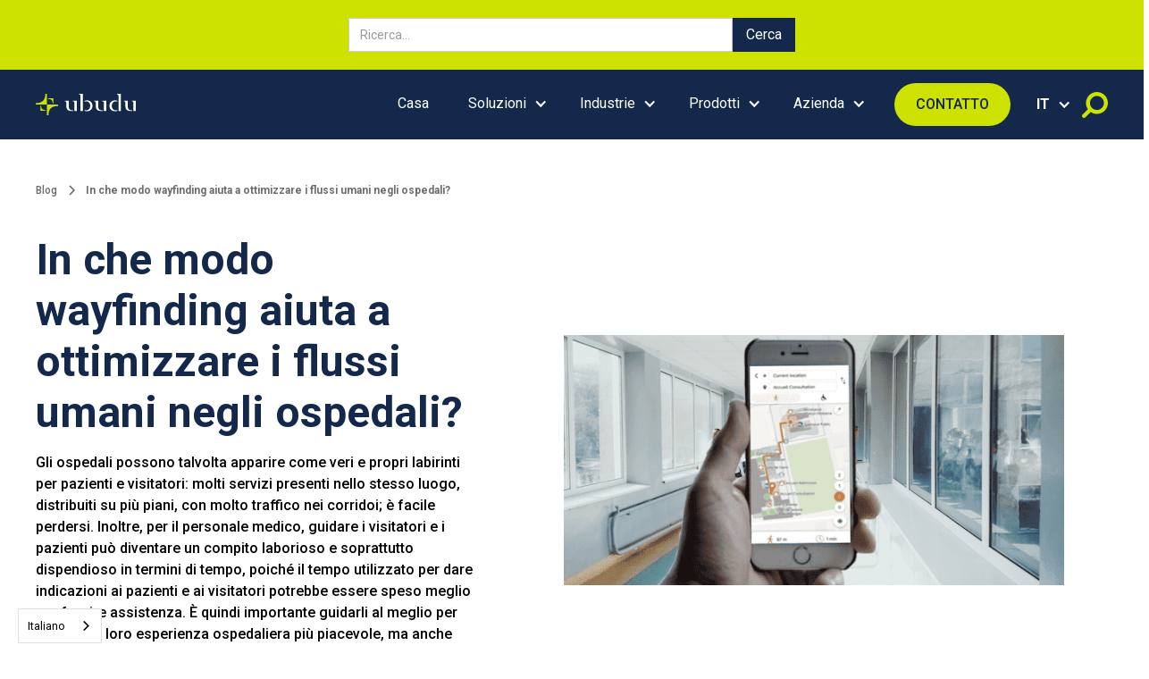

--- FILE ---
content_type: text/html
request_url: https://ubudu.com/it/post/in-che-modo-wayfinding-aiuta-a-ottimizzare-i-flussi-umani-negli-ospedali-
body_size: 23903
content:
<!DOCTYPE html><!-- Last Published: Tue Mar 11 2025 07:22:40 GMT+0000 (Coordinated Universal Time) --><html data-wf-domain="ubudu.com" data-wf-page="64c3f0fc7820489800bb9093" data-wf-site="621f30168f38525d6967fb5f" lang="it" data-wf-collection="64c3f0fc7820489800bb903f" data-wf-item-slug="how-does-wayfinding-help-optimise-human-flows-in-hospitals" data-wg-translated="it"><head><meta charset="utf-8"><title>In che modo wayfinding aiuta a ottimizzare i flussi umani negli ospedali?</title><meta content="Il sito wayfinding mobile negli ospedali può non solo migliorare l'esperienza dei visitatori, ma anche ridurre gli arrivi in ritardo alle visite." name="description"><meta content="In che modo wayfinding aiuta a ottimizzare i flussi umani negli ospedali?" property="og:title"><meta content="Il sito wayfinding mobile negli ospedali può non solo migliorare l'esperienza dei visitatori, ma anche ridurre gli arrivi in ritardo alle visite." property="og:description"><meta content="https://cdn.prod.website-files.com/621f6615a4c8a1d5166a4362/62459c7d910b596eca7ca286_wayfinding-hospital.png" property="og:image"><meta content="In che modo wayfinding aiuta a ottimizzare i flussi umani negli ospedali?" property="twitter:title"><meta content="Il sito wayfinding mobile negli ospedali può non solo migliorare l'esperienza dei visitatori, ma anche ridurre gli arrivi in ritardo alle visite." property="twitter:description"><meta content="https://cdn.prod.website-files.com/621f6615a4c8a1d5166a4362/62459c7d910b596eca7ca286_wayfinding-hospital.png" property="twitter:image"><meta property="og:type" content="website"><meta content="summary_large_image" name="twitter:card"><meta content="width=device-width, initial-scale=1" name="viewport"><link href="https://cdn.prod.website-files.com/621f30168f38525d6967fb5f/css/ubudu.webflow.d3a361266.css" rel="stylesheet" type="text/css"><link href="https://fonts.googleapis.com" rel="preconnect"><link href="https://fonts.gstatic.com" rel="preconnect" crossorigin="anonymous"><script src="https://ajax.googleapis.com/ajax/libs/webfont/1.6.26/webfont.js" type="text/javascript"></script><script type="text/javascript">WebFont.load({  google: {    families: ["Roboto:300,regular,500,700"]  }});</script><script type="text/javascript">!function(o,c){var n=c.documentElement,t=" w-mod-";n.className+=t+"js",("ontouchstart"in o||o.DocumentTouch&&c instanceof DocumentTouch)&&(n.className+=t+"touch")}(window,document);</script><link href="https://cdn.prod.website-files.com/621f30168f38525d6967fb5f/621f3fa6a834b6291b5348f5_Favicon-ubudu.png" rel="shortcut icon" type="image/x-icon"><link href="https://cdn.prod.website-files.com/621f30168f38525d6967fb5f/621f3fabb7c4666fe8c4394c_Webclip-ubudu.png" rel="apple-touch-icon"><link href="https://ubudu.com/it/post/in-che-modo-wayfinding-aiuta-a-ottimizzare-i-flussi-umani-negli-ospedali-" rel="canonical"><script async="" src="https://www.googletagmanager.com/gtag/js?id=UA-25192942-2"></script><script type="text/javascript">window.dataLayer = window.dataLayer || [];function gtag(){dataLayer.push(arguments);}gtag('js', new Date());gtag('config', 'UA-25192942-2', {'anonymize_ip': false});</script><script async="" src="https://www.googletagmanager.com/gtag/js?id=G-X0NCT4VZ89"></script><script type="text/javascript">window.dataLayer = window.dataLayer || [];function gtag(){dataLayer.push(arguments);}gtag('set', 'developer_id.dZGVlNj', true);gtag('js', new Date());gtag('config', 'G-X0NCT4VZ89');</script><!-- Please keep this css code to improve the font quality-->
<style>
  * {
  -webkit-font-smoothing: antialiased;
  -moz-osx-font-smoothing: grayscale;
}
</style>
<script async="" src="https://cdn.jsdelivr.net/npm/@finsweet/cookie-consent@1/fs-cc.js" fs-cc-mode="opt-in" fs-cc-expires="180"></script>







<script type="application/ld+json">{"@context":"https://schema.org","@type":"Organization","name":"Ubudu","url":"https://www.ubudu.com/","logo":"https://cdn.prod.website-files.com/621f30168f38525d6967fb5f/621f3fed17ecd5819769502a_Logo-ubudu-white.svg","sameAs":["https://twitter.com/ubudu","https://www.linkedin.com/company/ubudu","https://www.youtube.com/channel/UC5JYyxxAkwl5wzOqPeaZaoQ"]}</script><script type="application/json" id="weglot-data">{"allLanguageUrls":{"en":"https://ubudu.com/post/how-does-wayfinding-help-optimise-human-flows-in-hospitals","it":"https://ubudu.com/it/post/in-che-modo-wayfinding-aiuta-a-ottimizzare-i-flussi-umani-negli-ospedali-","fr":"https://ubudu.com/fr/article/comment-le-géoguidage-permet-d'optimiser-les-flux-humains-dans-les-hôpitaux","de":"https://ubudu.com/de/beitrag/wie-hilft-die-wegweisung-bei-der-optimierung-der-menschenströme-in-krankenhäusern-","es":"https://ubudu.com/es/artículo/cómo-ayuda-la-wayfinding-a-optimizar-los-flujos-de-personas-en-los-hospitalesCómo-ayuda-la-orientación-a-optimizar-los-flujos-de-personas-en-los-hospitales","pt":"https://ubudu.com/pt/posto/como-é-que-o-wayfinding-ajuda-a-optimizar-os-fluxos-humanos-nos-hospitais"},"originalCanonicalUrl":"https://ubudu.com/post/how-does-wayfinding-help-optimise-human-flows-in-hospitals","originalPath":"/post/how-does-wayfinding-help-optimise-human-flows-in-hospitals","settings":{"auto_switch":true,"auto_switch_fallback":null,"category":9,"custom_settings":{"button_style":{"with_name":true,"full_name":true,"is_dropdown":true,"with_flags":false,"flag_type":"rectangle_mat","custom_css":".weglot-container { display:none; }"},"switchers":[],"translate_search":false,"loading_bar":true,"hide_switcher":false,"translate_images":false,"subdomain":false,"wait_transition":true,"dynamic":""},"deleted_at":null,"dynamics":[],"excluded_blocks":[{"value":".wg-element-wrapper","description":null},{"value":".wg-link-wrapper","description":null}],"excluded_paths":[],"external_enabled":false,"host":"ubudu.com","is_dns_set":true,"is_https":true,"language_from":"en","language_from_custom_flag":null,"language_from_custom_name":null,"languages":[{"connect_host_destination":null,"custom_code":null,"custom_flag":null,"custom_local_name":null,"custom_name":null,"enabled":true,"language_to":"fr"},{"connect_host_destination":null,"custom_code":null,"custom_flag":null,"custom_local_name":null,"custom_name":null,"enabled":true,"language_to":"de"},{"connect_host_destination":null,"custom_code":null,"custom_flag":null,"custom_local_name":null,"custom_name":null,"enabled":true,"language_to":"it"},{"connect_host_destination":null,"custom_code":null,"custom_flag":null,"custom_local_name":null,"custom_name":null,"enabled":true,"language_to":"es"},{"connect_host_destination":null,"custom_code":null,"custom_flag":null,"custom_local_name":null,"custom_name":null,"enabled":true,"language_to":"pt"}],"media_enabled":false,"page_views_enabled":true,"technology_id":13,"technology_name":"Webflow","translation_engine":3,"url_type":"SUBDIRECTORY","versions":{"translation":1748267495,"slugTranslation":1686132455}}}</script>
<script async="" src="https://cdn.weglot.com/weglot.min.js?api_key=wg_a22f0683a6124eb1ced606d010b23b323" type="text/javascript"></script><link href="https://ubudu.com/post/how-does-wayfinding-help-optimise-human-flows-in-hospitals" hreflang="en" rel="alternate"><link href="https://ubudu.com/it/post/in-che-modo-wayfinding-aiuta-a-ottimizzare-i-flussi-umani-negli-ospedali-" hreflang="it" rel="alternate"><link href="https://ubudu.com/fr/article/comment-le-géoguidage-permet-d'optimiser-les-flux-humains-dans-les-hôpitaux" hreflang="fr" rel="alternate"><link href="https://ubudu.com/de/beitrag/wie-hilft-die-wegweisung-bei-der-optimierung-der-menschenströme-in-krankenhäusern-" hreflang="de" rel="alternate"><link href="https://ubudu.com/es/artículo/cómo-ayuda-la-wayfinding-a-optimizar-los-flujos-de-personas-en-los-hospitalesCómo-ayuda-la-orientación-a-optimizar-los-flujos-de-personas-en-los-hospitales" hreflang="es" rel="alternate"><link href="https://ubudu.com/pt/posto/como-é-que-o-wayfinding-ajuda-a-optimizar-os-fluxos-humanos-nos-hospitais" hreflang="pt" rel="alternate"></head><body><div class="page-wrapper"><div class="global-styles w-embed"><style>

/* Snippet gets rid of top margin on first element in any rich text*/
.w-richtext>:first-child {
	margin-top: 0;
}

/* Snippet gets rid of bottom margin on last element in any rich text*/
.w-richtext>:last-child, .w-richtext ol li:last-child, .w-richtext ul li:last-child {
	margin-bottom: 0;
}

/* Snippet prevents all click and hover interaction with an element */
.clickable-off {
	pointer-events: none;
}

/* Snippet enables all click and hover interaction with an element */
.clickable-on{
  pointer-events: auto;
}

/* Snippet enables you to add class of div-square which creates and maintains a 1:1 dimension of a div.*/
.div-square::after {
	content: "";
	display: block;
	padding-bottom: 100%;
}

/*Hide focus outline for main content element*/
main:focus-visible {
	outline: -webkit-focus-ring-color auto 0px;
}

/* Make sure containers never lose their center alignment*/
.container-medium, .container-small, .container-large {
	margin-right: auto !important;
	margin-left: auto !important;
}

/*Reset buttons, and links styles*/
a {
	color: inherit;
	text-decoration: inherit;
	font-size: inherit;
}

/*Apply "..." after 3 lines of text */
.text-style-3lines {
	display: -webkit-box;
	overflow: hidden;
	-webkit-line-clamp: 3;
	-webkit-box-orient: vertical;
}

/*Apply "..." after 2 lines of text */
.text-style-2lines {
	display: -webkit-box;
	overflow: hidden;
	-webkit-line-clamp: 2;
	-webkit-box-orient: vertical;
}

</style></div><div class="fs-cc"><div fs-cc="banner" class="fs-cc-banner2_component"><div class="fs-cc-banner2_container"><div class="fs-cc-banner2_text">Cliccando su "Accetta", acconsenti alla memorizzazione dei cookie sul tuo dispositivo per migliorare la navigazione del sito, analizzare l'utilizzo del sito e assistere i nostri sforzi di marketing. Visualizza la nostra <a href="/it/informazioni-legali" class="fs-cc-banner2_text-link">Politica sulla privacy</a> per maggiori informazioni.</div><div class="fs-cc-banner2_buttons-wrapper"><a fs-cc="deny" href="#" class="fs-cc-banner2_button fs-cc-button-alt w-button">Negare</a><a fs-cc="allow" href="#" class="fs-cc-banner2_button w-button">Accettare</a></div></div></div><div fs-cc="manager" class="fs-cc-manager2_component"><div fs-cc="open-preferences" role="button" tabindex="0" title="Preferenze dei cookie" aria-label="Cookie Preferences" class="fs-cc-manager2_button w-embed"><svg viewBox="0 0 24 24" fill="none" xmlns="http://www.w3.org/2000/svg">
<path d="M9 8L9 8.01" stroke="currentColor" stroke-width="2" stroke-linecap="round" stroke-linejoin="round"></path>
<path d="M16 15L16 15.01" stroke="currentColor" stroke-width="2" stroke-linecap="round" stroke-linejoin="round"></path>
<path d="M10 17L10 17.01" stroke="currentColor" stroke-width="2" stroke-linecap="round" stroke-linejoin="round"></path>
<path d="M11 13L11 13.01" stroke="currentColor" stroke-width="2" stroke-linecap="round" stroke-linejoin="round"></path>
<path d="M6 12L6 12.01" stroke="currentColor" stroke-width="2" stroke-linecap="round" stroke-linejoin="round"></path>
<path d="M12 21C16.9706 21 21 16.9706 21 12C21 11.4402 20.9489 10.8924 20.8511 10.361C20.3413 10.7613 19.6985 11 19 11C18.4536 11 17.9413 10.8539 17.5 10.5987C17.0587 10.8539 16.5464 11 16 11C14.3431 11 13 9.65685 13 8C13 7.60975 13.0745 7.23691 13.2101 6.89492C11.9365 6.54821 11 5.38347 11 4C11 3.66387 11.0553 3.34065 11.1572 3.03894C6.58185 3.46383 3 7.31362 3 12C3 16.9706 7.02944 21 12 21Z" stroke="currentColor" stroke-width="2" stroke-linecap="round" stroke-linejoin="round"></path>
</svg></div></div><div fs-cc-scroll="disable" fs-cc="preferences" class="fs-cc-prefs2_component"><div class="fs-cc-prefs2_form-wrapper w-form"><form id="cookie-preferences" name="wf-form-Cookie-Preferences" data-name="Cookie Preferences" method="get" class="fs-cc-prefs2_form" data-wf-page-id="64c3f0fc7820489800bb9093" data-wf-element-id="b229976d-4178-4a4f-5e93-570cfc95abe4"><div fs-cc="close" class="fs-cc-prefs2_close"><div class="fs-cc-preferences2_close-icon w-embed"><svg fill="currentColor" aria-hidden="true" focusable="false" viewBox="0 0 16 16">
	<path d="M9.414 8l4.293-4.293-1.414-1.414L8 6.586 3.707 2.293 2.293 3.707 6.586 8l-4.293 4.293 1.414 1.414L8 9.414l4.293 4.293 1.414-1.414L9.414 8z"></path>
</svg></div></div><div class="fs-cc-prefs2_content"><div class="fs-cc-prefs2_space-small"><div class="fs-cc-prefs2_title">Preferenze sulla privacy</div></div><div class="fs-cc-prefs2_option"><div class="fs-cc-prefs2_toggle-wrapper"><div class="fs-cc-prefs2_label">Biscotti essenziali</div><div>Richiesto</div></div></div><div class="fs-cc-prefs2_option"><div class="fs-cc-prefs2_toggle-wrapper"><div class="fs-cc-prefs2_label">Cookie di marketing</div><label class="w-checkbox fs-cc-prefs2_checkbox-field"><div class="w-checkbox-input w-checkbox-input--inputType-custom fs-cc-prefs2_checkbox"></div><input type="checkbox" id="marketing-2" name="marketing-2" data-name="Marketing 2" fs-cc-checkbox="marketing" style="opacity:0;position:absolute;z-index:-1"><span for="marketing-2" class="fs-cc-prefs2_checkbox-label w-form-label">Essenziale</span></label></div></div><div class="fs-cc-prefs2_option"><div class="fs-cc-prefs2_toggle-wrapper"><div class="fs-cc-prefs2_label">Cookie di personalizzazione</div><label class="w-checkbox fs-cc-prefs2_checkbox-field"><div class="w-checkbox-input w-checkbox-input--inputType-custom fs-cc-prefs2_checkbox"></div><input type="checkbox" id="personalization-2" name="personalization-2" data-name="Personalization 2" fs-cc-checkbox="personalization" style="opacity:0;position:absolute;z-index:-1"><span for="personalization-2" class="fs-cc-prefs2_checkbox-label w-form-label">Essenziale</span></label></div></div><div class="fs-cc-prefs2_option"><div class="fs-cc-prefs2_toggle-wrapper"><div class="fs-cc-prefs2_label">Cookie di analisi</div><label class="w-checkbox fs-cc-prefs2_checkbox-field"><div class="w-checkbox-input w-checkbox-input--inputType-custom fs-cc-prefs2_checkbox"></div><input type="checkbox" id="analytics-2" name="analytics-2" data-name="Analytics 2" fs-cc-checkbox="analytics" style="opacity:0;position:absolute;z-index:-1"><span for="analytics-2" class="fs-cc-prefs2_checkbox-label w-form-label">Essenziale</span></label></div></div><div class="fs-cc-prefs2_buttons-wrapper"><a fs-cc="deny" href="#" class="fs-cc-prefs2_button fs-cc-button-alt w-button">Rifiuta tutti i cookie</a><a fs-cc="allow" href="#" class="fs-cc-prefs2_button w-button">Permettere tutti i cookie</a><a fs-cc="submit" href="#" class="fs-cc-prefs2_submit w-button">Salvare le preferenze</a></div></div></form><div class="w-form-done"></div><div class="w-form-fail"></div><div fs-cc="close" class="fs-cc-prefs2_overlay"></div></div></div></div><div data-animation="default" class="navbar9_component w-nav" data-easing2="ease" data-easing="ease" data-collapse="medium" data-w-id="458daee2-3638-82d8-d1cf-934f7bafa937" role="banner" data-no-scroll="1" data-duration="400" data-doc-height="1"><form action="/it/ricerca" class="search-5 w-form"><div class="div-block-3"><input class="search-input-3 w-input" maxlength="256" name="query" placeholder="Ricerca..." type="search" id="search-1" required=""><input type="submit" class="search-button-3 w-button" value="Cerca"></div></form><div class="navbar9_container"><a href="/it" class="navbar9_logo-link w-nav-brand"><img src="https://cdn.prod.website-files.com/621f30168f38525d6967fb5f/621f3fed17ecd5819769502a_Logo-ubudu-white.svg" loading="lazy" alt="Logo Ubudu" class="nav_logo"></a><nav role="navigation" class="navbar9_menu w-nav-menu"><div class="navbar9_menu-left"><a href="/it" class="navbar9_link w-nav-link">Casa</a><div data-hover="false" data-delay="200" data-w-id="458daee2-3638-82d8-d1cf-934f7bafa93f" class="navbar9_menu-dropdown w-dropdown"><div class="navbar9_dropdwn-toggle w-dropdown-toggle"><div class="dropdown-icon w-icon-dropdown-toggle"></div><div>Soluzioni</div></div><nav class="navbar9_dropdown-list w-dropdown-list"><div class="navbar9_container"><div class="navbar9_dropdown-content"><div class="navbar9_dropdown-content-left"><div class="navbar9_dropdown-link-list"><a data-w-id="458daee2-3638-82d8-d1cf-934f7bafa949" href="/it/soluzione/rtl-ibridi" class="navbar9_dropdown-link w-inline-block"><div class="navbar9_item-top"><div class="margin-right margin-small"><div class="navbar_dropdown-icon w-embed"><svg xmlns="http://www.w3.org/2000/svg" width="100%" height="100%" fill="currentColor" class="bi bi-pin-map" viewBox="0 0 16 16">
  <path fill-rule="evenodd" d="M3.1 11.2a.5.5 0 0 1 .4-.2H6a.5.5 0 0 1 0 1H3.75L1.5 15h13l-2.25-3H10a.5.5 0 0 1 0-1h2.5a.5.5 0 0 1 .4.2l3 4a.5.5 0 0 1-.4.8H.5a.5.5 0 0 1-.4-.8l3-4z"></path>
  <path fill-rule="evenodd" d="M8 1a3 3 0 1 0 0 6 3 3 0 0 0 0-6zM4 4a4 4 0 1 1 4.5 3.969V13.5a.5.5 0 0 1-1 0V7.97A4 4 0 0 1 4 3.999z"></path>
</svg></div></div><div>Hybrid RTLS<br></div></div><div class="navbar9_item-bottom text-style-3lines"><p class="hide-mobile-landscape">Tracciare la posizione dei beni in tempo reale<br></p></div></a></div><div class="navbar9_dropdown-link-list"><a href="/it/soluzione/precision-finding-tag" class="navbar9_dropdown-link w-inline-block"><div class="navbar9_item-top"><div class="margin-right margin-small"><div class="navbar_dropdown-icon w-embed"><img style="display: block;-webkit-user-select: none;margin: auto;background-color: hsl(00FFFFFF, 0%);transition: background-color 300ms;" src="[data-uri]"></div></div><div>Precision Finding Tag</div></div><div class="navbar9_item-bottom text-style-3lines"><p class="hide-mobile-landscape">Ottenere una direzione e una distanza precisa dalle proprie risorse</p></div></a></div><div class="navbar9_dropdown-link-list"><a data-w-id="cdefbd84-e961-c490-7627-03c034cdb83f" href="/it/soluzione/safety-zone" class="navbar9_dropdown-link w-inline-block"><div class="navbar9_item-top"><div class="margin-right margin-small"><div class="navbar_dropdown-icon w-embed"><svg xmlns="http://www.w3.org/2000/svg" width="100%" height="100%" fill="currentColor" class="bi bi-shield-exclamation" viewBox="0 0 16 16">
  <path d="M5.338 1.59a61.44 61.44 0 0 0-2.837.856.481.481 0 0 0-.328.39c-.554 4.157.726 7.19 2.253 9.188a10.725 10.725 0 0 0 2.287 2.233c.346.244.652.42.893.533.12.057.218.095.293.118a.55.55 0 0 0 .101.025.615.615 0 0 0 .1-.025c.076-.023.174-.061.294-.118.24-.113.547-.29.893-.533a10.726 10.726 0 0 0 2.287-2.233c1.527-1.997 2.807-5.031 2.253-9.188a.48.48 0 0 0-.328-.39c-.651-.213-1.75-.56-2.837-.855C9.552 1.29 8.531 1.067 8 1.067c-.53 0-1.552.223-2.662.524zM5.072.56C6.157.265 7.31 0 8 0s1.843.265 2.928.56c1.11.3 2.229.655 2.887.87a1.54 1.54 0 0 1 1.044 1.262c.596 4.477-.787 7.795-2.465 9.99a11.775 11.775 0 0 1-2.517 2.453 7.159 7.159 0 0 1-1.048.625c-.28.132-.581.24-.829.24s-.548-.108-.829-.24a7.158 7.158 0 0 1-1.048-.625 11.777 11.777 0 0 1-2.517-2.453C1.928 10.487.545 7.169 1.141 2.692A1.54 1.54 0 0 1 2.185 1.43 62.456 62.456 0 0 1 5.072.56z"></path>
  <path d="M7.001 11a1 1 0 1 1 2 0 1 1 0 0 1-2 0zM7.1 4.995a.905.905 0 1 1 1.8 0l-.35 3.507a.553.553 0 0 1-1.1 0L7.1 4.995z"></path>
</svg></div></div><div>Anti-collisione</div></div><div class="navbar9_item-bottom text-style-3lines"><p class="hide-mobile-landscape">Ridurre il rischio di incidenti in cantiere.</p></div></a></div><div class="navbar9_dropdown-link-list"><a href="/it/soluzione/safety-zone-access-control-solution" class="navbar9_dropdown-link w-inline-block"><div class="navbar9_item-top"><div class="margin-right margin-small"><div class="navbar_dropdown-icon w-embed"><svg width="100%" height="100%" viewBox="0 0 14 18" fill="currentColor" class="bi bi-shield-exclamation" xmlns="http://www.w3.org/2000/svg">
<path d="M14 9C14 8.0073 13.2151 7.2 12.25 7.2H11.375V4.5C11.375 2.0187 9.41237 0 7 0C4.58763 0 2.625 2.0187 2.625 4.5V7.2H1.75C0.784875 7.2 0 8.0073 0 9V16.2C0 17.1927 0.784875 18 1.75 18H12.25C13.2151 18 14 17.1927 14 16.2V9ZM4.375 4.5C4.375 3.0114 5.55275 1.8 7 1.8C8.44725 1.8 9.625 3.0114 9.625 4.5V7.2H4.375V4.5Z" fill="#13284B"></path>
</svg></div></div><div>Controllo degli accessi</div></div><div class="navbar9_item-bottom text-style-3lines"><p class="hide-mobile-landscape">Controllare meglio l'accesso alle aree pericolose.</p></div></a></div><div class="navbar9_dropdown-link-list"><a data-w-id="a3016737-e810-c5fb-fc28-97f0f5fe6a27" href="/it/soluzione/social-distancing-assistant" class="navbar9_dropdown-link w-inline-block"><div class="navbar9_item-top"><div class="margin-right margin-small"><div class="navbar_dropdown-icon w-embed"><svg xmlns="http://www.w3.org/2000/svg" width="100%" height="100%" fill="currentColor" class="bi bi-people" viewBox="0 0 16 16">
  <path d="M15 14s1 0 1-1-1-4-5-4-5 3-5 4 1 1 1 1h8zm-7.978-1A.261.261 0 0 1 7 12.996c.001-.264.167-1.03.76-1.72C8.312 10.629 9.282 10 11 10c1.717 0 2.687.63 3.24 1.276.593.69.758 1.457.76 1.72l-.008.002a.274.274 0 0 1-.014.002H7.022zM11 7a2 2 0 1 0 0-4 2 2 0 0 0 0 4zm3-2a3 3 0 1 1-6 0 3 3 0 0 1 6 0zM6.936 9.28a5.88 5.88 0 0 0-1.23-.247A7.35 7.35 0 0 0 5 9c-4 0-5 3-5 4 0 .667.333 1 1 1h4.216A2.238 2.238 0 0 1 5 13c0-1.01.377-2.042 1.09-2.904.243-.294.526-.569.846-.816zM4.92 10A5.493 5.493 0 0 0 4 13H1c0-.26.164-1.03.76-1.724.545-.636 1.492-1.256 3.16-1.275zM1.5 5.5a3 3 0 1 1 6 0 3 3 0 0 1-6 0zm3-2a2 2 0 1 0 0 4 2 2 0 0 0 0-4z"></path>
</svg></div></div><div>Social Distancing Assistant<br></div></div><div class="navbar9_item-bottom text-style-3lines"><p class="hide-mobile-landscape">Proteggi la tua forza lavoro dai virus</p></div></a></div><div class="navbar9_dropdown-link-list"><a data-w-id="d84df60f-79b6-de0f-7973-61fe58864009" href="/it/soluzione/wayfinding-geofencing" class="navbar9_dropdown-link w-inline-block"><div class="navbar9_item-top"><div class="margin-right margin-small"><div class="navbar_dropdown-icon w-embed"><svg xmlns="http://www.w3.org/2000/svg" width="100%" height="100%" fill="currentColor" class="bi bi-send" viewBox="0 0 16 16">
  <path d="M15.854.146a.5.5 0 0 1 .11.54l-5.819 14.547a.75.75 0 0 1-1.329.124l-3.178-4.995L.643 7.184a.75.75 0 0 1 .124-1.33L15.314.037a.5.5 0 0 1 .54.11ZM6.636 10.07l2.761 4.338L14.13 2.576 6.636 10.07Zm6.787-8.201L1.591 6.602l4.339 2.76 7.494-7.493Z"></path>
</svg></div></div><div>Wayfinding &amp; Geofencing</div></div><div class="navbar9_item-bottom text-style-3lines"><p class="hide-mobile-landscape">Migliorare le esperienze dei visitatori</p></div></a></div></div></div></div><div class="navbar9_bottom-bar"><div class="navbar9_bottom-bar-background"></div><div class="navbar9_bottom-bar-content"><div>Cerchi una nuova carriera? </div><a href="/it/carriere" class="text-style-link">Entrare in contatto</a></div></div></nav></div><div data-hover="false" data-delay="200" data-w-id="458daee2-3638-82d8-d1cf-934f7bafa973" class="navbar9_menu-dropdown w-dropdown"><div class="navbar9_dropdwn-toggle w-dropdown-toggle"><div class="dropdown-icon w-icon-dropdown-toggle"></div><div>Industrie</div></div><nav class="navbar9_dropdown-list w-dropdown-list"><div class="navbar9_container"><div class="navbar9_dropdown-content"><div class="navbar9_dropdown-content-left"><div class="navbar9_dropdown-link-list"><a data-w-id="f24daaa3-8ef6-b6fe-ef52-f8b2dbf7d0c2" href="/it/industria/produzione" class="navbar9_dropdown-link w-inline-block"><div class="navbar9_item-top"><div class="margin-right margin-small"><div class="navbar_dropdown-icon w-embed"><svg xmlns="http://www.w3.org/2000/svg" width="100%" height="100%" fill="currentColor" class="bi bi-box-seam" viewBox="0 0 16 16">
  <path d="M8.186 1.113a.5.5 0 0 0-.372 0L1.846 3.5l2.404.961L10.404 2l-2.218-.887zm3.564 1.426L5.596 5 8 5.961 14.154 3.5l-2.404-.961zm3.25 1.7-6.5 2.6v7.922l6.5-2.6V4.24zM7.5 14.762V6.838L1 4.239v7.923l6.5 2.6zM7.443.184a1.5 1.5 0 0 1 1.114 0l7.129 2.852A.5.5 0 0 1 16 3.5v8.662a1 1 0 0 1-.629.928l-7.185 2.874a.5.5 0 0 1-.372 0L.63 13.09a1 1 0 0 1-.63-.928V3.5a.5.5 0 0 1 .314-.464L7.443.184z"></path>
</svg></div></div><div>Produzione e logistica</div></div><div class="navbar9_item-bottom text-style-3lines"><p class="hide-mobile-landscape">Aumenta la produttività e la visibilità delle tue operazioni di produzione e logistica</p></div></a></div><div class="navbar9_dropdown-link-list"><a data-w-id="f24daaa3-8ef6-b6fe-ef52-f8b2dbf7d0cc" href="/it/industria/assistenza-sanitaria" class="navbar9_dropdown-link w-inline-block"><div class="navbar9_item-top"><div class="margin-right margin-small"><div class="navbar_dropdown-icon w-embed"><svg xmlns="http://www.w3.org/2000/svg" width="100%" height="100%" fill="currentColor" class="bi bi-hospital" viewBox="0 0 16 16">
  <path d="M8.5 5.034v1.1l.953-.55.5.867L9 7l.953.55-.5.866-.953-.55v1.1h-1v-1.1l-.953.55-.5-.866L7 7l-.953-.55.5-.866.953.55v-1.1h1ZM13.25 9a.25.25 0 0 0-.25.25v.5c0 .138.112.25.25.25h.5a.25.25 0 0 0 .25-.25v-.5a.25.25 0 0 0-.25-.25h-.5ZM13 11.25a.25.25 0 0 1 .25-.25h.5a.25.25 0 0 1 .25.25v.5a.25.25 0 0 1-.25.25h-.5a.25.25 0 0 1-.25-.25v-.5Zm.25 1.75a.25.25 0 0 0-.25.25v.5c0 .138.112.25.25.25h.5a.25.25 0 0 0 .25-.25v-.5a.25.25 0 0 0-.25-.25h-.5Zm-11-4a.25.25 0 0 0-.25.25v.5c0 .138.112.25.25.25h.5A.25.25 0 0 0 3 9.75v-.5A.25.25 0 0 0 2.75 9h-.5Zm0 2a.25.25 0 0 0-.25.25v.5c0 .138.112.25.25.25h.5a.25.25 0 0 0 .25-.25v-.5a.25.25 0 0 0-.25-.25h-.5ZM2 13.25a.25.25 0 0 1 .25-.25h.5a.25.25 0 0 1 .25.25v.5a.25.25 0 0 1-.25.25h-.5a.25.25 0 0 1-.25-.25v-.5Z"></path>
  <path d="M5 1a1 1 0 0 1 1-1h4a1 1 0 0 1 1 1v1a1 1 0 0 1 1 1v4h3a1 1 0 0 1 1 1v7a1 1 0 0 1-1 1H1a1 1 0 0 1-1-1V8a1 1 0 0 1 1-1h3V3a1 1 0 0 1 1-1V1Zm2 14h2v-3H7v3Zm3 0h1V3H5v12h1v-3a1 1 0 0 1 1-1h2a1 1 0 0 1 1 1v3Zm0-14H6v1h4V1Zm2 7v7h3V8h-3Zm-8 7V8H1v7h3Z"></path>
</svg></div></div><div>Sanità</div></div><div class="navbar9_item-bottom text-style-3lines"><p class="hide-mobile-landscape">Ottimizzare l'utilizzo delle vostre attrezzature e gestire i flussi di pazienti</p></div></a></div><div class="navbar9_dropdown-link-list"><a data-w-id="f24daaa3-8ef6-b6fe-ef52-f8b2dbf7d0d6" href="/it/industria/costruzione" class="navbar9_dropdown-link w-inline-block"><div class="navbar9_item-top"><div class="margin-right margin-small"><div class="navbar_dropdown-icon w-embed"><svg xmlns="http://www.w3.org/2000/svg" aria-hidden="true" role="img" width="100%" height="100%" preserveAspectRatio="xMidYMid meet" viewBox="0 0 24 24"><path fill="currentColor" d="M9 15c-2.67 0-8 1.34-8 4v2h16v-2c0-2.66-5.33-4-8-4zm-6 4c.22-.72 3.31-2 6-2c2.7 0 5.8 1.29 6 2H3zM4.74 9H5c0 2.21 1.79 4 4 4s4-1.79 4-4h.26c.27 0 .49-.22.49-.49v-.02a.49.49 0 0 0-.49-.49H13c0-1.48-.81-2.75-2-3.45v.95c0 .28-.22.5-.5.5s-.5-.22-.5-.5V4.14C9.68 4.06 9.35 4 9 4s-.68.06-1 .14V5.5c0 .28-.22.5-.5.5S7 5.78 7 5.5v-.95C5.81 5.25 5 6.52 5 8h-.26a.49.49 0 0 0-.49.49v.03c0 .26.22.48.49.48zM11 9c0 1.1-.9 2-2 2s-2-.9-2-2h4zm10.98-2.77l.93-.83l-.75-1.3l-1.19.39c-.14-.11-.3-.2-.47-.27L20.25 3h-1.5l-.25 1.22c-.17.07-.33.16-.48.27l-1.18-.39l-.75 1.3l.93.83c-.02.17-.02.35 0 .52l-.93.85l.75 1.3l1.2-.38c.13.1.28.18.43.25l.28 1.23h1.5l.27-1.22c.16-.07.3-.15.44-.25l1.19.38l.75-1.3l-.93-.85c.03-.19.02-.36.01-.53zM19.5 7.75a1.25 1.25 0 1 1 0-2.5a1.25 1.25 0 0 1 0 2.5zm-.1 3.04l-.85.28c-.1-.08-.21-.14-.33-.19l-.18-.88h-1.07l-.18.87c-.12.05-.24.12-.34.19l-.84-.28l-.54.93l.66.59c-.01.13-.01.25 0 .37l-.66.61l.54.93l.86-.27c.1.07.2.13.31.18l.18.88h1.07l.19-.87c.11-.05.22-.11.32-.18l.85.27l.54-.93l-.66-.61c.01-.13.01-.25 0-.37l.66-.59l-.53-.93zm-1.9 2.6c-.49 0-.89-.4-.89-.89s.4-.89.89-.89s.89.4.89.89s-.4.89-.89.89z"></path></svg></div></div><div>Costruzione</div></div><div class="navbar9_item-bottom text-style-3lines"><p class="hide-mobile-landscape">Ridurre il rischio di incidenti nel vostro sito e ottimizzare l'utilizzo delle macchine</p></div></a></div><div class="navbar9_dropdown-link-list"><a data-w-id="f24daaa3-8ef6-b6fe-ef52-f8b2dbf7d0e0" href="/it/industria/ristorante-a-servizio-rapido" class="navbar9_dropdown-link w-inline-block"><div class="navbar9_item-top"><div class="margin-right margin-small"><div class="navbar_dropdown-icon w-embed"><svg xmlns="http://www.w3.org/2000/svg" width="100%" height="100%" fill="currentColor" class="bi bi-building" viewBox="0 0 16 16">
  <path fill-rule="evenodd" d="M14.763.075A.5.5 0 0 1 15 .5v15a.5.5 0 0 1-.5.5h-3a.5.5 0 0 1-.5-.5V14h-1v1.5a.5.5 0 0 1-.5.5h-9a.5.5 0 0 1-.5-.5V10a.5.5 0 0 1 .342-.474L6 7.64V4.5a.5.5 0 0 1 .276-.447l8-4a.5.5 0 0 1 .487.022zM6 8.694 1 10.36V15h5V8.694zM7 15h2v-1.5a.5.5 0 0 1 .5-.5h2a.5.5 0 0 1 .5.5V15h2V1.309l-7 3.5V15z"></path>
  <path d="M2 11h1v1H2v-1zm2 0h1v1H4v-1zm-2 2h1v1H2v-1zm2 0h1v1H4v-1zm4-4h1v1H8V9zm2 0h1v1h-1V9zm-2 2h1v1H8v-1zm2 0h1v1h-1v-1zm2-2h1v1h-1V9zm0 2h1v1h-1v-1zM8 7h1v1H8V7zm2 0h1v1h-1V7zm2 0h1v1h-1V7zM8 5h1v1H8V5zm2 0h1v1h-1V5zm2 0h1v1h-1V5zm0-2h1v1h-1V3z"></path>
</svg></div></div><div>Ristorante a servizio rapido</div></div><div class="navbar9_item-bottom text-style-3lines"><p class="hide-mobile-landscape">Ridurre il tempo speso dal personale per cercare i clienti al loro tavolo</p></div></a></div></div></div></div><div class="navbar9_bottom-bar"><div class="navbar9_bottom-bar-background"></div><div class="navbar9_bottom-bar-content"><div>Cerchi una nuova carriera? </div><a href="/it/carriere" class="text-style-link">Entrare in contatto</a></div></div></nav></div><div data-hover="false" data-delay="200" data-w-id="458daee2-3638-82d8-d1cf-934f7bafa9a7" class="navbar9_menu-dropdown w-dropdown"><div class="navbar9_dropdwn-toggle w-dropdown-toggle"><div class="dropdown-icon w-icon-dropdown-toggle"></div><div>Prodotti</div></div><nav class="navbar9_dropdown-list w-dropdown-list"><div class="navbar9_container"><div class="navbar9_dropdown-content"><div class="navbar9_dropdown-content-left2"><div class="navbar9_dropdown-link-list"><a id="w-node-db662eeb-884f-d1f4-7715-5259608c3c48-7bafa937" data-w-id="db662eeb-884f-d1f4-7715-5259608c3c48" href="/it/prodotti/tecnologie" class="navbar9_dropdown-link w-inline-block"><div class="navbar9_item-top"><div class="margin-right margin-small"><div class="navbar_dropdown-icon w-embed"><svg xmlns="http://www.w3.org/2000/svg" width="100%" height="100%" fill="currentColor" class="bi bi-wifi" viewBox="0 0 16 16">
  <path d="M15.384 6.115a.485.485 0 0 0-.047-.736A12.444 12.444 0 0 0 8 3C5.259 3 2.723 3.882.663 5.379a.485.485 0 0 0-.048.736.518.518 0 0 0 .668.05A11.448 11.448 0 0 1 8 4c2.507 0 4.827.802 6.716 2.164.205.148.49.13.668-.049z"></path>
  <path d="M13.229 8.271a.482.482 0 0 0-.063-.745A9.455 9.455 0 0 0 8 6c-1.905 0-3.68.56-5.166 1.526a.48.48 0 0 0-.063.745.525.525 0 0 0 .652.065A8.46 8.46 0 0 1 8 7a8.46 8.46 0 0 1 4.576 1.336c.206.132.48.108.653-.065zm-2.183 2.183c.226-.226.185-.605-.1-.75A6.473 6.473 0 0 0 8 9c-1.06 0-2.062.254-2.946.704-.285.145-.326.524-.1.75l.015.015c.16.16.407.19.611.09A5.478 5.478 0 0 1 8 10c.868 0 1.69.201 2.42.56.203.1.45.07.61-.091l.016-.015zM9.06 12.44c.196-.196.198-.52-.04-.66A1.99 1.99 0 0 0 8 11.5a1.99 1.99 0 0 0-1.02.28c-.238.14-.236.464-.04.66l.706.706a.5.5 0 0 0 .707 0l.707-.707z"></path>
</svg></div></div><div>Tecnologie</div></div><div class="navbar9_item-bottom text-style-3lines"><p class="hide-mobile-landscape">Tecnologie BLE, UWB e LoRa utilizzate</p></div></a></div><div class="navbar9_dropdown-link-list"><a data-w-id="db662eeb-884f-d1f4-7715-5259608c3c52" href="/it/prodotti/hardware" class="navbar9_dropdown-link w-inline-block"><div class="navbar9_item-top"><div class="margin-right margin-small"><div class="navbar_dropdown-icon w-embed"><svg xmlns="http://www.w3.org/2000/svg" width="100%" height="100%" fill="currentColor" class="bi bi-pin-map-fill" viewBox="0 0 16 16">
  <path fill-rule="evenodd" d="M3.1 11.2a.5.5 0 0 1 .4-.2H6a.5.5 0 0 1 0 1H3.75L1.5 15h13l-2.25-3H10a.5.5 0 0 1 0-1h2.5a.5.5 0 0 1 .4.2l3 4a.5.5 0 0 1-.4.8H.5a.5.5 0 0 1-.4-.8l3-4z"></path>
  <path fill-rule="evenodd" d="M4 4a4 4 0 1 1 4.5 3.969V13.5a.5.5 0 0 1-1 0V7.97A4 4 0 0 1 4 3.999z"></path>
</svg></div></div><div>Hardware</div></div><div class="navbar9_item-bottom text-style-3lines"><p class="hide-mobile-landscape">Scopri i tag, i beacons e le ancore ibride di Ubudu </p></div></a></div><div class="navbar9_dropdown-link-list"><a data-w-id="db662eeb-884f-d1f4-7715-5259608c3c66" href="/it/prodotti/software" class="navbar9_dropdown-link w-inline-block"><div class="navbar9_item-top"><div class="margin-right margin-small"><div class="navbar_dropdown-icon w-embed"><svg xmlns="http://www.w3.org/2000/svg" width="100%" height="100%" fill="currentColor" class="bi bi-laptop" viewBox="0 0 16 16">
  <path d="M13.5 3a.5.5 0 0 1 .5.5V11H2V3.5a.5.5 0 0 1 .5-.5h11zm-11-1A1.5 1.5 0 0 0 1 3.5V12h14V3.5A1.5 1.5 0 0 0 13.5 2h-11zM0 12.5h16a1.5 1.5 0 0 1-1.5 1.5h-13A1.5 1.5 0 0 1 0 12.5z"></path>
</svg></div></div><div>Software</div></div><div class="navbar9_item-bottom text-style-3lines"><p class="hide-mobile-landscape">Scopri come il software Ubudu può aiutarti a generare valore</p></div></a></div><div class="navbar9_dropdown-link-list"><a data-w-id="db662eeb-884f-d1f4-7715-5259608c3c5c" href="/it/prodotti/strumenti" class="navbar9_dropdown-link w-inline-block"><div class="navbar9_item-top"><div class="margin-right margin-small"><div class="navbar_dropdown-icon w-embed"><svg xmlns="http://www.w3.org/2000/svg" width="100%" height="100%" fill="currentColor" class="bi bi-phone-vibrate" viewBox="0 0 16 16">
  <path d="M10 3a1 1 0 0 1 1 1v8a1 1 0 0 1-1 1H6a1 1 0 0 1-1-1V4a1 1 0 0 1 1-1h4zM6 2a2 2 0 0 0-2 2v8a2 2 0 0 0 2 2h4a2 2 0 0 0 2-2V4a2 2 0 0 0-2-2H6z"></path>
  <path d="M8 12a1 1 0 1 0 0-2 1 1 0 0 0 0 2zM1.599 4.058a.5.5 0 0 1 .208.676A6.967 6.967 0 0 0 1 8c0 1.18.292 2.292.807 3.266a.5.5 0 0 1-.884.468A7.968 7.968 0 0 1 0 8c0-1.347.334-2.619.923-3.734a.5.5 0 0 1 .676-.208zm12.802 0a.5.5 0 0 1 .676.208A7.967 7.967 0 0 1 16 8a7.967 7.967 0 0 1-.923 3.734.5.5 0 0 1-.884-.468A6.967 6.967 0 0 0 15 8c0-1.18-.292-2.292-.807-3.266a.5.5 0 0 1 .208-.676zM3.057 5.534a.5.5 0 0 1 .284.648A4.986 4.986 0 0 0 3 8c0 .642.12 1.255.34 1.818a.5.5 0 1 1-.93.364A5.986 5.986 0 0 1 2 8c0-.769.145-1.505.41-2.182a.5.5 0 0 1 .647-.284zm9.886 0a.5.5 0 0 1 .648.284C13.855 6.495 14 7.231 14 8c0 .769-.145 1.505-.41 2.182a.5.5 0 0 1-.93-.364C12.88 9.255 13 8.642 13 8c0-.642-.12-1.255-.34-1.818a.5.5 0 0 1 .283-.648z"></path>
</svg></div></div><div>Strumenti</div></div><div class="navbar9_item-bottom text-style-3lines"><p class="hide-mobile-landscape">Utilizzare gli strumenti di Ubudu per una distribuzione di successo</p></div></a></div><div id="w-node-_26774c78-f46a-bda1-1387-ff1dd3b74c86-7bafa937" class="navbar9_dropdown-link-list"><a data-w-id="26774c78-f46a-bda1-1387-ff1dd3b74c87" href="/it/prodotti/starterkits" class="navbar9_dropdown-link w-inline-block"><div class="navbar9_item-top"><div class="margin-right margin-small"><div class="navbar_dropdown-icon w-embed"><svg xmlns="http://www.w3.org/2000/svg" width="100%" height="100%" fill="currentColor" class="bi bi-diagram-3" viewBox="0 0 16 16">
  <path fill-rule="evenodd" d="M6 3.5A1.5 1.5 0 0 1 7.5 2h1A1.5 1.5 0 0 1 10 3.5v1A1.5 1.5 0 0 1 8.5 6v1H14a.5.5 0 0 1 .5.5v1a.5.5 0 0 1-1 0V8h-5v.5a.5.5 0 0 1-1 0V8h-5v.5a.5.5 0 0 1-1 0v-1A.5.5 0 0 1 2 7h5.5V6A1.5 1.5 0 0 1 6 4.5v-1zM8.5 5a.5.5 0 0 0 .5-.5v-1a.5.5 0 0 0-.5-.5h-1a.5.5 0 0 0-.5.5v1a.5.5 0 0 0 .5.5h1zM0 11.5A1.5 1.5 0 0 1 1.5 10h1A1.5 1.5 0 0 1 4 11.5v1A1.5 1.5 0 0 1 2.5 14h-1A1.5 1.5 0 0 1 0 12.5v-1zm1.5-.5a.5.5 0 0 0-.5.5v1a.5.5 0 0 0 .5.5h1a.5.5 0 0 0 .5-.5v-1a.5.5 0 0 0-.5-.5h-1zm4.5.5A1.5 1.5 0 0 1 7.5 10h1a1.5 1.5 0 0 1 1.5 1.5v1A1.5 1.5 0 0 1 8.5 14h-1A1.5 1.5 0 0 1 6 12.5v-1zm1.5-.5a.5.5 0 0 0-.5.5v1a.5.5 0 0 0 .5.5h1a.5.5 0 0 0 .5-.5v-1a.5.5 0 0 0-.5-.5h-1zm4.5.5a1.5 1.5 0 0 1 1.5-1.5h1a1.5 1.5 0 0 1 1.5 1.5v1a1.5 1.5 0 0 1-1.5 1.5h-1a1.5 1.5 0 0 1-1.5-1.5v-1zm1.5-.5a.5.5 0 0 0-.5.5v1a.5.5 0 0 0 .5.5h1a.5.5 0 0 0 .5-.5v-1a.5.5 0 0 0-.5-.5h-1z"></path>
</svg></div></div><div>Starter Kit</div></div><div class="navbar9_item-bottom text-style-3lines"><p class="hide-mobile-landscape">Inizia con il piede giusto con uno dei nostri starter kit</p></div></a></div></div></div></div><div class="navbar9_bottom-bar"><div class="navbar9_bottom-bar-background"></div><div class="navbar9_bottom-bar-content"><div>Cerchi una nuova carriera? </div><a href="/it/carriere" class="text-style-link">Entrare in contatto</a></div></div></nav></div><div data-hover="false" data-delay="200" data-w-id="8f36e7a3-4bb4-1b12-35df-81b719be6c1e" class="navbar9_menu-dropdown w-dropdown"><div class="navbar9_dropdwn-toggle w-dropdown-toggle"><div class="dropdown-icon w-icon-dropdown-toggle"></div><div>Azienda</div></div><nav class="navbar9_dropdown-list w-dropdown-list"><div class="navbar9_container"><div class="navbar9_dropdown-content"><div class="navbar9_dropdown-content-left2"><div class="navbar9_dropdown-link-list"><a data-w-id="5b428753-7ea1-149f-ec8d-138ee0c2a409" href="/it/chi-siamo" class="navbar9_dropdown-link w-inline-block"><div class="navbar9_item-top"><div class="margin-right margin-small"><div class="navbar_dropdown-icon w-embed"><svg xmlns="http://www.w3.org/2000/svg" width="100%" height="100%" fill="currentColor" class="bi bi-house" viewBox="0 0 16 16">
  <path fill-rule="evenodd" d="M2 13.5V7h1v6.5a.5.5 0 0 0 .5.5h9a.5.5 0 0 0 .5-.5V7h1v6.5a1.5 1.5 0 0 1-1.5 1.5h-9A1.5 1.5 0 0 1 2 13.5zm11-11V6l-2-2V2.5a.5.5 0 0 1 .5-.5h1a.5.5 0 0 1 .5.5z"></path>
  <path fill-rule="evenodd" d="M7.293 1.5a1 1 0 0 1 1.414 0l6.647 6.646a.5.5 0 0 1-.708.708L8 2.207 1.354 8.854a.5.5 0 1 1-.708-.708L7.293 1.5z"></path>
</svg></div></div><div>Chi siamo</div></div><div class="navbar9_item-bottom text-style-3lines"><p class="hide-mobile-landscape">Per saperne di più su Ubudu: squadra, premi, presenza e storia</p></div></a></div><div class="navbar9_dropdown-link-list"><a data-w-id="5b428753-7ea1-149f-ec8d-138ee0c2a413" href="/it/partner" class="navbar9_dropdown-link w-inline-block"><div class="navbar9_item-top"><div class="margin-right margin-small"><div class="navbar_dropdown-icon w-embed"><svg xmlns="http://www.w3.org/2000/svg" width="100%" height="100%" fill="currentColor" class="bi bi-globe2" viewBox="0 0 16 16">
  <path d="M0 8a8 8 0 1 1 16 0A8 8 0 0 1 0 8zm7.5-6.923c-.67.204-1.335.82-1.887 1.855-.143.268-.276.56-.395.872.705.157 1.472.257 2.282.287V1.077zM4.249 3.539c.142-.384.304-.744.481-1.078a6.7 6.7 0 0 1 .597-.933A7.01 7.01 0 0 0 3.051 3.05c.362.184.763.349 1.198.49zM3.509 7.5c.036-1.07.188-2.087.436-3.008a9.124 9.124 0 0 1-1.565-.667A6.964 6.964 0 0 0 1.018 7.5h2.49zm1.4-2.741a12.344 12.344 0 0 0-.4 2.741H7.5V5.091c-.91-.03-1.783-.145-2.591-.332zM8.5 5.09V7.5h2.99a12.342 12.342 0 0 0-.399-2.741c-.808.187-1.681.301-2.591.332zM4.51 8.5c.035.987.176 1.914.399 2.741A13.612 13.612 0 0 1 7.5 10.91V8.5H4.51zm3.99 0v2.409c.91.03 1.783.145 2.591.332.223-.827.364-1.754.4-2.741H8.5zm-3.282 3.696c.12.312.252.604.395.872.552 1.035 1.218 1.65 1.887 1.855V11.91c-.81.03-1.577.13-2.282.287zm.11 2.276a6.696 6.696 0 0 1-.598-.933 8.853 8.853 0 0 1-.481-1.079 8.38 8.38 0 0 0-1.198.49 7.01 7.01 0 0 0 2.276 1.522zm-1.383-2.964A13.36 13.36 0 0 1 3.508 8.5h-2.49a6.963 6.963 0 0 0 1.362 3.675c.47-.258.995-.482 1.565-.667zm6.728 2.964a7.009 7.009 0 0 0 2.275-1.521 8.376 8.376 0 0 0-1.197-.49 8.853 8.853 0 0 1-.481 1.078 6.688 6.688 0 0 1-.597.933zM8.5 11.909v3.014c.67-.204 1.335-.82 1.887-1.855.143-.268.276-.56.395-.872A12.63 12.63 0 0 0 8.5 11.91zm3.555-.401c.57.185 1.095.409 1.565.667A6.963 6.963 0 0 0 14.982 8.5h-2.49a13.36 13.36 0 0 1-.437 3.008zM14.982 7.5a6.963 6.963 0 0 0-1.362-3.675c-.47.258-.995.482-1.565.667.248.92.4 1.938.437 3.008h2.49zM11.27 2.461c.177.334.339.694.482 1.078a8.368 8.368 0 0 0 1.196-.49 7.01 7.01 0 0 0-2.275-1.52c.218.283.418.597.597.932zm-.488 1.343a7.765 7.765 0 0 0-.395-.872C9.835 1.897 9.17 1.282 8.5 1.077V4.09c.81-.03 1.577-.13 2.282-.287z"></path>
</svg></div></div><div>Partner</div></div><div class="navbar9_item-bottom text-style-3lines"><p class="hide-mobile-landscape">Trova il tuo partner locale o unisciti a Ubudu Partner Network</p></div></a></div><div class="navbar9_dropdown-link-list"><a data-w-id="5b428753-7ea1-149f-ec8d-138ee0c2a41d" href="/it/notizie" class="navbar9_dropdown-link w-inline-block"><div class="navbar9_item-top"><div class="margin-right margin-small"><div class="navbar_dropdown-icon w-embed"><svg xmlns="http://www.w3.org/2000/svg" width="100%" height="100%" fill="currentColor" class="bi bi-newspaper" viewBox="0 0 16 16">
  <path d="M0 2.5A1.5 1.5 0 0 1 1.5 1h11A1.5 1.5 0 0 1 14 2.5v10.528c0 .3-.05.654-.238.972h.738a.5.5 0 0 0 .5-.5v-9a.5.5 0 0 1 1 0v9a1.5 1.5 0 0 1-1.5 1.5H1.497A1.497 1.497 0 0 1 0 13.5v-11zM12 14c.37 0 .654-.211.853-.441.092-.106.147-.279.147-.531V2.5a.5.5 0 0 0-.5-.5h-11a.5.5 0 0 0-.5.5v11c0 .278.223.5.497.5H12z"></path>
  <path d="M2 3h10v2H2V3zm0 3h4v3H2V6zm0 4h4v1H2v-1zm0 2h4v1H2v-1zm5-6h2v1H7V6zm3 0h2v1h-2V6zM7 8h2v1H7V8zm3 0h2v1h-2V8zm-3 2h2v1H7v-1zm3 0h2v1h-2v-1zm-3 2h2v1H7v-1zm3 0h2v1h-2v-1z"></path>
</svg></div></div><div>Blog</div></div><div class="navbar9_item-bottom text-style-3lines"><p class="hide-mobile-landscape">Rimani aggiornato sulle ultime notizie ed eventi di Ubudu</p></div></a></div><div class="navbar9_dropdown-link-list"><a data-w-id="5b428753-7ea1-149f-ec8d-138ee0c2a427" href="/it/carriere" class="navbar9_dropdown-link w-inline-block"><div class="navbar9_item-top"><div class="margin-right margin-small"><div class="navbar_dropdown-icon w-embed"><svg xmlns="http://www.w3.org/2000/svg" width="100%" height="100%" fill="currentColor" class="bi bi-briefcase" viewBox="0 0 16 16">
  <path d="M6.5 1A1.5 1.5 0 0 0 5 2.5V3H1.5A1.5 1.5 0 0 0 0 4.5v8A1.5 1.5 0 0 0 1.5 14h13a1.5 1.5 0 0 0 1.5-1.5v-8A1.5 1.5 0 0 0 14.5 3H11v-.5A1.5 1.5 0 0 0 9.5 1h-3zm0 1h3a.5.5 0 0 1 .5.5V3H6v-.5a.5.5 0 0 1 .5-.5zm1.886 6.914L15 7.151V12.5a.5.5 0 0 1-.5.5h-13a.5.5 0 0 1-.5-.5V7.15l6.614 1.764a1.5 1.5 0 0 0 .772 0zM1.5 4h13a.5.5 0 0 1 .5.5v1.616L8.129 7.948a.5.5 0 0 1-.258 0L1 6.116V4.5a.5.5 0 0 1 .5-.5z"></path>
</svg></div></div><div>Carriere</div></div><div class="navbar9_item-bottom text-style-3lines"><p class="hide-mobile-landscape">Sei interessato a unirti al nostro team di esperti in tecnologie di localizzazione?</p></div></a></div><div id="w-node-_5b428753-7ea1-149f-ec8d-138ee0c2a430-7bafa937" class="navbar9_dropdown-link-list"><a data-w-id="5b428753-7ea1-149f-ec8d-138ee0c2a431" href="/it/success-stories" class="navbar9_dropdown-link w-inline-block"><div class="navbar9_item-top"><div class="margin-right margin-small"><div class="navbar_dropdown-icon w-embed"><svg xmlns="http://www.w3.org/2000/svg" width="100%" height="100%" fill="currentColor" class="bi bi-clipboard-check" viewBox="0 0 16 16">
  <path fill-rule="evenodd" d="M10.854 7.146a.5.5 0 0 1 0 .708l-3 3a.5.5 0 0 1-.708 0l-1.5-1.5a.5.5 0 1 1 .708-.708L7.5 9.793l2.646-2.647a.5.5 0 0 1 .708 0z"></path>
  <path d="M4 1.5H3a2 2 0 0 0-2 2V14a2 2 0 0 0 2 2h10a2 2 0 0 0 2-2V3.5a2 2 0 0 0-2-2h-1v1h1a1 1 0 0 1 1 1V14a1 1 0 0 1-1 1H3a1 1 0 0 1-1-1V3.5a1 1 0 0 1 1-1h1v-1z"></path>
  <path d="M9.5 1a.5.5 0 0 1 .5.5v1a.5.5 0 0 1-.5.5h-3a.5.5 0 0 1-.5-.5v-1a.5.5 0 0 1 .5-.5h3zm-3-1A1.5 1.5 0 0 0 5 1.5v1A1.5 1.5 0 0 0 6.5 4h3A1.5 1.5 0 0 0 11 2.5v-1A1.5 1.5 0 0 0 9.5 0h-3z"></path>
</svg></div></div><div>Success Stories</div></div><div class="navbar9_item-bottom text-style-3lines"><p class="hide-mobile-landscape">Scopri come le soluzioni Ubudu portano valore ai nostri clienti</p></div></a></div></div></div></div><div class="navbar9_bottom-bar"><div class="navbar9_bottom-bar-background"></div><div class="navbar9_bottom-bar-content"><div>Cerchi una nuova carriera? </div><a href="/it/carriere" class="text-style-link">Entrare in contatto</a></div></div></nav></div></div><div class="navbar9_menu-right"><div class="navbar9_button-wrapper"><a href="/it/contattateci" class="navbar_button-primary w-button">CONTATTO</a></div><div class="navbar9_button-wrapper"><div class="wg-element-wrapper sw5" data-wg-notranslate=""><div data-hover="false" data-delay="300" data-w-id="af756537-c42a-85c0-7ed0-477b3c5df91c" class="wg-dropdown-1 w-dropdown"><div lang="en" class="wg-dd-1-togle w-dropdown-toggle"><div>en</div><div class="wg-dropdown-icon w-icon-dropdown-toggle"></div></div><nav data-w-id="af756537-c42a-85c0-7ed0-477b3c5df920" class="wg-dd-1-list w-dropdown-list"><div class="wg-link-wraper"><a href="#" lang="fr" class="wg-dropdown-1-link w-dropdown-link">fr</a></div><div class="wg-link-wraper"><a href="#" lang="es" class="wg-dropdown-1-link w-dropdown-link">ES</a></div><div class="wg-link-wraper"><a href="#" lang="it" class="wg-dropdown-1-link w-dropdown-link">it</a></div><div class="wg-link-wraper"><a href="#" lang="de" class="wg-dropdown-1-link w-dropdown-link">DE</a></div><div class="wg-link-wraper"><a href="#" lang="pt" class="wg-dropdown-1-link w-dropdown-link">pt</a></div></nav></div></div></div><a href="#" class="w-inline-block"><img src="https://cdn.prod.website-files.com/621f30168f38525d6967fb5f/622222c2778530ed90553284_fa_search.svg" loading="lazy" width="29" data-w-id="5eda70c3-1c57-b44b-d4db-236dd436d3c2" alt="Icona di ricerca"></a></div></nav><div class="navbar9_menu-button w-nav-button"><div class="nav-menu-icon"><div class="nav-menu-icon_line-top"></div><div class="nav-menu-icon_line-middle"><div class="menu-icon_line-middle-inner"></div></div><div class="nav-menu-icon_line-bottom"></div></div></div></div></div><main class="main-wrapper"><header class="section-blogpost3"><div class="page-padding"><div class="container-large"><div class="padding-vertical padding-large"><div class="margin-bottom margin-xxlarge"><div class="w-layout-grid blogpost3_header"><div class="blogpost3_title-wrapper"><div class="blogpost3_breadcrumb"><a href="/it/notizie" class="breadcrumb-link w-inline-block"><div class="text-color-grey">Blog</div></a><div class="breadcrumb-divider w-embed"><svg width="16" height="16" viewBox="0 0 16 16" fill="none" xmlns="http://www.w3.org/2000/svg">
<path d="M6 3L11 8L6 13" stroke="CurrentColor" stroke-width="1.5"></path>
</svg></div><a href="/it/post/in-che-modo-wayfinding-aiuta-a-ottimizzare-i-flussi-umani-negli-ospedali-" aria-current="page" class="blogpost1_article-link w-inline-block w--current"><div class="text-color-grey">In che modo wayfinding aiuta a ottimizzare i flussi umani negli ospedali?</div></a></div><div class="margin-bottom margin-small"><h1 class="heading-large text-color-blue">In che modo wayfinding aiuta a ottimizzare i flussi umani negli ospedali?</h1></div><div class="blogpost3_content-top"><div class="blogpost3_author-wrapper"><p class="text-color-black">Gli ospedali possono talvolta apparire come veri e propri labirinti per pazienti e visitatori: molti servizi presenti nello stesso luogo, distribuiti su più piani, con molto traffico nei corridoi; è facile perdersi. Inoltre, per il personale medico, guidare i visitatori e i pazienti può diventare un compito laborioso e soprattutto dispendioso in termini di tempo, poiché il tempo utilizzato per dare indicazioni ai pazienti e ai visitatori potrebbe essere speso meglio per fornire assistenza. È quindi importante guidarli al meglio per rendere la loro esperienza ospedaliera più piacevole, ma anche per limitare i rischi di ritardi che possono avere un impatto sull'intera attività dei servizi.</p><div class="blogpost3_date-wrapper"><div class="text-size-small">2.9.21</div><div class="blogpost1_text-divider">-</div><div class="text-size-small">4 min</div></div></div></div></div><div class="blogpost3_image-wrapper"><img src="https://cdn.prod.website-files.com/621f6615a4c8a1d5166a4362/62459b94987c5a358fb10239_wayfinding-hospital-main.png" loading="lazy" alt="wayfinding applicazione su smartphone in ospedale" class="blogpost3_image"></div></div></div><div class="max-width-xlarge align-center"><div class="blogpost3_content"><div class="text-rich-text w-richtext"><h2><strong>Segnaletica...</strong></h2><p>Nei nostri ospedali di oggi, ci sono sempre più metodi diversi per aiutare i visitatori ad orientarsi nelle strutture, a cominciare dai cartelli e dalla segnaletica. È infatti comune trovare grandi cartelli agli ingressi degli edifici che indicano il piano - e a volte anche il corridoio - dove si trova ogni servizio o le sale di consultazione di ogni medico, così come cartelli direzionali nei corridoi per guidare. Ci sono anche mappe, principalmente nell'atrio e in luoghi strategici come vicino agli ascensori e alle scale, che indicano le entrate e le uscite degli edifici, la posizione del piano, e i punti di interesse come le aree di ricezione e amministrazione, le caffetterie e le toilette.</p><p>Una buona segnaletica può trasformare gli spazi ospedalieri in un ecosistema completo e accogliente. All'<a href="https://www.chr-orleans.fr/" target="_blank">Ospedale Regionale di Orléans</a>, ad esempio, i servizi sono raggruppati per "poli" identificati dal colore: il pronto soccorso e le sale operatorie nel polo rosso, la cardiologia e la neurologia nel polo giallo e la pediatria nel polo verde. Inoltre, ogni polo ha un'area di accoglienza specifica per guidare i visitatori. È quindi sufficiente recarsi prima al polo (contraddistinto da pareti del colore corrispondente) di un determinato servizio e poi seguire le indicazioni dei cartelli o chiedere aiuto agli addetti all'accoglienza per raggiungere la sala d'attesa.</p><h2><strong>...e i suoi limiti</strong></h2><p>Tuttavia, questi segnali possono non essere abbastanza intuitivi per alcune persone, e questo può creare problemi in ospedale, come ad esempio un assembramento di persone davanti alle mappe per trovare la loro strada, rendendo la circolazione più difficile e meno fluida. Inoltre, con l'afflusso di pazienti causato dalla crisi di Covid-19 nella prima ondata, questo metodo non era sufficiente per gestire i flussi umani mantenendo la distanza sociale raccomandata.</p><figure class="w-richtext-align-center w-richtext-figure-type-image"><div><img src="https://cdn.prod.website-files.com/621f6615a4c8a1d5166a4362/62459bd87224b11fbf06442f_nursing-staff.jpeg" loading="lazy" alt=""></div></figure><h2><strong>Soluzioni digitali per la guida del paziente</strong></h2><p>I nostri ospedali devono quindi diventare più moderni, ad esempio attraverso <strong>applicazioni mobili</strong> o <strong>terminali connessi</strong>, per evitare questo tipo di fenomeno e facilitare la navigazione all'interno dell'ospedale. <strong>wayfinding</strong> all'interno dell'ospedale: siamo sempre più abituati a utilizzare il <strong>GPS</strong> sui nostri smartphone, adattare questa tecnologia per un'applicazione che ci guidi attraverso i corridoi all'interno degli ospedali sarebbe una soluzione pratica per evitare di perdersi durante il tragitto verso la nostra visita medica. Basterebbe selezionare il medico con cui abbiamo appuntamento per ottenere un percorso attraverso l'ospedale fino alla sua sala di consultazione, indipendentemente dall'edificio e dal piano in cui si trova rispetto alla nostra posizione iniziale. Inoltre, si potrebbero aggiungere diverse opzioni per definire il percorso, come ad esempio scegliere se preferiamo prendere l'ascensore o le scale per andare da un piano all'altro, oppure definire automaticamente un percorso adattato per una persona a mobilità ridotta.</p><h2><strong>Soluzioni digitali anche per il personale</strong></h2><p>Questa segnaletica è utile anche per il personale, in particolare per i lavoratori temporanei, i nuovi dipendenti o i tirocinanti, per i quali la conoscenza del luogo è molto limitata al loro arrivo. Tenderanno quindi a fare riferimento a mappe e cartelli per orientarsi all'interno della sede, ma avere un'<strong>applicazione mobile</strong> <strong>con wayfinding</strong> potrebbe aiutarli a orientarsi più facilmente e far loro risparmiare tempo. Le <strong>tecnologie di geolocalizzazione</strong> possono essere utili anche per <strong>localizzare le attrezzature</strong>: conoscere la posizione del deposito delle attrezzature o la posizione delle attrezzature che circolano nel servizio vicino a voi è un vantaggio per gli assistenti, in modo che non perdano tempo a cercare le attrezzature necessarie.</p><p>‍<br/><strong>Mobile wayfinding</strong> sarà utile anche per i collaboratori esterni: quando un tecnico esterno si reca in ospedale per effettuare la manutenzione di un'apparecchiatura in appalto, seguirà le indicazioni dell'applicazione mobile per raggiungere il reparto in cui si trova l'apparecchiatura richiesta. Più chiare e precise sono le indicazioni, più velocemente il tecnico sarà in grado di intervenire sul dispositivo medico per rimetterlo in funzione.</p><figure class="w-richtext-align-center w-richtext-figure-type-image"><div><img src="https://cdn.prod.website-files.com/621f6615a4c8a1d5166a4362/62459c1f34af5c08deacc80a_wayfinding-map.png" loading="lazy" alt=""></div></figure><h2><strong>Conclusione</strong></h2><p>Una buona segnaletica all'interno di un ospedale, i <strong>metodi diwayfinding </strong> e gli <strong>strumenti di geolocalizzazione</strong> per i pazienti ricoverati aiutano a evitare l'assembramento di persone per consultare i piani e a limitare i ritardi negli appuntamenti, consentendo di raggiungere le sale di consultazione in tempo. Nel caso di una soluzione <strong>RTLS</strong><strong>(Real-Time Location System</strong>), ciò consente anche la <strong>tracciabilità dei pazienti</strong> durante l'intero <strong>processo di ricovero</strong>.</p><p><a href="/it/contattateci" target="_blank"><strong>Contattateci</strong></a> per ulteriori informazioni su <a href="https://ubudu.com/it/industria/assistenza-sanitaria"><strong>wayfinding negli ospedali</strong></a>.</p></div><div class="c-social_buttons"><a r-share-linkedin="1" href="#" target="_blank" class="c-share_button cc-social w-inline-block"><img src="https://cdn.prod.website-files.com/621f30168f38525d6967fb5f/6267fd2a51bc4c2b5cd2eb83_linkedin-svgrepo-com.svg" loading="lazy" alt="Logo linkedin" class="c-social_icon"></a><a r-share-facebook="1" href="#" target="_blank" class="c-share_button cc-social w-inline-block"><img src="https://cdn.prod.website-files.com/621f30168f38525d6967fb5f/6267fd2acd7bb995b8e520b6_facebook-svgrepo-com.svg" loading="lazy" alt="logo di facebook" class="c-social_icon"></a><a r-share-twitter="1" href="#" target="_blank" class="c-share_button cc-social w-inline-block"><img src="https://cdn.prod.website-files.com/621f30168f38525d6967fb5f/6267fd2bac9dfd59622020e3_twitter-svgrepo-com.svg" loading="lazy" alt="logo di twitter" class="c-social_icon"></a><a r-share-url="1" href="#" target="_blank" class="c-share_button cc-social w-inline-block"><img src="https://cdn.prod.website-files.com/621f30168f38525d6967fb5f/6267fd2af9f43616c527dfea_link-svgrepo-com.svg" loading="lazy" alt="condividi il logo del link" class="c-social_icon"></a></div></div></div></div></div></div></header><div class="section-featured-blog"><div class="page-padding"><div class="container-large"><div class="padding-vertical padding-medium"><h2>Notizie che potrebbero interessarti</h2><div class="margin-vertical margin-medium"><div class="horizontal-divider-grey"></div></div><div class="blog4_component"><div class="blog4_list-wrapper w-dyn-list"><div role="list" class="blog4_list w-dyn-items"><div role="listitem" class="blog4_item w-dyn-item"><div class="blog_item"><a href="/it/post/transforming-manufacturing-with-ble-esl-and-rtls-integration" class="blog4_image-link w-inline-block"><img src="https://cdn.prod.website-files.com/621f6615a4c8a1d5166a4362/67cea40b84d182c1175a2efe_ESL_article_320x200.png" loading="lazy" alt="ESL per la manodopera " class="blog4_image"></a><div class="blog4_content"><div class="blog4_content-wrapper"><div class="blog-post-date"><div>10.3.25</div><div class="blog-date-divider">/</div><div>8 min</div></div><a href="/it/post/transforming-manufacturing-with-ble-esl-and-rtls-integration" class="blog4_title-link w-inline-block"><h3 class="heading-small">Integrazione di BLE ESL e RTLS nella produzione</h3></a><p class="text-size-small text-style-3lines">L'integrazione BLE ESL di Ubudu con il suo RTLS offre la tracciabilità degli asset in tempo reale e gli aggiornamenti automatizzati per la produzione. Con display ESL dinamici di marchi come PDI Digital e Minew - con opzioni di dimensioni, batterie intercambiabili e protezione dagli urti - questa soluzione ottimizza i flussi di lavoro utilizzando una rete BLE wireless, disponibile via SaaS o on-premise.</p></div><a href="/it/post/transforming-manufacturing-with-ble-esl-and-rtls-integration" class="blog-learn-more w-inline-block"><div>Leggi</div><div class="learn-more-icon w-embed"><svg height="100%" viewBox="0 0 16 16" fill="none" xmlns="http://www.w3.org/2000/svg">
<path fill-rule="evenodd" clip-rule="evenodd" d="M8.21967 2.96967C8.51256 2.67678 8.98744 2.67678 9.28033 2.96967L13.5303 7.21967C13.8232 7.51256 13.8232 7.98744 13.5303 8.28033L9.28033 12.5303C8.98744 12.8232 8.51256 12.8232 8.21967 12.5303C7.92678 12.2374 7.92678 11.7626 8.21967 11.4697L11.1893 8.5H3.75C3.33579 8.5 3 8.16421 3 7.75C3 7.33579 3.33579 7 3.75 7H11.1893L8.21967 4.03033C7.92678 3.73744 7.92678 3.26256 8.21967 2.96967Z" fill="currentcolor"></path>
</svg></div></a></div></div></div><div role="listitem" class="blog4_item w-dyn-item"><div class="blog_item"><a href="/it/post/la-potenza-della-soluzione-ibrida-rtls" class="blog4_image-link w-inline-block"><img src="https://cdn.prod.website-files.com/621f6615a4c8a1d5166a4362/63b85d16e549f6f435a09859_Hybrid%20RTLS%20data2.png" loading="lazy" alt="Dati mostrati per un produttore " sizes="100vw" srcset="https://cdn.prod.website-files.com/621f6615a4c8a1d5166a4362/63b85d16e549f6f435a09859_Hybrid%20RTLS%20data2-p-500.png 500w, https://cdn.prod.website-files.com/621f6615a4c8a1d5166a4362/63b85d16e549f6f435a09859_Hybrid%20RTLS%20data2.png 688w" class="blog4_image"></a><div class="blog4_content"><div class="blog4_content-wrapper"><div class="blog-post-date"><div>11.1.23</div><div class="blog-date-divider">/</div><div>5</div></div><a href="/it/post/la-potenza-della-soluzione-ibrida-rtls" class="blog4_title-link w-inline-block"><h3 class="heading-small">La potenza delle soluzioni RTLS ibride</h3></a><p class="text-size-small text-style-3lines">L'RTLS ibrido combina i vantaggi di diverse tecnologie di localizzazione per fornire i risultati più efficienti per le esigenze di localizzazione e può essere utilizzato per diversi casi d'uso. Poiché il posizionamento all'interno e all'esterno diventa sempre più interconnesso, è importante considerare come combinare diverse tecnologie RTLS per migliorare il ROI e soddisfare le esigenze degli utenti finali.</p></div><a href="/it/post/la-potenza-della-soluzione-ibrida-rtls" class="blog-learn-more w-inline-block"><div>Leggi</div><div class="learn-more-icon w-embed"><svg height="100%" viewBox="0 0 16 16" fill="none" xmlns="http://www.w3.org/2000/svg">
<path fill-rule="evenodd" clip-rule="evenodd" d="M8.21967 2.96967C8.51256 2.67678 8.98744 2.67678 9.28033 2.96967L13.5303 7.21967C13.8232 7.51256 13.8232 7.98744 13.5303 8.28033L9.28033 12.5303C8.98744 12.8232 8.51256 12.8232 8.21967 12.5303C7.92678 12.2374 7.92678 11.7626 8.21967 11.4697L11.1893 8.5H3.75C3.33579 8.5 3 8.16421 3 7.75C3 7.33579 3.33579 7 3.75 7H11.1893L8.21967 4.03033C7.92678 3.73744 7.92678 3.26256 8.21967 2.96967Z" fill="currentcolor"></path>
</svg></div></a></div></div></div><div role="listitem" class="blog4_item w-dyn-item"><div class="blog_item"><a href="/it/post/introduzione-a-ubudu-ble-controller" class="blog4_image-link w-inline-block"><img src="https://cdn.prod.website-files.com/621f6615a4c8a1d5166a4362/6346cf3c1528cad1b0426151_Ubudu%20BLE%20Controller%20Sftwr.png" loading="lazy" alt="Ubudu Ble Controller" sizes="100vw" srcset="https://cdn.prod.website-files.com/621f6615a4c8a1d5166a4362/6346cf3c1528cad1b0426151_Ubudu%20BLE%20Controller%20Sftwr-p-500.png 500w, https://cdn.prod.website-files.com/621f6615a4c8a1d5166a4362/6346cf3c1528cad1b0426151_Ubudu%20BLE%20Controller%20Sftwr.png 683w" class="blog4_image"></a><div class="blog4_content"><div class="blog4_content-wrapper"><div class="blog-post-date"><div>10.10.22</div><div class="blog-date-divider">/</div><div>3</div></div><a href="/it/post/introduzione-a-ubudu-ble-controller" class="blog4_title-link w-inline-block"><h3 class="heading-small">Introduzione a Ubudu BLE Controller</h3></a><p class="text-size-small text-style-3lines">Ubudu lancia "BLE Controller", una nuova funzione disponibile in Ubudu RTLS che vi permetterà di comunicare con qualsiasi RTLS tag da remoto, direttamente dalla vostra scrivania.</p></div><a href="/it/post/introduzione-a-ubudu-ble-controller" class="blog-learn-more w-inline-block"><div>Leggi</div><div class="learn-more-icon w-embed"><svg height="100%" viewBox="0 0 16 16" fill="none" xmlns="http://www.w3.org/2000/svg">
<path fill-rule="evenodd" clip-rule="evenodd" d="M8.21967 2.96967C8.51256 2.67678 8.98744 2.67678 9.28033 2.96967L13.5303 7.21967C13.8232 7.51256 13.8232 7.98744 13.5303 8.28033L9.28033 12.5303C8.98744 12.8232 8.51256 12.8232 8.21967 12.5303C7.92678 12.2374 7.92678 11.7626 8.21967 11.4697L11.1893 8.5H3.75C3.33579 8.5 3 8.16421 3 7.75C3 7.33579 3.33579 7 3.75 7H11.1893L8.21967 4.03033C7.92678 3.73744 7.92678 3.26256 8.21967 2.96967Z" fill="currentcolor"></path>
</svg></div></a></div></div></div></div></div></div></div></div></div></div><section class="section-newsletter"><div class="page-padding"><div class="container-large"><div class="padding-vertical padding-huge"><div data-w-id="30b76b28-8199-95e2-faa4-fccf1ccf9428" class="newsletter_component"><div class="margin-bottom margin-small"><div class="text-color-secondary heading-medium">Iscriviti alla nostra newsletter</div></div><div class="background-color-blue"><div class="margin-bottom margin-medium"><p class="text-align-center max-width-large">Rimani aggiornato sulle ultime novità di Ubudu (eventi, soluzioni, prodotti, ecc.)</p></div></div><div class="max-width-medium"><div class="newsletter_form-wrapper w-form"><form id="wf-form-Newsletter" name="wf-form-Newsletter" data-name="Newsletter" method="get" class="newsletter_form" data-wf-page-id="64c3f0fc7820489800bb9093" data-wf-element-id="30b76b28-8199-95e2-faa4-fccf1ccf9430"><input class="newsletter_form-text-input w-input" maxlength="256" name="Email-Newsletter" data-name="Email Newsletter" placeholder="Email" type="email" id="Email-Newsletter" required=""><input type="submit" data-wait="In progress..." id="w-node-_30b76b28-8199-95e2-faa4-fccf1ccf9432-1ccf9424" class="button-primary w-button" value="Invia"></form><div class="form-message-success w-form-done"><div>Grazie, la tua iscrizione è stata presa in considerazione!</div></div><div class="form-message-error w-form-fail"><div>Oups! Si è verificato un problema durante la presentazione del formulario.</div></div></div></div></div></div></div></div></section></main><footer class="footer1_component z-1"><div class="page-padding"><div class="container-large"><div class="padding-vertical padding-large"><div class="footer1_top"><a href="/it" class="footer1_logo-link w-inline-block"><img src="https://cdn.prod.website-files.com/621f30168f38525d6967fb5f/621f3fed17ecd5819769502a_Logo-ubudu-white.svg" loading="lazy" alt="Logo Ubudu" class="footer1_logo"></a><div class="footer1_social"><a aria-label="Youtube" href="https://www.youtube.com/channel/UC5JYyxxAkwl5wzOqPeaZaoQ" target="_blank" class="footer_social-link w-inline-block"><div class="footer_social-icon w-embed"><svg aria-hidden="true" role="img" fill="currentColor" xmlns="http://www.w3.org/2000/svg" viewBox="0 0 24 24"><title>Icona di YouTube</title><path d="M23.499 6.203a3.008 3.008 0 00-2.089-2.089c-1.87-.501-9.4-.501-9.4-.501s-7.509-.01-9.399.501a3.008 3.008 0 00-2.088 2.09A31.258 31.26 0 000 12.01a31.258 31.26 0 00.523 5.785 3.008 3.008 0 002.088 2.089c1.869.502 9.4.502 9.4.502s7.508 0 9.399-.502a3.008 3.008 0 002.089-2.09 31.258 31.26 0 00.5-5.784 31.258 31.26 0 00-.5-5.808zm-13.891 9.4V8.407l6.266 3.604z"></path></svg></div></a><a aria-label="Dribbble" href="https://www.linkedin.com/company/ubudu/" target="_blank" class="footer_social-link w-inline-block"><div class="footer_social-icon w-embed"><svg xmlns="http://www.w3.org/2000/svg" x="0px" y="0px" viewBox="0 0 172 172" style=" fill:#000000;"><g fill="none" fill-rule="nonzero" stroke="none" stroke-width="1" stroke-linecap="butt" stroke-linejoin="miter" stroke-miterlimit="10" stroke-dasharray="" stroke-dashoffset="0" font-family="none" font-weight="none" font-size="none" text-anchor="none" style="mix-blend-mode: normal"><path d="M0,172v-172h172v172z" fill="none"></path><g fill="currentcolor"><path d="M86,17.2c-37.9948,0 -68.8,30.8052 -68.8,68.8c0,37.9948 30.8052,68.8 68.8,68.8c37.9948,0 68.8,-30.8052 68.8,-68.8c0,-37.9948 -30.8052,-68.8 -68.8,-68.8zM60.17707,48.1772c4.82747,0 8.04387,3.2164 8.04387,7.50493c0,4.28853 -3.2164,7.50493 -8.57707,7.50493c-4.82747,0.00573 -8.04387,-3.2164 -8.04387,-7.50493c0,-4.28853 3.2164,-7.50493 8.57707,-7.50493zM68.8,114.66667h-17.2v-45.86667h17.2zM126.13333,114.66667h-16.19093v-25.06613c0,-6.9316 -4.3172,-8.5312 -5.934,-8.5312c-1.6168,0 -7.0176,1.0664 -7.0176,8.5312c0,1.0664 0,25.06613 0,25.06613h-16.72413v-45.86667h16.72987v6.3984c2.15573,-3.7324 6.47293,-6.3984 14.5684,-6.3984c8.09547,0 14.5684,6.3984 14.5684,20.80053z"></path></g></g></svg></div></a><a aria-label="Facebook" href="https://twitter.com/ubudu" target="_blank" class="footer_social-link w-inline-block"><div class="footer_social-icon w-embed"><svg xmlns="http://www.w3.org/2000/svg" x="0px" y="0px" viewBox="0 0 172 172" style=" fill:#000000;"><g fill="none" fill-rule="nonzero" stroke="none" stroke-width="1" stroke-linecap="butt" stroke-linejoin="miter" stroke-miterlimit="10" stroke-dasharray="" stroke-dashoffset="0" font-family="none" font-weight="none" font-size="none" text-anchor="none" style="mix-blend-mode: normal"><path d="M0,172v-172h172v172z" fill="none"></path><g fill="currentcolor"><path d="M86,6.88c-43.62952,0 -79.12,35.49048 -79.12,79.12c0,43.62952 35.49048,79.12 79.12,79.12c43.62952,0 79.12,-35.49048 79.12,-79.12c0,-43.62952 -35.49048,-79.12 -79.12,-79.12zM124.65528,70.60256c0.0344,0.81184 0.05504,1.63744 0.05504,2.46648c0,25.17392 -19.17112,54.21096 -54.22128,54.21096c-10.76032,0 -20.78104,-3.15448 -29.20904,-8.56216c1.48952,0.17888 2.99968,0.26488 4.54424,0.26488c8.93024,0 17.1484,-3.04096 23.66376,-8.1528c-8.33856,-0.15136 -15.36992,-5.67256 -17.802,-13.23368c1.16616,0.2236 2.35984,0.344 3.59136,0.344c1.7372,0 3.4228,-0.23048 5.01552,-0.6708c-8.71008,-1.75784 -15.27704,-9.44968 -15.27704,-18.68608c0,-0.08256 0,-0.16168 0,-0.2408c2.56968,1.4276 5.504,2.2876 8.63096,2.38736c-5.11872,-3.4228 -8.47616,-9.25016 -8.47616,-15.86184c0,-3.4916 0.93568,-6.76304 2.57656,-9.58384c9.40152,11.52744 23.4436,19.11264 39.27792,19.91072c-0.3268,-1.39664 -0.4988,-2.84832 -0.4988,-4.34128c0,-10.52296 8.5312,-19.05416 19.0576,-19.05416c5.47992,0 10.43008,2.31168 13.90448,6.01656c4.33784,-0.85312 8.42112,-2.43896 12.10192,-4.61992c-1.42072,4.44448 -4.44448,8.18032 -8.38328,10.54016c3.85968,-0.46784 7.52672,-1.48608 10.94952,-3.00312c-2.55248,3.82184 -5.78264,7.18272 -9.50128,9.86936z"></path></g></g></svg></div></a></div></div><div class="footer1_mid"><div class="footer1_content-left"><div class="footer1_links-col"><div class="text-size-medium text-weight-bold">Soluzioni</div><div class="footer1_links-list"><a href="/it/soluzione/rtl-ibridi" class="footer1_link">RTLS ibrido</a><a href="/it/soluzione/precision-finding-tag" class="footer1_link">Precision Finding Tag</a><a href="/it/soluzione/safety-zone" class="footer1_link">Safety Zone</a><a href="/it/soluzione/social-distancing-assistant" class="footer1_link">Social Distancing Assistant</a><a href="/it/soluzione/wayfinding-geofencing" class="footer1_link">Wayfinding &<br/>Geofencing</a></div></div><div class="footer1_links-col"><div class="text-size-medium text-weight-bold">Industrie</div><div class="footer1_links-list"><a href="/it/industria/produzione" class="footer1_link">Produzione e logistica</a><a href="/it/industria/assistenza-sanitaria" class="footer1_link">Sanità</a><a href="/it/industria/costruzione" class="footer1_link">Costruzione</a><a href="/it/industria/ristorante-a-servizio-rapido" class="footer1_link">Ristorazione rapida</a></div></div><div class="footer1_links-col"><div class="text-size-medium text-weight-bold">Prodotti</div><div class="footer1_links-list"><a href="/it/prodotti/tecnologie" class="footer1_link">Tecnologie</a><a href="/it/prodotti/hardware" class="footer1_link">Hardware</a><a href="/it/prodotti/software" class="footer1_link">Software</a><a href="/it/prodotti/strumenti" class="footer1_link">Toolsi</a><a href="/it/prodotti/starterkits" class="footer1_link">Starter Kit</a></div></div><div class="footer1_links-col"><div class="text-size-medium text-weight-bold">Azienda</div><div class="footer1_links-list"><a href="/it/chi-siamo" class="footer1_link">Chi siamo</a><a href="/it/partner" class="footer1_link">Partner</a><a href="/it/notizie" class="footer1_link">Notizie</a><a href="/it/success-stories" class="footer1_link">Case Studies</a><a href="/it/carriere" class="footer1_link">Carriere</a></div></div><div class="footer1_links-col"><div class="footer_contact"><div class="margin-bottom margin-small"><a href="/it/contattateci" class="footer_text-link">Contatta</a></div><a href="/it/faq" class="footer_text-link">FAQs</a></div></div></div><div id="w-node-d8477d84-d484-aed3-953b-6d9c07ce451e-07ce44e1" class="footer1_content-right"><div class="margin-bottom margin-small"><div class="text-size-large text-weight-bold">Essere contattato dal nostro team</div></div><div class="margin-bottom margin-medium"><div class="max-width-medium"><div class="cta-form-wrapper w-form"><form id="wf-form-Footer-form" name="wf-form-Footer-form" data-name="Footer form" method="get" class="cta-form" data-wf-page-id="64c3f0fc7820489800bb9093" data-wf-element-id="d8477d84-d484-aed3-953b-6d9c07ce4525"><input class="footer-form_input w-node-d8477d84-d484-aed3-953b-6d9c07ce4526-07ce44e1 w-input" maxlength="256" name="Footer-Email" data-name="Footer Email" placeholder="Inserisci la tua email" type="email" id="Footer-Email" required=""><input type="submit" data-wait="In progress..." class="button-primary w-button" value="Invia"></form><div class="form-message-success w-form-done"><div class="form-state-content"><div class="form-success-icon-wrapper"><div class="form-success-icon w-embed"><svg height="100%" viewBox="0 0 20 14" fill="none" xmlns="http://www.w3.org/2000/svg">
<path fill-rule="evenodd" clip-rule="evenodd" d="M19.0303 0.71967C19.3232 1.01256 19.3232 1.48744 19.0303 1.78033L7.53033 13.2803C7.38764 13.423 7.19346 13.5022 6.99167 13.5C6.78988 13.4977 6.59751 13.4142 6.45802 13.2684L0.95802 7.51842C0.671706 7.21909 0.682256 6.74433 0.981584 6.45802C1.28091 6.1717 1.75567 6.18225 2.04198 6.48158L7.01192 11.6774L17.9697 0.71967C18.2626 0.426777 18.7374 0.426777 19.0303 0.71967Z" fill="currentcolor"></path>
</svg></div></div><div class="margin-left margin-small"><div>La tua richiesta è stata elaborata con successo!</div></div></div></div><div class="form-message-error w-form-fail"><div class="form-state-content"><div class="form-error-icon-wrapper"><div class="form-error-icon w-embed"><svg height="100%" viewBox="0 0 16 16" fill="none" xmlns="http://www.w3.org/2000/svg">
<path fill-rule="evenodd" clip-rule="evenodd" d="M4.46967 0.21967C4.61032 0.0790176 4.80109 0 5 0H11C11.1989 0 11.3897 0.0790176 11.5303 0.21967L15.7803 4.46967C15.921 4.61032 16 4.80109 16 5V11C16 11.1989 15.921 11.3897 15.7803 11.5303L11.5303 15.7803C11.3897 15.921 11.1989 16 11 16H5C4.80109 16 4.61032 15.921 4.46967 15.7803L0.21967 11.5303C0.0790176 11.3897 0 11.1989 0 11V5C0 4.80109 0.0790176 4.61032 0.21967 4.46967L4.46967 0.21967ZM5.31066 1.5L1.5 5.31066V10.6893L5.31066 14.5H10.6893L14.5 10.6893V5.31066L10.6893 1.5H5.31066ZM8 4C8.41421 4 8.75 4.33579 8.75 4.75V8.25C8.75 8.66421 8.41421 9 8 9C7.58579 9 7.25 8.66421 7.25 8.25V4.75C7.25 4.33579 7.58579 4 8 4ZM8 12C8.55229 12 9 11.5523 9 11C9 10.4477 8.55229 10 8 10C7.44772 10 7 10.4477 7 11C7 11.5523 7.44772 12 8 12Z" fill="currentcolor"></path>
</svg></div></div><div class="margin-left margin-small"><div>Errore! Si prega di riprovare!</div></div></div></div></div></div></div></div></div></div><div class="line-divider"></div><div class="padding-vertical padding-large"><div class="footer1_bottom"><div class="text-size-small">© Ubudu 2022, Tutti i diritti riservati</div><a href="/it/informazioni-legali" class="text-size-small text-weight-medium">Informazioni legali</a></div></div></div></div><div class="fs-cc"><div fs-cc="banner" class="fs-cc-banner2_component"><div class="fs-cc-banner2_container"><div class="fs-cc-banner2_text">Cliccando su "Accetta", acconsenti alla memorizzazione dei cookie sul tuo dispositivo per migliorare la navigazione del sito, analizzare l'utilizzo del sito e assistere i nostri sforzi di marketing. Visualizza la nostra <a href="/it/informazioni-legali" class="fs-cc-banner2_text-link">Politica sulla privacy</a> per maggiori informazioni.</div><div class="fs-cc-banner2_buttons-wrapper"><a fs-cc="deny" href="#" class="fs-cc-banner2_button fs-cc-button-alt w-button">Negare</a><a fs-cc="allow" href="#" class="fs-cc-banner2_button w-button">Accettare</a></div></div></div><div fs-cc="manager" class="fs-cc-manager2_component"><div fs-cc="open-preferences" role="button" tabindex="0" title="Preferenze dei cookie" aria-label="Cookie Preferences" class="fs-cc-manager2_button w-embed"><svg viewBox="0 0 24 24" fill="none" xmlns="http://www.w3.org/2000/svg">
<path d="M9 8L9 8.01" stroke="currentColor" stroke-width="2" stroke-linecap="round" stroke-linejoin="round"></path>
<path d="M16 15L16 15.01" stroke="currentColor" stroke-width="2" stroke-linecap="round" stroke-linejoin="round"></path>
<path d="M10 17L10 17.01" stroke="currentColor" stroke-width="2" stroke-linecap="round" stroke-linejoin="round"></path>
<path d="M11 13L11 13.01" stroke="currentColor" stroke-width="2" stroke-linecap="round" stroke-linejoin="round"></path>
<path d="M6 12L6 12.01" stroke="currentColor" stroke-width="2" stroke-linecap="round" stroke-linejoin="round"></path>
<path d="M12 21C16.9706 21 21 16.9706 21 12C21 11.4402 20.9489 10.8924 20.8511 10.361C20.3413 10.7613 19.6985 11 19 11C18.4536 11 17.9413 10.8539 17.5 10.5987C17.0587 10.8539 16.5464 11 16 11C14.3431 11 13 9.65685 13 8C13 7.60975 13.0745 7.23691 13.2101 6.89492C11.9365 6.54821 11 5.38347 11 4C11 3.66387 11.0553 3.34065 11.1572 3.03894C6.58185 3.46383 3 7.31362 3 12C3 16.9706 7.02944 21 12 21Z" stroke="currentColor" stroke-width="2" stroke-linecap="round" stroke-linejoin="round"></path>
</svg></div></div><div fs-cc-scroll="disable" fs-cc="preferences" class="fs-cc-prefs2_component"><div class="fs-cc-prefs2_form-wrapper w-form"><form id="cookie-preferences" name="wf-form-Cookie-Preferences" data-name="Cookie Preferences" method="get" class="fs-cc-prefs2_form" data-wf-page-id="64c3f0fc7820489800bb9093" data-wf-element-id="b229976d-4178-4a4f-5e93-570cfc95abe4"><div fs-cc="close" class="fs-cc-prefs2_close"><div class="fs-cc-preferences2_close-icon w-embed"><svg fill="currentColor" aria-hidden="true" focusable="false" viewBox="0 0 16 16">
	<path d="M9.414 8l4.293-4.293-1.414-1.414L8 6.586 3.707 2.293 2.293 3.707 6.586 8l-4.293 4.293 1.414 1.414L8 9.414l4.293 4.293 1.414-1.414L9.414 8z"></path>
</svg></div></div><div class="fs-cc-prefs2_content"><div class="fs-cc-prefs2_space-small"><div class="fs-cc-prefs2_title">Preferenze sulla privacy</div></div><div class="fs-cc-prefs2_option"><div class="fs-cc-prefs2_toggle-wrapper"><div class="fs-cc-prefs2_label">Biscotti essenziali</div><div>Richiesto</div></div></div><div class="fs-cc-prefs2_option"><div class="fs-cc-prefs2_toggle-wrapper"><div class="fs-cc-prefs2_label">Cookie di marketing</div><label class="w-checkbox fs-cc-prefs2_checkbox-field"><div class="w-checkbox-input w-checkbox-input--inputType-custom fs-cc-prefs2_checkbox"></div><input type="checkbox" id="marketing-2" name="marketing-2" data-name="Marketing 2" fs-cc-checkbox="marketing" style="opacity:0;position:absolute;z-index:-1"><span for="marketing-2" class="fs-cc-prefs2_checkbox-label w-form-label">Essenziale</span></label></div></div><div class="fs-cc-prefs2_option"><div class="fs-cc-prefs2_toggle-wrapper"><div class="fs-cc-prefs2_label">Cookie di personalizzazione</div><label class="w-checkbox fs-cc-prefs2_checkbox-field"><div class="w-checkbox-input w-checkbox-input--inputType-custom fs-cc-prefs2_checkbox"></div><input type="checkbox" id="personalization-2" name="personalization-2" data-name="Personalization 2" fs-cc-checkbox="personalization" style="opacity:0;position:absolute;z-index:-1"><span for="personalization-2" class="fs-cc-prefs2_checkbox-label w-form-label">Essenziale</span></label></div></div><div class="fs-cc-prefs2_option"><div class="fs-cc-prefs2_toggle-wrapper"><div class="fs-cc-prefs2_label">Cookie di analisi</div><label class="w-checkbox fs-cc-prefs2_checkbox-field"><div class="w-checkbox-input w-checkbox-input--inputType-custom fs-cc-prefs2_checkbox"></div><input type="checkbox" id="analytics-2" name="analytics-2" data-name="Analytics 2" fs-cc-checkbox="analytics" style="opacity:0;position:absolute;z-index:-1"><span for="analytics-2" class="fs-cc-prefs2_checkbox-label w-form-label">Essenziale</span></label></div></div><div class="fs-cc-prefs2_buttons-wrapper"><a fs-cc="deny" href="#" class="fs-cc-prefs2_button fs-cc-button-alt w-button">Rifiuta tutti i cookie</a><a fs-cc="allow" href="#" class="fs-cc-prefs2_button w-button">Permettere tutti i cookie</a><a fs-cc="submit" href="#" class="fs-cc-prefs2_submit w-button">Salvare le preferenze</a></div></div></form><div class="w-form-done"></div><div class="w-form-fail"></div><div fs-cc="close" class="fs-cc-prefs2_overlay"></div></div></div></div></footer></div><script src="https://d3e54v103j8qbb.cloudfront.net/js/jquery-3.5.1.min.dc5e7f18c8.js?site=621f30168f38525d6967fb5f" type="text/javascript" integrity="sha256-9/aliU8dGd2tb6OSsuzixeV4y/faTqgFtohetphbbj0=" crossorigin="anonymous"></script><script src="https://cdn.prod.website-files.com/621f30168f38525d6967fb5f/js/webflow.schunk.4a394eb5af8156f2.js" type="text/javascript"></script><script src="https://cdn.prod.website-files.com/621f30168f38525d6967fb5f/js/webflow.schunk.1872ace6ba3c19da.js" type="text/javascript"></script><script src="https://cdn.prod.website-files.com/621f30168f38525d6967fb5f/js/webflow.af9d8f14.8cb59410f953d1dc.js" type="text/javascript"></script><script type="text/javascript" src="https://cdn.weglot.com/weglot.min.js"></script>
<script>
    Weglot.initialize({
        api_key: 'wg_a22f0683a6124eb1ced606d010b23b323'
    });
// on Weglot init
Weglot.on('initialized', ()=>{
	// get the current active language
  const currentLang = Weglot.getCurrentLang();
  // call updateDropdownLinks function
  updateSW5DropdownLinks(currentLang); 
});

// for each of the .wg-element-wrapper language links
document.querySelectorAll('.wg-element-wrapper.sw5 [lang]').forEach((link)=>{
		// add a click event listener
		link.addEventListener('click', function(e){
    	// prevent default
			e.preventDefault();
      // switch to the current active language      
      Weglot.switchTo(this.getAttribute('lang'));
      // call updateDropdownLinks function
      updateSW5DropdownLinks(this.getAttribute('lang'));
		});
});

// updateDropdownLinks function
function updateSW5DropdownLinks(currentLang){ 
	// get the wrapper element
	const $wrapper = document.querySelector('.wg-element-wrapper.sw5'); 
  // if the .w-dropdown-toggle is not the current active language
 	if($wrapper.querySelector('.w-dropdown-toggle').getAttribute('lang') !== currentLang){
  	// get the current active language link
  	const $activeLangLink = $wrapper.querySelector('[lang='+currentLang+']');
    // swap the dropdown toggle's text with the current active language link text
		const $toggle = $activeLangLink.closest('.wg-element-wrapper').querySelector('.w-dropdown-toggle');
  	const toggleTxt = $toggle.textContent; 
  	const activeLangLinkTxt = $activeLangLink.textContent;
  	$toggle.querySelector('div').textContent = activeLangLinkTxt;
  	$activeLangLink.textContent = toggleTxt;
  	// swap the dropdown toggle's lang attr with the current active language link lang attr  
  	const lang = $activeLangLink.getAttribute('lang');
		const toggleLang = $toggle.getAttribute('lang');
		$toggle.setAttribute('lang', lang);
		$activeLangLink.setAttribute('lang', toggleLang);
  }
}
</script>

<script>
window.OFID = "5c7657f04200b73423a97620";
(function(){
var script = document.createElement('script');
var url = 'https://cdn.outfunnel.com/c.js?v='+ new Date().toISOString().substring(0,10);
script.setAttribute('src', url);
document.getElementsByTagName('head')[0].appendChild(script);
})();
</script>
<script type="application/ld+json">
{
  "@context": "https://schema.org/", 
  "@type": "BreadcrumbList", 
  "itemListElement": [{
    "@type": "ListItem", 
    "position": 1, 
    "name": "Blog",
    "item": "https://ubudu.com/it/blog"  
  },{
    "@type": "ListItem", 
    "position": 2, 
    "name": "How does wayfinding help optimise human flows in hospitals?",
    "item": "https://ubudu.com/it/blog/in-che-modo-wayfinding-aiuta-a-ottimizzare-i-flussi-umani-negli-ospedali-"  
  }]
}
</script>
<script src="https://tools.refokus.io/social-share/bundle.v1.0.0.js"></script></body></html>

--- FILE ---
content_type: text/css
request_url: https://cdn.prod.website-files.com/621f30168f38525d6967fb5f/css/ubudu.webflow.d3a361266.css
body_size: 35887
content:
html {
  -webkit-text-size-adjust: 100%;
  -ms-text-size-adjust: 100%;
  font-family: sans-serif;
}

body {
  margin: 0;
}

article, aside, details, figcaption, figure, footer, header, hgroup, main, menu, nav, section, summary {
  display: block;
}

audio, canvas, progress, video {
  vertical-align: baseline;
  display: inline-block;
}

audio:not([controls]) {
  height: 0;
  display: none;
}

[hidden], template {
  display: none;
}

a {
  background-color: #0000;
}

a:active, a:hover {
  outline: 0;
}

abbr[title] {
  border-bottom: 1px dotted;
}

b, strong {
  font-weight: bold;
}

dfn {
  font-style: italic;
}

h1 {
  margin: .67em 0;
  font-size: 2em;
}

mark {
  color: #000;
  background: #ff0;
}

small {
  font-size: 80%;
}

sub, sup {
  vertical-align: baseline;
  font-size: 75%;
  line-height: 0;
  position: relative;
}

sup {
  top: -.5em;
}

sub {
  bottom: -.25em;
}

img {
  border: 0;
}

svg:not(:root) {
  overflow: hidden;
}

hr {
  box-sizing: content-box;
  height: 0;
}

pre {
  overflow: auto;
}

code, kbd, pre, samp {
  font-family: monospace;
  font-size: 1em;
}

button, input, optgroup, select, textarea {
  color: inherit;
  font: inherit;
  margin: 0;
}

button {
  overflow: visible;
}

button, select {
  text-transform: none;
}

button, html input[type="button"], input[type="reset"] {
  -webkit-appearance: button;
  cursor: pointer;
}

button[disabled], html input[disabled] {
  cursor: default;
}

button::-moz-focus-inner, input::-moz-focus-inner {
  border: 0;
  padding: 0;
}

input {
  line-height: normal;
}

input[type="checkbox"], input[type="radio"] {
  box-sizing: border-box;
  padding: 0;
}

input[type="number"]::-webkit-inner-spin-button, input[type="number"]::-webkit-outer-spin-button {
  height: auto;
}

input[type="search"] {
  -webkit-appearance: none;
}

input[type="search"]::-webkit-search-cancel-button, input[type="search"]::-webkit-search-decoration {
  -webkit-appearance: none;
}

legend {
  border: 0;
  padding: 0;
}

textarea {
  overflow: auto;
}

optgroup {
  font-weight: bold;
}

table {
  border-collapse: collapse;
  border-spacing: 0;
}

td, th {
  padding: 0;
}

@font-face {
  font-family: webflow-icons;
  src: url("[data-uri]") format("truetype");
  font-weight: normal;
  font-style: normal;
}

[class^="w-icon-"], [class*=" w-icon-"] {
  speak: none;
  font-variant: normal;
  text-transform: none;
  -webkit-font-smoothing: antialiased;
  -moz-osx-font-smoothing: grayscale;
  font-style: normal;
  font-weight: normal;
  line-height: 1;
  font-family: webflow-icons !important;
}

.w-icon-slider-right:before {
  content: "";
}

.w-icon-slider-left:before {
  content: "";
}

.w-icon-nav-menu:before {
  content: "";
}

.w-icon-arrow-down:before, .w-icon-dropdown-toggle:before {
  content: "";
}

.w-icon-file-upload-remove:before {
  content: "";
}

.w-icon-file-upload-icon:before {
  content: "";
}

* {
  box-sizing: border-box;
}

html {
  height: 100%;
}

body {
  color: #333;
  background-color: #fff;
  min-height: 100%;
  margin: 0;
  font-family: Arial, sans-serif;
  font-size: 14px;
  line-height: 20px;
}

img {
  vertical-align: middle;
  max-width: 100%;
  display: inline-block;
}

html.w-mod-touch * {
  background-attachment: scroll !important;
}

.w-block {
  display: block;
}

.w-inline-block {
  max-width: 100%;
  display: inline-block;
}

.w-clearfix:before, .w-clearfix:after {
  content: " ";
  grid-area: 1 / 1 / 2 / 2;
  display: table;
}

.w-clearfix:after {
  clear: both;
}

.w-hidden {
  display: none;
}

.w-button {
  color: #fff;
  line-height: inherit;
  cursor: pointer;
  background-color: #3898ec;
  border: 0;
  border-radius: 0;
  padding: 9px 15px;
  text-decoration: none;
  display: inline-block;
}

input.w-button {
  -webkit-appearance: button;
}

html[data-w-dynpage] [data-w-cloak] {
  color: #0000 !important;
}

.w-code-block {
  margin: unset;
}

pre.w-code-block code {
  all: inherit;
}

.w-optimization {
  display: contents;
}

.w-webflow-badge, .w-webflow-badge > img {
  box-sizing: unset;
  width: unset;
  height: unset;
  max-height: unset;
  max-width: unset;
  min-height: unset;
  min-width: unset;
  margin: unset;
  padding: unset;
  float: unset;
  clear: unset;
  border: unset;
  border-radius: unset;
  background: unset;
  background-image: unset;
  background-position: unset;
  background-size: unset;
  background-repeat: unset;
  background-origin: unset;
  background-clip: unset;
  background-attachment: unset;
  background-color: unset;
  box-shadow: unset;
  transform: unset;
  direction: unset;
  font-family: unset;
  font-weight: unset;
  color: unset;
  font-size: unset;
  line-height: unset;
  font-style: unset;
  font-variant: unset;
  text-align: unset;
  letter-spacing: unset;
  -webkit-text-decoration: unset;
  text-decoration: unset;
  text-indent: unset;
  text-transform: unset;
  list-style-type: unset;
  text-shadow: unset;
  vertical-align: unset;
  cursor: unset;
  white-space: unset;
  word-break: unset;
  word-spacing: unset;
  word-wrap: unset;
  transition: unset;
}

.w-webflow-badge {
  white-space: nowrap;
  cursor: pointer;
  box-shadow: 0 0 0 1px #0000001a, 0 1px 3px #0000001a;
  visibility: visible !important;
  opacity: 1 !important;
  z-index: 2147483647 !important;
  color: #aaadb0 !important;
  overflow: unset !important;
  background-color: #fff !important;
  border-radius: 3px !important;
  width: auto !important;
  height: auto !important;
  margin: 0 !important;
  padding: 6px !important;
  font-size: 12px !important;
  line-height: 14px !important;
  text-decoration: none !important;
  display: inline-block !important;
  position: fixed !important;
  inset: auto 12px 12px auto !important;
  transform: none !important;
}

.w-webflow-badge > img {
  position: unset;
  visibility: unset !important;
  opacity: 1 !important;
  vertical-align: middle !important;
  display: inline-block !important;
}

h1, h2, h3, h4, h5, h6 {
  margin-bottom: 10px;
  font-weight: bold;
}

h1 {
  margin-top: 20px;
  font-size: 38px;
  line-height: 44px;
}

h2 {
  margin-top: 20px;
  font-size: 32px;
  line-height: 36px;
}

h3 {
  margin-top: 20px;
  font-size: 24px;
  line-height: 30px;
}

h4 {
  margin-top: 10px;
  font-size: 18px;
  line-height: 24px;
}

h5 {
  margin-top: 10px;
  font-size: 14px;
  line-height: 20px;
}

h6 {
  margin-top: 10px;
  font-size: 12px;
  line-height: 18px;
}

p {
  margin-top: 0;
  margin-bottom: 10px;
}

blockquote {
  border-left: 5px solid #e2e2e2;
  margin: 0 0 10px;
  padding: 10px 20px;
  font-size: 18px;
  line-height: 22px;
}

figure {
  margin: 0 0 10px;
}

ul, ol {
  margin-top: 0;
  margin-bottom: 10px;
  padding-left: 40px;
}

.w-list-unstyled {
  padding-left: 0;
  list-style: none;
}

.w-embed:before, .w-embed:after {
  content: " ";
  grid-area: 1 / 1 / 2 / 2;
  display: table;
}

.w-embed:after {
  clear: both;
}

.w-video {
  width: 100%;
  padding: 0;
  position: relative;
}

.w-video iframe, .w-video object, .w-video embed {
  border: none;
  width: 100%;
  height: 100%;
  position: absolute;
  top: 0;
  left: 0;
}

fieldset {
  border: 0;
  margin: 0;
  padding: 0;
}

button, [type="button"], [type="reset"] {
  cursor: pointer;
  -webkit-appearance: button;
  border: 0;
}

.w-form {
  margin: 0 0 15px;
}

.w-form-done {
  text-align: center;
  background-color: #ddd;
  padding: 20px;
  display: none;
}

.w-form-fail {
  background-color: #ffdede;
  margin-top: 10px;
  padding: 10px;
  display: none;
}

label {
  margin-bottom: 5px;
  font-weight: bold;
  display: block;
}

.w-input, .w-select {
  color: #333;
  vertical-align: middle;
  background-color: #fff;
  border: 1px solid #ccc;
  width: 100%;
  height: 38px;
  margin-bottom: 10px;
  padding: 8px 12px;
  font-size: 14px;
  line-height: 1.42857;
  display: block;
}

.w-input::placeholder, .w-select::placeholder {
  color: #999;
}

.w-input:focus, .w-select:focus {
  border-color: #3898ec;
  outline: 0;
}

.w-input[disabled], .w-select[disabled], .w-input[readonly], .w-select[readonly], fieldset[disabled] .w-input, fieldset[disabled] .w-select {
  cursor: not-allowed;
}

.w-input[disabled]:not(.w-input-disabled), .w-select[disabled]:not(.w-input-disabled), .w-input[readonly], .w-select[readonly], fieldset[disabled]:not(.w-input-disabled) .w-input, fieldset[disabled]:not(.w-input-disabled) .w-select {
  background-color: #eee;
}

textarea.w-input, textarea.w-select {
  height: auto;
}

.w-select {
  background-color: #f3f3f3;
}

.w-select[multiple] {
  height: auto;
}

.w-form-label {
  cursor: pointer;
  margin-bottom: 0;
  font-weight: normal;
  display: inline-block;
}

.w-radio {
  margin-bottom: 5px;
  padding-left: 20px;
  display: block;
}

.w-radio:before, .w-radio:after {
  content: " ";
  grid-area: 1 / 1 / 2 / 2;
  display: table;
}

.w-radio:after {
  clear: both;
}

.w-radio-input {
  float: left;
  margin: 3px 0 0 -20px;
  line-height: normal;
}

.w-file-upload {
  margin-bottom: 10px;
  display: block;
}

.w-file-upload-input {
  opacity: 0;
  z-index: -100;
  width: .1px;
  height: .1px;
  position: absolute;
  overflow: hidden;
}

.w-file-upload-default, .w-file-upload-uploading, .w-file-upload-success {
  color: #333;
  display: inline-block;
}

.w-file-upload-error {
  margin-top: 10px;
  display: block;
}

.w-file-upload-default.w-hidden, .w-file-upload-uploading.w-hidden, .w-file-upload-error.w-hidden, .w-file-upload-success.w-hidden {
  display: none;
}

.w-file-upload-uploading-btn {
  cursor: pointer;
  background-color: #fafafa;
  border: 1px solid #ccc;
  margin: 0;
  padding: 8px 12px;
  font-size: 14px;
  font-weight: normal;
  display: flex;
}

.w-file-upload-file {
  background-color: #fafafa;
  border: 1px solid #ccc;
  flex-grow: 1;
  justify-content: space-between;
  margin: 0;
  padding: 8px 9px 8px 11px;
  display: flex;
}

.w-file-upload-file-name {
  font-size: 14px;
  font-weight: normal;
  display: block;
}

.w-file-remove-link {
  cursor: pointer;
  width: auto;
  height: auto;
  margin-top: 3px;
  margin-left: 10px;
  padding: 3px;
  display: block;
}

.w-icon-file-upload-remove {
  margin: auto;
  font-size: 10px;
}

.w-file-upload-error-msg {
  color: #ea384c;
  padding: 2px 0;
  display: inline-block;
}

.w-file-upload-info {
  padding: 0 12px;
  line-height: 38px;
  display: inline-block;
}

.w-file-upload-label {
  cursor: pointer;
  background-color: #fafafa;
  border: 1px solid #ccc;
  margin: 0;
  padding: 8px 12px;
  font-size: 14px;
  font-weight: normal;
  display: inline-block;
}

.w-icon-file-upload-icon, .w-icon-file-upload-uploading {
  width: 20px;
  margin-right: 8px;
  display: inline-block;
}

.w-icon-file-upload-uploading {
  height: 20px;
}

.w-container {
  max-width: 940px;
  margin-left: auto;
  margin-right: auto;
}

.w-container:before, .w-container:after {
  content: " ";
  grid-area: 1 / 1 / 2 / 2;
  display: table;
}

.w-container:after {
  clear: both;
}

.w-container .w-row {
  margin-left: -10px;
  margin-right: -10px;
}

.w-row:before, .w-row:after {
  content: " ";
  grid-area: 1 / 1 / 2 / 2;
  display: table;
}

.w-row:after {
  clear: both;
}

.w-row .w-row {
  margin-left: 0;
  margin-right: 0;
}

.w-col {
  float: left;
  width: 100%;
  min-height: 1px;
  padding-left: 10px;
  padding-right: 10px;
  position: relative;
}

.w-col .w-col {
  padding-left: 0;
  padding-right: 0;
}

.w-col-1 {
  width: 8.33333%;
}

.w-col-2 {
  width: 16.6667%;
}

.w-col-3 {
  width: 25%;
}

.w-col-4 {
  width: 33.3333%;
}

.w-col-5 {
  width: 41.6667%;
}

.w-col-6 {
  width: 50%;
}

.w-col-7 {
  width: 58.3333%;
}

.w-col-8 {
  width: 66.6667%;
}

.w-col-9 {
  width: 75%;
}

.w-col-10 {
  width: 83.3333%;
}

.w-col-11 {
  width: 91.6667%;
}

.w-col-12 {
  width: 100%;
}

.w-hidden-main {
  display: none !important;
}

@media screen and (max-width: 991px) {
  .w-container {
    max-width: 728px;
  }

  .w-hidden-main {
    display: inherit !important;
  }

  .w-hidden-medium {
    display: none !important;
  }

  .w-col-medium-1 {
    width: 8.33333%;
  }

  .w-col-medium-2 {
    width: 16.6667%;
  }

  .w-col-medium-3 {
    width: 25%;
  }

  .w-col-medium-4 {
    width: 33.3333%;
  }

  .w-col-medium-5 {
    width: 41.6667%;
  }

  .w-col-medium-6 {
    width: 50%;
  }

  .w-col-medium-7 {
    width: 58.3333%;
  }

  .w-col-medium-8 {
    width: 66.6667%;
  }

  .w-col-medium-9 {
    width: 75%;
  }

  .w-col-medium-10 {
    width: 83.3333%;
  }

  .w-col-medium-11 {
    width: 91.6667%;
  }

  .w-col-medium-12 {
    width: 100%;
  }

  .w-col-stack {
    width: 100%;
    left: auto;
    right: auto;
  }
}

@media screen and (max-width: 767px) {
  .w-hidden-main, .w-hidden-medium {
    display: inherit !important;
  }

  .w-hidden-small {
    display: none !important;
  }

  .w-row, .w-container .w-row {
    margin-left: 0;
    margin-right: 0;
  }

  .w-col {
    width: 100%;
    left: auto;
    right: auto;
  }

  .w-col-small-1 {
    width: 8.33333%;
  }

  .w-col-small-2 {
    width: 16.6667%;
  }

  .w-col-small-3 {
    width: 25%;
  }

  .w-col-small-4 {
    width: 33.3333%;
  }

  .w-col-small-5 {
    width: 41.6667%;
  }

  .w-col-small-6 {
    width: 50%;
  }

  .w-col-small-7 {
    width: 58.3333%;
  }

  .w-col-small-8 {
    width: 66.6667%;
  }

  .w-col-small-9 {
    width: 75%;
  }

  .w-col-small-10 {
    width: 83.3333%;
  }

  .w-col-small-11 {
    width: 91.6667%;
  }

  .w-col-small-12 {
    width: 100%;
  }
}

@media screen and (max-width: 479px) {
  .w-container {
    max-width: none;
  }

  .w-hidden-main, .w-hidden-medium, .w-hidden-small {
    display: inherit !important;
  }

  .w-hidden-tiny {
    display: none !important;
  }

  .w-col {
    width: 100%;
  }

  .w-col-tiny-1 {
    width: 8.33333%;
  }

  .w-col-tiny-2 {
    width: 16.6667%;
  }

  .w-col-tiny-3 {
    width: 25%;
  }

  .w-col-tiny-4 {
    width: 33.3333%;
  }

  .w-col-tiny-5 {
    width: 41.6667%;
  }

  .w-col-tiny-6 {
    width: 50%;
  }

  .w-col-tiny-7 {
    width: 58.3333%;
  }

  .w-col-tiny-8 {
    width: 66.6667%;
  }

  .w-col-tiny-9 {
    width: 75%;
  }

  .w-col-tiny-10 {
    width: 83.3333%;
  }

  .w-col-tiny-11 {
    width: 91.6667%;
  }

  .w-col-tiny-12 {
    width: 100%;
  }
}

.w-widget {
  position: relative;
}

.w-widget-map {
  width: 100%;
  height: 400px;
}

.w-widget-map label {
  width: auto;
  display: inline;
}

.w-widget-map img {
  max-width: inherit;
}

.w-widget-map .gm-style-iw {
  text-align: center;
}

.w-widget-map .gm-style-iw > button {
  display: none !important;
}

.w-widget-twitter {
  overflow: hidden;
}

.w-widget-twitter-count-shim {
  vertical-align: top;
  text-align: center;
  background: #fff;
  border: 1px solid #758696;
  border-radius: 3px;
  width: 28px;
  height: 20px;
  display: inline-block;
  position: relative;
}

.w-widget-twitter-count-shim * {
  pointer-events: none;
  -webkit-user-select: none;
  user-select: none;
}

.w-widget-twitter-count-shim .w-widget-twitter-count-inner {
  text-align: center;
  color: #999;
  font-family: serif;
  font-size: 15px;
  line-height: 12px;
  position: relative;
}

.w-widget-twitter-count-shim .w-widget-twitter-count-clear {
  display: block;
  position: relative;
}

.w-widget-twitter-count-shim.w--large {
  width: 36px;
  height: 28px;
}

.w-widget-twitter-count-shim.w--large .w-widget-twitter-count-inner {
  font-size: 18px;
  line-height: 18px;
}

.w-widget-twitter-count-shim:not(.w--vertical) {
  margin-left: 5px;
  margin-right: 8px;
}

.w-widget-twitter-count-shim:not(.w--vertical).w--large {
  margin-left: 6px;
}

.w-widget-twitter-count-shim:not(.w--vertical):before, .w-widget-twitter-count-shim:not(.w--vertical):after {
  content: " ";
  pointer-events: none;
  border: solid #0000;
  width: 0;
  height: 0;
  position: absolute;
  top: 50%;
  left: 0;
}

.w-widget-twitter-count-shim:not(.w--vertical):before {
  border-width: 4px;
  border-color: #75869600 #5d6c7b #75869600 #75869600;
  margin-top: -4px;
  margin-left: -9px;
}

.w-widget-twitter-count-shim:not(.w--vertical).w--large:before {
  border-width: 5px;
  margin-top: -5px;
  margin-left: -10px;
}

.w-widget-twitter-count-shim:not(.w--vertical):after {
  border-width: 4px;
  border-color: #fff0 #fff #fff0 #fff0;
  margin-top: -4px;
  margin-left: -8px;
}

.w-widget-twitter-count-shim:not(.w--vertical).w--large:after {
  border-width: 5px;
  margin-top: -5px;
  margin-left: -9px;
}

.w-widget-twitter-count-shim.w--vertical {
  width: 61px;
  height: 33px;
  margin-bottom: 8px;
}

.w-widget-twitter-count-shim.w--vertical:before, .w-widget-twitter-count-shim.w--vertical:after {
  content: " ";
  pointer-events: none;
  border: solid #0000;
  width: 0;
  height: 0;
  position: absolute;
  top: 100%;
  left: 50%;
}

.w-widget-twitter-count-shim.w--vertical:before {
  border-width: 5px;
  border-color: #5d6c7b #75869600 #75869600;
  margin-left: -5px;
}

.w-widget-twitter-count-shim.w--vertical:after {
  border-width: 4px;
  border-color: #fff #fff0 #fff0;
  margin-left: -4px;
}

.w-widget-twitter-count-shim.w--vertical .w-widget-twitter-count-inner {
  font-size: 18px;
  line-height: 22px;
}

.w-widget-twitter-count-shim.w--vertical.w--large {
  width: 76px;
}

.w-background-video {
  color: #fff;
  height: 500px;
  position: relative;
  overflow: hidden;
}

.w-background-video > video {
  object-fit: cover;
  z-index: -100;
  background-position: 50%;
  background-size: cover;
  width: 100%;
  height: 100%;
  margin: auto;
  position: absolute;
  inset: -100%;
}

.w-background-video > video::-webkit-media-controls-start-playback-button {
  -webkit-appearance: none;
  display: none !important;
}

.w-background-video--control {
  background-color: #0000;
  padding: 0;
  position: absolute;
  bottom: 1em;
  right: 1em;
}

.w-background-video--control > [hidden] {
  display: none !important;
}

.w-slider {
  text-align: center;
  clear: both;
  -webkit-tap-highlight-color: #0000;
  tap-highlight-color: #0000;
  background: #ddd;
  height: 300px;
  position: relative;
}

.w-slider-mask {
  z-index: 1;
  white-space: nowrap;
  height: 100%;
  display: block;
  position: relative;
  left: 0;
  right: 0;
  overflow: hidden;
}

.w-slide {
  vertical-align: top;
  white-space: normal;
  text-align: left;
  width: 100%;
  height: 100%;
  display: inline-block;
  position: relative;
}

.w-slider-nav {
  z-index: 2;
  text-align: center;
  -webkit-tap-highlight-color: #0000;
  tap-highlight-color: #0000;
  height: 40px;
  margin: auto;
  padding-top: 10px;
  position: absolute;
  inset: auto 0 0;
}

.w-slider-nav.w-round > div {
  border-radius: 100%;
}

.w-slider-nav.w-num > div {
  font-size: inherit;
  line-height: inherit;
  width: auto;
  height: auto;
  padding: .2em .5em;
}

.w-slider-nav.w-shadow > div {
  box-shadow: 0 0 3px #3336;
}

.w-slider-nav-invert {
  color: #fff;
}

.w-slider-nav-invert > div {
  background-color: #2226;
}

.w-slider-nav-invert > div.w-active {
  background-color: #222;
}

.w-slider-dot {
  cursor: pointer;
  background-color: #fff6;
  width: 1em;
  height: 1em;
  margin: 0 3px .5em;
  transition: background-color .1s, color .1s;
  display: inline-block;
  position: relative;
}

.w-slider-dot.w-active {
  background-color: #fff;
}

.w-slider-dot:focus {
  outline: none;
  box-shadow: 0 0 0 2px #fff;
}

.w-slider-dot:focus.w-active {
  box-shadow: none;
}

.w-slider-arrow-left, .w-slider-arrow-right {
  cursor: pointer;
  color: #fff;
  -webkit-tap-highlight-color: #0000;
  tap-highlight-color: #0000;
  -webkit-user-select: none;
  user-select: none;
  width: 80px;
  margin: auto;
  font-size: 40px;
  position: absolute;
  inset: 0;
  overflow: hidden;
}

.w-slider-arrow-left [class^="w-icon-"], .w-slider-arrow-right [class^="w-icon-"], .w-slider-arrow-left [class*=" w-icon-"], .w-slider-arrow-right [class*=" w-icon-"] {
  position: absolute;
}

.w-slider-arrow-left:focus, .w-slider-arrow-right:focus {
  outline: 0;
}

.w-slider-arrow-left {
  z-index: 3;
  right: auto;
}

.w-slider-arrow-right {
  z-index: 4;
  left: auto;
}

.w-icon-slider-left, .w-icon-slider-right {
  width: 1em;
  height: 1em;
  margin: auto;
  inset: 0;
}

.w-slider-aria-label {
  clip: rect(0 0 0 0);
  border: 0;
  width: 1px;
  height: 1px;
  margin: -1px;
  padding: 0;
  position: absolute;
  overflow: hidden;
}

.w-slider-force-show {
  display: block !important;
}

.w-dropdown {
  text-align: left;
  z-index: 900;
  margin-left: auto;
  margin-right: auto;
  display: inline-block;
  position: relative;
}

.w-dropdown-btn, .w-dropdown-toggle, .w-dropdown-link {
  vertical-align: top;
  color: #222;
  text-align: left;
  white-space: nowrap;
  margin-left: auto;
  margin-right: auto;
  padding: 20px;
  text-decoration: none;
  position: relative;
}

.w-dropdown-toggle {
  -webkit-user-select: none;
  user-select: none;
  cursor: pointer;
  padding-right: 40px;
  display: inline-block;
}

.w-dropdown-toggle:focus {
  outline: 0;
}

.w-icon-dropdown-toggle {
  width: 1em;
  height: 1em;
  margin: auto 20px auto auto;
  position: absolute;
  top: 0;
  bottom: 0;
  right: 0;
}

.w-dropdown-list {
  background: #ddd;
  min-width: 100%;
  display: none;
  position: absolute;
}

.w-dropdown-list.w--open {
  display: block;
}

.w-dropdown-link {
  color: #222;
  padding: 10px 20px;
  display: block;
}

.w-dropdown-link.w--current {
  color: #0082f3;
}

.w-dropdown-link:focus {
  outline: 0;
}

@media screen and (max-width: 767px) {
  .w-nav-brand {
    padding-left: 10px;
  }
}

.w-lightbox-backdrop {
  cursor: auto;
  letter-spacing: normal;
  text-indent: 0;
  text-shadow: none;
  text-transform: none;
  visibility: visible;
  white-space: normal;
  word-break: normal;
  word-spacing: normal;
  word-wrap: normal;
  color: #fff;
  text-align: center;
  z-index: 2000;
  opacity: 0;
  -webkit-user-select: none;
  -moz-user-select: none;
  -webkit-tap-highlight-color: transparent;
  background: #000000e6;
  outline: 0;
  font-family: Helvetica Neue, Helvetica, Ubuntu, Segoe UI, Verdana, sans-serif;
  font-size: 17px;
  font-style: normal;
  font-weight: 300;
  line-height: 1.2;
  list-style: disc;
  position: fixed;
  inset: 0;
  -webkit-transform: translate(0);
}

.w-lightbox-backdrop, .w-lightbox-container {
  -webkit-overflow-scrolling: touch;
  height: 100%;
  overflow: auto;
}

.w-lightbox-content {
  height: 100vh;
  position: relative;
  overflow: hidden;
}

.w-lightbox-view {
  opacity: 0;
  width: 100vw;
  height: 100vh;
  position: absolute;
}

.w-lightbox-view:before {
  content: "";
  height: 100vh;
}

.w-lightbox-group, .w-lightbox-group .w-lightbox-view, .w-lightbox-group .w-lightbox-view:before {
  height: 86vh;
}

.w-lightbox-frame, .w-lightbox-view:before {
  vertical-align: middle;
  display: inline-block;
}

.w-lightbox-figure {
  margin: 0;
  position: relative;
}

.w-lightbox-group .w-lightbox-figure {
  cursor: pointer;
}

.w-lightbox-img {
  width: auto;
  max-width: none;
  height: auto;
}

.w-lightbox-image {
  float: none;
  max-width: 100vw;
  max-height: 100vh;
  display: block;
}

.w-lightbox-group .w-lightbox-image {
  max-height: 86vh;
}

.w-lightbox-caption {
  text-align: left;
  text-overflow: ellipsis;
  white-space: nowrap;
  background: #0006;
  padding: .5em 1em;
  position: absolute;
  bottom: 0;
  left: 0;
  right: 0;
  overflow: hidden;
}

.w-lightbox-embed {
  width: 100%;
  height: 100%;
  position: absolute;
  inset: 0;
}

.w-lightbox-control {
  cursor: pointer;
  background-position: center;
  background-repeat: no-repeat;
  background-size: 24px;
  width: 4em;
  transition: all .3s;
  position: absolute;
  top: 0;
}

.w-lightbox-left {
  background-image: url("[data-uri]");
  display: none;
  bottom: 0;
  left: 0;
}

.w-lightbox-right {
  background-image: url("[data-uri]");
  display: none;
  bottom: 0;
  right: 0;
}

.w-lightbox-close {
  background-image: url("[data-uri]");
  background-size: 18px;
  height: 2.6em;
  right: 0;
}

.w-lightbox-strip {
  white-space: nowrap;
  padding: 0 1vh;
  line-height: 0;
  position: absolute;
  bottom: 0;
  left: 0;
  right: 0;
  overflow: auto hidden;
}

.w-lightbox-item {
  box-sizing: content-box;
  cursor: pointer;
  width: 10vh;
  padding: 2vh 1vh;
  display: inline-block;
  -webkit-transform: translate3d(0, 0, 0);
}

.w-lightbox-active {
  opacity: .3;
}

.w-lightbox-thumbnail {
  background: #222;
  height: 10vh;
  position: relative;
  overflow: hidden;
}

.w-lightbox-thumbnail-image {
  position: absolute;
  top: 0;
  left: 0;
}

.w-lightbox-thumbnail .w-lightbox-tall {
  width: 100%;
  top: 50%;
  transform: translate(0, -50%);
}

.w-lightbox-thumbnail .w-lightbox-wide {
  height: 100%;
  left: 50%;
  transform: translate(-50%);
}

.w-lightbox-spinner {
  box-sizing: border-box;
  border: 5px solid #0006;
  border-radius: 50%;
  width: 40px;
  height: 40px;
  margin-top: -20px;
  margin-left: -20px;
  animation: .8s linear infinite spin;
  position: absolute;
  top: 50%;
  left: 50%;
}

.w-lightbox-spinner:after {
  content: "";
  border: 3px solid #0000;
  border-bottom-color: #fff;
  border-radius: 50%;
  position: absolute;
  inset: -4px;
}

.w-lightbox-hide {
  display: none;
}

.w-lightbox-noscroll {
  overflow: hidden;
}

@media (min-width: 768px) {
  .w-lightbox-content {
    height: 96vh;
    margin-top: 2vh;
  }

  .w-lightbox-view, .w-lightbox-view:before {
    height: 96vh;
  }

  .w-lightbox-group, .w-lightbox-group .w-lightbox-view, .w-lightbox-group .w-lightbox-view:before {
    height: 84vh;
  }

  .w-lightbox-image {
    max-width: 96vw;
    max-height: 96vh;
  }

  .w-lightbox-group .w-lightbox-image {
    max-width: 82.3vw;
    max-height: 84vh;
  }

  .w-lightbox-left, .w-lightbox-right {
    opacity: .5;
    display: block;
  }

  .w-lightbox-close {
    opacity: .8;
  }

  .w-lightbox-control:hover {
    opacity: 1;
  }
}

.w-lightbox-inactive, .w-lightbox-inactive:hover {
  opacity: 0;
}

.w-richtext:before, .w-richtext:after {
  content: " ";
  grid-area: 1 / 1 / 2 / 2;
  display: table;
}

.w-richtext:after {
  clear: both;
}

.w-richtext[contenteditable="true"]:before, .w-richtext[contenteditable="true"]:after {
  white-space: initial;
}

.w-richtext ol, .w-richtext ul {
  overflow: hidden;
}

.w-richtext .w-richtext-figure-selected.w-richtext-figure-type-video div:after, .w-richtext .w-richtext-figure-selected[data-rt-type="video"] div:after, .w-richtext .w-richtext-figure-selected.w-richtext-figure-type-image div, .w-richtext .w-richtext-figure-selected[data-rt-type="image"] div {
  outline: 2px solid #2895f7;
}

.w-richtext figure.w-richtext-figure-type-video > div:after, .w-richtext figure[data-rt-type="video"] > div:after {
  content: "";
  display: none;
  position: absolute;
  inset: 0;
}

.w-richtext figure {
  max-width: 60%;
  position: relative;
}

.w-richtext figure > div:before {
  cursor: default !important;
}

.w-richtext figure img {
  width: 100%;
}

.w-richtext figure figcaption.w-richtext-figcaption-placeholder {
  opacity: .6;
}

.w-richtext figure div {
  color: #0000;
  font-size: 0;
}

.w-richtext figure.w-richtext-figure-type-image, .w-richtext figure[data-rt-type="image"] {
  display: table;
}

.w-richtext figure.w-richtext-figure-type-image > div, .w-richtext figure[data-rt-type="image"] > div {
  display: inline-block;
}

.w-richtext figure.w-richtext-figure-type-image > figcaption, .w-richtext figure[data-rt-type="image"] > figcaption {
  caption-side: bottom;
  display: table-caption;
}

.w-richtext figure.w-richtext-figure-type-video, .w-richtext figure[data-rt-type="video"] {
  width: 60%;
  height: 0;
}

.w-richtext figure.w-richtext-figure-type-video iframe, .w-richtext figure[data-rt-type="video"] iframe {
  width: 100%;
  height: 100%;
  position: absolute;
  top: 0;
  left: 0;
}

.w-richtext figure.w-richtext-figure-type-video > div, .w-richtext figure[data-rt-type="video"] > div {
  width: 100%;
}

.w-richtext figure.w-richtext-align-center {
  clear: both;
  margin-left: auto;
  margin-right: auto;
}

.w-richtext figure.w-richtext-align-center.w-richtext-figure-type-image > div, .w-richtext figure.w-richtext-align-center[data-rt-type="image"] > div {
  max-width: 100%;
}

.w-richtext figure.w-richtext-align-normal {
  clear: both;
}

.w-richtext figure.w-richtext-align-fullwidth {
  text-align: center;
  clear: both;
  width: 100%;
  max-width: 100%;
  margin-left: auto;
  margin-right: auto;
  display: block;
}

.w-richtext figure.w-richtext-align-fullwidth > div {
  padding-bottom: inherit;
  display: inline-block;
}

.w-richtext figure.w-richtext-align-fullwidth > figcaption {
  display: block;
}

.w-richtext figure.w-richtext-align-floatleft {
  float: left;
  clear: none;
  margin-right: 15px;
}

.w-richtext figure.w-richtext-align-floatright {
  float: right;
  clear: none;
  margin-left: 15px;
}

.w-nav {
  z-index: 1000;
  background: #ddd;
  position: relative;
}

.w-nav:before, .w-nav:after {
  content: " ";
  grid-area: 1 / 1 / 2 / 2;
  display: table;
}

.w-nav:after {
  clear: both;
}

.w-nav-brand {
  float: left;
  color: #333;
  text-decoration: none;
  position: relative;
}

.w-nav-link {
  vertical-align: top;
  color: #222;
  text-align: left;
  margin-left: auto;
  margin-right: auto;
  padding: 20px;
  text-decoration: none;
  display: inline-block;
  position: relative;
}

.w-nav-link.w--current {
  color: #0082f3;
}

.w-nav-menu {
  float: right;
  position: relative;
}

[data-nav-menu-open] {
  text-align: center;
  background: #c8c8c8;
  min-width: 200px;
  position: absolute;
  top: 100%;
  left: 0;
  right: 0;
  overflow: visible;
  display: block !important;
}

.w--nav-link-open {
  display: block;
  position: relative;
}

.w-nav-overlay {
  width: 100%;
  display: none;
  position: absolute;
  top: 100%;
  left: 0;
  right: 0;
  overflow: hidden;
}

.w-nav-overlay [data-nav-menu-open] {
  top: 0;
}

.w-nav[data-animation="over-left"] .w-nav-overlay {
  width: auto;
}

.w-nav[data-animation="over-left"] .w-nav-overlay, .w-nav[data-animation="over-left"] [data-nav-menu-open] {
  z-index: 1;
  top: 0;
  right: auto;
}

.w-nav[data-animation="over-right"] .w-nav-overlay {
  width: auto;
}

.w-nav[data-animation="over-right"] .w-nav-overlay, .w-nav[data-animation="over-right"] [data-nav-menu-open] {
  z-index: 1;
  top: 0;
  left: auto;
}

.w-nav-button {
  float: right;
  cursor: pointer;
  -webkit-tap-highlight-color: #0000;
  tap-highlight-color: #0000;
  -webkit-user-select: none;
  user-select: none;
  padding: 18px;
  font-size: 24px;
  display: none;
  position: relative;
}

.w-nav-button:focus {
  outline: 0;
}

.w-nav-button.w--open {
  color: #fff;
  background-color: #c8c8c8;
}

.w-nav[data-collapse="all"] .w-nav-menu {
  display: none;
}

.w-nav[data-collapse="all"] .w-nav-button, .w--nav-dropdown-open, .w--nav-dropdown-toggle-open {
  display: block;
}

.w--nav-dropdown-list-open {
  position: static;
}

@media screen and (max-width: 991px) {
  .w-nav[data-collapse="medium"] .w-nav-menu {
    display: none;
  }

  .w-nav[data-collapse="medium"] .w-nav-button {
    display: block;
  }
}

@media screen and (max-width: 767px) {
  .w-nav[data-collapse="small"] .w-nav-menu {
    display: none;
  }

  .w-nav[data-collapse="small"] .w-nav-button {
    display: block;
  }

  .w-nav-brand {
    padding-left: 10px;
  }
}

@media screen and (max-width: 479px) {
  .w-nav[data-collapse="tiny"] .w-nav-menu {
    display: none;
  }

  .w-nav[data-collapse="tiny"] .w-nav-button {
    display: block;
  }
}

.w-tabs {
  position: relative;
}

.w-tabs:before, .w-tabs:after {
  content: " ";
  grid-area: 1 / 1 / 2 / 2;
  display: table;
}

.w-tabs:after {
  clear: both;
}

.w-tab-menu {
  position: relative;
}

.w-tab-link {
  vertical-align: top;
  text-align: left;
  cursor: pointer;
  color: #222;
  background-color: #ddd;
  padding: 9px 30px;
  text-decoration: none;
  display: inline-block;
  position: relative;
}

.w-tab-link.w--current {
  background-color: #c8c8c8;
}

.w-tab-link:focus {
  outline: 0;
}

.w-tab-content {
  display: block;
  position: relative;
  overflow: hidden;
}

.w-tab-pane {
  display: none;
  position: relative;
}

.w--tab-active {
  display: block;
}

@media screen and (max-width: 479px) {
  .w-tab-link {
    display: block;
  }
}

.w-ix-emptyfix:after {
  content: "";
}

@keyframes spin {
  0% {
    transform: rotate(0);
  }

  100% {
    transform: rotate(360deg);
  }
}

.w-dyn-empty {
  background-color: #ddd;
  padding: 10px;
}

.w-dyn-hide, .w-dyn-bind-empty, .w-condition-invisible {
  display: none !important;
}

.wf-layout-layout {
  display: grid;
}

.w-code-component > * {
  width: 100%;
  height: 100%;
  position: absolute;
  top: 0;
  left: 0;
}

:root {
  --dim-grey: #6d6d6d;
  --white: white;
  --midnight-blue: #13284b;
  --yellow: #cde201;
  --yellow-light: #edec3f;
  --grey-light-background: #fbfbfb;
  --light-grey: #d7d7d7;
  --gold: #ffc700;
  --black: black;
  --black-light: #343434;
}

.w-layout-grid {
  grid-row-gap: 16px;
  grid-column-gap: 16px;
  grid-template-rows: auto auto;
  grid-template-columns: 1fr 1fr;
  grid-auto-columns: 1fr;
  display: grid;
}

.w-checkbox {
  margin-bottom: 5px;
  padding-left: 20px;
  display: block;
}

.w-checkbox:before {
  content: " ";
  grid-area: 1 / 1 / 2 / 2;
  display: table;
}

.w-checkbox:after {
  content: " ";
  clear: both;
  grid-area: 1 / 1 / 2 / 2;
  display: table;
}

.w-checkbox-input {
  float: left;
  margin: 4px 0 0 -20px;
  line-height: normal;
}

.w-checkbox-input--inputType-custom {
  border: 1px solid #ccc;
  border-radius: 2px;
  width: 12px;
  height: 12px;
}

.w-checkbox-input--inputType-custom.w--redirected-checked {
  background-color: #3898ec;
  background-image: url("https://d3e54v103j8qbb.cloudfront.net/static/custom-checkbox-checkmark.589d534424.svg");
  background-position: 50%;
  background-repeat: no-repeat;
  background-size: cover;
  border-color: #3898ec;
}

.w-checkbox-input--inputType-custom.w--redirected-focus {
  box-shadow: 0 0 3px 1px #3898ec;
}

.w-form-formradioinput--inputType-custom {
  border: 1px solid #ccc;
  border-radius: 50%;
  width: 12px;
  height: 12px;
}

.w-form-formradioinput--inputType-custom.w--redirected-focus {
  box-shadow: 0 0 3px 1px #3898ec;
}

.w-form-formradioinput--inputType-custom.w--redirected-checked {
  border-width: 4px;
  border-color: #3898ec;
}

.w-pagination-wrapper {
  flex-wrap: wrap;
  justify-content: center;
  display: flex;
}

.w-pagination-previous {
  color: #333;
  background-color: #fafafa;
  border: 1px solid #ccc;
  border-radius: 2px;
  margin-left: 10px;
  margin-right: 10px;
  padding: 9px 20px;
  font-size: 14px;
  display: block;
}

.w-pagination-previous-icon {
  margin-right: 4px;
}

.w-pagination-next {
  color: #333;
  background-color: #fafafa;
  border: 1px solid #ccc;
  border-radius: 2px;
  margin-left: 10px;
  margin-right: 10px;
  padding: 9px 20px;
  font-size: 14px;
  display: block;
}

.w-pagination-next-icon {
  margin-left: 4px;
}

body {
  color: var(--dim-grey);
  font-family: Roboto, sans-serif;
  font-size: 1rem;
  line-height: 1.5;
}

h1 {
  color: var(--white);
  margin-top: 0;
  margin-bottom: 0;
  font-size: 4rem;
  font-weight: 700;
  line-height: 1.1;
}

h2 {
  color: var(--midnight-blue);
  margin-top: 0;
  margin-bottom: 0;
  font-size: 3rem;
  font-weight: 700;
  line-height: 1.2;
}

h3 {
  color: var(--midnight-blue);
  margin-top: 0;
  margin-bottom: 0;
  font-size: 2rem;
  font-weight: 700;
  line-height: 1.2;
}

h4 {
  margin-top: 0;
  margin-bottom: 0;
  font-size: 1.25rem;
  font-weight: 700;
  line-height: 1.4;
}

h5 {
  margin-top: 0;
  margin-bottom: 0;
  font-size: .875rem;
  font-weight: 700;
  line-height: 1.5;
}

h6 {
  margin-top: 0;
  margin-bottom: 0;
  font-size: .75rem;
  font-weight: 700;
  line-height: 1.5;
}

p {
  margin-bottom: 0;
}

ul, ol {
  margin-top: 0;
  margin-bottom: 0;
  padding-left: 1.25rem;
}

li {
  margin-bottom: .25rem;
}

img {
  max-width: 100%;
  display: inline-block;
}

label {
  margin-bottom: .25rem;
  font-weight: 500;
}

blockquote {
  border-left: .25rem solid #e2e2e2;
  margin-bottom: 0;
  padding: .75rem 1.25rem;
  font-size: 1.25rem;
  line-height: 1.5;
}

figure {
  margin-top: 2rem;
  margin-bottom: 2rem;
}

figcaption {
  text-align: center;
  margin-top: .25rem;
}

.form-message-success {
  color: var(--yellow);
  background-color: #ddd0;
  border-radius: 3rem;
  padding: 1rem;
}

.z-2 {
  z-index: 2;
  position: relative;
}

.text-color-black {
  color: #000;
}

.fs-styleguide_row {
  grid-column-gap: 1.25rem;
  grid-row-gap: 1.25rem;
  grid-template-rows: auto;
  grid-template-columns: auto;
  grid-auto-columns: auto;
  grid-auto-flow: column;
  justify-content: start;
  display: grid;
}

.fs-styleguide_row.is-for-social-icons {
  grid-column-gap: .75rem;
  grid-row-gap: .75rem;
}

.text-style-strikethrough {
  text-decoration: line-through;
}

.fs-styleguide_3-col {
  grid-column-gap: 1.5rem;
  grid-row-gap: 1.5rem;
  grid-template-rows: auto;
  grid-template-columns: 1fr 1fr 1fr;
  grid-auto-columns: 1fr;
  display: grid;
}

.text-weight-semibold {
  font-weight: 600;
}

.text-weight-light {
  font-weight: 300;
}

.max-width-full {
  width: 100%;
  max-width: none;
}

.layer {
  justify-content: center;
  align-items: center;
  position: absolute;
  inset: 0%;
}

.show {
  display: block;
}

.fs-styleguide_color-sample {
  background-color: #f5f5f5;
  margin-top: .5rem;
  padding: 5rem;
}

.fs-styleguide_color-sample.is-background2 {
  background-color: var(--yellow-light);
}

.fs-styleguide_color-sample.is-secondary {
  background-color: var(--yellow);
  color: var(--yellow);
}

.fs-styleguide_color-sample.is-background1 {
  background-color: var(--grey-light-background);
}

.fs-styleguide_color-sample.is-others {
  background-color: var(--light-grey);
}

.fs-styleguide_color-sample.is-primary {
  background-color: var(--midnight-blue);
}

.overflow-hidden {
  overflow: hidden;
}

.global-styles {
  display: block;
  position: fixed;
  inset: 0% auto auto 0%;
}

.icon-1x1-small {
  object-fit: contain;
  border-radius: 0;
  width: 2rem;
  height: 2rem;
}

.button-primary {
  background-color: var(--yellow);
  color: var(--midnight-blue);
  text-align: center;
  border-radius: 10rem;
  justify-content: center;
  align-items: center;
  padding: .75rem 2rem;
  font-size: 1.125rem;
  font-weight: 500;
  transition: all .2s;
}

.button-primary:hover {
  background-color: var(--yellow-light);
  color: var(--midnight-blue);
}

.button-primary.is-absolute {
  position: absolute;
  inset: 0% 0% auto auto;
}

.button-primary.is-absolute.space {
  margin-top: 53px;
}

.button-primary.is-search {
  height: 3.75rem;
  display: flex;
}

.button-primary.space {
  margin-top: 10px;
  margin-bottom: 0;
}

.button-primary.space.align {
  padding-top: 19px;
  padding-bottom: .9rem;
}

.heading-medium {
  font-size: 2rem;
  font-weight: 700;
  line-height: 1.2;
}

.heading-large {
  font-size: 3rem;
  font-weight: 700;
  line-height: 1.2;
}

.text-weight-bold {
  font-weight: 700;
}

.text-size-large {
  font-size: 1.5rem;
}

.icon-medium {
  height: 3rem;
}

.text-size-regular {
  font-size: 1rem;
}

.text-weight-normal {
  font-weight: 400;
}

.fs-styleguide_section {
  grid-column-gap: 4rem;
  grid-row-gap: 2.5rem;
  grid-template-rows: auto;
  grid-template-columns: .5fr 1fr;
  grid-auto-columns: 1fr;
  align-items: start;
  padding-top: 2rem;
  padding-bottom: 2rem;
  display: grid;
}

.text-align-center {
  text-align: center;
}

.z-1 {
  z-index: 1;
  position: relative;
}

.icon-small {
  height: 2rem;
}

.show-mobile-portrait {
  display: none;
}

.text-style-italic {
  font-style: italic;
}

.background-color-grey {
  background-color: var(--grey-light-background);
}

.hide {
  display: none;
}

.fs-styleguide_section-type {
  color: #fff;
  text-align: center;
  letter-spacing: 1px;
  text-transform: uppercase;
  background-color: #000;
  padding: 1.25rem;
  font-size: 1rem;
  font-weight: 600;
}

.text-size-medium {
  font-size: 1.25rem;
}

.text-size-medium.text-weight-bold {
  font-weight: 700;
}

.text-align-left {
  text-align: left;
}

.text-weight-xbold {
  font-weight: 800;
}

.text-style-link {
  text-decoration: underline;
}

.form-wrapper {
  margin-bottom: 0;
}

.text-style-muted {
  opacity: .6;
}

.text-size-small {
  color: var(--midnight-blue);
  font-size: .875rem;
}

.text-size-small.with-text-height {
  line-height: 2;
}

.text-rich-text h1 {
  margin-top: 2rem;
  margin-bottom: 1.5rem;
}

.text-rich-text h2, .text-rich-text h3, .text-rich-text h4 {
  margin-top: 1.5rem;
  margin-bottom: 1rem;
}

.text-rich-text h5 {
  margin-top: 1.25rem;
  margin-bottom: .75rem;
}

.text-rich-text h6 {
  margin-top: 1.25rem;
  margin-bottom: .5rem;
}

.text-rich-text p, .text-rich-text blockquote, .text-rich-text ul {
  margin-bottom: .75rem;
}

.max-width-xlarge {
  width: 100%;
  max-width: 64rem;
}

.icon-large {
  float: none;
  height: 4rem;
  padding-left: 0;
}

.icon-large.margin-large-left {
  text-align: left;
  padding-left: 0;
}

.icon-large.left-margin {
  margin-left: -5px;
  margin-right: 10px;
  padding-left: 2px;
}

.icon-large.extreme-left-margin {
  margin-left: -20px;
}

.max-width-medium {
  width: 100%;
  max-width: 32rem;
}

.form-radio {
  flex-direction: row;
  align-items: center;
  margin-bottom: .5rem;
  padding-left: 0;
  display: flex;
}

.heading-xlarge {
  font-size: 4rem;
  font-weight: 700;
  line-height: 1.1;
}

.max-width-xsmall {
  width: 100%;
  max-width: 16rem;
}

.form-input {
  background-color: #0000;
  min-height: 3rem;
  margin-bottom: .75rem;
  padding: .5rem 1rem;
}

.form-input.is-text-area {
  min-height: 8rem;
  padding-top: .75rem;
}

.max-width-xxsmall {
  width: 100%;
  max-width: 12rem;
}

.text-size-tiny {
  font-size: .75rem;
}

.icon-1x1-medium {
  object-fit: contain;
  width: 3rem;
  height: 3rem;
}

.form-checkbox-icon {
  border-radius: .125rem;
  width: .875rem;
  height: .875rem;
  margin: 0 .5rem 0 0;
}

.form-checkbox-icon.w--redirected-checked {
  background-size: 90%;
  border-radius: .125rem;
  width: .875rem;
  height: .875rem;
  margin: 0 .5rem 0 0;
}

.form-checkbox-icon.w--redirected-focus {
  border-radius: .125rem;
  width: .875rem;
  height: .875rem;
  margin: 0 .5rem 0 0;
  box-shadow: 0 0 .25rem 0 #3898ec;
}

.container-large {
  width: 100%;
  max-width: 80rem;
  margin-left: auto;
  margin-right: auto;
}

.max-width-xxlarge {
  width: 100%;
  max-width: 80rem;
}

.background-color-black {
  color: #f5f5f5;
  background-color: #000;
}

.text-style-quote {
  border-left: .25rem solid #e2e2e2;
  margin-bottom: 0;
  padding: .75rem 1.25rem;
  font-size: 1.25rem;
  line-height: 1.5;
}

.fs-styleguide_classes {
  display: none;
}

.align-center {
  margin-left: auto;
  margin-right: auto;
}

.fs-styleguide_1-col {
  grid-column-gap: 1.25rem;
  grid-row-gap: 1.25rem;
  grid-template-rows: auto;
  grid-template-columns: 1fr;
  grid-auto-columns: 1fr;
  place-items: start;
  display: grid;
}

.fs-styleguide_1-col.gap-medium {
  grid-row-gap: 2.5rem;
}

.spacing-clean {
  margin: 0;
  padding: 0;
}

.page-padding {
  padding-left: 2.5rem;
  padding-right: 2.5rem;
}

.page-padding.larger {
  padding-bottom: 52px;
}

.fs-styleguide_2-col {
  grid-column-gap: 1.25rem;
  grid-row-gap: 1.25rem;
  grid-template-rows: auto;
  grid-template-columns: auto auto;
  grid-auto-columns: 1fr;
  justify-content: start;
  display: grid;
}

.text-align-right {
  text-align: right;
}

.show-tablet {
  display: none;
}

.max-width-large {
  width: 100%;
  max-width: 48rem;
}

.max-width-large.align-center {
  margin-left: auto;
  display: block;
}

.text-color-grey {
  color: var(--dim-grey);
}

.form-radio-icon {
  width: .875rem;
  height: .875rem;
  margin-top: 0;
  margin-left: 0;
  margin-right: .5rem;
}

.form-radio-icon.w--redirected-checked {
  border-width: .25rem;
  width: .875rem;
  height: .875rem;
}

.form-radio-icon.w--redirected-focus {
  width: .875rem;
  height: .875rem;
  box-shadow: 0 0 .25rem 0 #3898ec;
}

.show-mobile-landscape {
  display: none;
}

.background-color-white {
  background-color: #fff;
}

.max-width-small {
  width: 100%;
  max-width: 20rem;
}

.icon-1x1-large {
  object-fit: contain;
  background-color: #0000;
  width: 4rem;
  height: 4rem;
}

.form-checkbox {
  flex-direction: row;
  align-items: center;
  margin-bottom: .5rem;
  padding-left: 0;
  display: flex;
}

.form-message-error {
  background-color: #d73a49;
  border-radius: 10rem;
  margin-top: .75rem;
  padding: .75rem;
}

.utility_component {
  justify-content: center;
  align-items: center;
  width: 100vw;
  max-width: 100%;
  height: 100vh;
  max-height: 100%;
  padding-left: 1.25rem;
  padding-right: 1.25rem;
  display: flex;
}

.utility_form-block {
  text-align: center;
  flex-direction: column;
  max-width: 20rem;
  display: flex;
}

.utility_form {
  flex-direction: column;
  align-items: stretch;
  display: flex;
}

.utility_image {
  margin-bottom: .5rem;
  margin-left: auto;
  margin-right: auto;
}

.container-medium {
  width: 100%;
  max-width: 64rem;
  margin-left: auto;
  margin-right: auto;
}

.container-small {
  width: 100%;
  max-width: 48rem;
  margin-left: auto;
  margin-right: auto;
}

.button-secondary {
  background-color: var(--white);
  box-shadow: inset 0 0 0 2px var(--midnight-blue);
  color: var(--midnight-blue);
  text-align: center;
  border: .125rem #386eec;
  border-radius: 10rem;
  justify-content: center;
  align-items: center;
  padding: .75rem 2rem;
  font-size: 1.125rem;
  font-weight: 500;
  transition: all .2s;
}

.button-secondary:hover, .button-secondary.is-full {
  background-color: var(--midnight-blue);
  color: var(--white);
}

.margin-tiny {
  margin: .125rem;
}

.margin-xxsmall {
  margin: .25rem;
}

.margin-xsmall {
  margin: .5rem;
}

.margin-small {
  margin: 1rem;
}

.margin-medium {
  margin: 2rem;
}

.margin-large {
  margin: 3rem;
}

.margin-xlarge {
  margin: 4rem;
}

.margin-xxlarge {
  margin: 5rem;
}

.margin-huge {
  margin: 6rem;
}

.margin-xhuge {
  margin: 8rem;
}

.margin-xxhuge {
  margin: 12rem;
}

.margin-0 {
  margin: 0;
}

.padding-0 {
  padding: 0;
}

.padding-tiny {
  padding: .125rem;
}

.padding-xxsmall {
  padding: .25rem;
}

.padding-xsmall {
  padding: .5rem;
}

.padding-small {
  padding: 1rem;
}

.padding-medium {
  padding: 2rem;
}

.padding-large {
  padding: 3rem;
}

.padding-xlarge {
  padding: 4rem;
}

.padding-xxlarge {
  padding: 5rem;
}

.padding-huge {
  padding: 6rem;
}

.padding-xhuge {
  padding: 8rem;
}

.padding-xxhuge {
  padding: 12rem;
}

.text-style-allcaps {
  text-transform: uppercase;
}

.margin-top {
  margin-bottom: 0;
  margin-left: 0;
  margin-right: 0;
}

.margin-bottom {
  margin-top: 0;
  margin-left: 0;
  margin-right: 0;
}

.margin-bottom.margin-small {
  padding-left: 0;
}

.margin-left {
  margin-top: 0;
  margin-bottom: 0;
  margin-right: 0;
}

.margin-right {
  margin-top: 0;
  margin-bottom: 0;
  margin-left: 0;
}

.margin-vertical {
  margin-left: 0;
  margin-right: 0;
}

.margin-horizontal {
  margin-top: 0;
  margin-bottom: 0;
}

.padding-top {
  padding-bottom: 0;
  padding-left: 0;
  padding-right: 0;
}

.padding-bottom {
  padding-top: 0;
  padding-left: 0;
  padding-right: 0;
}

.padding-left {
  padding-top: 0;
  padding-bottom: 0;
  padding-right: 0;
}

.padding-right {
  padding-top: 0;
  padding-bottom: 0;
  padding-left: 0;
}

.padding-vertical {
  padding-left: 0;
  padding-right: 0;
}

.padding-vertical.padding-large.space {
  margin-top: -72px;
}

.padding-vertical.padding-large.extra {
  margin-top: -4px;
  padding-top: 0;
}

.padding-vertical.padding-large.min {
  margin-top: 21px;
}

.padding-vertical.padding-huge {
  line-height: 1.5;
}

.padding-vertical.padding-large {
  font-weight: 500;
}

.padding-horizontal {
  padding-top: 0;
  padding-bottom: 0;
}

.overflow-scroll {
  overflow: scroll;
}

.overflow-auto {
  overflow: auto;
}

.fs-styleguide_background-spacer {
  height: 5rem;
}

.text-style-nowrap {
  white-space: nowrap;
}

.heading-small {
  font-size: 1.25rem;
  font-weight: 700;
  line-height: 1.4;
}

.heading-small.space {
  padding-bottom: 0;
}

.heading-xsmall {
  font-size: .875rem;
  font-weight: 700;
  line-height: 1.5;
}

.text-weight-medium {
  font-weight: 500;
}

.fs-styleguide_version-details {
  z-index: 5;
  letter-spacing: 1px;
  text-transform: uppercase;
  font-weight: 500;
}

.fs-styleguide_page-header {
  border-bottom: 2px solid #e6e6e6;
  margin-bottom: 2rem;
  padding-top: 5rem;
  padding-bottom: 5rem;
}

.text-color-blue {
  color: var(--midnight-blue);
}

.text-color-blue.heading-xsmall.xspace {
  margin-top: -5px;
  padding-top: 0;
  padding-bottom: 6px;
}

.text-color-secondary {
  color: var(--yellow);
}

.text-color-secondary.size {
  font-size: 2rem;
  font-weight: 700;
}

.text-color-secondary.size.sized {
  font-size: 1rem;
}

.text-color-secondary.size.space {
  margin-bottom: 64px;
}

.text-color-gold {
  color: var(--gold);
}

.text-color-yellow-light {
  color: var(--yellow-light);
}

.text-color-white {
  color: var(--white);
}

.button-primary-small {
  background-color: var(--yellow);
  color: var(--midnight-blue);
  text-align: center;
  border-radius: 10rem;
  justify-content: center;
  align-items: center;
  padding: .5rem 1rem;
  font-size: 1.125rem;
  font-weight: 500;
}

.button-secondary-small {
  background-color: var(--white);
  box-shadow: 0 0 0 2px var(--midnight-blue);
  color: var(--midnight-blue);
  text-align: center;
  border-radius: 10rem;
  justify-content: center;
  align-items: center;
  padding: .5rem 1rem;
  font-size: 1.125rem;
  font-weight: 500;
}

.button-text-arrow-primary {
  z-index: 1;
  background-color: var(--midnight-blue);
  color: var(--white);
  text-align: left;
  letter-spacing: 0;
  border-radius: 10rem;
  align-items: center;
  padding: .5rem .5rem .5rem 1rem;
  font-size: 1.125rem;
  font-weight: 500;
  display: flex;
}

.button-text-arrow-primary.w--current {
  position: relative;
}

.learn-more-arrow {
  justify-content: center;
  align-items: center;
  width: 2rem;
  height: 2rem;
  margin-left: 0;
  display: flex;
  transform: rotate(220deg);
}

.button-text-arrow-secondary {
  z-index: 1;
  background-color: var(--white);
  box-shadow: inset 0 0 0 2px var(--midnight-blue);
  color: var(--midnight-blue);
  text-align: left;
  letter-spacing: 0;
  border-radius: 10rem;
  justify-content: flex-start;
  align-items: center;
  padding: .5rem .5rem .5rem 1rem;
  font-size: 1.125rem;
  font-weight: 500;
  transition: all .25s;
  display: flex;
}

.button-text-arrow-secondary:hover {
  background-color: var(--midnight-blue);
  color: var(--white);
}

.button-text-arrow-secondary.w--current {
  position: relative;
}

.button-text-arrow-secondary.is-left {
  text-align: left;
  justify-content: flex-start;
  align-items: center;
}

.icon-1x1-xsmall {
  object-fit: contain;
  width: 1rem;
  height: 1rem;
}

.footer1_social {
  grid-column-gap: 1rem;
  grid-row-gap: 1rem;
  grid-template-rows: auto;
  grid-template-columns: max-content;
  grid-auto-columns: max-content;
  grid-auto-flow: column;
  justify-content: space-around;
  place-items: center stretch;
  display: grid;
}

.footer1_content-right {
  max-width: 22rem;
}

.line-divider {
  background-color: #e1e4e8;
  width: 100%;
  height: 2px;
}

.form-error-icon-wrapper {
  background-color: #d73a49;
  justify-content: center;
  align-items: center;
  width: 3rem;
  height: 100%;
  display: flex;
}

.cta-form-wrapper {
  width: 100%;
  margin-bottom: 0;
}

.footer1_links-col {
  flex-direction: column;
}

.footer1_links-list {
  flex-direction: column;
  grid-template-rows: auto;
  grid-template-columns: max-content;
  grid-auto-columns: 100%;
  align-content: start;
  align-items: flex-start;
  display: flex;
}

.footer1_link {
  margin-top: 1rem;
  font-size: .875rem;
  font-weight: 500;
  transition: color .1s ease-out;
}

.footer1_link:hover {
  color: var(--yellow);
}

.form-error-icon {
  color: #fff;
  justify-content: center;
  align-items: center;
  width: 1rem;
  height: 1rem;
  display: flex;
}

.form-success-icon-wrapper {
  justify-content: center;
  align-items: center;
  width: 3rem;
  height: 100%;
  display: flex;
}

.footer-form_input {
  background-color: #fff;
  border: 1px solid #e1e4e8;
  border-radius: 10rem;
  height: auto;
  margin-bottom: 0;
  padding: .5rem 1rem;
}

.footer-form_input:focus {
  border-color: #959da5;
}

.footer-form_input::placeholder {
  color: #959da5;
  font-size: .875rem;
}

.footer1_bottom {
  grid-template-rows: auto;
  grid-template-columns: max-content;
  grid-auto-columns: max-content;
  grid-auto-flow: column;
  justify-content: space-between;
  place-items: center start;
  display: flex;
}

.footer1_logo {
  object-fit: contain;
  width: 10rem;
  height: 3rem;
}

.footer1_mid {
  grid-column-gap: 2rem;
  grid-row-gap: 3rem;
  grid-template-rows: auto;
  grid-template-columns: 1fr max-content;
  grid-auto-columns: 1fr;
  display: grid;
}

.cta-form {
  grid-column-gap: 1rem;
  grid-row-gap: 1rem;
  grid-template-rows: auto;
  grid-template-columns: auto max-content;
  grid-auto-columns: auto;
  display: grid;
}

.footer1_component {
  background-color: var(--midnight-blue);
  color: var(--white);
}

.form-success-icon {
  color: #fff;
  justify-content: center;
  align-items: center;
  width: 1.5rem;
  height: 1.5rem;
  display: flex;
}

.footer1_content-left {
  grid-column-gap: 2rem;
  grid-row-gap: 2rem;
  grid-template-rows: auto;
  grid-template-columns: auto;
  grid-auto-columns: auto;
  grid-auto-flow: column;
  justify-content: stretch;
  display: grid;
}

.form-state-content {
  align-items: center;
  width: 100%;
  height: 100%;
  display: flex;
}

.layout-kit_image {
  object-fit: cover;
  background-color: #fff;
  border-radius: 10px 0 0 10px;
  width: 100%;
  min-height: 28rem;
}

.layout-kit_content {
  max-width: 32rem;
  padding: 2rem 1rem;
}

.layout-kit_component {
  grid-column-gap: 2rem;
  grid-row-gap: 2rem;
  background-color: var(--midnight-blue);
  color: var(--white);
  border-radius: 10px;
  grid-template-rows: auto;
  grid-template-columns: 1fr 1fr;
  grid-auto-columns: 1fr;
  place-items: center;
  padding-right: 1rem;
  display: grid;
  position: relative;
}

.layout-tag-row {
  grid-column-gap: 1rem;
  grid-row-gap: 1rem;
  grid-template-rows: auto;
  grid-template-columns: max-content max-content max-content max-content;
  grid-auto-columns: 1fr;
  margin-bottom: 2rem;
  display: grid;
}

.layout-kit-tag {
  border: 2px solid var(--yellow);
  color: var(--yellow);
  border-radius: 10rem;
  justify-content: center;
  align-items: center;
  padding: .25rem 1rem;
  display: flex;
}

.our-product_item {
  background-color: #fff;
  border: 1px solid #13284b1a;
  border-radius: 10px;
  height: 100%;
  padding: 2.5rem;
  transition: all .3s;
}

.our-product_item:hover {
  border-style: solid;
  border-color: var(--white);
  box-shadow: 0 0 20px 4px #9a9a9a40;
}

.section-our-products {
  z-index: 1;
  background-color: var(--white);
  position: relative;
}

.our-product_component {
  grid-column-gap: 2rem;
  grid-row-gap: 2rem;
  grid-template-columns: 1fr 1fr 1fr;
  place-items: center;
}

.our-product_component._1-lines {
  grid-template-rows: auto;
}

.our-product_tittle {
  background-color: #fff;
  padding: 0;
}

.product-tittle_heading {
  border-left: 10px solid var(--yellow);
  margin-bottom: .5rem;
  padding-left: 1rem;
}

.product-tittle_heading.is-blue {
  border-left-color: var(--midnight-blue);
}

.text-style-subheading {
  text-transform: uppercase;
  font-size: 1.3125rem;
}

.newsletter_form {
  grid-column-gap: 0rem;
  grid-row-gap: 0rem;
  background-color: var(--white);
  border-radius: 10rem;
  grid-template-rows: auto;
  grid-template-columns: 1fr max-content;
  grid-auto-columns: 1fr;
  justify-content: center;
  align-items: stretch;
  min-width: 20rem;
  padding: .5rem;
  display: grid;
}

.success-message {
  background-color: var(--yellow);
  color: var(--midnight-blue);
  border-radius: 1rem;
}

.newsletter_form-text-input {
  color: var(--midnight-blue);
  background-color: #0000;
  border: 1px #000;
  height: 100%;
  min-height: 3rem;
  margin-bottom: 0;
  padding: .5rem .75rem;
}

.newsletter_component {
  background-color: var(--midnight-blue);
  color: var(--white);
  background-image: url("https://cdn.prod.website-files.com/621f30168f38525d6967fb5f/622241ca928112388dc7855c_background-newsletter.svg");
  background-position: 50%;
  background-repeat: no-repeat;
  background-size: 100% 100%;
  border-radius: 10px;
  flex-direction: column;
  justify-content: center;
  align-items: center;
  padding: 4rem 2rem;
  display: flex;
}

.newsletter_form-wrapper {
  margin-bottom: 0;
}

.section-newsletter {
  position: relative;
}

.error-message {
  border: 1px solid var(--yellow);
  background-color: var(--grey-light-background);
  border-radius: 3rem;
}

.case-studies-grid {
  grid-column-gap: 3rem;
  grid-row-gap: 4rem;
  grid-template-rows: auto;
  grid-template-columns: 1fr 1fr 1fr;
  grid-auto-columns: 1fr;
  display: grid;
}

.case-studies_content-wrapper {
  z-index: 1;
  grid-column-gap: 0rem;
  grid-row-gap: 0rem;
  background-color: var(--white);
  border-radius: 1rem;
  grid-template-rows: auto 1fr;
  grid-template-columns: 1fr;
  grid-auto-columns: 1fr;
  max-width: 26.6667rem;
  height: 100%;
  display: grid;
  position: relative;
}

.case-studies_content-wrapper.item-border-shadow {
  border-radius: 10px;
}

.case-studies-card_content {
  grid-column-gap: 16px;
  grid-row-gap: 16px;
  flex-direction: column;
  flex: 1;
  grid-template-rows: 1fr .75fr;
  grid-template-columns: auto;
  grid-auto-columns: 1fr;
  justify-content: space-between;
  align-items: end;
  padding: 2rem;
  font-weight: 400;
  display: grid;
}

.card-portfolio_image {
  object-fit: cover;
  width: 100%;
  height: 100%;
  min-height: 15rem;
  max-height: 15rem;
  transition: all .4s;
}

.card-portfolio_image:hover {
  transform: scale(1.05);
}

.case-studies_general-link {
  z-index: 1;
  display: none;
  position: absolute;
  inset: 0%;
}

.case-studies_image-wrapper {
  border-top-left-radius: 10px;
  border-top-right-radius: 10px;
  overflow: hidden;
}

.item-border-shadow {
  box-shadow: 0 0 20px 2px #9a9a9a1a;
}

.case-studies-header {
  flex-direction: row;
  justify-content: space-between;
  align-items: flex-start;
  display: flex;
}

.button-row {
  flex-wrap: wrap;
  grid-template-rows: auto;
  grid-template-columns: max-content;
  grid-auto-columns: max-content;
  grid-auto-flow: column;
  place-items: center start;
  display: flex;
}

.button-row.is-center {
  justify-content: center;
}

.button-row.is-featured-product {
  flex-wrap: wrap;
  justify-content: center;
  align-items: stretch;
  margin-bottom: 1rem;
  padding-bottom: 1rem;
}

.home-header_component {
  grid-column-gap: 2rem;
  grid-row-gap: 2rem;
  grid-template-rows: auto;
  grid-template-columns: 1fr 1fr;
  grid-auto-columns: 1fr;
  align-items: center;
  display: grid;
}

.button-wrapper {
  margin-top: 1rem;
  margin-right: 1rem;
}

.home-header_image {
  object-fit: cover;
  border-radius: .25rem;
  width: 100%;
  height: 100%;
}

.data-item {
  text-align: center;
  flex-direction: column;
  justify-content: center;
  align-items: center;
  display: flex;
}

.data_wrapper {
  grid-column-gap: 1rem;
  grid-row-gap: 1rem;
  grid-template-rows: auto;
  grid-template-columns: 1fr 1fr 1fr 1fr;
}

.data_container {
  background-color: var(--midnight-blue);
  color: #fff;
  background-image: url("https://cdn.prod.website-files.com/621f30168f38525d6967fb5f/622243fbebf7006b98fc96b8_top-right-data.svg"), url("https://cdn.prod.website-files.com/621f30168f38525d6967fb5f/622243e7bc79b7a6bf3918ef_top-left-data.svg");
  background-position: 100% 10%, 0 0;
  background-repeat: no-repeat, no-repeat;
  background-size: auto, auto;
  border-radius: 1rem;
  font-weight: 700;
}

.solution-container {
  grid-column-gap: 1rem;
  grid-row-gap: 1rem;
  border-radius: 10px;
  grid-template-rows: auto;
  grid-template-columns: 1fr 1fr 1fr 1fr 1fr;
  grid-auto-columns: 1fr;
  padding: 1rem;
  display: grid;
  box-shadow: 0 0 20px 4px #9a9a9a40;
}

.solution_link {
  grid-column-gap: 0rem;
  grid-row-gap: .5rem;
  text-align: center;
  border-radius: 10px;
  grid-template-rows: max-content 1fr 1fr;
  grid-template-columns: 1fr;
  grid-auto-columns: 1fr;
  place-items: start stretch;
  padding: 1rem 1rem 2rem;
  display: grid;
}

.solution_link:hover {
  background-color: #13284b1a;
}

.solution_link.item-border-shadow {
  transition: all .25s;
}

.solution_image-wrapper {
  border-radius: 10px;
  height: 10rem;
  overflow: hidden;
}

.solution_image {
  object-fit: contain;
  width: 100%;
  height: 100%;
  font-size: 1%;
  font-weight: 400;
}

.marquee-horizontal {
  z-index: 9;
  background-color: #0000;
  justify-content: flex-start;
  align-items: center;
  width: 100vw;
  height: auto;
  min-height: 4rem;
  display: flex;
  position: relative;
  overflow: hidden;
}

.track-horizontal {
  justify-content: flex-start;
  align-items: center;
  display: flex;
}

.marque-list {
  grid-template-rows: auto auto;
  grid-template-columns: 1fr 1fr;
  grid-auto-columns: 1fr;
  display: flex;
}

.marquee-logo {
  object-fit: contain;
  width: 100%;
  max-width: 8rem;
  height: 4rem;
  min-height: 4rem;
  margin-left: 4rem;
  margin-right: 4rem;
}

.industires-benefits-container {
  grid-column-gap: 3rem;
  grid-row-gap: 5rem;
  grid-template-rows: auto auto;
  grid-template-columns: 1fr 1fr;
  grid-auto-columns: 1fr;
  display: grid;
}

.industries_item {
  margin-bottom: 1rem;
}

.industries_image-wrapper {
  border-radius: 10px;
  height: 100%;
}

.industries_component {
  grid-column-gap: 1rem;
  grid-row-gap: 4rem;
  border-radius: 7px;
  grid-template-rows: auto;
  grid-template-columns: .8fr 1fr;
  grid-auto-columns: 1fr;
  align-items: center;
  padding: 1rem;
  transition: all .2s;
  display: grid;
}

.industries_component:hover {
  box-shadow: 0 0 20px 4px #9a9a9a40;
}

.industries_list {
  padding-top: .5rem;
  padding-bottom: .5rem;
}

.industries-benefits-image {
  object-fit: cover;
  border-radius: 10px;
  width: 100%;
  min-height: 28rem;
  max-height: 35rem;
}

.video_lightbox-image {
  object-fit: cover;
  border-radius: 10px;
  width: 100%;
  height: 100%;
  max-height: 26rem;
}

.section-video {
  background-color: var(--yellow);
  overflow: hidden;
}

.video_lightbox {
  justify-content: center;
  align-items: center;
  width: 100%;
  display: flex;
  position: relative;
}

.video-overlay-shape {
  z-index: 1;
  border: 2px solid var(--white);
  background-color: #0000;
  border-radius: 10px;
  position: absolute;
  inset: -2rem -2rem 2rem 2rem;
}

.video_component {
  grid-column-gap: 5rem;
  grid-row-gap: 4rem;
  grid-template-rows: auto;
  grid-template-columns: 1fr 1fr;
  grid-auto-columns: 1fr;
  align-items: center;
  display: grid;
}

.lightbox-play-icon-wrapper {
  z-index: 2;
  background-color: var(--gold);
  color: var(--midnight-blue);
  border-radius: 10rem;
  justify-content: space-between;
  align-items: center;
  width: auto;
  min-width: 7rem;
  height: 3rem;
  padding-left: .5rem;
  padding-right: 1rem;
  display: flex;
  position: absolute;
  inset: auto 10% 10% auto;
}

.header51_background-image {
  z-index: 0;
  object-fit: cover;
  width: 100%;
  height: 100%;
}

.header51_background-video-wrapper {
  z-index: -1;
  background-image: linear-gradient(#00000080, #00000080);
  position: absolute;
  inset: 0%;
}

.section-header-industrie {
  position: relative;
}

.industrie-image-overlay-layer {
  z-index: 1;
  background-color: #13294b80;
  position: absolute;
  inset: 0%;
}

.faq6_question {
  grid-column-gap: 16px;
  grid-row-gap: 16px;
  cursor: pointer;
  flex-direction: row;
  grid-template-rows: auto;
  grid-template-columns: 1fr max-content;
  grid-auto-columns: 1fr;
  justify-content: space-between;
  align-items: baseline;
  padding: 1.25rem 1.5rem;
  display: grid;
}

.faq6_question:active {
  font-weight: 700;
}

.faq_item-grid {
  grid-column-gap: 1rem;
  grid-row-gap: 1rem;
  grid-template-rows: auto;
  grid-template-columns: 100%;
  grid-auto-columns: 100%;
  place-items: start stretch;
  display: grid;
}

.faq_component {
  grid-column-gap: 5rem;
  grid-row-gap: 4rem;
  grid-template-rows: auto;
  grid-template-columns: .75fr 1fr;
  grid-auto-columns: 1fr;
  align-items: start;
  display: grid;
}

.faq6_icon {
  align-self: flex-start;
  width: 1.5rem;
  height: 1.5rem;
}

.faq_accordion {
  border-style: none none solid;
  border-width: 1px;
  border-color: black black var(--light-grey);
  flex-direction: column;
  justify-content: flex-start;
  align-items: stretch;
}

.section-faq {
  z-index: 1;
  background-color: var(--white);
  position: relative;
}

.faq6_answer {
  padding-left: 1.5rem;
  padding-right: 1.5rem;
  overflow: hidden;
}

.faq-text_wrapper {
  align-items: center;
  display: flex;
}

.faq-text_number {
  color: var(--midnight-blue);
  text-transform: uppercase;
  margin-right: 2rem;
  font-size: 1.625rem;
  font-weight: 700;
}

.faq-icon-container {
  margin-left: 1rem;
}

.button-icon {
  color: #0d1317;
  align-items: center;
  display: flex;
}

.features_content-wrapper {
  flex-direction: column;
  align-items: flex-start;
  display: flex;
}

.faq-layout {
  grid-column-gap: 2rem;
  grid-row-gap: 0rem;
  grid-template-rows: auto;
  grid-template-columns: .5fr 1fr;
  grid-auto-columns: 1fr;
  display: grid;
  position: relative;
}

.faq-menu_component {
  grid-column-gap: 1rem;
  grid-row-gap: 1.25rem;
  background-color: #0000;
  border-radius: .25rem;
  grid-template-rows: auto;
  grid-template-columns: 1fr;
  grid-auto-columns: 1fr;
  margin-bottom: auto;
  padding: 0 0 0 2rem;
  display: grid;
  position: sticky;
  top: 6rem;
}

.faq-dr_divider {
  background-color: var(--light-grey);
  border-radius: 100rem;
  width: 2px;
  height: 100%;
  margin-right: 2.5rem;
}

.faq-page_component {
  background-color: #0000;
  display: flex;
}

.faq-toc_list-wrapper {
  background-color: #0000;
  border-radius: 1rem;
  padding: 0 1rem 0 .5rem;
}

.faq-category_list {
  flex-flow: wrap;
  grid-template-rows: auto auto;
  grid-template-columns: auto;
  grid-auto-columns: auto;
  grid-auto-flow: column;
  justify-items: start;
  display: flex;
}

.faq-category_link {
  color: var(--midnight-blue);
  width: 100%;
  margin-bottom: 1.125rem;
  font-size: 1.125rem;
  font-weight: 500;
  display: block;
}

.faq-category_link.w--current {
  opacity: 1;
  font-weight: 700;
}

.work-order_content {
  flex-direction: column;
  align-items: flex-start;
  display: flex;
}

.work-order_image-wrapper {
  background-color: var(--midnight-blue);
  border-radius: 10px;
}

.work-order_image-wrapper.is-reverse {
  background-color: var(--yellow);
  font-weight: 500;
}

.work-order_item {
  align-items: center;
  padding-left: 18px;
  display: flex;
}

.layout32_item-icon-wrapper {
  text-align: center;
  border-radius: 10px;
  flex: none;
  justify-content: center;
  align-self: center;
  align-items: center;
  width: 3rem;
  height: 3rem;
  margin-right: 1.5rem;
  padding: .5rem;
  display: flex;
  box-shadow: 0 0 10px #194ea71a;
}

.layout32_item-icon-wrapper.spaced {
  margin-top: -115px;
  margin-bottom: 57px;
}

.layout32_item-icon-wrapper.spaced.spacex {
  margin-top: auto;
  margin-bottom: 260px;
}

.work-order_component {
  grid-column-gap: 5rem;
  grid-row-gap: 4rem;
  grid-template-rows: auto;
  grid-template-columns: 1fr 1fr;
  grid-auto-columns: 1fr;
  align-items: center;
  font-weight: 500;
  display: grid;
}

.layout32_item-list {
  grid-column-gap: 1.5rem;
  grid-row-gap: 2rem;
  grid-template-rows: auto;
  grid-template-columns: 1fr;
  padding-top: .5rem;
  padding-bottom: .5rem;
}

.layout32_item-list.upper {
  margin-top: -97px;
}

.layout32_item-list.space {
  grid-row-gap: .5rem;
  margin-top: -18px;
}

.work-order_image {
  border-radius: 10px;
  position: relative;
  bottom: -2rem;
  left: -2rem;
}

.work-order_image.is-reverse {
  font-weight: 500;
  inset: -2rem -2rem auto auto;
}

.logo1_component {
  flex-wrap: wrap;
  justify-content: center;
  align-items: center;
  padding-top: 1.5rem;
  display: flex;
}

.logo1_logo {
  object-fit: contain;
  width: 7rem;
  max-height: 5rem;
}

.logo1_wrapper {
  justify-content: center;
  align-items: flex-start;
  padding-bottom: 1.5rem;
  padding-left: 1.5rem;
  padding-right: 1.5rem;
  display: flex;
}

.section-logo-industrie {
  background-color: var(--grey-light-background);
}

.section-header-about {
  z-index: 1;
  position: relative;
}

.section-about-team {
  z-index: 1;
  background-color: var(--white);
  position: relative;
}

.team-social-icon {
  justify-content: center;
  align-items: center;
  width: 1.25rem;
  height: 1.25rem;
  display: flex;
}

.team-social-link {
  opacity: .8;
  width: 1.25rem;
  height: 1.25rem;
  transition: opacity .2s ease-out;
}

.team-social-link:hover {
  opacity: 1;
}

.about-team_item {
  color: var(--midnight-blue);
  text-align: center;
}

.about-team_image {
  object-fit: contain;
  width: 18rem;
  height: 20rem;
}

.about-team_component {
  grid-column-gap: 2rem;
  grid-row-gap: 3rem;
  grid-template-rows: auto auto;
  grid-template-columns: 1fr 1fr 1fr;
  grid-auto-columns: 1fr;
  margin-top: 3rem;
  display: grid;
}

.about-team_component.is-lonely {
  grid-template-rows: auto;
  grid-template-columns: 1fr;
}

.social-wrapper {
  grid-column-gap: 1.25rem;
  grid-row-gap: 0rem;
  grid-template-rows: auto;
  grid-template-columns: max-content;
  grid-auto-columns: max-content;
  grid-auto-flow: column;
  justify-content: center;
  display: grid;
}

.about-team_image-wrapper {
  border-radius: .5rem;
  height: 20rem;
  overflow: hidden;
}

.section-about-us {
  z-index: 1;
  background-color: var(--white);
  position: relative;
}

.about_item {
  padding: 0 2rem;
  display: flex;
}

.about_component {
  grid-column-gap: 2rem;
  grid-row-gap: 2.5rem;
  grid-template-rows: auto;
  grid-template-columns: 1.5fr;
  grid-auto-columns: 1fr;
  grid-auto-flow: column;
  align-items: center;
  margin-bottom: 8rem;
  display: grid;
}

.about-line_list {
  grid-column-gap: 0rem;
  grid-row-gap: 1.5rem;
  border-left: 3px solid var(--midnight-blue);
  grid-template-rows: auto;
  grid-template-columns: 1fr;
  grid-auto-columns: 1fr;
  display: grid;
  position: relative;
}

.features_content-left {
  padding-right: 8rem;
}

.horizontal-green-line {
  background-color: var(--yellow);
  height: .5rem;
}

.horizontal-green-line._25 {
  width: 25%;
  margin-bottom: .5rem;
}

.about-image_container {
  grid-column-gap: 1.5rem;
  grid-row-gap: 16px;
  grid-template-rows: auto;
  grid-template-columns: 1fr 1fr 1fr 1fr;
  grid-auto-columns: 1fr;
  display: grid;
}

.about-image_text-container {
  padding-right: 1rem;
}

.about-image_image-container {
  border-radius: 10px;
  max-height: 12rem;
}

.about-image_image {
  object-fit: cover;
  border-radius: 10px;
  width: 100%;
  height: 100%;
}

.section-know-more {
  z-index: 1;
  background-color: var(--white);
  position: relative;
}

.partenaires-container {
  background-color: var(--midnight-blue);
  color: var(--white);
  border-top-right-radius: 10px;
  border-bottom-right-radius: 10px;
  width: 55%;
  padding: 5rem 8rem 5rem 4rem;
  position: relative;
}

.section-block {
  padding-bottom: 8rem;
  position: relative;
}

.actualites-container {
  background-color: var(--yellow);
  color: var(--midnight-blue);
  border-radius: 10px 0 0 10px;
  width: 55%;
  padding: 5rem 4rem;
  position: absolute;
  inset: auto 0% 4rem auto;
}

.section-header-product {
  background-color: #13284be6;
  position: relative;
}

.header-product_left-component {
  flex-direction: column;
  justify-content: space-around;
  align-items: flex-start;
}

.header-product_component {
  grid-column-gap: 3rem;
  grid-row-gap: 0px;
  grid-template-rows: auto;
  grid-template-columns: 1fr 1fr;
  grid-auto-columns: 1fr;
  display: grid;
}

.section-card-product {
  background-color: var(--white);
}

.card-container {
  grid-column-gap: 2rem;
  grid-row-gap: 0px;
  text-align: center;
  grid-template-rows: auto;
  grid-template-columns: 1fr 1fr 1fr;
  grid-auto-columns: 1fr;
  display: grid;
}

.card_item {
  border-radius: 10px;
  flex-direction: column;
  justify-content: space-between;
  align-items: center;
  padding: 4rem 1rem;
  display: flex;
}

.section-softwares {
  background-color: var(--grey-light-background);
}

.softwares-container {
  grid-column-gap: 1rem;
  grid-row-gap: 0px;
  grid-template-rows: auto;
  grid-template-columns: 1fr 1fr 1fr 1fr;
  grid-auto-columns: 1fr;
  display: grid;
}

.softwares_wrapper {
  color: var(--midnight-blue);
  text-align: center;
  border-radius: 10px;
  flex-direction: column;
  align-items: center;
  padding: 2rem 1rem;
  transition: all .25s;
  display: flex;
  box-shadow: 0 0 0 .8px #13284b4d;
}

.softwares_wrapper:hover {
  background-color: var(--midnight-blue);
  color: var(--white);
  transform: translate(0, -1rem);
}

.section-tabs-product {
  background-color: var(--white);
}

.tabs-product_menu {
  justify-content: center;
  padding-left: 0;
  display: flex;
  left: 6px;
}

.tabs-product_content {
  padding-top: 0;
  position: relative;
}

.tabs-product_content.space {
  margin-top: -76px;
}

.tabs-product_links {
  border-bottom: 4px solid var(--dim-grey);
  color: var(--dim-grey);
  background-color: #0000;
  flex: 0 auto;
  justify-content: center;
  align-items: center;
  padding: .5rem 2rem;
  transition: all .25s;
}

.tabs-product_links.w--current {
  border-bottom: 4px solid var(--yellow);
  color: var(--midnight-blue);
  background-color: #0000;
  justify-content: space-around;
  align-items: center;
  transition-duration: .25s;
}

.tabs-slider_link-content {
  align-items: center;
  display: flex;
}

.gallery2_custom-dots {
  color: #0385ce;
  display: none;
}

.gallery2_slider-nav {
  color: var(--midnight-blue);
  padding-top: .625rem;
  display: none;
  inset: auto 0% -4rem;
}

.gallery2_image {
  z-index: 100;
  object-fit: cover;
  margin-left: 1rem;
}

.gallery2_slide {
  border-radius: .25rem;
  height: auto;
  overflow: hidden;
}

.gallery2_component {
  background-color: #0000;
  width: 28rem;
  height: 21rem;
}

.gallery2_lightbox {
  width: 100%;
  height: auto;
  transition: transform .2s;
  position: static;
}

.gallery2_lightbox:hover {
  transform: scale(1.05);
}

.gallery2_hidden-arrow {
  display: none;
}

.tabs-product_content-right {
  flex-direction: column;
  justify-content: space-between;
  align-items: flex-start;
  padding-left: 0;
  display: flex;
}

.gallery2_mask {
  overflow: hidden;
}

.tabs-product_wrapper {
  grid-column-gap: 9.75rem;
  grid-row-gap: 4rem;
  grid-template-rows: auto;
  grid-template-columns: 1fr 1fr;
  grid-auto-columns: 1fr;
  align-items: stretch;
  margin-top: 4rem;
  margin-bottom: 1rem;
  padding-top: 0;
  display: grid;
  position: relative;
}

.tabs-product_wrapper.margin-bottom-xlarge {
  grid-column-gap: 9.5rem;
}

.tabs-product_wrapper.margin-bottom-small {
  padding-top: 0;
  top: -80px;
}

.tabs-slider_item-list {
  grid-column-gap: 1.5rem;
  grid-row-gap: 1.5rem;
  grid-template-rows: auto;
  grid-template-columns: 1fr;
  padding: .5rem 1rem .5rem 0;
}

.tabs-slider_item-list.work-order_content.margin-bottom {
  flex: 1;
  list-style-type: none;
}

.gallery2_background {
  background-color: var(--yellow);
  border-radius: 10px;
  width: 100%;
  height: 100%;
  font-size: 1rem;
  display: none;
  position: absolute;
  inset: -6% 0% 0% -2%;
}

.section-partners-product {
  background-color: var(--midnight-blue);
  position: relative;
}

.partners_component {
  border-left: 5px solid var(--white);
  padding-left: 1rem;
  padding-right: 5rem;
}

.partners_wrapper {
  grid-column-gap: 2rem;
  grid-row-gap: 0px;
  grid-template-rows: auto;
  grid-template-columns: .25fr 1fr;
  grid-auto-columns: 1fr;
  align-items: center;
  display: grid;
}

.partners-logo {
  grid-column-gap: 1rem;
  grid-row-gap: 0rem;
  grid-template-rows: auto;
  grid-template-columns: 1fr 1fr 1fr;
  grid-auto-columns: 1fr;
  justify-content: space-between;
  display: grid;
  overflow: auto;
}

.integrations_content {
  grid-column-gap: 16px;
  grid-row-gap: 16px;
  grid-template-rows: auto;
  grid-template-columns: 1fr 1fr;
  grid-auto-columns: 1fr;
  display: grid;
}

.integrations-item-wrapper {
  grid-column-gap: 3rem;
  grid-row-gap: 2rem;
  grid-template-rows: auto auto;
  grid-template-columns: max-content max-content;
  grid-auto-columns: 1fr;
  margin-bottom: 4rem;
  padding-left: 1rem;
  display: grid;
}

.integrations-item {
  justify-content: flex-start;
  align-items: center;
  padding-left: 1rem;
  padding-right: 1rem;
  display: flex;
}

.integrations-images-line {
  justify-content: center;
  align-items: center;
  margin-bottom: 1rem;
  display: flex;
}

.integrations-images {
  object-fit: cover;
  border-radius: 5px;
  width: 10.5rem;
  height: 5rem;
}

.sector_content {
  grid-column-gap: 16px;
  grid-row-gap: 16px;
  grid-template-rows: auto;
  grid-template-columns: 1fr 1fr;
  grid-auto-columns: 1fr;
  display: grid;
}

.button-arrow-icon {
  justify-content: center;
  align-items: center;
  width: 1.5rem;
  height: 1rem;
  display: flex;
  position: absolute;
  inset: auto 2rem 1.5rem auto;
}

.sector-card {
  grid-column-gap: 1rem;
  grid-row-gap: 4rem;
  grid-template-rows: auto auto;
  grid-template-columns: 1fr 1fr;
  grid-auto-columns: 1fr;
  grid-auto-flow: column;
  display: grid;
}

.sector-card-item {
  color: var(--midnight-blue);
  background-color: #fff;
  border-radius: 10px;
  flex-direction: column;
  grid-template-rows: auto;
  grid-template-columns: 1fr;
  grid-auto-columns: 1fr;
  justify-content: space-around;
  place-items: flex-start start;
  padding: 3rem 1.5rem;
  text-decoration: none;
  display: flex;
  position: relative;
}

.dropdown-icon {
  margin-left: 0;
  margin-right: 0;
  inset: auto 0% auto auto;
}

.nav_logo {
  object-fit: contain;
  width: 7rem;
  height: 3rem;
  margin-left: auto;
  margin-right: auto;
}

.section-features-product {
  background-color: var(--white);
}

.features-product_card {
  grid-column-gap: 2rem;
  grid-row-gap: 0px;
  grid-template-rows: auto;
  grid-template-columns: 1fr 1fr 1fr;
  grid-auto-columns: 1fr;
  width: 100%;
  display: grid;
}

.features-product_card-item {
  grid-column-gap: 1rem;
  grid-row-gap: 1rem;
  background-color: var(--white);
  border-radius: 10px;
  flex-direction: column;
  grid-template-rows: 22% 1fr;
  grid-template-columns: 1fr;
  grid-auto-columns: 1fr;
  justify-content: space-between;
  transition: all .2s;
  display: grid;
  box-shadow: 0 0 0 .8px #13284b4d;
}

.features-product_card-item:hover {
  transform: scale(1.02);
  box-shadow: 0 0 20px #9a9a9a40;
}

.features-product_card-top {
  border-top-left-radius: 10px;
  border-top-right-radius: 10px;
  justify-content: space-between;
  align-items: flex-start;
  padding: 1rem 2rem;
  font-size: 2rem;
  font-weight: 500;
  display: flex;
}

.features-product_card-bottom {
  flex-direction: column;
  justify-content: space-around;
  padding-bottom: 2rem;
  padding-left: 1rem;
  padding-right: 1rem;
  display: flex;
}

.features-product-list {
  grid-column-gap: 1rem;
  grid-row-gap: 1rem;
  grid-template-rows: auto;
  grid-template-columns: 1fr;
  grid-auto-columns: 1fr;
  margin-bottom: 2rem;
  display: grid;
}

.features-product_item {
  grid-column-gap: .5rem;
  grid-row-gap: 0px;
  grid-template-rows: auto;
  grid-template-columns: max-content 1fr;
  grid-auto-columns: 1fr;
  justify-content: space-between;
  align-items: center;
  display: grid;
}

.demo_content {
  grid-column-gap: 16px;
  grid-row-gap: 16px;
  background-color: #13284b0d;
  border-radius: 10px;
  grid-template-rows: auto;
  grid-template-columns: 1fr 1fr;
  grid-auto-columns: 1fr;
  padding: 2rem 1rem;
  display: grid;
}

.demo_content-right {
  grid-template-rows: auto;
  grid-template-columns: 1fr 1fr;
  grid-auto-columns: 1fr;
  align-items: center;
  padding-right: 1rem;
  display: flex;
}

.demo_content-left {
  padding-left: 3rem;
  padding-right: 3rem;
}

.demo_form {
  align-items: center;
  display: flex;
}

.demo-form-block {
  align-items: center;
  margin-bottom: 0;
}

.mail-field_demo-form {
  border: 1px solid var(--midnight-blue);
  border-radius: 2rem;
  width: auto;
  min-width: 20rem;
  height: 3rem;
  margin-bottom: 0;
  margin-right: 1rem;
}

.section-features-tool {
  background-color: var(--white);
}

.features-tool_content {
  grid-column-gap: 2rem;
  grid-row-gap: 2rem;
  grid-template-rows: auto;
  grid-template-columns: .75fr 1fr;
  grid-auto-columns: 1fr;
  align-items: stretch;
  margin-top: 4rem;
  margin-bottom: 1rem;
  display: grid;
}

.features-tool_content.is-reverse {
  grid-template-columns: 1fr .75fr;
}

.features-tool_content-right {
  flex-direction: column;
  justify-content: space-between;
  align-items: flex-start;
  display: flex;
}

.features-tool_image {
  z-index: 100;
  object-fit: contain;
  width: 100%;
  height: 100%;
}

.features-tool_image.z-1 {
  overflow: auto;
}

.features-tool_background {
  background-color: var(--yellow);
  border-radius: 10px;
  display: block;
  position: absolute;
  inset: 0 4rem -.5rem -2rem;
}

.features-tool_item-list {
  grid-column-gap: 1rem;
  grid-row-gap: 2rem;
  grid-template-rows: auto;
  grid-template-columns: 1fr 1fr;
  margin-top: 2rem;
  margin-bottom: 2rem;
  padding-top: .5rem;
  padding-bottom: .5rem;
}

.starterkits-cards_container {
  grid-column-gap: 2rem;
  grid-row-gap: 0px;
  grid-template-rows: auto;
  grid-template-columns: 1fr 1fr 1fr 1fr;
  grid-auto-columns: 1fr;
  display: grid;
}

.starterkits-cards-item {
  background-color: var(--white);
  color: var(--midnight-blue);
  text-align: center;
  border-radius: 10px;
  flex-direction: column;
  justify-content: center;
  align-items: center;
  padding: 3rem 2rem;
  transition: all .3s;
  display: flex;
  box-shadow: 0 0 0 .8px #13284b4d;
}

.starterkits-cards-item:hover {
  background-color: var(--midnight-blue);
  color: var(--white);
  transform: scale(1.05);
}

.section-features-starterkits {
  background-color: var(--white);
}

.features-starterkits_content {
  grid-column-gap: 3rem;
  grid-row-gap: 2rem;
  grid-template-rows: auto;
  grid-template-columns: 1fr 1fr;
  grid-auto-columns: 1fr;
  align-items: stretch;
  margin-bottom: 1rem;
  display: grid;
}

.features-starterkits_content-left {
  position: relative;
}

.features-starterkits_content-right {
  flex-direction: column;
  justify-content: space-around;
  align-items: flex-start;
  display: flex;
}

.features-starterkits_image {
  z-index: 100;
  object-fit: contain;
  width: 100%;
  max-width: none;
  height: 100%;
}

.starterkits-product_item {
  background-color: #fff6;
  border-radius: 4px;
  padding: 2rem 1rem;
  transition: all .3s;
}

.starterkits-product_item:hover {
  color: var(--midnight-blue);
  background-color: #fffc;
}

.starterkits-product_list-item {
  grid-column-gap: 1rem;
  grid-row-gap: 1rem;
  grid-template-rows: auto;
  grid-template-columns: 1fr 1fr 1fr;
  grid-auto-columns: 1fr;
  margin-top: 3rem;
  display: grid;
}

.starterkits-product_component {
  grid-column-gap: 2rem;
  grid-row-gap: 2rem;
  background-color: var(--midnight-blue);
  color: var(--white);
  border-radius: 10px;
  grid-template-rows: auto;
  grid-template-columns: 1fr 1fr;
  grid-auto-columns: 1fr;
  place-items: center;
  padding-right: 1rem;
  display: grid;
  position: relative;
}

.starterkits-product_image {
  object-fit: contain;
  background-color: #fff;
  border-radius: 10px 0 0 10px;
  width: 100%;
  min-height: 28rem;
}

.section-header-solution {
  position: relative;
}

.header-solution_container {
  z-index: 1;
  grid-column-gap: 1rem;
  grid-row-gap: 2rem;
  background-color: var(--midnight-blue);
  color: var(--white);
  border-radius: 10px;
  grid-template-rows: auto;
  grid-template-columns: 1fr .75fr;
  grid-auto-columns: 1fr;
  padding: 2rem 4rem;
  display: grid;
  position: relative;
}

.header-solution_content-left {
  flex-direction: column;
  justify-content: space-between;
  align-items: flex-start;
  padding: 3rem;
  font-weight: 400;
  display: flex;
}

.header-solution_image {
  object-fit: cover;
  border-radius: 5px;
  width: 40rem;
}

.section-kpi-solution {
  z-index: 1;
  position: relative;
}

.section-kpi-solution.is-negative {
  top: -7rem;
}

.kpi-solution_container {
  grid-column-gap: 1rem;
  grid-row-gap: 2rem;
  background-color: var(--white);
  text-align: center;
  border-radius: 10px;
  flex-wrap: wrap;
  grid-template-rows: auto;
  grid-template-columns: 1fr 1fr 1fr 1fr;
  grid-auto-columns: 1fr;
  place-content: center;
  align-items: center;
  padding: 1rem;
  display: grid;
  box-shadow: 0 0 20px 4px #9a9a9a40;
}

.kpi-solution_container.rtlsmanufacturing {
  grid-column-gap: 1rem;
  grid-template-columns: 1fr 1fr 1fr;
}

.kpi-solution_item {
  color: var(--midnight-blue);
  flex-direction: column;
  justify-content: flex-end;
  height: 100%;
  padding: 1rem .5rem;
}

.section-features-solution {
  background-color: var(--white);
}

.features-solution_content-left {
  position: relative;
}

.features-solution_content-right {
  flex-direction: column;
  justify-content: space-between;
  align-items: flex-start;
  padding-left: 2rem;
  display: flex;
}

.features-solution_content-right.is-reverse {
  padding-left: .8rem;
}

.section-advantages-solution {
  background-color: var(--midnight-blue);
  position: relative;
}

.advantages-solution_component {
  padding-bottom: 2rem;
  padding-left: 2rem;
  padding-right: 2rem;
  position: relative;
}

.advantages-solution_container {
  grid-column-gap: .5rem;
  grid-row-gap: 1.5rem;
  grid-template-rows: auto auto;
  grid-template-columns: 1fr 1fr 1fr 1fr;
  grid-auto-columns: 1fr;
  justify-items: center;
  display: grid;
}

.advantages-solution_item {
  background-color: var(--white);
  text-align: center;
  border-radius: 8px;
  flex-direction: column;
  align-items: center;
  width: 100%;
  padding: 2rem 1rem;
  display: flex;
}

.advantages-solution_content-right {
  margin-top: 1rem;
  margin-left: 0;
}

.section-devices-solution {
  position: relative;
}

.devices-solution_component {
  text-align: center;
  flex-direction: column;
  justify-content: space-around;
  align-items: center;
  display: flex;
}

.devices-solution_component.z-1.space {
  margin-top: -60px;
  margin-bottom: 0;
  padding-top: 0;
  padding-bottom: 0;
}

.devices-solutions_container {
  grid-column-gap: 1rem;
  grid-row-gap: 1rem;
  grid-template-rows: auto;
  grid-template-columns: 1fr;
  grid-auto-columns: 1fr;
  margin-top: 4rem;
  display: flex;
}

.devices-solution_item {
  background-color: var(--white);
  border-radius: 10px;
  box-shadow: 0 0 10px -4px #96969640;
}

.devices-solution-top {
  display: block;
}

.devices-solution-top.space {
  padding: 40px 30px;
}

.devices-solution_image {
  border-top-left-radius: 10px;
  border-top-right-radius: 10px;
}

.devices-solution-bottom {
  text-align: left;
  flex-direction: column;
  justify-content: space-around;
  align-items: center;
  margin-top: 1rem;
  margin-left: 1rem;
  margin-right: 1rem;
  padding-bottom: 2rem;
  padding-left: 1rem;
  padding-right: 1rem;
  display: flex;
  position: relative;
}

.devices-solutions-features {
  grid-column-gap: 1.5rem;
  grid-row-gap: 1rem;
  grid-template-rows: auto;
  grid-template-columns: 1fr 1fr;
  grid-auto-columns: 1fr;
  justify-content: space-between;
  align-items: stretch;
  margin-top: 3rem;
  display: flex;
}

.devices-solutions-features.down {
  margin-top: 4.6rem;
}

.devices-features-left {
  grid-column-gap: 0rem;
  grid-row-gap: 0rem;
  flex-direction: column;
  grid-template-rows: auto auto;
  grid-template-columns: 1fr;
  grid-auto-columns: 1fr;
  justify-content: space-between;
  display: grid;
}

.devices-features-right {
  grid-column-gap: 0rem;
  grid-row-gap: 1rem;
  grid-template-rows: auto auto;
  grid-template-columns: 1fr;
  grid-auto-columns: 1fr;
  display: grid;
}

.devices-features-line {
  grid-column-gap: 1rem;
  grid-row-gap: 0rem;
  grid-template-rows: auto;
  grid-template-columns: max-content 1fr;
  grid-auto-columns: 1fr;
  justify-content: flex-start;
  align-items: center;
  margin-bottom: .5rem;
  display: grid;
}

.devices-solutions_background {
  position: absolute;
  inset: 10rem 0% 0%;
}

.uses-solution_container {
  grid-column-gap: 1rem;
  grid-row-gap: 1rem;
  grid-template-rows: auto;
  grid-template-columns: 1fr 1fr 1fr 1fr 1fr 1fr;
  grid-auto-columns: 1fr;
  justify-items: center;
  margin-top: 2rem;
  display: grid;
}

.uses-solution_image {
  mix-blend-mode: normal;
  object-fit: cover;
  border-radius: 5px;
  width: 12.75rem;
  height: 9.75rem;
  overflow: visible;
  box-shadow: 0 0 20px 4px #9a9a9a40;
}

.advantages-solutions_button {
  background-color: var(--yellow);
  color: var(--midnight-blue);
  text-align: center;
  border-radius: 10rem;
  justify-content: center;
  align-items: center;
  padding: .75rem 2rem;
  font-size: 1.125rem;
  font-weight: 500;
  transition: all .2s;
  position: absolute;
  inset: 0% 0% auto auto;
}

.advantages-solutions_button:hover {
  background-color: var(--yellow-light);
  color: var(--midnight-blue);
}

.section-header_background {
  width: 100%;
  height: 100%;
  position: absolute;
  inset: 2rem 0% 0%;
}

.horizontal-divider-grey {
  background-color: var(--light-grey);
  border-radius: 10rem;
  height: .2rem;
}

.blog4_list {
  grid-column-gap: 3rem;
  grid-row-gap: 4rem;
  grid-template-rows: auto;
  grid-template-columns: 1fr 1fr 1fr;
  grid-auto-columns: 1fr;
  display: grid;
}

.blog4_item {
  flex-direction: column;
  height: 100%;
  display: flex;
}

.empty-state {
  background-color: #0000;
  height: 0;
  padding: 0;
  overflow: hidden;
}

.blog-post-date {
  opacity: .6;
  align-items: center;
  font-size: 1rem;
  font-weight: 300;
  display: flex;
}

.blog-date-divider {
  margin-left: .25rem;
  margin-right: .25rem;
}

.blog4_image {
  object-fit: cover;
  width: 20rem;
  height: 14rem;
  transition: transform .4s ease-out;
}

.blog4_image:hover {
  transform: scale(1.15);
}

.learn-more-icon {
  justify-content: center;
  align-items: center;
  width: 1rem;
  height: 1rem;
  margin-left: .5rem;
  display: flex;
}

.blog4_image-link {
  border-radius: .25rem;
  overflow: hidden;
}

.blog4_title-link {
  margin-top: 1rem;
  margin-bottom: .5rem;
}

.blog_item {
  flex-direction: column;
  width: 100%;
  height: 100%;
  display: flex;
}

.blog4_content-wrapper {
  flex-direction: column;
  grid-template-rows: 1fr .25fr;
  grid-template-columns: 1fr;
  grid-auto-columns: 1fr;
  justify-content: space-around;
  height: 100%;
  margin-bottom: 1rem;
  display: flex;
}

.blog4_content {
  flex-direction: column;
  flex: 1;
  justify-content: space-between;
  padding-top: 1rem;
  display: flex;
}

.blog-learn-more {
  color: var(--yellow);
  align-items: center;
  max-width: 8rem;
  margin-top: 1rem;
  font-size: .875rem;
  font-weight: 500;
  display: flex;
}

.fs-reset-3 {
  flex-direction: row;
  justify-content: center;
  align-items: center;
  padding: .25rem 0;
  text-decoration: none;
  display: block;
}

.fs-reset-3:hover {
  opacity: .7;
}

.fs-reset-3:focus-visible, .fs-reset-3[data-wf-focus-visible] {
  outline-offset: 4px;
  outline: 2px solid #9b9b9b;
}

.section-filter.is-negative {
  position: relative;
  top: -4rem;
}

.filter-wrapper {
  grid-column-gap: 1.5rem;
  grid-row-gap: 16px;
  grid-template-rows: auto;
  grid-template-columns: max-content minmax(min-content, max-content) minmax(min-content, max-content);
  grid-auto-columns: 1fr;
  justify-content: center;
  place-items: center stretch;
  display: grid;
}

.fs-search_field-1 {
  border: 1px solid var(--midnight-blue);
  border-radius: 10rem;
  height: 3.75rem;
  margin-bottom: 0;
  padding-left: 3.5rem;
  padding-right: 1.5rem;
  font-size: 1rem;
}

.fs-search_field-1:focus {
  border-color: var(--yellow);
}

.fs-reset_icon-3 {
  width: 2.25rem;
  margin-right: .25rem;
}

.blog-radio-button_row {
  grid-column-gap: 0rem;
  grid-row-gap: 0rem;
  text-align: center;
  grid-template-rows: auto;
  grid-template-columns: max-content;
  grid-auto-columns: max-content;
  grid-auto-flow: column;
  place-content: center;
  place-items: center;
  min-height: 3rem;
  margin-bottom: 2rem;
  display: grid;
}

.fs-checkbox_label-4 {
  z-index: 1;
  margin-bottom: 0;
  font-weight: 500;
  position: relative;
}

.blogpost3_image-wrapper {
  margin-left: auto;
  margin-right: auto;
}

.breadcrumb-link {
  color: #0000;
  text-decoration: none;
}

.breadcrumb-link.w--current {
  border-bottom: 2px solid #000;
}

.blogpost3_date-wrapper {
  align-items: center;
  margin-top: 2rem;
  display: flex;
}

.blogpost3_image {
  object-fit: cover;
  width: 35rem;
  height: 17.5rem;
}

.blogpost3_author-wrapper {
  align-items: center;
  margin-bottom: 0;
}

.blogpost3_title-wrapper {
  flex-direction: column;
  display: flex;
}

.blogpost3_content {
  grid-column-gap: 4rem;
  grid-row-gap: 1rem;
  grid-template-rows: auto;
  grid-template-columns: 1fr max-content;
  grid-auto-columns: 1fr;
  align-items: start;
  margin-bottom: 4rem;
  display: grid;
  position: relative;
}

.blogpost3_content-top {
  flex-direction: column;
  flex: 1;
  justify-content: space-between;
  align-items: flex-start;
  width: 100%;
  display: flex;
}

.blogpost1_text-divider {
  margin-left: .5rem;
  margin-right: .5rem;
}

.blogpost3_breadcrumb {
  align-items: center;
  width: 100%;
  margin-bottom: 2.5rem;
  font-size: .75rem;
  text-decoration: none;
  display: flex;
}

.blogpost1_article-link {
  color: #0000;
  margin-right: 1rem;
  font-weight: 600;
  text-decoration: none;
}

.blogpost1_article-link.w--current {
  border-bottom: 2px #000;
  text-decoration: none;
}

.blogpost3_header {
  grid-column-gap: 3rem;
  grid-row-gap: 4rem;
  grid-template-rows: auto;
  grid-template-columns: .75fr 1fr;
  grid-auto-columns: 1fr;
  align-items: center;
  display: grid;
}

.breadcrumb-divider {
  justify-content: center;
  align-items: center;
  width: 1rem;
  height: 1rem;
  margin-left: .5rem;
  margin-right: .5rem;
  display: flex;
}

.section-header-career {
  position: relative;
}

.section-career {
  position: relative;
  top: -3rem;
}

.career_component {
  grid-column-gap: 3rem;
  grid-row-gap: 2.5rem;
  background-color: var(--white);
  border-radius: 10px;
  grid-template-rows: auto;
  grid-template-columns: 1.25fr;
  grid-auto-columns: 1fr;
  grid-auto-flow: column;
  align-items: stretch;
  margin-top: 2rem;
  margin-bottom: 6rem;
  padding: 3rem 5rem;
  display: grid;
}

.career-form-container {
  width: 100%;
  height: 100%;
  margin-top: 2rem;
}

.layout-image-wrapper {
  justify-content: center;
  align-items: center;
  display: flex;
}

.header2-image {
  max-height: 28rem;
}

.case-filter-wrapper {
  grid-column-gap: 1.5rem;
  grid-row-gap: 16px;
  background-color: var(--white);
  border-radius: 10px;
  grid-template-rows: auto;
  grid-template-columns: 1fr minmax(min-content, max-content) minmax(min-content, max-content);
  grid-auto-columns: 1fr;
  align-items: center;
  padding: 1.5rem 2rem;
  display: grid;
}

.case-filter-wrapper.item-border-shadow {
  grid-template-columns: 1fr minmax(min-content, max-content) minmax(min-content, max-content);
  padding: 2rem 2.5rem;
}

.load-more_pagination-wrapper {
  margin-top: 3rem;
}

.fs-dropdown-1 {
  z-index: 2;
  margin-left: 1rem;
}

.fs-dropdown_toggle-1 {
  border: 1px solid var(--midnight-blue);
  border-radius: 10rem;
  padding: 1rem 3rem 1rem 1.25rem;
  font-weight: 600;
  display: flex;
}

.fs-dropdown_toggle-1:focus {
  outline-offset: 100px;
  border-color: #0059f7;
  outline: 3px #222;
}

.fs-select_link-block-icon-2 {
  object-fit: contain;
  width: 1.25rem;
  height: 1.5rem;
  margin-right: .5rem;
}

.fs-dropdown_icon-1 {
  color: #000;
  margin-top: auto;
  margin-bottom: auto;
  margin-right: 1.25rem;
  font-size: 1rem;
}

.fs-dropdown_list-1.w--open {
  border: 1px solid var(--midnight-blue);
  background-color: #fff;
  border-radius: 10px;
  max-height: 16rem;
  margin-top: .5rem;
  padding: 1rem;
  overflow: auto;
}

.fs-dropdown_list-group-1 {
  grid-column-gap: 1rem;
  grid-row-gap: 1rem;
  grid-template-rows: auto;
  grid-template-columns: 1fr;
  grid-auto-columns: 1fr;
  display: grid;
}

.fs-checkbox_field-10 {
  color: #000;
  cursor: pointer;
  flex-direction: row;
  justify-content: space-between;
  align-items: center;
  margin-bottom: 0;
  padding: 0;
  font-weight: 500;
  display: flex;
  position: relative;
}

.fs-checkbox_button-10.w--redirected-checked {
  background-color: #501aff;
}

.fs-checkbox_label-10 {
  margin-bottom: 0;
  font-weight: 500;
}

.background-color-blue {
  background-color: var(--midnight-blue);
}

.background-color-radial-grey {
  background-color: var(--grey-light-background);
  background-image: linear-gradient(319deg, #8d8d8d33, #ffffff4d 100%, var(--white));
}

.more-container {
  grid-column-gap: 4rem;
  grid-template-rows: auto;
  grid-template-columns: .4fr 1fr;
}

.more-cases-wrapper {
  grid-column-gap: 2rem;
  grid-row-gap: 2rem;
  grid-template-rows: auto;
  grid-template-columns: 1fr 1fr;
  grid-auto-columns: 1fr;
  display: grid;
}

.section-header-contact {
  min-height: 40vh;
  position: relative;
}

.section-contact-form-negative {
  position: relative;
  top: -12rem;
}

.contact-form_wrapper {
  background-color: var(--white);
  border-radius: 10px;
  padding: 3rem;
  box-shadow: 0 10px 10px #8b8b8b26;
}

.contact-form_container {
  grid-column-gap: 4rem;
  grid-row-gap: 2rem;
  grid-template-rows: auto;
  grid-template-columns: 1fr 1fr;
  grid-auto-columns: 1fr;
  display: grid;
}

.contact-form_right {
  min-height: 22rem;
  padding-top: 1rem;
}

.section-map {
  font-size: 14px;
  position: relative;
}

.c-map_dot {
  z-index: 20;
  justify-content: flex-end;
  align-items: center;
  margin-top: 4.8em;
  margin-left: 4.9em;
  display: flex;
  position: absolute;
  inset: 0% auto auto 0%;
}

.c-map_dot.is--hidden {
  margin-top: 5em;
  margin-left: 10em;
  display: none;
}

.c-map_contain {
  position: relative;
}

.section {
  width: 1100px;
  max-width: 100%;
  margin-left: auto;
  margin-right: auto;
  padding: 48px 59px;
}

.section.is--hero {
  flex-direction: row;
  grid-template-rows: auto auto;
  grid-template-columns: 1fr 1fr;
  grid-auto-columns: 1fr;
  justify-content: space-between;
  align-items: center;
  width: 1200px;
  min-height: 80vh;
  padding: 2rem 0;
  display: flex;
}

.c-hero_text {
  max-width: 26rem;
  padding-left: 2rem;
}

.c-map_fill {
  z-index: -1;
  background-color: var(--yellow);
  border-radius: 100vw;
  width: 2.5em;
  min-width: 2.5em;
  height: 2.5em;
  min-height: 2.5em;
  position: relative;
}

.collection-list {
  width: 100%;
  height: 100%;
  position: relative;
}

.collection-wrapper {
  z-index: 3;
  position: absolute;
  inset: 0%;
}

.c-hero_map {
  width: 560px;
}

.c-map_image {
  z-index: 1;
  width: 100%;
  position: relative;
}

.c-map_circle {
  background-color: var(--midnight-blue);
  border-radius: 100vw;
  justify-content: center;
  align-items: center;
  width: 1em;
  height: 1em;
  display: flex;
  position: relative;
}

.c-map_location {
  color: var(--white);
  text-align: right;
  white-space: nowrap;
  margin-right: 2.9em;
  font-size: 1em;
  position: absolute;
  inset: -110% 0% auto auto;
}

.collection-item {
  width: 100%;
  height: 100%;
  position: absolute;
  inset: 0%;
}

.html-embed {
  width: 100%;
  height: 100%;
  font-size: 14px;
}

.case-image {
  object-fit: cover;
  border-radius: 1rem;
  width: 35rem;
  height: 100%;
  position: static;
  right: -2rem;
  box-shadow: 0 10px 20px -4px #0d131733;
}

.case-image-wrapper {
  border-radius: 10px;
  flex-direction: column;
  justify-content: center;
  align-items: center;
  min-height: 24rem;
  padding: 0;
  display: flex;
  position: sticky;
  top: 8rem;
}

.case-grid {
  grid-column-gap: 5rem;
  grid-row-gap: 2rem;
  grid-template-rows: auto;
  grid-template-columns: 1fr 1fr;
  align-items: start;
  margin-bottom: 10rem;
  position: relative;
}

.partners-background-1 {
  position: absolute;
  inset: auto auto 2rem 0;
}

.partners-background-2 {
  position: absolute;
  inset: 2rem 1.5rem 2rem auto;
}

.testimonial_collection {
  grid-template-rows: auto auto;
  grid-template-columns: 1fr;
  grid-auto-columns: 1fr;
  align-items: center;
}

.testimonial_item {
  background-color: var(--white);
  text-align: center;
  border-radius: 5px;
  flex-direction: column;
  grid-template-rows: auto;
  grid-template-columns: max-content 1fr;
  grid-auto-columns: 1fr;
  justify-content: center;
  align-items: center;
  width: 100%;
  height: 22rem;
  max-height: 35rem;
  padding: 2rem 4rem;
  display: flex;
  position: relative;
  box-shadow: 0 0 10px 4px #9a9a9a40;
}

.testimonial_arrow {
  border-radius: 100%;
  justify-content: center;
  align-items: center;
  width: 2.5rem;
  height: 2.5rem;
  margin-left: auto;
  margin-right: auto;
  display: flex;
  inset: 0 2rem 0 auto;
}

.testimonial_arrow.is-left {
  inset: 0% auto 0% 0%;
  transform: rotate(180deg);
}

.testimonial_slider {
  background-color: #0000;
  width: auto;
  height: auto;
}

.testimonial_slide {
  padding-bottom: 0;
  padding-right: 6rem;
}

.section-testimonial {
  z-index: 1;
  background-color: var(--white);
  position: relative;
  overflow: hidden;
}

.testimonial_list-wrapper {
  grid-template-columns: 1fr 1fr;
  display: none;
}

.slider-testimonial-mask {
  width: 70%;
  margin-left: auto;
  margin-right: auto;
  overflow: visible;
}

.slide_nav {
  display: none;
  inset: auto auto 0% 0%;
}

.quotation-marks-testimonials {
  height: 10%;
  position: absolute;
  inset: 10% 4% auto auto;
}

.features-solutions_item-list {
  grid-column-gap: 1rem;
  grid-row-gap: 2rem;
  grid-template-rows: auto;
  grid-template-columns: 1fr 1fr;
  margin-top: 2rem;
  margin-bottom: 2rem;
  padding-top: .5rem;
  padding-bottom: .5rem;
}

.features-solutions_content {
  grid-column-gap: 2rem;
  grid-row-gap: 2rem;
  grid-template-rows: auto;
  grid-template-columns: .75fr 1.5fr;
  grid-auto-columns: 1fr;
  align-items: stretch;
  margin-top: 4rem;
  margin-bottom: 12rem;
  display: grid;
}

.features-solutions_content.is-reverse {
  grid-column-gap: 2.25rem;
  grid-template-columns: 1.25fr 1fr;
}

.features-solutions_content.is-reverse.espace {
  grid-template-columns: 1fr 1fr;
}

.features-solutions_content-left {
  position: relative;
}

.features-solutions_content-right {
  flex-direction: column;
  justify-content: space-between;
  align-items: flex-start;
  display: flex;
}

.starter-kit-background {
  position: absolute;
  inset: 1rem .5rem auto auto;
}

.header-product-wave {
  z-index: -1;
  background-color: var(--midnight-blue);
  border-radius: 0 0% 1000px;
  width: 62%;
  height: 100%;
  position: absolute;
  inset: 0% auto auto 0%;
}

.footer_text-link {
  font-size: 1.25rem;
  font-weight: 700;
  transition: color .1s;
}

.footer_text-link:hover {
  color: var(--yellow);
}

.footer_contact {
  flex-direction: column;
  display: flex;
}

.footer_social-icon {
  width: 2rem;
  height: 2rem;
}

.footer_social-link {
  color: var(--yellow);
  border-radius: 50%;
  flex-direction: row;
  justify-content: center;
  align-items: center;
  width: 3rem;
  height: 3rem;
  transition: all .2s;
  display: flex;
}

.footer_social-link:hover {
  color: var(--white);
}

.map-line {
  background-color: var(--yellow);
  width: .5%;
  height: 12%;
  position: absolute;
  inset: 0% auto auto 15%;
}

.hardware-advantages-list {
  grid-column-gap: 1rem;
  grid-row-gap: 1.5rem;
  grid-template-rows: auto;
  grid-template-columns: 1fr 1fr 1fr 1fr;
  margin-bottom: 4rem;
  padding: .5rem 1rem;
}

.tabs-hardware_menu {
  justify-content: center;
  display: flex;
}

.tabs-hardware_links {
  border-bottom: 4px solid var(--dim-grey);
  color: var(--dim-grey);
  background-color: #0000;
  justify-content: center;
  align-items: center;
  margin-left: 0;
  margin-right: 0;
  padding: .5rem 2rem;
  transition: all .25s;
}

.tabs-hardware_links.w--current {
  border-bottom: 4px solid var(--yellow);
  color: var(--midnight-blue);
  background-color: #0000;
  justify-content: space-around;
  align-items: center;
  transition-duration: .25s;
}

.tabs-hardware_link-content {
  align-items: center;
  display: flex;
}

.tabs-hardware_content {
  position: relative;
}

.tabs-hardware-content {
  grid-column-gap: 2rem;
  grid-row-gap: 2rem;
  border-radius: 5px;
  grid-template-rows: auto;
  grid-template-columns: 1fr .7fr;
  grid-auto-columns: 1fr;
  width: 95%;
  margin: 2rem auto;
  padding: 2rem;
  display: grid;
  box-shadow: 0 0 20px 4px #9a9a9a40;
}

.tabs-hardware_content-left {
  max-height: 26rem;
}

.tabs-hardware_content-right {
  grid-column-gap: .5rem;
  grid-row-gap: 1rem;
  color: var(--midnight-blue);
  grid-template-rows: auto;
  grid-template-columns: 1fr;
  grid-auto-columns: 1fr;
  align-content: center;
  align-items: center;
  display: grid;
}

.tabs-hardware_image {
  object-fit: contain;
  width: 100%;
  height: 100%;
}

.tabs-hardware_component {
  flex-direction: column;
  align-items: center;
}

.section-tabs-hardware {
  background-color: var(--white);
}

.logo_header {
  justify-content: center;
  display: flex;
}

.know-more-background-1 {
  position: absolute;
  inset: .5rem .5rem auto auto;
}

.know-more-background-2 {
  width: 18%;
  position: absolute;
  inset: auto auto .5rem .5rem;
  transform: rotate(180deg);
}

.section-partners {
  margin-top: -3.5rem;
}

.partners-filter_wrapper {
  grid-column-gap: 1rem;
  grid-row-gap: 1rem;
  grid-template-rows: auto;
  grid-template-columns: 1fr .5fr .5fr .5fr .5fr;
  grid-auto-columns: 1fr;
  place-content: space-between center;
  place-items: stretch center;
  margin-bottom: 7rem;
  margin-left: 2rem;
  margin-right: 2rem;
  padding-top: .5rem;
  padding-bottom: .5rem;
  display: grid;
}

.icon-1x1-small-2 {
  width: 2rem;
  height: 2rem;
}

.reset-filter {
  grid-column-gap: 16px;
  grid-row-gap: 16px;
  background-color: var(--yellow);
  color: #000;
  border-radius: 20px;
  grid-template-rows: auto;
  grid-template-columns: auto max-content;
  grid-auto-columns: 1fr;
  justify-content: start;
  place-items: center;
  width: 10rem;
  height: 3rem;
  padding: .5rem .25rem;
  display: grid;
}

.partners_list-wrapper {
  padding-top: 0;
  padding-left: 0;
  padding-right: 0;
}

.fs-search_field {
  border: 1px solid var(--midnight-blue);
  border-radius: 20px;
  height: 3rem;
  margin-bottom: 0;
  padding: .5rem .75rem;
}

.fs-search_field:hover, .fs-search_field:active, .fs-search_field:focus {
  border: 1px solid var(--yellow);
}

.fs-search_field:focus-visible, .fs-search_field[data-wf-focus-visible] {
  border-style: solid;
}

.partners_list {
  grid-column-gap: 1rem;
  grid-row-gap: 2rem;
  grid-template-rows: auto;
  grid-template-columns: 1fr 1fr 1fr 1fr;
  grid-auto-columns: 1fr;
  margin-bottom: 4rem;
  display: grid;
}

.partners-filter_component {
  grid-template-rows: auto auto;
  grid-template-columns: minmax(200px, max-content) 1fr;
  grid-auto-columns: 1fr;
  justify-content: space-between;
}

.dropdown-toggle-localisation {
  border: 1px solid var(--midnight-blue);
  color: var(--midnight-blue);
  border-radius: 20px;
  justify-content: flex-start;
  align-items: center;
  height: 3rem;
  padding: .5rem 3rem .5rem 1rem;
  display: flex;
}

.dropdown-toggle-localisation.w--open {
  transition: all .3s;
}

.partners-localisation_checkbox {
  border: 1px solid var(--midnight-blue);
  width: .75rem;
  height: .75rem;
  box-shadow: 1px 1px 4px #0000;
}

.partners-localisation_checkbox.w--redirected-checked {
  border-color: var(--midnight-blue);
  background-color: var(--midnight-blue);
}

.partners-localisation_checkbox-label {
  color: var(--midnight-blue);
}

.partners-type_checkbox {
  border: 1px solid var(--midnight-blue);
  width: .75rem;
  height: .75rem;
  box-shadow: 1px 0 4px #0000;
}

.partners-type_checkbox.w--redirected-checked {
  border-color: var(--midnight-blue);
  background-color: var(--midnight-blue);
}

.partners-type_checkbox-label {
  color: var(--midnight-blue);
}

.partners_item {
  background-color: var(--white);
  border: 1px solid #eaeaea;
  border-radius: 10px;
  flex-direction: column;
  justify-content: space-around;
  width: 100%;
  height: 100%;
  padding: 0 1rem 0;
  transition: all .25s;
  display: flex;
}

.partners_item:hover {
  border-color: #0000;
  box-shadow: 0 0 20px 4px #9a9a9a40;
}

.partners_item-top {
  margin-bottom: 2rem;
  padding: 3rem 1rem;
}

.partners_item-bottom {
  flex-direction: column;
  padding-bottom: 1rem;
  position: relative;
}

.partners_item-logo {
  object-fit: contain;
  width: 100%;
  height: 3rem;
}

.partners-info {
  flex-flow: column wrap;
  place-content: space-between;
  align-items: flex-start;
  margin-top: 2rem;
  margin-bottom: 1rem;
  display: flex;
}

.partners-localisation, .partners-type {
  justify-content: space-between;
  align-items: center;
  margin-bottom: 1rem;
  display: flex;
}

.partners-icon, .icon-partners-type {
  display: flex;
}

.partners-name {
  flex-direction: row;
  align-items: flex-start;
  padding-right: 4rem;
}

.best-partners-logo {
  width: 2rem;
  height: 2rem;
  position: absolute;
  inset: 0% 1rem auto auto;
}

.footer1_top {
  justify-content: space-between;
  align-items: center;
  margin-bottom: 2rem;
  display: flex;
}

.fs-search_field-2 {
  border: 1px solid var(--midnight-blue);
  border-radius: 10rem;
  width: 20rem;
  height: 3.75rem;
  margin-bottom: 0;
  padding-left: 3.5rem;
  padding-right: 1.5rem;
  font-size: 1rem;
}

.fs-search_field-2:focus {
  border-color: var(--yellow);
}

.contact-info-line {
  color: var(--midnight-blue);
  align-items: center;
  margin-left: 1.5rem;
  display: flex;
}

.contact-image {
  object-fit: cover;
  border-radius: 5px;
  width: 100%;
  height: 20rem;
}

.success-text {
  font-weight: 600;
}

.contact_form {
  grid-column-gap: 1.5rem;
  grid-row-gap: 1.5rem;
  color: var(--midnight-blue);
  grid-template-rows: auto auto;
  grid-template-columns: 1fr;
  grid-auto-columns: 1fr;
  font-weight: 700;
  display: grid;
}

.error-text {
  color: #e23939;
}

.field-label {
  margin-bottom: .5rem;
  font-weight: 700;
}

.form-field-2col {
  grid-column-gap: 1.5rem;
  grid-row-gap: 1.5rem;
  grid-template-rows: auto;
  grid-template-columns: 1fr 1fr;
  grid-auto-columns: 1fr;
  display: grid;
}

.contact-form-input {
  border: 1px solid var(--midnight-blue);
  background-color: #0000;
  border-radius: 5px;
  min-height: 3rem;
  margin-bottom: .75rem;
  padding: .5rem 1rem;
  font-weight: 400;
}

.contact-form-input:active, .contact-form-input:focus {
  border-color: var(--yellow);
}

.contact-form-input.is-text-area {
  min-height: 8rem;
  padding-top: .75rem;
}

.align-right {
  margin-left: auto;
}

.background-advantages-solutions {
  width: 10%;
  position: absolute;
  inset: auto auto 1rem 1rem;
  transform: rotate(180deg);
}

.features-software_image {
  z-index: 100;
  object-fit: contain;
  width: 100%;
  height: 100%;
}

.features-software_image.z-1 {
  display: inline-block;
}

.features-software_image.space-4 {
  margin-top: -95px;
}

.navbar9_item-top {
  flex: none;
  align-items: center;
  margin-bottom: .5rem;
  display: flex;
}

.navbar9_component {
  background-color: var(--midnight-blue);
  align-items: center;
  width: 100%;
  padding-left: 2.5rem;
  padding-right: 2.5rem;
  position: sticky;
  top: 0;
}

.navbar9_menu-dropdown {
  color: var(--white);
  font-weight: 400;
  position: static;
}

.navbar9_dropdown-link-list {
  grid-column-gap: 0px;
  grid-row-gap: 1rem;
  grid-template-rows: max-content;
  grid-template-columns: 1fr;
  grid-auto-columns: 1fr;
  display: grid;
}

.navbar9_dropdwn-toggle {
  color: var(--white);
  border-top: 2px solid #0000;
  border-bottom: .25rem solid #0000;
  justify-content: space-between;
  align-items: center;
  margin-left: .75rem;
  margin-right: 1rem;
  padding: 1.5rem 1.5rem 1.5rem .5rem;
  transition: all .25s;
  display: flex;
}

.navbar9_dropdwn-toggle:hover, .navbar9_dropdwn-toggle.w--open {
  border-bottom-color: var(--yellow);
  color: var(--yellow);
}

.navbar9_menu-button {
  padding: 0;
}

.navbar9_dropdown-content-left {
  grid-column-gap: 2rem;
  grid-row-gap: 2rem;
  flex: 1;
  grid-template-rows: auto;
  grid-template-columns: 1fr 1fr 1fr 1fr 1fr;
  grid-auto-columns: 1fr;
  grid-auto-flow: row;
  padding-top: 2rem;
  padding-bottom: 2rem;
  display: grid;
}

.navbar9_bottom-bar {
  color: var(--midnight-blue);
  justify-content: space-between;
  align-items: center;
  width: 100%;
  padding-top: .75rem;
  padding-bottom: .75rem;
  display: flex;
  position: relative;
  overflow: hidden;
}

.navbar9_item-bottom {
  flex-direction: column;
  justify-content: center;
  align-items: flex-start;
  font-size: .875rem;
  font-weight: 400;
}

.navbar9_bottom-bar-background {
  background-color: #0000;
  width: 200vw;
  position: absolute;
  inset: 0% -50vw;
}

.navbar9_dropdown-list.w--open {
  background-color: var(--white);
  border-bottom: 1px #000;
  border-bottom-right-radius: 10px;
  border-bottom-left-radius: 10px;
  width: 100vw;
  max-width: 100%;
  padding-left: 2rem;
  padding-right: 2rem;
  position: absolute;
  inset: 100% 0% auto;
  box-shadow: 1px 1px 20px #9a9a9a40;
}

.navbar9_container {
  justify-content: space-between;
  align-items: center;
  width: 100%;
  max-width: 80rem;
  height: 100%;
  margin-left: auto;
  margin-right: auto;
  display: flex;
}

.navbar9_container.adapt_container {
  transition: opacity .2s;
}

.navbar9_menu-right {
  grid-template-rows: auto;
  grid-template-columns: 1fr 1fr;
  grid-auto-columns: 1fr;
  align-items: center;
  display: flex;
}

.navbar9_dropdown-content {
  width: 100%;
  height: 100%;
  display: flex;
}

.navbar9_menu {
  flex: 1;
  justify-content: flex-end;
  align-items: center;
  margin-left: 1.5rem;
  display: flex;
  position: static;
}

.navbar9_logo-link {
  padding-left: 0;
}

.navbar9_button-wrapper {
  margin-left: 1rem;
}

.navbar9_menu-left {
  align-items: center;
}

.navbar9_dropdown-link {
  grid-column-gap: 16px;
  grid-row-gap: 16px;
  color: var(--midnight-blue);
  border: .5px solid #13284b33;
  border-radius: 5px;
  flex-direction: column;
  grid-template-rows: 40% auto;
  grid-template-columns: 1fr;
  grid-auto-columns: 1fr;
  justify-content: center;
  align-items: stretch;
  height: 10rem;
  padding: 1rem;
  font-weight: 500;
  text-decoration: none;
  transition: all .25s;
  display: grid;
}

.navbar9_dropdown-link:hover {
  border-color: #0000;
  font-weight: 700;
  box-shadow: 3px 3px 20px #9a9a9a40;
}

.navbar9_bottom-bar-content {
  z-index: 1;
  grid-column-gap: 4px;
  grid-row-gap: 1rem;
  grid-template-rows: auto;
  grid-template-columns: max-content max-content;
  grid-auto-columns: 1fr;
  margin-left: auto;
  margin-right: auto;
  display: grid;
  position: relative;
}

.navbar9_link {
  color: var(--white);
  border-top: 2px solid #0000;
  border-bottom: .25rem solid #0000;
  padding: 1.5rem;
  transition: all .25s;
}

.navbar9_link:hover {
  border-bottom-color: var(--yellow);
  color: var(--yellow);
}

.navbar9_link.w--current {
  border-bottom-color: var(--yellow);
  color: var(--yellow);
  font-weight: 700;
}

.navbar9_link.w--current:hover {
  color: var(--yellow);
}

.navbar_dropdown-icon {
  width: 2rem;
  height: 2rem;
}

.navbar9_dropdown-content-left2 {
  grid-column-gap: 1rem;
  grid-row-gap: 1rem;
  flex: 1;
  grid-template-rows: auto;
  grid-template-columns: 1fr 1fr 1fr 1fr 1fr;
  grid-auto-columns: 1fr;
  grid-auto-flow: column;
  padding-top: 2rem;
  padding-bottom: 2rem;
  display: grid;
}

.navbar_button-primary {
  background-color: var(--yellow);
  color: var(--midnight-blue);
  text-align: center;
  border-radius: 10rem;
  justify-content: center;
  align-items: center;
  padding: .75rem 1.5rem;
  font-size: 1rem;
  font-weight: 500;
  transition: all .2s;
}

.navbar_button-primary:hover {
  background-color: var(--yellow-light);
  color: var(--midnight-blue);
}

.icon-tabs {
  margin-right: 1rem;
}

.text-span {
  color: var(--yellow);
}

._404_form-block {
  text-align: center;
  flex-direction: column;
  max-width: 20rem;
  margin-left: auto;
  margin-right: auto;
  display: flex;
}

.paragraph-2 {
  display: block;
}

.testimonial_image {
  object-fit: cover;
  border-radius: 50%;
  width: 6rem;
  height: 100%;
}

.testimonial_client-info {
  flex-direction: column;
  justify-content: space-around;
  width: 15rem;
  display: flex;
}

.text-block {
  width: auto;
  display: block;
}

.home-header_slider {
  background-color: #fff0;
  width: 100%;
  min-height: 28rem;
}

.layout-kit_button {
  text-align: right;
}

.features-product_icon {
  margin-left: 1rem;
}

.features-product_item-left {
  grid-column-gap: 1rem;
  grid-row-gap: 1rem;
  grid-template-rows: auto auto auto;
  grid-template-columns: 1fr;
  grid-auto-columns: 1fr;
  display: grid;
}

.blog4_content-top {
  grid-column-gap: 16px;
  grid-row-gap: 16px;
  flex-direction: column;
  grid-template-rows: auto auto;
  grid-template-columns: 1fr 1fr;
  grid-auto-columns: 1fr;
  justify-content: space-around;
}

.partners-industry {
  place-content: space-around space-between;
  align-items: center;
  display: flex;
}

.marquee_collection-item {
  justify-content: center;
  align-items: center;
  display: flex;
}

.marquee_list-wrapper {
  flex: none;
}

.logo4_list {
  grid-column-gap: .5rem;
  grid-row-gap: .5rem;
  grid-template-rows: auto;
}

.logo4_logo {
  object-fit: contain;
  width: 100%;
  max-height: 6rem;
}

.logo4_wrapper {
  background-color: #0000;
  justify-content: center;
  align-items: flex-start;
  width: 100%;
  padding: .875rem;
  display: flex;
}

.section-logo-partner {
  background-color: var(--grey-light-background);
}

.logo4_component {
  grid-column-gap: 5rem;
  grid-row-gap: 4rem;
  grid-template-rows: auto;
  grid-template-columns: 1fr 1fr;
  grid-auto-columns: 1fr;
  align-items: center;
  display: grid;
}

.tabs-product_lightbox {
  width: 100%;
  height: 100%;
}

.features-technologies_image {
  z-index: 100;
  object-fit: cover;
  width: 100%;
}

.wg-element-wrapper {
  align-items: center;
  display: flex;
  position: relative;
}

.wg-dropdown-1 {
  color: var(--white);
  text-transform: uppercase;
  flex-direction: column;
  align-items: stretch;
  width: 4rem;
  font-weight: 700;
}

.wg-dd-1-togle {
  z-index: 1;
  color: var(--white);
  border-top-left-radius: 4px;
  border-top-right-radius: 4px;
  flex-direction: row;
  justify-content: center;
  align-items: center;
  padding: .625rem 0;
  display: flex;
}

.wg-dd-1-togle:hover {
  color: #fff;
  background-color: #d7d7d733;
}

.wg-dd-1-togle.w--open {
  align-items: center;
}

.wg-dd-1-list {
  border-bottom-right-radius: 4px;
  border-bottom-left-radius: 4px;
  overflow: hidden;
  box-shadow: 0 -13px 50px 3px #11179c12;
}

.wg-dd-1-list.w--open {
  background-color: var(--midnight-blue);
  flex-direction: column;
  align-items: center;
}

.wg-dropdown-1-link {
  color: var(--white);
  border-radius: 5px;
  justify-content: center;
  padding: .625rem 1rem;
  text-decoration: none;
  transition: background-color .1s;
  display: flex;
}

.wg-dropdown-1-link:hover {
  background-color: #d7d7d733;
}

.wg-link-wraper {
  background-color: var(--midnight-blue);
  padding: .25rem;
}

.wg-dropdown-icon {
  margin: 0 0 0 .5rem;
  position: static;
  inset: auto 0% auto auto;
}

.section-logo-press {
  background-color: var(--grey-light-background);
}

.logo-press_component {
  grid-column-gap: 4rem;
  grid-row-gap: 3rem;
  flex-wrap: wrap;
  justify-content: center;
  align-items: center;
  padding-top: 1.5rem;
  display: flex;
}

.logo-press_wrapper {
  grid-column-gap: 1.5rem;
  grid-row-gap: 1.5rem;
  justify-content: center;
  align-items: flex-start;
  display: flex;
}

.logo-press_logo {
  object-fit: contain;
  width: 8rem;
}

.timeline_component {
  flex-direction: column;
  justify-content: center;
  align-items: center;
  max-width: 70rem;
  margin-left: auto;
  margin-right: auto;
  display: flex;
  position: relative;
}

.timeline_image-wrapper {
  border-radius: 12px;
  overflow: hidden;
}

.timeline_item {
  z-index: 2;
  grid-column-gap: 0px;
  grid-row-gap: 0px;
  grid-template-rows: auto;
  grid-template-columns: 1fr 180px 1fr;
  grid-auto-columns: 1fr;
  padding-top: 5rem;
  padding-bottom: 5rem;
  display: grid;
  position: relative;
}

.container-timeline {
  width: 90vw;
  max-width: 1360px;
  margin-left: auto;
  margin-right: auto;
}

.section-timeline {
  z-index: 0;
  background-color: #f5f5f5;
  position: relative;
}

.timeline_progress {
  z-index: -2;
  background-color: var(--midnight-blue);
  width: 3px;
  height: 100%;
  position: absolute;
  overflow: visible;
}

.timeline_centre {
  justify-content: center;
  display: flex;
}

.timeline_progress-bar {
  z-index: -1;
  background-color: var(--yellow);
  width: 3px;
  height: 50vh;
  position: fixed;
  inset: 0 auto 50vh;
}

.timeline_circle {
  box-shadow: 0 0 0 8px var(--midnight-blue);
  background-color: #fff;
  border-radius: 100%;
  width: 15px;
  min-width: 15px;
  max-width: 15px;
  height: 15px;
  min-height: 15px;
  max-height: 15px;
  position: sticky;
  top: 50vh;
}

.margin-bottom-medium {
  margin-bottom: 32px;
}

.margin-bottom-xlarge {
  margin-bottom: 56px;
}

.timeline_date-text {
  color: var(--midnight-blue);
  letter-spacing: -.03em;
  font-size: 48px;
  font-weight: 500;
  line-height: 1.2;
  position: sticky;
  top: 50vh;
}

.timeline_left {
  text-align: right;
  justify-content: flex-end;
  align-items: stretch;
}

.timeline_text {
  color: var(--midnight-blue);
  font-size: 24px;
  font-weight: 500;
  line-height: 1.3;
}

.section-timeline-tittle {
  z-index: 1;
  background-color: #f5f5f5;
  position: relative;
}

.radio-button_field-blog {
  grid-column-gap: 1.5rem;
  border-style: none none solid;
  border-width: 2px;
  border-color: black black var(--light-grey);
  cursor: pointer;
  background-color: #fff;
  flex-direction: row;
  justify-content: center;
  align-items: center;
  margin-bottom: 0;
  padding: 1rem 1.5rem;
  font-weight: 500;
  display: flex;
  position: relative;
}

.radio-button_field-blog:hover {
  color: #696969;
  border-color: #696969;
}

.radio-button_blog {
  display: none;
}

.radio-button_blog.w--redirected-checked {
  border-color: var(--yellow);
  background-color: var(--midnight-blue);
}

.logo-restaurant_component {
  grid-column-gap: 4rem;
  grid-row-gap: 2rem;
  flex-wrap: wrap;
  justify-content: center;
  align-items: center;
  display: flex;
}

.logo-restaurant_logo {
  object-fit: contain;
  width: 7rem;
  max-height: 5rem;
  display: inline-block;
}

.fs-reset_icon-4 {
  width: 2.25rem;
  margin-right: .25rem;
  display: none;
}

.kpi-solution_title {
  color: var(--yellow);
  font-size: 2.5rem;
}

.kpi-solution_title.space {
  margin-bottom: 4rem;
  padding-bottom: 0;
}

.is-2-col {
  grid-column-gap: 1rem;
  grid-row-gap: 1rem;
  flex-direction: row;
  grid-template-rows: auto;
  grid-template-columns: 1fr 1fr;
  grid-auto-columns: 1fr;
  line-height: 1.5;
  display: grid;
}

.slide-nav-header {
  color: var(--midnight-blue);
}

.testimonials_custom-slide-nav {
  color: var(--yellow);
}

.c-social_buttons {
  grid-row-gap: .4rem;
  flex-direction: column;
  align-items: center;
  display: flex;
  position: sticky;
  top: 6rem;
}

.c-share_button {
  cursor: pointer;
  border-radius: 100%;
  width: 2rem;
  height: 2rem;
}

.c-share_button.cc-social {
  background-color: #13284b;
  justify-content: center;
  align-items: center;
  width: 3rem;
  height: 3rem;
  transition: all .275s cubic-bezier(.86, 0, .468, 1.574);
  display: flex;
}

.c-share_button.cc-social:hover {
  background-color: #cde201;
  transform: translate(0, -.25rem);
}

.c-social_icon {
  width: 1.25rem;
}

.fs-cc-prefs2_option {
  border-bottom: 1px solid #c0c0c04d;
  padding-top: 16px;
  padding-bottom: 16px;
}

.fs-cc-prefs2_close {
  background-color: var(--yellow);
  color: var(--black);
  cursor: pointer;
  padding: 12px;
  font-size: 20px;
  text-decoration: none;
  position: absolute;
  inset: 0 0 auto auto;
  box-shadow: -1px 1px 4px #3333331a;
}

.fs-cc-prefs2_overlay {
  z-index: -1;
  background-color: #010440e6;
  width: 100%;
  height: 100%;
  position: absolute;
  inset: 0%;
}

.fs-cc-prefs2_label {
  color: var(--midnight-blue);
  margin-top: 0;
  margin-bottom: 0;
  margin-right: 32px;
  font-size: 16px;
  font-weight: 700;
}

.fs-cc-prefs2_form-wrapper {
  justify-content: center;
  align-items: center;
  margin-bottom: 0;
  padding: 30px;
  display: flex;
  position: absolute;
  inset: 0%;
}

.fs-cc-prefs2_toggle-wrapper {
  flex-direction: row;
  justify-content: space-between;
  align-items: center;
  display: flex;
}

.fs-cc-banner2_component {
  z-index: 999;
  background-color: var(--midnight-blue);
  color: #fff;
  width: 450px;
  padding: 30px;
  display: none;
  position: fixed;
  inset: auto 0% 0% auto;
}

.fs-cc-prefs2_checkbox-label {
  display: none;
}

.fs-cc-manager2_button {
  color: var(--midnight-blue);
  cursor: pointer;
  background-color: #fff;
  border-radius: 64%;
  flex-direction: column;
  width: 48px;
  padding: 8px;
  transition: color .2s;
  display: flex;
}

.fs-cc-manager2_button:hover {
  color: #4353ff;
}

.fs-cc-manager2_component {
  z-index: 999;
  display: none;
  position: fixed;
  inset: auto auto 20px 20px;
}

.fs-cc-banner2_text {
  font-size: 15px;
}

.fs-cc-prefs2_title {
  color: #010440;
  text-align: center;
  font-size: 24px;
  font-weight: 700;
  line-height: 1.2em;
}

.fs-cc-banner2_text-link {
  color: #fff;
  border-bottom: 2px solid #fff;
  font-weight: 400;
  text-decoration: none;
}

.fs-cc-prefs2_button {
  background-color: var(--yellow);
  text-align: center;
  border: 1px solid #0540f2;
  padding: 12px 20px;
  font-weight: 700;
}

.fs-cc-prefs2_button.fs-cc-button-alt {
  border-color: var(--midnight-blue);
  color: var(--midnight-blue);
  background-color: #fff;
  margin-bottom: 12px;
}

.fs-cc-banner2_container {
  flex-direction: column;
  align-items: flex-start;
  width: 100%;
  max-width: 990px;
  margin-left: auto;
  margin-right: auto;
  display: flex;
}

.fs-cc-prefs2_content {
  color: #000;
  background-color: #fff;
  height: 100%;
  padding: 40px 32px;
}

.fs-cc-prefs2_checkbox {
  z-index: 1;
  border-width: 2px;
  border-color: var(--midnight-blue);
  cursor: pointer;
  background-color: #fff;
  width: 100%;
  height: 100%;
  margin-top: 0;
  margin-left: 0;
  position: absolute;
  inset: 0%;
}

.fs-cc-prefs2_checkbox.w--redirected-checked {
  background-color: #0540f2;
  background-size: auto;
  border-color: #0540f2;
}

.fs-cc-prefs2_form {
  color: #fff;
  background-color: #333;
  width: 100%;
  max-width: 400px;
  max-height: 85vh;
  margin-bottom: 0;
  position: relative;
}

.fs-cc-prefs2_submit {
  background-color: var(--midnight-blue);
  text-align: center;
  margin-top: 12px;
  padding: 12px 20px;
  font-weight: 700;
}

.fs-cc-prefs2_component {
  z-index: 997;
  opacity: 1;
  flex-direction: column;
  justify-content: center;
  align-items: center;
  margin-bottom: 0;
  padding: 32px;
  display: none;
  position: fixed;
  inset: 0%;
}

.fs-cc-prefs2_space-small {
  margin-bottom: 12px;
}

.fs-cc-preferences2_close-icon {
  width: 24px;
  height: 24px;
}

.fs-cc-banner2_buttons-wrapper {
  flex: none;
  grid-template-rows: auto;
  grid-template-columns: auto auto;
  grid-auto-columns: 1fr;
  align-items: center;
  margin-top: 16px;
  display: flex;
}

.fs-cc-banner2_button {
  background-color: var(--yellow);
  color: var(--midnight-blue);
  text-align: center;
  text-transform: uppercase;
  flex: 1;
  min-width: 120px;
  margin-left: 8px;
  margin-right: 8px;
  padding: 8px 20px;
  font-weight: 700;
}

.fs-cc-banner2_button.fs-cc-button-alt {
  background-color: var(--white);
  color: var(--midnight-blue);
}

.fs-cc-prefs2_buttons-wrapper {
  flex-direction: column;
  grid-template-rows: auto;
  grid-template-columns: 1fr 1fr;
  grid-auto-columns: 1fr;
  justify-content: flex-end;
  margin-top: 16px;
  display: flex;
}

.fs-cc-prefs2_checkbox-field {
  justify-content: center;
  align-items: center;
  width: 20px;
  height: 20px;
  margin-bottom: 0;
  padding: 2px;
  display: flex;
  position: relative;
}

.container {
  flex: 1;
}

.icon-1x1-small-3 {
  object-fit: contain;
  width: 2rem;
  height: 2rem;
}

.list-item {
  flex: 0 auto;
  justify-content: space-between;
  display: flex;
}

.paragraph-3 {
  color: var(--midnight-blue);
  padding-left: 12px;
}

.paragraph-3.space3 {
  margin-left: 34px;
}

.heading {
  padding-left: 92px;
}

.heading-2 {
  padding-left: 524px;
}

.heading-3 {
  padding-left: 568px;
}

.paragraph-4 {
  padding-left: 5px;
}

.link-block {
  flex: none;
}

.search {
  height: auto;
  overflow: hidden;
}

.div-block {
  max-width: 500px;
  margin: 20px auto;
  display: flex;
  position: static;
}

.search-input {
  margin-top: 20px;
  margin-bottom: 20px;
}

.search-button {
  background-color: var(--midnight-blue);
  margin-top: 20px;
  margin-bottom: 20px;
  padding-top: 0;
  padding-bottom: 0;
}

.search-2 {
  background-color: var(--yellow);
  object-fit: fill;
  margin-top: -20px;
  margin-bottom: -20px;
  position: static;
  top: 0;
  overflow: visible;
}

.search-3 {
  height: 0;
  overflow: hidden;
}

.search-4 {
  background-color: var(--yellow);
  height: auto;
  margin-bottom: 0;
  padding-bottom: 0;
  overflow: hidden;
}

.div-block-2 {
  max-width: 500px;
  margin: 20px auto;
  display: flex;
}

.search-input-2 {
  margin-bottom: 0;
}

.search-button-2 {
  background-color: var(--midnight-blue);
  padding-top: 0;
  padding-bottom: 0;
}

.search-5 {
  background-color: var(--yellow);
  height: auto;
  margin-bottom: 0;
  margin-left: -46px;
  margin-right: -46px;
  padding-top: 0;
  padding-left: 0;
  overflow: hidden;
}

.div-block-3 {
  max-width: 500px;
  margin: 20px auto;
  padding-top: 0;
  display: flex;
}

.search-input-3 {
  margin-bottom: 0;
}

.search-button-3 {
  background-color: var(--midnight-blue);
  padding-top: 0;
  padding-bottom: 0;
}

.heading-4 {
  background-color: var(--midnight-blue);
  color: var(--white);
}

.heading-4.border {
  color: var(--white);
  text-align: center;
  margin-bottom: 0;
  margin-left: 0;
  margin-right: 0;
  padding: 10px 0;
  font-weight: 400;
  display: block;
}

.search-input-4 {
  margin-top: 30px;
  margin-bottom: -12px;
}

.search-button-4 {
  background-color: var(--midnight-blue);
  color: var(--white);
  margin-top: 20px;
  margin-bottom: 20px;
  padding-top: 5px;
  padding-bottom: 5px;
  display: block;
}

.link {
  color: var(--midnight-blue);
}

.text-block-2 {
  color: var(--yellow);
  background-color: #0000;
}

.container-2 {
  grid-column-gap: 16px;
  grid-row-gap: 16px;
  background-color: var(--midnight-blue);
  grid-template: "Area"
  / 1fr 1fr;
  grid-auto-columns: 1fr;
  margin-bottom: -92px;
  padding-top: 20px;
  padding-bottom: 0;
  display: grid;
}

.container-2.navbar9_component {
  z-index: auto;
  margin-bottom: 0;
  padding-top: 0;
}

.heading-5 {
  margin-left: auto;
  margin-right: auto;
  font-size: 1.5rem;
  font-weight: 300;
  display: flex;
}

.heading-6 {
  margin-left: auto;
  margin-right: auto;
  font-size: 1.5rem;
}

.heading-7 {
  font-size: 0;
}

.container-3 {
  background-color: #0000;
  margin-top: 0;
  margin-bottom: 0;
  padding-top: 0;
  padding-bottom: 0;
  padding-right: 0;
}

.heading-8 {
  justify-content: flex-start;
  align-items: center;
  margin-top: -1.5rem;
  margin-left: auto;
  margin-right: auto;
  padding-top: 0;
  font-size: 1.5rem;
  display: flex;
}

.image {
  margin-top: 22px;
  padding-top: 0;
  padding-bottom: 13px;
}

.container-9 {
  z-index: 0;
  clear: none;
  background-color: var(--midnight-blue);
  color: #0000;
  flex-direction: row;
  justify-content: flex-start;
  align-items: center;
  max-height: none;
  margin-top: 0;
  margin-left: auto;
  margin-right: auto;
  padding: 22.5px 0;
  display: flex;
  position: static;
  inset: 0% 0% auto;
}

.container-9.navbar9_component.center {
  object-fit: fill;
  flex-wrap: nowrap;
  justify-content: space-between;
  align-items: center;
  margin-top: 0;
  margin-left: auto;
  margin-right: auto;
  padding-top: 22.5px;
  padding-bottom: 22.5px;
  padding-left: 15px;
  display: flex;
  left: -54px;
}

.heading-9 {
  direction: ltr;
  text-align: left;
  flex: 1 0 auto;
  order: 0;
  justify-content: flex-start;
  align-self: center;
  margin-right: 0;
  padding-left: 0;
  padding-right: 0;
  font-size: 1rem;
  font-weight: 300;
  display: flex;
  overflow: visible;
}

.image-2 {
  margin-left: -168px;
  margin-right: 194px;
  padding-left: 0;
}

.image-3 {
  float: none;
  margin-left: auto;
  margin-right: auto;
  display: inline-block;
  overflow: visible;
}

.link-block-2 {
  flex: 1;
}

.search-result-item {
  margin-top: 11px;
  margin-bottom: 11px;
}

.section-405 {
  height: 156px;
  margin-bottom: 12px;
}

.search-6 {
  margin-top: 0;
  margin-bottom: 0;
  padding-top: 0;
  padding-bottom: 5px;
}

.paragraph-5 {
  margin-bottom: 1.4rem;
  padding-bottom: 0;
}

.paragraph-6 {
  margin-top: -37px;
}

.paragraph-7 {
  margin-top: 24px;
}

.paragraph-8 {
  text-align: left;
}

.text-span-2, .text-span-3, .text-span-4, .text-span-5, .text-span-6, .text-span-7, .text-span-8, .text-span-9, .paragraph-9, .paragraph-10, .paragraph-11, .text-span-10 {
  color: var(--dim-grey);
}

.text-block-3 {
  color: var(--midnight-blue);
  display: flex;
}

.text-block-4, .text-block-5 {
  display: flex;
}

.text-block-6 {
  color: var(--midnight-blue);
  display: flex;
}

.text-block-7, .text-block-8 {
  display: flex;
}

.text-span-11, .text-span-12 {
  color: var(--midnight-blue);
}

.text-block-9 {
  display: flex;
}

.text-block-10 {
  color: var(--midnight-blue);
  display: flex;
}

.text-span-13, .text-span-14, .text-block-11 {
  color: var(--midnight-blue);
}

.size {
  padding-bottom: 0;
}

.space {
  padding-top: 143px;
}

.space-2 {
  padding-top: 47px;
}

@media screen and (max-width: 991px) {
  .button-primary.is-absolute {
    position: static;
    top: 81%;
  }

  .button-primary.is-search, .hide-tablet {
    display: none;
  }

  .fs-styleguide_section {
    grid-column-gap: 2.5rem;
    grid-template-columns: 1fr;
  }

  .page-padding.space_up {
    padding-top: 27px;
  }

  .show-tablet {
    display: block;
  }

  .max-width-full-tablet {
    width: 100%;
    max-width: none;
  }

  .margin-medium {
    margin: 1.5rem;
  }

  .margin-large {
    margin: 2.5rem;
  }

  .margin-xlarge {
    margin: 3rem;
  }

  .margin-xxlarge {
    margin: 4rem;
  }

  .margin-huge {
    margin: 5rem;
  }

  .margin-xhuge {
    margin: 6rem;
  }

  .margin-xxhuge {
    margin: 8rem;
  }

  .padding-medium {
    padding: 1.5rem;
  }

  .padding-large {
    padding: 2.5rem;
  }

  .padding-xlarge {
    padding: 3rem;
  }

  .padding-xxlarge {
    padding: 4rem;
  }

  .padding-huge {
    padding: 5rem;
  }

  .padding-xhuge {
    padding: 6rem;
  }

  .padding-xxhuge {
    padding: 8rem;
  }

  .margin-top {
    margin-bottom: 0;
    margin-left: 0;
    margin-right: 0;
  }

  .margin-bottom {
    margin-top: 0;
    margin-left: 0;
    margin-right: 0;
  }

  .margin-left {
    margin-top: 0;
    margin-bottom: 0;
    margin-right: 0;
  }

  .margin-right {
    margin-top: 0;
    margin-bottom: 0;
    margin-left: 0;
  }

  .margin-vertical {
    margin-left: 0;
    margin-right: 0;
  }

  .margin-horizontal {
    margin-top: 0;
    margin-bottom: 0;
  }

  .padding-top {
    padding-bottom: 0;
    padding-left: 0;
    padding-right: 0;
  }

  .padding-bottom {
    padding-top: 0;
    padding-left: 0;
    padding-right: 0;
  }

  .padding-left {
    padding-top: 0;
    padding-bottom: 0;
    padding-right: 0;
  }

  .padding-right {
    padding-top: 0;
    padding-bottom: 0;
    padding-left: 0;
  }

  .padding-vertical {
    padding-left: 0;
    padding-right: 0;
  }

  .padding-horizontal {
    padding-top: 0;
    padding-bottom: 0;
  }

  .button-text-arrow-primary:hover {
    color: #151d53cc;
  }

  .footer1_mid {
    grid-template-columns: 1fr;
  }

  .footer1_content-left {
    grid-column-gap: 1rem;
    grid-row-gap: 4rem;
    flex-direction: row;
    grid-template-rows: auto;
    grid-template-columns: max-content max-content max-content max-content max-content;
    grid-auto-flow: row;
    justify-content: space-between;
  }

  .layout-kit_image {
    height: 100%;
    min-height: auto;
  }

  .layout-kit_component {
    grid-column-gap: 1rem;
    grid-row-gap: 2rem;
    grid-template-columns: 1fr .75fr;
    align-items: stretch;
  }

  .layout-tag-row {
    grid-template-columns: max-content max-content;
  }

  .our-product_component {
    grid-template-rows: max-content auto;
    grid-template-columns: 1fr 1fr;
  }

  .case-studies-grid {
    grid-column-gap: 2rem;
    grid-template-columns: 1fr 1fr;
  }

  .case-studies_content-wrapper {
    grid-column-gap: 0rem;
  }

  .header-top {
    margin-bottom: 2rem;
  }

  .button-row.is-featured-product {
    justify-content: flex-start;
  }

  .home-header_component {
    grid-template-rows: auto max-content;
    grid-template-columns: 1fr;
  }

  .home-header_image {
    object-fit: cover;
  }

  .data_wrapper {
    grid-column-gap: 1rem;
    grid-row-gap: 2rem;
    grid-template-columns: 1fr 1fr;
  }

  .solution-container {
    grid-row-gap: 2rem;
    grid-template-columns: 1fr 1fr;
  }

  .solution_link {
    grid-column-gap: 16px;
    grid-row-gap: 16px;
    flex-direction: column;
    grid-template-rows: auto auto auto;
    grid-template-columns: 1fr;
    grid-auto-columns: 1fr;
    justify-content: space-around;
    display: grid;
  }

  .solution_link.item-border-shadow {
    align-content: space-between;
  }

  .marquee-logo {
    height: 3rem;
    min-height: 3rem;
  }

  .industires-benefits-container {
    grid-template-columns: 1fr;
  }

  .industries_component {
    grid-column-gap: 3rem;
    grid-template-columns: 1fr 1fr;
    grid-auto-flow: row;
    min-height: auto;
  }

  .industries-benefits-image {
    min-height: 25rem;
    max-height: 30rem;
  }

  .video_lightbox-image {
    object-fit: cover;
    width: 100%;
    height: 100%;
  }

  .video_component, .faq_component {
    grid-column-gap: 3rem;
    grid-template-columns: 1fr 1fr;
    grid-auto-flow: row;
    min-height: auto;
  }

  .faq-text_number {
    margin-right: 1.5rem;
  }

  .faq-layout {
    grid-column-gap: 0rem;
    grid-row-gap: 2.5rem;
    grid-template-columns: 1fr;
    justify-items: start;
  }

  .faq-menu_component {
    padding-left: 0;
    position: static;
  }

  .faq-dr_divider {
    display: none;
  }

  .work-order_image-wrapper {
    max-width: 40rem;
    max-height: 40rem;
  }

  .work-order_component {
    grid-column-gap: 3rem;
    grid-row-gap: 4rem;
    grid-template: "Area"
                   "Area-2"
                   / 1fr;
    grid-auto-flow: row;
    min-height: auto;
  }

  .layout32_item-list {
    position: relative;
  }

  .work-order_image {
    width: 100%;
    height: 100%;
  }

  .work-order_image.is-reverse {
    position: static;
  }

  .logo1_logo {
    width: 6rem;
    max-height: 4rem;
  }

  .logo1_wrapper {
    padding-bottom: 2rem;
    padding-left: 2rem;
    padding-right: 2rem;
  }

  .about-team_image {
    width: 100%;
    height: 100%;
  }

  .about-team_image-wrapper {
    height: 12rem;
  }

  .about_component {
    grid-column-gap: 3rem;
    grid-row-gap: 2.5rem;
    grid-template-columns: 1.25fr;
    align-items: start;
  }

  .features_content-left {
    padding-right: 4rem;
  }

  .header-product_component {
    grid-column-gap: 3rem;
    grid-row-gap: 3rem;
    grid-template-columns: 1fr;
  }

  .card-container {
    grid-row-gap: 2rem;
    grid-template-columns: 1fr 1fr 1fr;
  }

  .card_item.item-border-shadow {
    padding-top: 2rem;
    padding-bottom: 2rem;
  }

  .softwares-container {
    grid-row-gap: 2rem;
    grid-template-columns: 1fr 1fr;
  }

  .tabs-product_menu {
    grid-template-rows: auto;
    grid-template-columns: 1fr 1fr 1fr;
    grid-auto-columns: 1fr;
    font-size: .75rem;
    display: flex;
    overflow: auto;
  }

  .tabs-product_links {
    flex-direction: column;
    justify-content: flex-start;
    display: flex;
  }

  .tabs-slider_link-content {
    text-align: center;
    flex-direction: column;
  }

  .tabs-product_wrapper {
    grid-column-gap: 3rem;
    grid-row-gap: 5rem;
    grid-template-rows: auto auto;
    grid-template-columns: 1fr;
  }

  .integrations_content {
    grid-row-gap: 2rem;
    grid-template-columns: 1fr;
  }

  .sector_content {
    grid-template-columns: 1fr;
  }

  .sector-card {
    grid-column-gap: 1.5rem;
    margin-top: 3rem;
  }

  .nav-menu-icon {
    flex-direction: column;
    justify-content: center;
    align-items: center;
    width: 48px;
    height: 48px;
    margin-right: -.5rem;
    padding-bottom: 0;
    padding-right: 0;
    display: flex;
  }

  .dropdown-icon {
    margin-top: 0;
    margin-bottom: 0;
    margin-right: 0;
    inset: auto 0% auto auto;
  }

  .menu-icon_line-middle-inner {
    width: 4px;
    height: 0;
    padding-bottom: 0;
    padding-right: 0;
  }

  .features-product_card {
    grid-row-gap: 2rem;
    grid-template-columns: 1fr;
  }

  .features-product-list {
    grid-column-gap: 4rem;
    grid-template-columns: 1fr 1fr;
  }

  .demo_content {
    grid-row-gap: 2rem;
    grid-template-columns: 1fr;
    padding-left: 2rem;
    padding-right: 2rem;
  }

  .demo_content-left {
    padding-left: 0;
  }

  .features-tool_content {
    grid-column-gap: 3rem;
    grid-row-gap: 2rem;
    grid-template-rows: auto auto;
    grid-template-columns: 1fr;
  }

  .features-tool_content.is-reverse {
    grid-column-gap: 3rem;
    grid-row-gap: 2rem;
    grid-template-rows: auto auto auto;
    grid-template-columns: 1fr;
  }

  .features-tool_content-right {
    margin-top: 2rem;
  }

  .features-tool_item-list {
    margin-bottom: 2rem;
  }

  .starterkits-cards_container {
    grid-row-gap: 2rem;
    grid-template-columns: 1fr 1fr;
  }

  .features-starterkits_content {
    grid-column-gap: 3rem;
    grid-row-gap: 2rem;
    grid-template-rows: auto auto;
    grid-template-columns: 1fr;
  }

  .starterkits-product_component {
    grid-column-gap: 1rem;
    grid-row-gap: 1rem;
    grid-template-rows: auto auto;
    grid-template-columns: auto;
    padding-right: 0;
  }

  .starterkits-product_image {
    border-top-right-radius: 10px;
    border-bottom-left-radius: 0;
  }

  .header-solution_container {
    grid-template-columns: 1fr;
    padding-left: 2rem;
    padding-right: 2rem;
  }

  .header-solution_content-left {
    padding: 1rem;
  }

  .header-solution_image {
    width: auto;
    height: 18rem;
  }

  .kpi-solution_container {
    grid-template-columns: 1fr 1fr;
  }

  .features-solution_content-right.is-reverse {
    padding-top: 1rem;
  }

  .advantages-solution_container {
    grid-column-gap: 2rem;
    grid-row-gap: 2rem;
    grid-template-rows: auto auto auto;
    grid-template-columns: 1fr 1fr;
    grid-auto-columns: max-content;
  }

  .advantages-solution_item {
    width: 18rem;
  }

  .devices-solutions_container {
    grid-column-gap: 4rem;
    grid-row-gap: 2rem;
  }

  .devices-solution-bottom {
    align-items: flex-start;
    padding-left: 0;
    padding-right: 0;
  }

  .devices-solutions-features {
    margin-top: 1.5rem;
    margin-bottom: 1.5rem;
  }

  .devices-features-line {
    font-size: .75rem;
  }

  .uses-solution_container {
    grid-template-columns: max-content max-content 1fr;
  }

  .blog4_list {
    grid-column-gap: 2rem;
    grid-row-gap: 3rem;
    grid-template-columns: 1fr;
  }

  .blog4_image {
    height: 15rem;
  }

  .fs-reset-3 {
    display: block;
  }

  .blogpost3_image {
    width: 100%;
    height: 100%;
  }

  .blogpost3_content {
    grid-column-gap: 2rem;
    margin-bottom: 3rem;
  }

  .blogpost3_header {
    grid-row-gap: 4rem;
    grid-template-columns: 1fr;
    grid-auto-flow: row;
    min-height: auto;
  }

  .career_component {
    grid-column-gap: 2.5rem;
    grid-template-columns: 1fr;
    grid-auto-flow: row;
    padding-left: 3rem;
    padding-right: 3rem;
  }

  .case-filter-wrapper.item-border-shadow {
    grid-template-columns: 1fr minmax(min-content, max-content) minmax(min-content, max-content);
    padding-left: 1.25rem;
    padding-right: 1.25rem;
  }

  .more-container {
    grid-row-gap: 2rem;
    grid-template-columns: 1fr;
  }

  .contact-form_wrapper {
    padding: 2rem 1.5rem;
  }

  .contact-form_container {
    grid-template-columns: 1fr;
  }

  .section.is--hero {
    flex-direction: column;
    padding-top: 171px;
    padding-bottom: 96px;
    padding-left: 0;
    display: block;
  }

  .c-hero_text {
    text-align: center;
    max-width: none;
    padding-left: 59px;
    padding-right: 59px;
  }

  .c-hero_map {
    width: 100%;
    margin-top: 75px;
  }

  .html-embed {
    font-size: 2.5vw;
  }

  .case-image {
    width: 100%;
    right: auto;
  }

  .case-image-wrapper {
    padding-left: 2rem;
    padding-right: 2rem;
    position: static;
  }

  .case-grid {
    grid-template-columns: 1fr;
    margin-bottom: 4rem;
  }

  .testimonial_item {
    grid-column-gap: 1rem;
    grid-row-gap: 0rem;
    height: 25rem;
    max-height: 45rem;
  }

  .testimonial_arrow {
    display: none;
  }

  .testimonial_slide {
    padding-right: 2rem;
  }

  .slider-testimonial-mask {
    width: 60%;
  }

  .features-solutions_item-list {
    margin-bottom: 2rem;
  }

  .features-solutions_content {
    grid-column-gap: 3rem;
    grid-row-gap: 2rem;
    grid-template-rows: auto auto;
    grid-template-columns: 1fr;
    margin-bottom: 8rem;
  }

  .features-solutions_content.is-reverse {
    grid-column-gap: 3rem;
    grid-row-gap: 2rem;
    grid-template-rows: auto auto;
    grid-template-columns: 1fr;
  }

  .testiomonial_arrow-icon, .starter-kit-background {
    display: none;
  }

  .header-product-wave {
    width: 100%;
    inset: 0% auto auto 0%;
  }

  .hardware-advantages-list {
    grid-template-columns: 1fr 1fr;
  }

  .tabs-hardware_menu {
    flex-direction: row;
    grid-template-rows: auto;
    grid-template-columns: 1fr 1fr 1fr;
    grid-auto-columns: 1fr;
    justify-content: space-between;
    font-size: .75rem;
    display: flex;
  }

  .tabs-hardware_links {
    flex-direction: column;
  }

  .tabs-hardware_link-content {
    text-align: center;
    flex-direction: column;
    justify-content: flex-start;
  }

  .tabs-hardware-content {
    padding-left: 1rem;
    padding-right: 1rem;
  }

  .know-more-background-2 {
    width: 25%;
  }

  .partners-filter_wrapper {
    grid-column-gap: .5rem;
    grid-row-gap: 1rem;
    grid-template-columns: 1fr 1fr 1fr;
    justify-content: center;
  }

  .reset-filter {
    width: 12rem;
    display: none;
  }

  .fs-search_field {
    width: 100%;
  }

  .partners_list {
    grid-template-columns: 1fr 1fr;
  }

  .partners-filter-localisation, .partners-filter-type {
    width: 100%;
  }

  .background-advantages-solutions {
    width: 15%;
  }

  .navbar9_component {
    padding-top: 1rem;
    padding-bottom: 1.5rem;
  }

  .navbar9_component.adapt {
    padding-top: 0;
  }

  .navbar9_menu-dropdown {
    width: 100%;
  }

  .navbar9_dropdwn-toggle {
    align-items: center;
    margin-left: 0;
    padding-top: .75rem;
    padding-bottom: .75rem;
    padding-left: 0;
    font-size: 18px;
    display: flex;
  }

  .navbar9_dropdwn-toggle.w--open {
    margin-right: 0;
  }

  .navbar9_menu-button.w--open {
    background-color: #0000;
  }

  .navbar9_dropdown-content-left {
    grid-row-gap: 1.5rem;
    grid-template-rows: auto auto;
    grid-template-columns: 1fr 1fr;
    grid-auto-flow: row;
    align-content: start;
    align-items: start;
    padding: 2rem 1rem 1rem;
  }

  .nav-menu-icon_line-top {
    background-color: var(--yellow);
    width: 24px;
    height: 2px;
    padding-bottom: 0;
    padding-right: 0;
  }

  .navbar9_bottom-bar {
    flex-direction: column;
    padding: 1.5rem;
  }

  .navbar9_dropdown-list {
    position: relative;
    overflow: hidden;
  }

  .navbar9_dropdown-list.w--open {
    border-style: none;
    align-items: flex-start;
    padding-left: 0;
    padding-right: 0;
    position: relative;
    top: 0;
  }

  .navbar9_container {
    margin-top: 18px;
    padding-bottom: 0;
  }

  .navbar9_container.adapt_container {
    padding-top: 13px;
    transition: opacity .2s;
  }

  .navbar9_menu-right {
    flex-direction: column;
    grid-template-rows: auto auto;
    grid-template-columns: 1fr;
    align-items: stretch;
    margin-top: 1.5rem;
    padding-bottom: 5rem;
  }

  .nav-menu-icon_line-bottom {
    background-color: var(--yellow);
    width: 24px;
    height: 2px;
    padding-bottom: 0;
    padding-right: 0;
  }

  .navbar9_dropdown-content {
    flex-direction: column;
  }

  .navbar9_menu {
    background-color: var(--midnight-blue);
    -webkit-text-fill-color: inherit;
    background-clip: border-box;
    border-bottom: 1px solid #000;
    align-items: flex-start;
    height: 100vh;
    margin-left: 0;
    padding: 1rem 5% 5rem;
    position: absolute;
    overflow: auto;
  }

  .nav-menu-icon_line-middle {
    background-color: var(--yellow);
    justify-content: center;
    align-items: center;
    width: 24px;
    height: 2px;
    margin-top: 6px;
    margin-bottom: 6px;
    padding-bottom: 0;
    padding-right: 0;
    display: flex;
  }

  .navbar9_button-wrapper {
    flex-direction: column;
    align-items: flex-start;
    margin-bottom: 1rem;
    margin-left: 0;
    display: flex;
  }

  .navbar9_dropdown-link {
    height: 8rem;
  }

  .navbar9_link {
    width: auto;
    padding: .75rem 0;
    font-size: 18px;
  }

  .navbar9_dropdown-content-left2 {
    grid-row-gap: 1.5rem;
    grid-template-columns: 1fr 1fr;
    grid-auto-flow: row;
    align-content: start;
    align-items: start;
    padding-bottom: 1rem;
    padding-left: 1rem;
    padding-right: 1rem;
  }

  .icon-tabs {
    margin-right: 0;
  }

  .home-header_slider {
    min-height: 25rem;
  }

  .layout-kit_button {
    text-align: left;
  }

  .partners-filter-industry {
    width: 100%;
  }

  .logo4_component {
    grid-column-gap: 3rem;
    grid-row-gap: 4rem;
    grid-template-columns: 1fr 1fr;
    grid-auto-flow: row;
    min-height: auto;
  }

  .wg-dropdown-icon {
    margin-top: 0;
    margin-bottom: 0;
    margin-right: 0;
    inset: auto 0% auto auto;
  }

  .logo-press_component {
    grid-column-gap: 1.5rem;
    grid-row-gap: 1.5rem;
  }

  .logo-press_wrapper {
    padding-bottom: 2rem;
    padding-left: 2rem;
    padding-right: 2rem;
  }

  .logo-press_logo, .logo-restaurant_logo {
    width: 6rem;
    max-height: 4rem;
  }

  .fs-reset_icon-4 {
    display: block;
  }

  .c-share_button.cc-social {
    width: 2.5rem;
    height: 2.5rem;
  }

  .c-social_icon {
    width: 1.75rem;
    height: 1.75rem;
  }

  .search-5 {
    margin-top: -17px;
  }
}

@media screen and (max-width: 767px) {
  h1 {
    font-size: 2.5rem;
  }

  h2 {
    font-size: 2rem;
  }

  h3 {
    font-size: 1.5rem;
  }

  h4 {
    font-size: 1rem;
  }

  .fs-styleguide_row.is-for-social-icons {
    grid-template-rows: auto auto;
  }

  .fs-styleguide_3-col {
    grid-template-columns: 1fr 1fr;
  }

  .fs-styleguide_color-sample {
    padding: 2.5rem 2rem;
  }

  .heading-medium {
    font-size: 1.5rem;
  }

  .heading-large {
    font-size: 2rem;
  }

  .text-size-large {
    font-size: 1.25rem;
  }

  .fs-styleguide_section-type {
    font-size: .875rem;
  }

  .heading-xlarge {
    font-size: 2.5rem;
  }

  .hide-mobile-landscape {
    display: none;
  }

  .page-padding {
    padding-left: 1.25rem;
    padding-right: 1.25rem;
  }

  .show-mobile-landscape {
    display: block;
  }

  .max-width-full-mobile-landscape {
    width: 100%;
    max-width: none;
  }

  .margin-medium {
    margin: 1.25rem;
  }

  .margin-large {
    margin: 1.5rem;
  }

  .margin-xlarge {
    margin: 2rem;
  }

  .margin-xxlarge {
    margin: 3rem;
  }

  .margin-huge {
    margin: 3.5rem;
  }

  .margin-xhuge {
    margin: 4rem;
  }

  .margin-xxhuge {
    margin: 4.5rem;
  }

  .padding-medium {
    padding: 1.25rem;
  }

  .padding-large {
    padding: 1.5rem;
  }

  .padding-xlarge {
    padding: 2rem;
  }

  .padding-xxlarge {
    padding: 3rem;
  }

  .padding-huge {
    padding: 3.5rem;
  }

  .padding-xhuge {
    padding: 4rem;
  }

  .padding-xxhuge {
    padding: 4.5rem;
  }

  .margin-top {
    margin-bottom: 0;
    margin-left: 0;
    margin-right: 0;
  }

  .margin-bottom {
    margin-top: 0;
    margin-left: 0;
    margin-right: 0;
  }

  .margin-left {
    margin-top: 0;
    margin-bottom: 0;
    margin-right: 0;
  }

  .margin-right {
    margin-top: 0;
    margin-bottom: 0;
    margin-left: 0;
  }

  .margin-vertical {
    margin-left: 0;
    margin-right: 0;
  }

  .margin-horizontal {
    margin-top: 0;
    margin-bottom: 0;
  }

  .padding-top {
    padding-bottom: 0;
    padding-left: 0;
    padding-right: 0;
  }

  .padding-bottom {
    padding-top: 0;
    padding-left: 0;
    padding-right: 0;
  }

  .padding-left {
    padding-top: 0;
    padding-bottom: 0;
    padding-right: 0;
  }

  .padding-right {
    padding-top: 0;
    padding-bottom: 0;
    padding-left: 0;
  }

  .padding-vertical {
    padding-left: 0;
    padding-right: 0;
  }

  .padding-horizontal {
    padding-top: 0;
    padding-bottom: 0;
  }

  .text-style-nowrap {
    white-space: normal;
  }

  .heading-small {
    font-size: 1rem;
  }

  .fs-styleguide_version-details {
    font-size: .875rem;
  }

  .fs-styleguide_page-header {
    margin-bottom: 0;
    padding-top: 2rem;
    padding-bottom: 2rem;
  }

  .footer1_bottom {
    flex-direction: column;
    grid-auto-flow: row;
    align-items: flex-start;
  }

  .footer1_content-left {
    grid-template-columns: max-content max-content max-content;
  }

  .layout-kit_image {
    border-radius: 10px 10px 0 0;
  }

  .layout-kit_content {
    flex-direction: column;
    justify-content: center;
    align-items: center;
    display: flex;
  }

  .layout-kit_component {
    grid-template-columns: 1fr;
    padding-right: 0;
  }

  .our-product_item {
    padding: 2rem;
  }

  .our-product_component {
    grid-column-gap: 1.25rem;
    grid-row-gap: 1.25rem;
    grid-template-columns: 1fr 1fr;
  }

  .our-product_tittle {
    padding: 2rem;
  }

  .newsletter_form {
    grid-row-gap: 1.5rem;
    grid-template-columns: 1fr max-content;
    place-content: space-between;
    place-items: center stretch;
    min-width: 12rem;
  }

  .newsletter_component {
    align-items: center;
    padding: 1.25rem;
  }

  .case-studies-grid {
    grid-row-gap: 3rem;
    grid-template-columns: 1fr;
    justify-items: center;
  }

  .case-studies_content-wrapper {
    grid-template-columns: 1fr;
  }

  .case-studies_content-wrapper.item-border-shadow {
    min-width: 26.6667rem;
  }

  .home-header_component {
    grid-column-gap: 2rem;
    grid-row-gap: 1rem;
    grid-template-columns: 1fr;
  }

  .home-header_image {
    object-fit: cover;
  }

  .solution-container {
    grid-column-gap: 2rem;
  }

  .marquee-horizontal {
    align-items: center;
  }

  .marquee-logo {
    margin-left: 2rem;
    margin-right: 2rem;
  }

  .industries_component {
    grid-row-gap: 3rem;
    grid-template-columns: 1fr;
  }

  .industries-benefits-image {
    min-height: 15rem;
    max-height: 25rem;
  }

  .video-overlay-shape {
    top: -1rem;
    left: 1rem;
    right: -.7rem;
  }

  .video_component {
    grid-row-gap: 3rem;
    grid-template-columns: 1fr;
  }

  .lightbox-play-icon-wrapper {
    min-width: 6rem;
    height: 3rem;
  }

  .faq6_question {
    padding: 1rem 1.25rem;
  }

  .faq_component {
    grid-row-gap: 3rem;
    grid-template-columns: 1fr;
  }

  .faq6_icon {
    width: 1.75rem;
  }

  .faq6_answer {
    padding-left: 1.25rem;
    padding-right: 1.25rem;
  }

  .work-order_image-wrapper {
    max-width: 30rem;
    max-height: 30rem;
  }

  .work-order_component {
    grid-row-gap: 3rem;
    grid-template-columns: 1fr;
  }

  .work-order_image {
    bottom: -1rem;
    left: -1rem;
  }

  .work-order_image.is-reverse {
    top: -1rem;
    right: -1rem;
  }

  .logo1_component {
    padding-top: 1rem;
  }

  .logo1_logo {
    width: 5rem;
    max-height: 3rem;
  }

  .about-team_component {
    grid-template-columns: 1fr 1fr;
  }

  .about-team_image-wrapper {
    height: 16rem;
  }

  .about_item {
    flex-direction: column;
    padding: 1.5rem;
  }

  .about_component {
    grid-auto-flow: row;
  }

  .partenaires-container {
    border-radius: 0;
    width: 100%;
    padding: 4rem 3rem;
  }

  .actualites-container {
    width: 100%;
    padding: 4rem 3rem;
    position: static;
    inset: auto 0% 0%;
  }

  .card-container {
    grid-column-gap: 1rem;
    grid-row-gap: 2rem;
  }

  .softwares-container {
    grid-column-gap: 2rem;
  }

  .tabs-product_menu {
    grid-column-gap: 0rem;
    grid-row-gap: 0rem;
    grid-template-rows: auto;
    grid-template-columns: 1fr 1fr 1fr;
    grid-auto-columns: 1fr;
    justify-content: space-between;
    display: grid;
  }

  .tabs-product_links, .tabs-product_links.w--current {
    padding-left: 1rem;
    padding-right: 1rem;
  }

  .tabs-product_wrapper {
    grid-template-columns: 1fr;
  }

  .section-partners-product {
    overflow: hidden;
  }

  .partners_wrapper {
    grid-column-gap: 1rem;
    grid-row-gap: 0px;
    grid-template-columns: 1fr;
  }

  .sector-card {
    grid-auto-flow: row;
    margin-top: 2rem;
  }

  .sector-card-item {
    padding: 1.5rem;
  }

  .nav-menu-icon {
    object-fit: scale-down;
  }

  .nav_logo {
    object-fit: contain;
    overflow: visible;
  }

  .features-product_card {
    grid-column-gap: 2rem;
  }

  .features-product-list {
    grid-column-gap: 2rem;
    grid-row-gap: 1rem;
  }

  .demo_form {
    flex-direction: column;
    justify-content: space-between;
    align-items: flex-start;
    height: 8rem;
  }

  .mail-field_demo-form {
    min-width: auto;
  }

  .features-tool_content {
    grid-column-gap: 3rem;
    grid-template-columns: 1fr;
  }

  .features-tool_background {
    left: -.5rem;
  }

  .features-starterkits_content {
    grid-column-gap: 3rem;
    grid-template-columns: 1fr;
  }

  .starterkits-product_component {
    grid-template-columns: 1fr;
    padding-right: 0;
  }

  .header-solution_container {
    grid-template-columns: 1fr;
  }

  .header-solution_image {
    object-fit: contain;
  }

  .section-kpi-solution.is-negative {
    top: -4rem;
  }

  .kpi-solution_container {
    grid-template-columns: 1fr 1fr;
  }

  .advantages-solution_component {
    padding-top: 1rem;
  }

  .advantages-solution_container {
    grid-template-columns: 1fr;
    overflow: visible;
  }

  .advantages-solution_item {
    width: 100%;
  }

  .devices-solutions_container {
    grid-column-gap: 2rem;
    grid-row-gap: 2rem;
    grid-template-rows: auto;
    grid-template-columns: 1fr;
    grid-auto-columns: 1fr;
    display: grid;
  }

  .devices-solutions-features {
    grid-template-columns: 1fr;
  }

  .devices-features-left, .devices-features-right {
    grid-column-gap: 0rem;
    grid-row-gap: .75rem;
  }

  .devices-features-line {
    justify-content: space-around;
    margin-right: 5rem;
  }

  .uses-solution_container {
    grid-template-columns: 1fr 1fr;
  }

  .uses-solution_image {
    width: 12rem;
    height: 12rem;
    box-shadow: 0 0 20px 4px #9a9a9a1a;
  }

  .advantages-solutions_button {
    top: 0%;
  }

  .blog4_list {
    grid-template-columns: 1fr;
  }

  .blog-radio-button_row {
    grid-template-columns: max-content max-content max-content;
    grid-auto-flow: row;
  }

  .blogpost3_content {
    grid-column-gap: 2rem;
    grid-row-gap: 1rem;
    grid-template-rows: auto;
    grid-template-columns: 1fr;
    grid-auto-columns: 1fr;
    margin-bottom: 2rem;
  }

  .blogpost3_header {
    grid-row-gap: 3rem;
  }

  .career_component {
    grid-auto-flow: row;
  }

  .case-filter-wrapper {
    padding-left: 1.5rem;
    padding-right: 1.5rem;
  }

  .fs-dropdown-1 {
    margin-left: .25rem;
  }

  .more-cases-wrapper {
    grid-template-columns: 1fr;
    justify-items: center;
  }

  .contact-form_wrapper {
    padding-top: 2rem;
    padding-left: 1rem;
    padding-right: 1rem;
  }

  .section, .c-hero_text {
    padding-left: 40px;
    padding-right: 40px;
  }

  .html-embed {
    font-size: 2.5vw;
  }

  .case-image-wrapper {
    padding: 2rem;
  }

  .partners-background-2 {
    inset: 0 .5rem 0 auto;
  }

  .testimonial_item {
    grid-template-columns: 1fr 1fr;
    max-height: 50rem;
    padding-left: 2rem;
    padding-right: 2rem;
  }

  .slider-testimonial-mask {
    width: 100%;
  }

  .features-solutions_content {
    grid-column-gap: 3rem;
    grid-template-columns: 1fr;
  }

  .tabs-hardware_menu {
    grid-column-gap: 0rem;
    grid-row-gap: 0rem;
    grid-template-rows: auto;
    grid-template-columns: 1fr 1fr 1fr;
    grid-auto-columns: 1fr;
    justify-content: space-between;
    display: grid;
    overflow: auto;
  }

  .tabs-hardware-content {
    grid-template-columns: 1fr;
  }

  .know-more-background-1, .know-more-background-2 {
    display: none;
  }

  .partners-filter_wrapper {
    grid-template-columns: 1fr 1fr 1fr;
    margin-left: 0;
    margin-right: 0;
  }

  .partners_list {
    grid-template-columns: 1fr;
  }

  .navbar9_item-top {
    margin-bottom: 0;
  }

  .navbar9_component {
    height: auto;
    margin-left: auto;
    margin-right: auto;
    padding-bottom: 0;
  }

  .navbar9_component.adapt {
    height: 0;
    margin-top: 77px;
    margin-bottom: 0;
    padding-bottom: 4.9rem;
  }

  .navbar9_component.adapt.adabt9_container {
    padding-top: 0;
  }

  .navbar9_dropdown-link-list {
    grid-row-gap: .5rem;
    max-width: none;
  }

  .navbar9_dropdown-content-left {
    grid-row-gap: .5rem;
    flex-direction: column;
    grid-template-rows: auto;
    grid-template-columns: 1fr;
    grid-auto-columns: 1fr;
    padding-top: 2rem;
    padding-bottom: 1rem;
  }

  .navbar9_bottom-bar-background {
    overflow: hidden;
  }

  .navbar9_container {
    align-items: center;
    margin-top: 16px;
    margin-bottom: 15px;
    padding-top: 0;
    padding-bottom: 0;
    display: flex;
  }

  .navbar9_container.adapt_container {
    grid-column-gap: 0px;
    grid-row-gap: 0px;
    flex-wrap: nowrap;
    justify-content: space-between;
    align-items: center;
    margin-top: 19px;
    margin-left: auto;
    margin-right: auto;
    padding-top: 13px;
    padding-bottom: 26px;
    transition: none;
  }

  .navbar9_dropdown-link {
    flex-direction: row;
    place-content: center flex-start;
    align-items: center;
    height: auto;
    display: flex;
  }

  .navbar9_dropdown-content-left2 {
    grid-row-gap: .5rem;
    flex-direction: column;
    grid-template-rows: auto;
    grid-template-columns: 1fr;
    grid-auto-columns: 1fr;
    padding-top: 2rem;
    padding-bottom: 1rem;
  }

  .testimonial_image {
    width: 5rem;
  }

  .home-header_slider {
    min-height: 20rem;
  }

  .logo4_logo {
    max-height: 3rem;
  }

  .logo4_wrapper {
    padding-bottom: 1rem;
    padding-left: 1rem;
    padding-right: 1rem;
  }

  .logo4_component {
    grid-row-gap: 3rem;
    grid-template-columns: 1fr;
  }

  .logo-press_component {
    grid-column-gap: 1rem;
    grid-row-gap: 1rem;
    padding-top: 1rem;
  }

  .logo-press_logo {
    width: 5rem;
    max-height: 3rem;
  }

  .timeline_item {
    grid-template-columns: 64px 1fr;
    width: 100%;
  }

  .timeline_progress {
    left: 6px;
  }

  .timeline_centre {
    justify-content: flex-start;
  }

  .margin-bottom-xlarge {
    margin-bottom: 48px;
  }

  .timeline_date-text {
    margin-bottom: 24px;
    font-size: 36px;
  }

  .timeline_left {
    text-align: left;
  }

  .timeline_text {
    font-size: 20px;
  }

  .logo-restaurant_component {
    padding-top: 1rem;
  }

  .logo-restaurant_logo {
    width: 5rem;
    max-height: 3rem;
  }

  .kpi-solution_title {
    font-size: 2rem;
  }

  .c-social_buttons {
    grid-column-gap: .5rem;
    flex-direction: row;
    position: static;
  }

  .fs-cc-prefs2_title {
    font-size: 20px;
  }

  .fs-cc-banner2_text-link {
    margin-right: 8px;
  }

  .fs-cc-banner2_container {
    flex-direction: column;
    align-items: flex-start;
  }

  .fs-cc-banner2_buttons-wrapper {
    margin-top: 12px;
  }

  .fs-cc-banner2_button {
    margin-left: 0;
    margin-right: 8px;
  }

  .search-5 {
    margin-top: -17px;
  }
}

@media screen and (max-width: 479px) {
  .button-primary.is-absolute {
    border-radius: 7rem;
  }

  .show-mobile-portrait {
    display: block;
  }

  .hide-mobile-portrait {
    display: none;
  }

  .fs-styleguide_2-col {
    grid-template-columns: auto;
  }

  .margin-top {
    margin-bottom: 0;
    margin-left: 0;
    margin-right: 0;
  }

  .margin-bottom {
    margin-top: 0;
    margin-left: 0;
    margin-right: 0;
  }

  .margin-left {
    margin-top: 0;
    margin-bottom: 0;
    margin-right: 0;
  }

  .margin-right {
    margin-top: 0;
    margin-bottom: 0;
    margin-left: 0;
  }

  .margin-vertical {
    margin-left: 0;
    margin-right: 0;
  }

  .margin-horizontal {
    margin-top: 0;
    margin-bottom: 0;
  }

  .padding-top {
    padding-bottom: 0;
    padding-left: 0;
    padding-right: 0;
  }

  .padding-bottom {
    padding-top: 0;
    padding-left: 0;
    padding-right: 0;
  }

  .padding-left {
    padding-top: 0;
    padding-bottom: 0;
    padding-right: 0;
  }

  .padding-right {
    padding-top: 0;
    padding-bottom: 0;
    padding-left: 0;
  }

  .padding-vertical {
    padding-left: 0;
    padding-right: 0;
  }

  .padding-horizontal {
    padding-top: 0;
    padding-bottom: 0;
  }

  .max-width-full-mobile-portrait {
    width: 100%;
    max-width: none;
  }

  .button-text-arrow-primary {
    font-size: 1.125rem;
  }

  .button-text-arrow-primary:hover {
    color: #00f0ff;
  }

  .button-text-arrow-secondary {
    font-size: 1.125rem;
  }

  .footer1_social {
    grid-template-rows: auto auto auto;
    grid-template-columns: max-content;
  }

  .cta-form {
    grid-template-columns: auto;
  }

  .footer1_content-left {
    grid-template-columns: max-content;
    justify-content: start;
    justify-items: stretch;
  }

  .layout-kit_image-wrapper {
    width: 100%;
  }

  .layout-kit_content {
    max-width: none;
  }

  .layout-tag-row {
    grid-template-columns: 1fr 1fr;
  }

  .our-product_item {
    width: 100%;
  }

  .our-product_component {
    grid-template-columns: 1fr;
  }

  .newsletter_form {
    grid-template-columns: 2fr max-content;
  }

  .newsletter_component {
    flex-direction: column;
  }

  .case-studies_content-wrapper {
    grid-row-gap: 1rem;
    grid-template-columns: 1fr;
  }

  .case-studies_content-wrapper.item-border-shadow {
    min-width: auto;
    max-width: none;
  }

  .case-studies-card_content {
    padding: 0 .5rem .5rem;
  }

  .button-row {
    grid-template-rows: auto auto;
    grid-template-columns: auto;
    grid-auto-columns: max-content;
    grid-auto-flow: row;
  }

  .home-header_image {
    object-fit: contain;
  }

  .data_wrapper, .solution-container {
    grid-template-columns: 1fr;
  }

  .section-marquee-logo {
    top: 0;
  }

  .marquee-horizontal {
    align-items: center;
    min-height: 3rem;
  }

  .marquee-logo {
    height: 2.5rem;
    min-height: 2.5rem;
  }

  .industries_component {
    grid-template-columns: 1fr;
  }

  .industries-benefits-image {
    min-height: 10rem;
    max-height: 20rem;
  }

  .video-overlay-shape {
    bottom: 1rem;
  }

  .video_component {
    grid-template-columns: 1fr;
  }

  .faq6_question {
    grid-template-columns: 1fr max-content;
    align-items: center;
  }

  .faq_component {
    grid-template-columns: 1fr;
  }

  .faq-text_wrapper {
    flex-direction: column;
    align-items: flex-start;
  }

  .faq-icon-container {
    justify-content: center;
    align-items: center;
  }

  .work-order_content {
    width: 17rem;
  }

  .work-order_image-wrapper {
    max-width: 20rem;
    max-height: 20rem;
  }

  .work-order_component, .layout32_item-list {
    grid-template-columns: 1fr;
  }

  .logo1_component {
    justify-content: center;
  }

  .logo1_logo {
    width: 4rem;
    max-height: 3rem;
  }

  .logo1_wrapper {
    justify-content: center;
    align-items: flex-start;
  }

  .about-team_component {
    grid-template-columns: 1fr 1fr;
  }

  .about-team_image-wrapper {
    height: 10rem;
  }

  .features_content-left {
    padding-right: 1rem;
  }

  .about-image_container {
    grid-template-columns: 1fr 1fr 1fr 1fr;
    overflow: auto;
  }

  .about-image_text-container, .about-image_image-container {
    min-width: 12.5rem;
  }

  .card-container, .softwares-container {
    grid-template-columns: 1fr;
  }

  .tabs-product_menu {
    grid-auto-columns: 1fr;
    align-items: end;
    display: grid;
  }

  .tabs-product_links {
    flex-direction: column;
    justify-content: space-between;
    height: 100%;
    padding-left: .5rem;
    padding-right: .5rem;
    display: flex;
  }

  .tabs-slider_link-content {
    text-align: center;
    flex-direction: column;
    justify-content: flex-start;
    height: 100%;
  }

  .gallery2_image {
    width: auto;
    margin-left: 0;
  }

  .gallery2_component {
    width: 17rem;
    height: 12rem;
  }

  .tabs-product_content-right {
    width: 17rem;
  }

  .gallery2_mask {
    width: 17rem;
    height: 12rem;
  }

  .tabs-product_wrapper {
    grid-template-rows: auto auto;
    grid-template-columns: auto;
  }

  .tabs-slider_item-list {
    grid-template-columns: 1fr;
    padding-left: .5rem;
    padding-right: .5rem;
  }

  .gallery2_background {
    width: 17rem;
    height: 12rem;
  }

  .partners_component {
    padding-right: 0;
  }

  .partners_wrapper {
    grid-template-columns: auto;
  }

  .partners-logo {
    grid-column-gap: .5rem;
  }

  .integrations-item-wrapper {
    grid-column-gap: 1rem;
    grid-row-gap: 1rem;
    grid-template-columns: min-content;
    padding-left: 0;
  }

  .sector-card {
    grid-row-gap: 2rem;
    grid-template-columns: 1fr;
  }

  .sector-card-item.item-border-shadow {
    padding-bottom: 3rem;
  }

  .features-product_card {
    grid-template-columns: 1fr;
    justify-items: center;
  }

  .features-product_card-item {
    width: 17rem;
    padding-top: 1rem;
  }

  .features-product_card-top {
    text-align: center;
    flex-direction: column;
    justify-content: center;
    align-items: center;
  }

  .features-product-list {
    grid-column-gap: 2rem;
    grid-row-gap: 2rem;
    grid-template-columns: 1fr;
  }

  .features-product_item {
    padding-left: 1rem;
    padding-right: 1rem;
  }

  .mail-field_demo-form {
    width: 12rem;
  }

  .features-tool_content {
    grid-template-rows: auto auto;
    grid-template-columns: auto;
  }

  .features-tool_content.is-reverse {
    grid-column-gap: 3rem;
    grid-row-gap: 1rem;
  }

  .features-tool_content-right {
    width: 17rem;
  }

  .features-tool_image {
    width: 17rem;
    height: 12rem;
  }

  .features-tool_background {
    width: 15rem;
    height: 12.5rem;
    top: -.8rem;
    left: .2rem;
    right: 4.4rem;
  }

  .features-tool_item-list {
    grid-template-columns: 1fr;
    margin-top: 0;
    padding-left: .5rem;
    padding-right: .5rem;
  }

  .starterkits-cards_container {
    grid-column-gap: 1rem;
    grid-row-gap: 1rem;
    flex-wrap: nowrap;
    grid-template-rows: 1fr;
    grid-template-columns: 45% 45%;
    grid-auto-rows: 1fr;
    justify-content: center;
    justify-items: center;
  }

  .starterkits-cards-item {
    flex-wrap: wrap;
    align-content: center;
    padding: 1.5rem .75rem;
  }

  .features-starterkits_content {
    grid-template-rows: auto auto;
    grid-template-columns: auto;
  }

  .features-starterkits_content-right {
    width: 17rem;
  }

  .features-starterkits_image {
    width: 17rem;
    height: 12rem;
  }

  .starterkits-product_list-item {
    grid-template-columns: 1fr;
  }

  .starterkits-product_image {
    min-height: auto;
  }

  .header-solution_container {
    grid-column-gap: 1rem;
    grid-row-gap: 1rem;
    grid-template-columns: 1fr;
    padding: 1rem;
  }

  .header-solution_image {
    width: 20rem;
    height: 10rem;
  }

  .kpi-solution_container {
    grid-column-gap: 1rem;
    grid-row-gap: .5rem;
    grid-template-columns: 1fr;
  }

  .features-solution_content-right {
    width: 17rem;
  }

  .advantages-solution_component {
    padding-bottom: 0;
    padding-left: 0;
    padding-right: 0;
  }

  .advantages-solution_container {
    grid-column-gap: 2rem;
    grid-row-gap: 2rem;
  }

  .devices-solutions_container {
    grid-column-gap: 1rem;
    grid-row-gap: 1rem;
    grid-template-rows: auto;
    grid-template-columns: 1fr;
    grid-auto-columns: 1fr;
    display: grid;
  }

  .devices-solution-top {
    object-fit: fill;
    margin-top: 0;
    margin-bottom: 0;
    display: block;
    position: static;
    overflow: auto;
  }

  .devices-solution-top.space {
    margin-right: 0;
    padding-left: 0;
    padding-right: 0;
  }

  .devices-solutions-features {
    object-fit: fill;
    flex-wrap: wrap;
    align-items: stretch;
  }

  .devices-solutions-features.space {
    padding-left: 70px;
    padding-right: 0;
  }

  .advantages-solutions_button {
    margin-top: 2rem;
    position: static;
  }

  .blog4_image {
    height: 16rem;
  }

  .filter-wrapper {
    grid-template-columns: 1fr max-content;
  }

  .blogpost3_header {
    grid-template-columns: 1fr;
  }

  .career_component, .case-filter-wrapper {
    padding-left: 1rem;
    padding-right: 1rem;
  }

  .case-filter-wrapper.item-border-shadow {
    grid-template-columns: 1fr minmax(min-content, max-content);
    padding-left: .5rem;
    padding-right: .5rem;
  }

  .fs-dropdown-1, .fs-dropdown_toggle-1 {
    width: 100%;
  }

  .more-cases-container {
    padding-left: 1rem;
    padding-right: 1rem;
  }

  .more-cases-wrapper {
    grid-template-columns: 1fr;
  }

  .section, .c-hero_text {
    padding-left: 29px;
    padding-right: 29px;
  }

  .case-image-wrapper {
    min-height: auto;
  }

  .partners-background-2 {
    display: none;
  }

  .testimonial_collection {
    grid-template-rows: auto;
  }

  .testimonial_item {
    grid-template-columns: 1fr;
    height: 40rem;
    max-height: 55rem;
    padding: 1rem;
  }

  .testimonial_slide {
    padding-right: .5rem;
  }

  .quotation-marks-testimonials {
    height: 5%;
    top: 5%;
    right: 8%;
  }

  .features-solutions_item-list {
    grid-template-columns: 1fr;
    padding-left: .5rem;
    padding-right: .5rem;
  }

  .features-solutions_content {
    grid-template-rows: auto auto;
    grid-template-columns: auto;
  }

  .features-solutions_content.is-reverse {
    grid-column-gap: 3rem;
    grid-row-gap: 1rem;
  }

  .features-solutions_content-right {
    width: 17rem;
  }

  .footer_contact {
    flex-direction: column;
    justify-content: space-around;
    align-items: flex-start;
  }

  .hardware-advantages-list {
    grid-template-columns: 1fr;
    padding-left: .5rem;
    padding-right: .5rem;
  }

  .tabs-hardware_menu {
    place-items: stretch stretch;
    overflow: auto;
  }

  .tabs-hardware_links {
    padding-left: .5rem;
    padding-right: .5rem;
  }

  .tabs-hardware_link-content {
    justify-content: space-between;
    height: 100%;
  }

  .partners-filter_wrapper {
    grid-template-rows: auto auto auto;
    grid-template-columns: 1fr 1fr;
    place-content: space-between start;
    justify-items: center;
    margin-bottom: 1.5rem;
    margin-left: 0;
    margin-right: 0;
    padding-left: 0;
    padding-right: 0;
  }

  .fs-search_field {
    width: 100%;
  }

  .partners-filter_component {
    grid-template-rows: auto auto auto;
    grid-template-columns: minmax(200px, max-content);
  }

  .partners-filter-localisation, .partners-filter-type {
    width: 100%;
  }

  .fs-search_field-2 {
    width: 100%;
    height: 3rem;
    padding-left: 1rem;
    padding-right: 1rem;
  }

  .contact_form {
    grid-template-rows: auto auto;
    grid-template-columns: 1fr;
  }

  .form-field-2col {
    grid-row-gap: 1rem;
    grid-template-columns: 1fr;
  }

  .background-advantages-solutions {
    width: 25%;
  }

  .features-software_image {
    width: 17rem;
    height: 12rem;
  }

  .navbar9_component.adapt {
    position: sticky;
  }

  .navbar9_dropdown-content-left {
    grid-template-columns: 1fr;
    padding-top: 1rem;
    padding-bottom: 1rem;
  }

  .navbar9_bottom-bar {
    align-items: flex-start;
  }

  .navbar9_dropdown-link {
    padding-left: 1rem;
    display: block;
  }

  .navbar9_bottom-bar-content {
    flex-direction: column;
    margin-left: 0;
    display: flex;
  }

  .navbar9_dropdown-content-left2 {
    grid-template-columns: 1fr;
    padding-top: 1rem;
    padding-bottom: 1rem;
  }

  .testimonial_client-info {
    text-align: center;
  }

  .home-header_slider {
    min-height: 18rem;
  }

  .features-product_icon {
    margin-top: 1rem;
    margin-left: 0;
  }

  .partners-filter-industry {
    width: 100%;
  }

  .logo4_wrapper {
    justify-content: center;
    align-items: flex-start;
  }

  .logo4_component {
    grid-template-columns: 1fr;
  }

  .features-technologies_image {
    width: auto;
    margin-left: 0;
  }

  .logo-press_component {
    grid-column-gap: .5rem;
    grid-row-gap: .5rem;
    justify-content: center;
  }

  .logo-press_wrapper {
    justify-content: center;
    align-items: flex-start;
  }

  .logo-press_logo {
    width: 4rem;
    max-height: 3rem;
  }

  .timeline_item {
    grid-template-columns: 48px 1fr;
  }

  .margin-bottom-medium {
    margin-bottom: 24px;
  }

  .radio-button_field-blog {
    grid-column-gap: 0rem;
  }

  .logo-restaurant_component {
    justify-content: center;
  }

  .logo-restaurant_logo {
    width: 4rem;
    max-height: 3rem;
  }

  .c-social_buttons {
    margin-right: 4px;
  }

  .c-share_button.cc-social {
    margin-left: 4px;
  }

  .fs-cc-prefs2_close {
    padding: 8px;
  }

  .fs-cc-prefs2_label {
    font-size: 14px;
  }

  .fs-cc-banner2_component {
    width: 100%;
  }

  .fs-cc-prefs2_title {
    font-size: 18px;
  }

  .fs-cc-prefs2_button.fs-cc-button-alt {
    margin-bottom: 8px;
  }

  .fs-cc-prefs2_content {
    padding: 24px;
  }

  .fs-cc-prefs2_submit {
    margin-top: 8px;
  }

  .fs-cc-prefs2_component {
    padding: 24px;
  }

  .search-input-3 {
    margin-left: 16px;
  }

  .search-button-3 {
    margin-right: 16px;
  }

  .heading-9 {
    padding-left: 14px;
  }

  .text-block-6, .text-span-13 {
    display: block;
  }

  .text-block-11, .text-span-15, .text-span-16, .text-span-17, .text-span-18 {
    display: flex;
  }

  .bold-text {
    flex: 0 auto;
  }

  .bold-text-2 {
    display: block;
  }
}

#w-node-ed6b308f-ada2-88be-0133-fc017c7626bd-00bb9038, #w-node-ed6b308f-ada2-88be-0133-fc017c7626c5-00bb9038, #w-node-ed6b308f-ada2-88be-0133-fc017c7626cd-00bb9038, #w-node-ed6b308f-ada2-88be-0133-fc017c7626d3-00bb9038 {
  grid-area: span 1 / span 1 / span 1 / span 1;
}

#w-node-_61bcf1c2-0e20-d9dd-0ae9-c7f4f0702f30-00bb9038, #w-node-_04c69405-274f-cf04-db40-0b33ee5d223f-00bb9038 {
  align-self: stretch;
}

#w-node-_611fe7fa-4fd7-b9a4-6d7f-a78e702ed749-00bb9038, #w-node-fd126fa3-3bbe-31d4-b53d-a84931d6cc71-00bb9038, #w-node-a2df47fd-628f-af00-8ae7-7598b706fa9d-00bb9038, #w-node-d44929c7-03af-0fd8-a74d-ecc266e53819-00bb9038 {
  grid-area: span 1 / span 1 / span 1 / span 1;
}

#w-node-a3834198-981f-6ee6-a0bc-5d7c4d703a8f-00bb9038, #w-node-a3834198-981f-6ee6-a0bc-5d7c4d703a93-00bb9038, #w-node-a3834198-981f-6ee6-a0bc-5d7c4d703a95-00bb9038, #w-node-a3834198-981f-6ee6-a0bc-5d7c4d703a97-00bb9038 {
  justify-self: center;
}

#w-node-a3834198-981f-6ee6-a0bc-5d7c4d703a99-00bb9038 {
  grid-area: span 1 / span 2 / span 1 / span 2;
  justify-self: center;
}

#Footer-Email.w-node-d8477d84-d484-aed3-953b-6d9c07ce4526-07ce44e1 {
  grid-area: span 1 / span 1 / span 1 / span 1;
}

#w-node-_0a3e0400-b257-f6e8-d45f-beeb439b933c-1e6dae63 {
  justify-self: end;
}

#w-node-_74388712-6ac5-8a65-9de2-f5a81e6dae7f-1e6dae63 {
  grid-area: span 1 / span 1 / span 1 / span 1;
}

#w-node-a5bd49a9-860a-ff97-3c26-7878e2ec2c05-e2ec2bef {
  align-self: stretch;
}

#w-node-a5bd49a9-860a-ff97-3c26-7878e2ec2c06-e2ec2bef {
  align-self: center;
}

#w-node-a5bd49a9-860a-ff97-3c26-7878e2ec2c08-e2ec2bef {
  align-self: start;
}

#w-node-a5bd49a9-860a-ff97-3c26-7878e2ec2c0a-e2ec2bef {
  justify-self: start;
}

#w-node-_5374c2ef-f76c-862b-a242-b97b82d045cc-82d045bf, #w-node-_5374c2ef-f76c-862b-a242-b97b82d045d4-82d045bf, #w-node-_5374c2ef-f76c-862b-a242-b97b82d045dc-82d045bf, #w-node-_5374c2ef-f76c-862b-a242-b97b82d045e4-82d045bf, #w-node-_5374c2ef-f76c-862b-a242-b97b82d045ec-82d045bf, #w-node-db662eeb-884f-d1f4-7715-5259608c3c48-7bafa937, #w-node-d67140a8-3fa4-16ad-4751-f20c541d389f-00bb9075, #w-node-b1303499-55fa-e6d8-902d-b25ce2dde5b0-00bb9076, #w-node-b1303499-55fa-e6d8-902d-b25ce2dde5b6-00bb9076, #w-node-b1303499-55fa-e6d8-902d-b25ce2dde5bc-00bb9076, #w-node-b1303499-55fa-e6d8-902d-b25ce2dde5c2-00bb9076, #w-node-_5c530ac3-cd9a-857a-7206-3f46be4f2476-00bb9076, #w-node-_808ccbdb-b725-65ec-c20b-774ee02d84c0-00bb9076, #w-node-_808ccbdb-b725-65ec-c20b-774ee02d84d1-00bb9076 {
  grid-area: span 1 / span 1 / span 1 / span 1;
}

#w-node-_808ccbdb-b725-65ec-c20b-774ee02d84d2-00bb9076 {
  justify-self: start;
}

#w-node-ff8a3b87-4eda-853d-7d97-1f275b508b63-00bb9077, #w-node-ff8a3b87-4eda-853d-7d97-1f275b508b6b-00bb9077, #w-node-ff8a3b87-4eda-853d-7d97-1f275b508b73-00bb9077, #w-node-ff8a3b87-4eda-853d-7d97-1f275b508b79-00bb9077 {
  grid-area: span 1 / span 1 / span 1 / span 1;
}

#w-node-_4627c7c9-7d91-bfd8-321e-1a302a058265-00bb9077, #w-node-_12e853c9-de05-0e4d-0c52-aa1f246fd43d-00bb9077, #w-node-_47e27363-0fa0-e9c1-d7c3-8a6554f6955a-00bb9077, #w-node-c5084adc-43a8-b2f8-2718-5a9456173304-00bb9077, #w-node-c5084adc-43a8-b2f8-2718-5a945617330d-00bb9077, #w-node-_9613ee21-8b3c-c29b-7584-273b1ee96fe7-00bb9077 {
  align-self: start;
}

#w-node-c4109e7f-c3f8-2f5a-d123-bd7ca7bba7ce-00bb9077, #w-node-c4109e7f-c3f8-2f5a-d123-bd7ca7bba7e2-00bb9077, #w-node-c4109e7f-c3f8-2f5a-d123-bd7ca7bba7f6-00bb9077, #w-node-c4109e7f-c3f8-2f5a-d123-bd7ca7bba80a-00bb9077, #w-node-ecd8e67b-ac18-1086-9c82-c16e6b239079-6b23906a, #w-node-ecd8e67b-ac18-1086-9c82-c16e6b23907b-6b23906a, #w-node-ecd8e67b-ac18-1086-9c82-c16e6b23907d-6b23906a, #w-node-_0828bc4c-fd10-bf2b-b57e-7489f1c2e5cf-6b23906a, #w-node-bb7abb83-9e49-6355-2aab-ccb13272dd8e-6b23906a, #w-node-e310642e-21e9-a033-0562-2f07a184b75f-00bb9078, #w-node-_6e478075-5c66-6917-3e2a-2c9746d70dea-00bb9078, #w-node-_519c97dd-a088-1a28-2783-748f4da53e6e-00bb9078, #w-node-_949ea754-5b95-ee16-3464-57b5022b5c9d-00bb9078 {
  grid-area: span 1 / span 1 / span 1 / span 1;
}

#w-node-_519c97dd-a088-1a28-2783-748f4da53e76-00bb9078 {
  justify-self: start;
}

#w-node-_6d9a9bcf-d5a1-29ea-c766-9c1068576547-00bb907a, #w-node-_434e8847-697c-76de-4dfc-9e51a1fce6e1-00bb907a, #w-node-_7ce675da-3fd8-2552-f9d8-ca0ca40125bd-00bb907a {
  align-self: center;
}

#w-node-_1436ad93-2e3a-51f5-974f-7120fd8fa8ed-00bb909a {
  grid-area: span 1 / span 1 / span 1 / span 1;
}

#w-node-_053b3a47-456c-7d16-2599-101005fc436b-00bb909a, #w-node-af994979-2900-3482-47b1-166adf404681-00bb909a, #w-node-_20ac959c-0de7-3df8-8b8f-e54adbfc2827-00bb909a, #w-node-_4247fb45-7f9f-df69-0bcd-07eb38548b1a-00bb909a {
  align-self: start;
}

#w-node-_0e4ec780-b3d7-287a-59ac-d3b62e44279b-00bb909a {
  grid-area: span 1 / span 1 / span 1 / span 1;
}

#w-node-cbc95a20-2201-6d0f-d14a-4a0f72dd42a4-00bb909a {
  grid-area: span 1 / span 1 / span 1 / span 1;
  align-self: center;
}

#w-node-cbc95a20-2201-6d0f-d14a-4a0f72dd42a5-00bb909a, #w-node-cbc95a20-2201-6d0f-d14a-4a0f72dd42a6-00bb909a, #w-node-cbc95a20-2201-6d0f-d14a-4a0f72dd42a8-00bb909a, #w-node-cbc95a20-2201-6d0f-d14a-4a0f72dd42a9-00bb909a, #w-node-cbc95a20-2201-6d0f-d14a-4a0f72dd42ac-00bb909a {
  grid-area: span 1 / span 1 / span 1 / span 1;
}

#w-node-cbc95a20-2201-6d0f-d14a-4a0f72dd42ba-00bb909a {
  justify-self: start;
}

#w-node-_67f43671-b884-d807-1cda-c585c3d1503d-00bb909a, #w-node-_54c8c642-a8ae-0f6b-f7af-a5b8e68b1cb2-00bb909a, #w-node-_54c8c642-a8ae-0f6b-f7af-a5b8e68b1cb3-00bb909a, #w-node-_54c8c642-a8ae-0f6b-f7af-a5b8e68b1cb5-00bb909a, #w-node-_54c8c642-a8ae-0f6b-f7af-a5b8e68b1cb6-00bb909a, #w-node-_54c8c642-a8ae-0f6b-f7af-a5b8e68b1cb9-00bb909a {
  grid-area: span 1 / span 1 / span 1 / span 1;
}

#w-node-_54c8c642-a8ae-0f6b-f7af-a5b8e68b1cd1-00bb909a {
  justify-self: start;
}

#w-node-_9866f0c7-b945-4c1b-74a8-1806eca34db1-00bb909a, #w-node-_12e09464-ab45-720e-d842-bc56ff288547-00bb909a, #w-node-_12e09464-ab45-720e-d842-bc56ff288548-00bb909a, #w-node-_12e09464-ab45-720e-d842-bc56ff28854a-00bb909a, #w-node-_12e09464-ab45-720e-d842-bc56ff28854b-00bb909a, #w-node-_12e09464-ab45-720e-d842-bc56ff28854e-00bb909a {
  grid-area: span 1 / span 1 / span 1 / span 1;
}

#w-node-_12e09464-ab45-720e-d842-bc56ff288566-00bb909a {
  justify-self: start;
}

#w-node-_1987b5a0-2526-cfaf-df00-11ae541b9a96-00bb909a {
  grid-area: span 1 / span 1 / span 1 / span 1;
}

#w-node-_5dbc6452-7076-9b10-cf21-ed9d5600e449-00bb909a {
  grid-area: span 1 / span 1 / span 1 / span 1;
  align-self: center;
}

#w-node-_5dbc6452-7076-9b10-cf21-ed9d5600e44a-00bb909a, #w-node-_5dbc6452-7076-9b10-cf21-ed9d5600e44b-00bb909a, #w-node-_5dbc6452-7076-9b10-cf21-ed9d5600e44d-00bb909a, #w-node-_5dbc6452-7076-9b10-cf21-ed9d5600e44e-00bb909a {
  grid-area: span 1 / span 1 / span 1 / span 1;
}

#w-node-_5dbc6452-7076-9b10-cf21-ed9d5600e469-00bb909a {
  justify-self: start;
}

#w-node-a2ac92e3-1dc7-d9c1-0f6f-2e2bf702495b-00bb909a, #w-node-a2ac92e3-1dc7-d9c1-0f6f-2e2bf7024964-00bb909a, #w-node-a2ac92e3-1dc7-d9c1-0f6f-2e2bf702496d-00bb909a, #w-node-a2ac92e3-1dc7-d9c1-0f6f-2e2bf7024976-00bb909a {
  align-self: start;
}

#w-node-a2ac92e3-1dc7-d9c1-0f6f-2e2bf70249dd-00bb909a, #w-node-_7684f4c4-7112-a9f1-52ce-fea5288b556e-00bb909a, #w-node-_7684f4c4-7112-a9f1-52ce-fea5288b556f-00bb909a, #w-node-_7684f4c4-7112-a9f1-52ce-fea5288b5571-00bb909a, #w-node-_7684f4c4-7112-a9f1-52ce-fea5288b5572-00bb909a {
  grid-area: span 1 / span 1 / span 1 / span 1;
}

#w-node-_7684f4c4-7112-a9f1-52ce-fea5288b558d-00bb909a {
  justify-self: start;
}

#w-node-f1b64be6-1e1e-b170-d276-08ac8f27d1cf-00bb909a, #w-node-f1b64be6-1e1e-b170-d276-08ac8f27d1d3-00bb909a, #w-node-f1b64be6-1e1e-b170-d276-08ac8f27d1d4-00bb909a, #w-node-f1b64be6-1e1e-b170-d276-08ac8f27d1d6-00bb909a, #w-node-f1b64be6-1e1e-b170-d276-08ac8f27d1d7-00bb909a, #w-node-_21a2ff1b-2baf-6f64-b02a-1c61ccc842b9-00bb909a, #w-node-a2ac92e3-1dc7-d9c1-0f6f-2e2bf7024a17-00bb909a, #w-node-_626091b0-d8a1-42c8-8271-7963f9e5d9fb-00bb909a, #w-node-_626091b0-d8a1-42c8-8271-7963f9e5d9fc-00bb909a, #w-node-_626091b0-d8a1-42c8-8271-7963f9e5d9fe-00bb909a, #w-node-_626091b0-d8a1-42c8-8271-7963f9e5d9ff-00bb909a, #w-node-_626091b0-d8a1-42c8-8271-7963f9e5da02-00bb909a {
  grid-area: span 1 / span 1 / span 1 / span 1;
}

#w-node-_626091b0-d8a1-42c8-8271-7963f9e5da1c-00bb909a {
  justify-self: start;
}

#w-node-a2ac92e3-1dc7-d9c1-0f6f-2e2bf7024a51-00bb909a, #w-node-_145b2499-1bfa-5a95-9969-3ac8e1d96993-00bb909a, #w-node-_145b2499-1bfa-5a95-9969-3ac8e1d96994-00bb909a, #w-node-_145b2499-1bfa-5a95-9969-3ac8e1d96996-00bb909a, #w-node-_145b2499-1bfa-5a95-9969-3ac8e1d96997-00bb909a, #w-node-_145b2499-1bfa-5a95-9969-3ac8e1d9699a-00bb909a {
  grid-area: span 1 / span 1 / span 1 / span 1;
}

#w-node-_145b2499-1bfa-5a95-9969-3ac8e1d969b2-00bb909a {
  justify-self: start;
}

#w-node-a2ac92e3-1dc7-d9c1-0f6f-2e2bf70249a3-00bb909a, #w-node-_38d04485-3285-b7ba-a647-2945a0643dad-00bb909a, #w-node-_38d04485-3285-b7ba-a647-2945a0643dae-00bb909a, #w-node-_38d04485-3285-b7ba-a647-2945a0643db0-00bb909a, #w-node-_38d04485-3285-b7ba-a647-2945a0643db1-00bb909a, #w-node-_38d04485-3285-b7ba-a647-2945a0643db4-00bb909a {
  grid-area: span 1 / span 1 / span 1 / span 1;
}

#w-node-_38d04485-3285-b7ba-a647-2945a0643dcd-00bb909a {
  justify-self: start;
}

#w-node-e81982e5-e484-ac4d-9dab-50bb02151a27-00bb909a, #w-node-e81982e5-e484-ac4d-9dab-50bb02151a2b-00bb909a, #w-node-e81982e5-e484-ac4d-9dab-50bb02151a2c-00bb909a, #w-node-e81982e5-e484-ac4d-9dab-50bb02151a2e-00bb909a, #w-node-e81982e5-e484-ac4d-9dab-50bb02151a2f-00bb909a {
  grid-area: span 1 / span 1 / span 1 / span 1;
}

#w-node-e81982e5-e484-ac4d-9dab-50bb02151a31-00bb909a {
  justify-self: start;
}

#w-node-_86b375cc-7d78-f561-5d53-a0db37b9cfd0-00bb909a, #w-node-_5147b009-d575-47bc-7e5b-40177506920e-00bb909a {
  grid-area: span 1 / span 1 / span 1 / span 1;
}

#w-node-e347a4cf-8f52-a586-18f8-d16c994d0ae1-00bb909a {
  grid-area: span 1 / span 1 / span 1 / span 1;
  align-self: center;
}

#w-node-_1de8d553-f245-7c7c-ef7f-b6e042ac5e00-00bb909a {
  grid-area: span 1 / span 1 / span 1 / span 1;
}

#w-node-_1de8d553-f245-7c7c-ef7f-b6e042ac5e06-00bb909a {
  grid-area: span 1 / span 1 / span 1 / span 1;
  place-self: stretch stretch;
}

#w-node-cea0de07-c16f-9238-dbb3-7061ea17e1d7-ea17e1d2 {
  grid-area: span 1 / span 1 / span 1 / span 1;
  align-self: start;
}

#w-node-cea0de07-c16f-9238-dbb3-7061ea17e1e6-ea17e1d2 {
  grid-area: span 1 / span 1 / span 1 / span 1;
  align-self: center;
}

#w-node-_913c0a55-d68b-5443-8643-32071930c750-00bb909b, #w-node-_913c0a55-d68b-5443-8643-32071930c758-00bb909b, #w-node-_913c0a55-d68b-5443-8643-32071930c760-00bb909b, #w-node-_913c0a55-d68b-5443-8643-32071930c766-00bb909b {
  grid-area: span 1 / span 1 / span 1 / span 1;
}

#w-node-_4627c7c9-7d91-bfd8-321e-1a302a058265-00bb909b, #w-node-_12e853c9-de05-0e4d-0c52-aa1f246fd43d-00bb909b, #w-node-_47e27363-0fa0-e9c1-d7c3-8a6554f6955a-00bb909b, #w-node-_9613ee21-8b3c-c29b-7584-273b1ee96fe7-00bb909b, #w-node-c5084adc-43a8-b2f8-2718-5a9456173304-00bb909b, #w-node-b889adc2-dab2-5c7d-c832-01d047d7e244-00bb909b, #w-node-b889adc2-dab2-5c7d-c832-01d047d7e24d-00bb909b, #w-node-c5084adc-43a8-b2f8-2718-5a945617330d-00bb909b, #w-node-b889adc2-dab2-5c7d-c832-01d047d7e232-00bb909b, #w-node-b889adc2-dab2-5c7d-c832-01d047d7e23b-00bb909b {
  align-self: start;
}

#w-node-f337b712-1d19-ece0-0532-eddf4a745d3f-00bb909b, #w-node-f337b712-1d19-ece0-0532-eddf4a745d7b-00bb909b, #w-node-f337b712-1d19-ece0-0532-eddf4a745d67-00bb909b, #w-node-f337b712-1d19-ece0-0532-eddf4a745d53-00bb909b, #w-node-_6db4ea17-e5d8-b550-343f-c6ac7995afc9-00bb909c {
  grid-area: span 1 / span 1 / span 1 / span 1;
}

#w-node-_6db4ea17-e5d8-b550-343f-c6ac7995afd2-00bb909c {
  grid-area: span 1 / span 1 / span 1 / span 1;
  place-self: center;
}

#w-node-_6db4ea17-e5d8-b550-343f-c6ac7995afd9-00bb909c, #w-node-_6db4ea17-e5d8-b550-343f-c6ac7995afdf-00bb909c, #w-node-_6db4ea17-e5d8-b550-343f-c6ac7995afe5-00bb909c, #w-node-_6db4ea17-e5d8-b550-343f-c6ac7995afeb-00bb909c {
  grid-area: span 1 / span 1 / span 1 / span 1;
}

#w-node-_7ac9d239-0b81-c249-21d7-1024007bb1eb-00bb909c {
  place-self: center;
}

#w-node-_7ac9d239-0b81-c249-21d7-1024007bb1f6-00bb909c, #w-node-_7ac9d239-0b81-c249-21d7-1024007bb1ff-00bb909c {
  align-self: start;
}

#w-node-_7ac9d239-0b81-c249-21d7-1024007bb20e-00bb909c {
  grid-area: 1 / 2 / 2 / 3;
  place-self: center;
}

#w-node-_7ac9d239-0b81-c249-21d7-1024007bb219-00bb909c, #w-node-_7ac9d239-0b81-c249-21d7-1024007bb222-00bb909c, #w-node-a32fe16e-d820-1a9e-bacd-2eaed59ee450-00bb909c, #w-node-_586dd569-ef47-c27c-ad38-197eecb14830-00bb909c {
  align-self: start;
}

#w-node-_7ac9d239-0b81-c249-21d7-1024007bb231-00bb909c {
  place-self: center;
}

#w-node-_7ac9d239-0b81-c249-21d7-1024007bb23c-00bb909c, #w-node-_7ac9d239-0b81-c249-21d7-1024007bb245-00bb909c {
  align-self: start;
}

#w-node-_6db4ea17-e5d8-b550-343f-c6ac7995b071-00bb909c, #w-node-_6db4ea17-e5d8-b550-343f-c6ac7995b079-00bb909c, #w-node-_6db4ea17-e5d8-b550-343f-c6ac7995b081-00bb909c, #w-node-_6db4ea17-e5d8-b550-343f-c6ac7995b089-00bb909c, #w-node-_6db4ea17-e5d8-b550-343f-c6ac7995b091-00bb909c, #w-node-_6db4ea17-e5d8-b550-343f-c6ac7995b099-00bb909c, #w-node-_6db4ea17-e5d8-b550-343f-c6ac7995b0a1-00bb909c, #w-node-_6db4ea17-e5d8-b550-343f-c6ac7995b0a9-00bb909c, #w-node-_65174355-cb8d-02a3-c8ff-332292fc6892-00bb909c, #w-node-_65174355-cb8d-02a3-c8ff-332292fc689a-00bb909c, #w-node-e106f82a-aaff-b635-fe58-085115503807-00bb909f, #w-node-e106f82a-aaff-b635-fe58-08511550380f-00bb909f, #w-node-e106f82a-aaff-b635-fe58-085115503817-00bb909f, #w-node-e106f82a-aaff-b635-fe58-08511550381d-00bb909f {
  grid-area: span 1 / span 1 / span 1 / span 1;
}

#w-node-_4627c7c9-7d91-bfd8-321e-1a302a058265-00bb909f, #w-node-_12e853c9-de05-0e4d-0c52-aa1f246fd43d-00bb909f, #w-node-_47e27363-0fa0-e9c1-d7c3-8a6554f6955a-00bb909f, #w-node-_9613ee21-8b3c-c29b-7584-273b1ee96fe7-00bb909f, #w-node-c5084adc-43a8-b2f8-2718-5a9456173304-00bb909f, #w-node-c5084adc-43a8-b2f8-2718-5a945617330d-00bb909f, #w-node-b889adc2-dab2-5c7d-c832-01d047d7e24d-00bb909f, #w-node-b889adc2-dab2-5c7d-c832-01d047d7e232-00bb909f, #w-node-b889adc2-dab2-5c7d-c832-01d047d7e23b-00bb909f, #w-node-b889adc2-dab2-5c7d-c832-01d047d7e244-00bb909f {
  align-self: start;
}

#w-node-_45735b0e-a18b-c7fa-92f5-3ccc8b8e8aee-00bb90a0, #w-node-_827f7259-581c-f2b2-1c3e-485c0f9fad6e-00bb90a0, #w-node-_943150ba-6f88-cf12-c853-aa9ca602ca40-00bb90a0 {
  grid-area: span 1 / span 1 / span 1 / span 1;
}

#w-node-c9621de7-9e14-7000-aff1-0fd0a96478a2-00bb90a0 {
  grid-area: span 1 / span 1 / span 1 / span 1;
  place-self: center;
}

#w-node-e67e88ae-96f8-d95b-9c1d-a4f80c14f055-00bb90a1, #w-node-e67e88ae-96f8-d95b-9c1d-a4f80c14f05b-00bb90a1, #w-node-e67e88ae-96f8-d95b-9c1d-a4f80c14f061-00bb90a1, #w-node-e67e88ae-96f8-d95b-9c1d-a4f80c14f067-00bb90a1 {
  grid-area: span 1 / span 1 / span 1 / span 1;
}

#w-node-b2a4a02b-7292-d610-b61c-8e7f39f34cf1-00bb90a1 {
  grid-area: 2 / 1 / 3 / 2;
}

#w-node-_1f730b6f-4f51-2257-6240-bee78292a6d2-00bb90a1 {
  grid-area: span 1 / span 1 / span 1 / span 1;
}

#w-node-b2a4a02b-7292-d610-b61c-8e7f39f34d00-00bb90a1 {
  grid-area: 2 / 2 / 3 / 3;
}

#w-node-_7ba6b3e7-ca66-4fab-5a59-9bbe3574e95b-00bb90a2 {
  grid-area: span 1 / span 1 / span 1 / span 1;
}

#w-node-_7ba6b3e7-ca66-4fab-5a59-9bbe3574e965-00bb90a2 {
  grid-area: span 1 / span 1 / span 1 / span 1;
  place-self: center;
}

#w-node-_17b31767-d68c-938a-6417-b84e742f3cab-00bb90a2 {
  place-self: center;
}

#w-node-_17b31767-d68c-938a-6417-b84e742f3cb5-00bb90a2, #w-node-_17b31767-d68c-938a-6417-b84e742f3cbf-00bb90a2 {
  align-self: start;
}

#w-node-_17b31767-d68c-938a-6417-b84e742f3ccf-00bb90a2 {
  grid-area: 1 / 2 / 2 / 3;
  place-self: center;
}

#w-node-_17b31767-d68c-938a-6417-b84e742f3cd9-00bb90a2, #w-node-_17b31767-d68c-938a-6417-b84e742f3ce2-00bb90a2 {
  align-self: start;
}

#w-node-_29b059a1-f296-af6a-0a5b-f9f3137e5ddb-00bb90a2, #w-node-_29b059a1-f296-af6a-0a5b-f9f3137e5de4-00bb90a2, #w-node-_7ba6b3e7-ca66-4fab-5a59-9bbe3574ea23-00bb90a2, #w-node-_7ba6b3e7-ca66-4fab-5a59-9bbe3574ea2b-00bb90a2, #w-node-_7ba6b3e7-ca66-4fab-5a59-9bbe3574ea33-00bb90a2, #w-node-_7ba6b3e7-ca66-4fab-5a59-9bbe3574ea3b-00bb90a2, #w-node-_7ba6b3e7-ca66-4fab-5a59-9bbe3574ea43-00bb90a2, #w-node-_7ba6b3e7-ca66-4fab-5a59-9bbe3574ea4b-00bb90a2, #w-node-_7ba6b3e7-ca66-4fab-5a59-9bbe3574ea53-00bb90a2, #w-node-_7ba6b3e7-ca66-4fab-5a59-9bbe3574ea5b-00bb90a2, #w-node-e7f35e12-c280-02ed-e7ea-470facdffee1-00bb90b7, #w-node-e7f35e12-c280-02ed-e7ea-470facdffee9-00bb90b7, #w-node-e7f35e12-c280-02ed-e7ea-470facdffef1-00bb90b7, #w-node-e7f35e12-c280-02ed-e7ea-470facdffef7-00bb90b7 {
  grid-area: span 1 / span 1 / span 1 / span 1;
}

#w-node-_4627c7c9-7d91-bfd8-321e-1a302a058265-00bb90b7, #w-node-_12e853c9-de05-0e4d-0c52-aa1f246fd43d-00bb90b7, #w-node-_47e27363-0fa0-e9c1-d7c3-8a6554f6955a-00bb90b7, #w-node-_9613ee21-8b3c-c29b-7584-273b1ee96fe7-00bb90b7, #w-node-c5084adc-43a8-b2f8-2718-5a9456173304-00bb90b7, #w-node-c5084adc-43a8-b2f8-2718-5a945617330d-00bb90b7 {
  align-self: start;
}

#w-node-_341fbccf-1344-5d00-37c1-cd6490ffc3bd-00bb90b7, #w-node-_341fbccf-1344-5d00-37c1-cd6490ffc3d1-00bb90b7, #w-node-_341fbccf-1344-5d00-37c1-cd6490ffc3f9-00bb90b7, #w-node-_341fbccf-1344-5d00-37c1-cd6490ffc3e5-00bb90b7, #w-node-_299e0d17-60d6-bab8-0360-d0d767b52465-00bb90b8 {
  grid-area: span 1 / span 1 / span 1 / span 1;
}

#w-node-_299e0d17-60d6-bab8-0360-d0d767b5246e-00bb90b8 {
  grid-area: span 1 / span 1 / span 1 / span 1;
  place-self: center;
}

#w-node-fc888111-2d74-c4cd-79f6-f46211f5c957-00bb90b8 {
  place-self: center;
}

#w-node-fc888111-2d74-c4cd-79f6-f46211f5c962-00bb90b8, #w-node-fc888111-2d74-c4cd-79f6-f46211f5c96b-00bb90b8 {
  align-self: start;
}

#w-node-fc888111-2d74-c4cd-79f6-f46211f5c97a-00bb90b8 {
  grid-area: 1 / 2 / 2 / 3;
  place-self: center;
}

#w-node-fc888111-2d74-c4cd-79f6-f46211f5c985-00bb90b8, #w-node-fc888111-2d74-c4cd-79f6-f46211f5c98e-00bb90b8 {
  align-self: start;
}

#w-node-_299e0d17-60d6-bab8-0360-d0d767b5250d-00bb90b8, #w-node-_299e0d17-60d6-bab8-0360-d0d767b52515-00bb90b8, #w-node-_299e0d17-60d6-bab8-0360-d0d767b5251d-00bb90b8, #w-node-_299e0d17-60d6-bab8-0360-d0d767b52525-00bb90b8, #w-node-_299e0d17-60d6-bab8-0360-d0d767b5252d-00bb90b8, #w-node-_299e0d17-60d6-bab8-0360-d0d767b52535-00bb90b8, #w-node-_299e0d17-60d6-bab8-0360-d0d767b5253d-00bb90b8, #w-node-_299e0d17-60d6-bab8-0360-d0d767b52545-00bb90b8, #w-node-_299e0d17-60d6-bab8-0360-d0d767b52561-00bb90b8, #w-node-_299e0d17-60d6-bab8-0360-d0d767b5256a-00bb90b8, #w-node-_299e0d17-60d6-bab8-0360-d0d767b5257c-00bb90b8, #w-node-_299e0d17-60d6-bab8-0360-d0d767b52585-00bb90b8, #w-node-_299e0d17-60d6-bab8-0360-d0d767b5259c-00bb90b8, #w-node-_299e0d17-60d6-bab8-0360-d0d767b5259d-00bb90b8, #w-node-_299e0d17-60d6-bab8-0360-d0d767b5259e-00bb90b8, #w-node-_299e0d17-60d6-bab8-0360-d0d767b5259f-00bb90b8, #w-node-_299e0d17-60d6-bab8-0360-d0d767b525a0-00bb90b8, #w-node-_221536cc-b3e4-35b2-4159-cf7b1ad58ada-00bb90b8, #w-node-_299e0d17-60d6-bab8-0360-d0d767b52465-00bb90b9 {
  grid-area: span 1 / span 1 / span 1 / span 1;
}

#w-node-_299e0d17-60d6-bab8-0360-d0d767b5246e-00bb90b9 {
  grid-area: span 1 / span 1 / span 1 / span 1;
  place-self: center;
}

#w-node-fc888111-2d74-c4cd-79f6-f46211f5c957-00bb90b9 {
  place-self: center;
}

#w-node-fc888111-2d74-c4cd-79f6-f46211f5c962-00bb90b9, #w-node-fc888111-2d74-c4cd-79f6-f46211f5c96b-00bb90b9 {
  align-self: start;
}

#w-node-fc888111-2d74-c4cd-79f6-f46211f5c97a-00bb90b9 {
  grid-area: 1 / 2 / 2 / 3;
  place-self: center;
}

#w-node-fc888111-2d74-c4cd-79f6-f46211f5c985-00bb90b9, #w-node-fc888111-2d74-c4cd-79f6-f46211f5c98e-00bb90b9 {
  align-self: start;
}

#w-node-_299e0d17-60d6-bab8-0360-d0d767b5250d-00bb90b9, #w-node-_299e0d17-60d6-bab8-0360-d0d767b52515-00bb90b9, #w-node-_299e0d17-60d6-bab8-0360-d0d767b5251d-00bb90b9, #w-node-_299e0d17-60d6-bab8-0360-d0d767b52525-00bb90b9, #w-node-_299e0d17-60d6-bab8-0360-d0d767b5252d-00bb90b9, #w-node-_299e0d17-60d6-bab8-0360-d0d767b52535-00bb90b9, #w-node-_299e0d17-60d6-bab8-0360-d0d767b5253d-00bb90b9, #w-node-_299e0d17-60d6-bab8-0360-d0d767b52545-00bb90b9, #w-node-_299e0d17-60d6-bab8-0360-d0d767b52561-00bb90b9, #w-node-_299e0d17-60d6-bab8-0360-d0d767b5256a-00bb90b9, #w-node-bb461a15-3a1d-bac0-c0c7-f3fc410acc46-00bb90bc {
  grid-area: span 1 / span 1 / span 1 / span 1;
}

#w-node-_1ce143c6-10c0-ba68-1e16-a7cdb269f0e7-00bb90bc {
  grid-area: span 1 / span 1 / span 1 / span 1;
  place-self: center;
}

#w-node-_3b821510-dded-5079-ba6c-33c94787c31c-00bb90bc {
  place-self: center;
}

#w-node-_3b821510-dded-5079-ba6c-33c94787c322-00bb90bc, #w-node-_3b821510-dded-5079-ba6c-33c94787c32b-00bb90bc {
  align-self: start;
}

#w-node-fab5f620-f3e5-d28a-d7ff-fcc0ee53ecae-00bb90bc {
  grid-area: 1 / 2 / 2 / 3;
  place-self: center;
}

#w-node-fab5f620-f3e5-d28a-d7ff-fcc0ee53ecb4-00bb90bc, #w-node-fab5f620-f3e5-d28a-d7ff-fcc0ee53ecbd-00bb90bc {
  align-self: start;
}

#w-node-_634a6b9b-da3a-2b96-3aa2-fbccb43e3e4d-00bb90bc, #w-node-_82601cb5-a4ff-5f5c-128f-e31bc6a0af56-00bb90bc, #w-node-d4fc1c6d-2a94-9444-76fa-2b7ae2fc60a2-00bb90bc, #w-node-_53dd1de9-3744-2737-b5d2-a3a0d490ec62-00bb90bc, #w-node-_16b245fa-b87e-e946-622c-c543d82a6a1b-00bb90bc, #w-node-_1fcc8ced-33b8-d200-d7d4-172198142bb9-00bb90bc, #w-node-f807114f-a7c8-3faf-3bbe-18771f519f33-00bb90bc, #w-node-_40fde750-b344-5829-9649-87bd7d980acf-00bb90bc, #w-node-df298439-1beb-a23d-4ea1-33ddbae449e0-00bb90bc, #w-node-_04aa4a75-5d8c-c2af-63ee-219a50beadfe-00bb90bc, #w-node-_39bcbb07-7f74-8737-15a7-e49d2b2213c9-00bb90bc, #w-node-_39bcbb07-7f74-8737-15a7-e49d2b2213d2-00bb90bc, #w-node-e4920535-cbf5-5d89-4ece-21cee379900f-00bb90bc, #w-node-_47506a08-3265-665a-6cf5-cdd75a51c8ff-00bb90bc, #w-node-ed94ccea-fa5d-1572-2850-9db647a89bd8-00bb90bc, #w-node-a2507295-af71-4fc6-feae-20ca09927ee5-00bb90bc, #w-node-ed0136d0-5a76-a0ca-d33e-85be6cafc1ab-00bb90bc, #w-node-e7c147e4-3ba5-6da8-4fe7-199f5e2d0d49-00bb90bc, #w-node-_1436ad93-2e3a-51f5-974f-7120fd8fa8ed-00bb90bd, #w-node-_5047f3f0-56a0-7e6e-4795-9c234ec8652d-00bb90bd, #w-node-_20f0b39c-6b4e-5619-f6ee-ef624bec68ab-00bb90bd, #w-node-_6e0256b0-2acc-f643-733e-780e400a76b3-00bb90bd, #w-node-_15f50ad5-71bb-0eb4-32e9-b1d5cd9da59d-00bb90bd {
  grid-area: span 1 / span 1 / span 1 / span 1;
}

#w-node-_15288f46-195d-2a0e-c703-043fcd7e119e-00bb90bd {
  justify-self: center;
}

#w-node-_15288f46-195d-2a0e-c703-043fcd7e11a8-00bb90bd, #w-node-_15288f46-195d-2a0e-c703-043fcd7e11b1-00bb90bd, #w-node-_15288f46-195d-2a0e-c703-043fcd7e11ba-00bb90bd {
  align-self: start;
}

#w-node-_0ddc275a-1541-e5e1-78a8-26139ece0cd5-00bb90bd {
  justify-self: center;
}

#w-node-_0ddc275a-1541-e5e1-78a8-26139ece0cdf-00bb90bd, #w-node-_0ddc275a-1541-e5e1-78a8-26139ece0ce8-00bb90bd, #w-node-_0ddc275a-1541-e5e1-78a8-26139ece0cf1-00bb90bd {
  align-self: start;
}

#w-node-f786ffac-20a1-6e8f-896c-7c975576556a-00bb90bd {
  justify-self: center;
}

#w-node-f786ffac-20a1-6e8f-896c-7c9755765574-00bb90bd, #w-node-f786ffac-20a1-6e8f-896c-7c975576557d-00bb90bd, #w-node-f786ffac-20a1-6e8f-896c-7c9755765586-00bb90bd {
  align-self: start;
}

#w-node-_9c8dd6be-9b2a-4378-8c70-5bebb23dbb38-00bb90bd {
  justify-self: center;
}

#w-node-_9c8dd6be-9b2a-4378-8c70-5bebb23dbb42-00bb90bd, #w-node-_9c8dd6be-9b2a-4378-8c70-5bebb23dbb4b-00bb90bd, #w-node-_9c8dd6be-9b2a-4378-8c70-5bebb23dbb54-00bb90bd {
  align-self: start;
}

#w-node-_002cd55d-c1c3-6906-e1f3-33c55f13833d-00bb90bd {
  justify-self: center;
}

#w-node-_002cd55d-c1c3-6906-e1f3-33c55f138347-00bb90bd, #w-node-_002cd55d-c1c3-6906-e1f3-33c55f138350-00bb90bd, #w-node-_002cd55d-c1c3-6906-e1f3-33c55f138359-00bb90bd {
  align-self: start;
}

#w-node-_1ffefa6e-e71b-3f03-6100-c8e10b9755a1-00bb90bd {
  justify-self: center;
}

#w-node-_1ffefa6e-e71b-3f03-6100-c8e10b9755ab-00bb90bd, #w-node-_1ffefa6e-e71b-3f03-6100-c8e10b9755b4-00bb90bd, #w-node-_1ffefa6e-e71b-3f03-6100-c8e10b9755bd-00bb90bd, #w-node-e10d7ad9-a11c-7765-453d-8149926c4620-00bb90bd, #w-node-_05637248-00df-2ac0-e25d-6534501e07a5-00bb90bd, #w-node-_05637248-00df-2ac0-e25d-6534501e07ae-00bb90bd, #w-node-_05637248-00df-2ac0-e25d-6534501e07b7-00bb90bd {
  align-self: start;
}

#w-node-_10076ac2-9f15-fe63-45c1-72e625f31c08-00bb90bd {
  justify-self: center;
}

#w-node-_6f9c3fb3-184d-7694-db11-e5f69dfba920-00bb90bd, #w-node-_6f9c3fb3-184d-7694-db11-e5f69dfba929-00bb90bd, #w-node-_6f9c3fb3-184d-7694-db11-e5f69dfba932-00bb90bd {
  align-self: start;
}

#w-node-_83269250-8d59-612e-99ec-1e24de7bfd79-00bb90bd {
  justify-self: center;
}

#w-node-_8bd23b4b-c443-f4e8-6b45-a4044e38fde5-00bb90bd, #w-node-_8bd23b4b-c443-f4e8-6b45-a4044e38fdee-00bb90bd, #w-node-_905e06c4-66b8-0e0c-0d48-f0fe743bc5de-00bb90bd {
  align-self: start;
}

#w-node-_8bd23b4b-c443-f4e8-6b45-a4044e38fe05-00bb90bd {
  justify-self: center;
}

#w-node-_1e03ed4e-82ce-ca5b-2ccb-517e763ef480-00bb90bd, #w-node-_1e03ed4e-82ce-ca5b-2ccb-517e763ef489-00bb90bd, #w-node-_1e03ed4e-82ce-ca5b-2ccb-517e763ef492-00bb90bd {
  align-self: start;
}

#w-node-_1e03ed4e-82ce-ca5b-2ccb-517e763ef4a0-00bb90bd {
  justify-self: center;
}

#w-node-_944b9dde-2657-1756-a655-6219d9f5b5b2-00bb90bd, #w-node-_944b9dde-2657-1756-a655-6219d9f5b5bb-00bb90bd, #w-node-_944b9dde-2657-1756-a655-6219d9f5b5c4-00bb90bd {
  align-self: start;
}

#w-node-eba7f7c6-896d-b0f6-970e-11c4ee27b5a5-00bb90bd {
  justify-self: center;
}

#w-node-aa5a41b6-2872-78dd-f416-a0d513feeaec-00bb90bd, #w-node-aa5a41b6-2872-78dd-f416-a0d513feeaf5-00bb90bd, #w-node-_71e5b4c8-bea9-0750-72a9-f0e17c809e2d-00bb90bd {
  align-self: start;
}

#w-node-aa5a41b6-2872-78dd-f416-a0d513feeb05-00bb90bd, #w-node-c72f2630-d6e5-2f66-1f92-d69676a3cb6c-00bb90bd {
  justify-self: center;
}

#w-node-e1d117c7-2f29-3299-7b81-d17730f924db-00bb90bd, #w-node-e1d117c7-2f29-3299-7b81-d17730f924e4-00bb90bd {
  align-self: start;
}

#w-node-_5ab07ced-da1a-6322-5dea-d8078ced4594-00bb90bd {
  justify-self: center;
}

#w-node-_6b021b64-7abd-2381-dd78-5a4ade618cba-00bb90bd, #w-node-_6b021b64-7abd-2381-dd78-5a4ade618cc3-00bb90bd {
  align-self: start;
}

#w-node-_7ba032c0-2978-5617-5715-516e8eaae90f-00bb90bd {
  justify-self: center;
}

#w-node-_421e843f-f24d-4ae3-5a86-7ab39f218a80-00bb90bd, #w-node-_421e843f-f24d-4ae3-5a86-7ab39f218a89-00bb90bd, #w-node-f181eab4-c59a-b71e-f2e8-549b4a83e072-00bb90bd, #w-node-f181eab4-c59a-b71e-f2e8-549b4a83e07b-00bb90bd, #w-node-bea27489-9320-8c2a-2bc0-146be85e7d1c-00bb90bd {
  align-self: start;
}

#w-node-f181eab4-c59a-b71e-f2e8-549b4a83e068-00bb90bd {
  justify-self: center;
}

#w-node-ce4da84c-ae7a-8a2f-9312-9adafb1cc475-00bb90bd, #w-node-_5147b009-d575-47bc-7e5b-40177506920e-00bb90bd, #w-node-_6ea83e4c-6500-c66e-65fa-31276a15aa7a-00bb90bd, #w-node-_1d91bc60-2847-8640-af19-8b553f6482d9-00bb90bd, #w-node-df3c4e98-057f-5daa-e489-86d27afc5820-00bb90bd, #w-node-_86221808-5c30-2407-ef3c-88b12857643e-00bb90bd {
  grid-area: span 1 / span 1 / span 1 / span 1;
}

#w-node-e347a4cf-8f52-a586-18f8-d16c994d0ae1-00bb90bd {
  grid-area: span 1 / span 1 / span 1 / span 1;
  align-self: center;
}

#w-node-_14d8757b-e66b-18d9-5619-1547b7d42b89-00bb90bf, #w-node-a31b897a-bba7-4f0c-c858-019020fe4c52-00bb90bf, #w-node-b403b2da-9fe5-b912-ea5a-2cd4bc201630-00bb90bf, #w-node-_88c8e891-1ad2-3ed9-2834-e22828920f68-00bb90bf, #w-node-_45b816f4-2100-7e52-7757-8611e001f630-00bb90bf {
  grid-area: span 1 / span 1 / span 1 / span 1;
}

#w-node-_7e0ab00f-3f65-a6a3-cca3-3c99485fd714-00bb90bf, #w-node-_87dd8f2c-d7c1-ce5a-8413-314cac8b03df-00bb90bf {
  align-self: start;
}

#w-node-f84d64aa-655f-02bf-8cd5-9435d0023949-00bb90bf {
  justify-self: center;
}

#w-node-_4b0e5540-b53d-f677-ad1e-090f5fee7458-00bb90bf {
  grid-area: span 1 / span 1 / span 1 / span 1;
}

#w-node-_4b0e5540-b53d-f677-ad1e-090f5fee745e-00bb90bf {
  grid-area: span 1 / span 1 / span 1 / span 1;
  place-self: stretch stretch;
}

#w-node-_9863068e-5d47-ec64-6628-7bdeaea04e56-00bb90bf, #w-node-f84d64aa-655f-02bf-8cd5-9435d0023955-00bb90bf {
  align-self: start;
}

#w-node-e7004884-0b7a-ce3a-5d89-46ee97a6d2ef-00bb90bf {
  place-self: start center;
}

#w-node-_7a218658-f2a5-6c8f-8b3b-5be3c786c653-00bb90bf {
  grid-area: span 1 / span 1 / span 1 / span 1;
}

#w-node-d2ce1c29-9756-717d-50e9-95341df32189-00bb90e6 {
  grid-area: span 1 / span 1 / span 1 / span 1;
  place-self: center;
}

#w-node-be693825-fd1c-129c-50fe-4188bca24af3-00bb90e6 {
  align-self: start;
}

#w-node-_1a879570-7167-b4c2-d3ff-aa89741d7c99-00bb90e6, #w-node-_76d71cf3-0e43-b2df-4720-5b85c3a67bca-00bb90e7, #w-node-ab6cacef-a2cc-fb7b-6a60-3a187fdc43a8-00bb90e7, #w-node-_079d90cf-7e19-b021-6753-9f4ada2a5ce2-00bb90e7, #w-node-_560b94d0-522f-228d-3865-d8add1278705-00bb90e7, #w-node-_9a04b682-e37a-469e-af3b-c65e5715dcfc-00bb90e7, #w-node-c43876df-a6c9-7514-5088-b3234b0273c9-00bb90e7, #w-node-_0b0af5e9-a3ea-d75c-9269-5353be705fc7-00bb90e7, #w-node-b49df30f-2a20-f742-315a-739d046caf14-00bb90e7, #w-node-b49df30f-2a20-f742-315a-739d046caf20-00bb90e7, #w-node-b49df30f-2a20-f742-315a-739d046caf21-00bb90e7, #w-node-b49df30f-2a20-f742-315a-739d046caf25-00bb90e7, #w-node-b49df30f-2a20-f742-315a-739d046caf29-00bb90e7, #w-node-_77087912-22c6-03e0-ab11-df9138bd529e-00bb90e7, #w-node-_77087912-22c6-03e0-ab11-df9138bd52aa-00bb90e7, #w-node-_77087912-22c6-03e0-ab11-df9138bd52ab-00bb90e7, #w-node-_77087912-22c6-03e0-ab11-df9138bd52af-00bb90e7, #w-node-_77087912-22c6-03e0-ab11-df9138bd52b3-00bb90e7, #w-node-_17a80dc7-e6d5-fded-733d-9464420e870e-00bb90e7, #w-node-_17a80dc7-e6d5-fded-733d-9464420e8716-00bb90e7, #w-node-_17a80dc7-e6d5-fded-733d-9464420e871e-00bb90e7 {
  grid-area: span 1 / span 1 / span 1 / span 1;
}

#w-node-_6dec9a22-8840-fd2f-e0e1-acc0554eeaf2-00bb90e7, #w-node-_6dec9a22-8840-fd2f-e0e1-acc0554eeafb-00bb90e7, #w-node-_6dec9a22-8840-fd2f-e0e1-acc0554eeb04-00bb90e7 {
  align-self: start;
}

#w-node-_8f9674f3-68f0-6563-d6e3-7fb59ba33524-00bb90e7 {
  grid-area: span 1 / span 1 / span 1 / span 1;
}

#w-node-b6f917c7-5ae1-7546-3b65-3cc936668c9d-00bb90e7 {
  justify-self: center;
}

#w-node-b6f917c7-5ae1-7546-3b65-3cc936668cb7-00bb90e7, #w-node-b6f917c7-5ae1-7546-3b65-3cc936668cc0-00bb90e7, #w-node-b6f917c7-5ae1-7546-3b65-3cc936668cc9-00bb90e7 {
  align-self: start;
}

#w-node-b6f917c7-5ae1-7546-3b65-3cc936668cd2-00bb90e7 {
  grid-area: span 1 / span 1 / span 1 / span 1;
}

#w-node-f1917d8f-2fa7-03a2-5ae3-294c5dcf162e-00bb90e7 {
  justify-self: center;
}

#w-node-f1917d8f-2fa7-03a2-5ae3-294c5dcf1648-00bb90e7, #w-node-f1917d8f-2fa7-03a2-5ae3-294c5dcf1651-00bb90e7, #w-node-f1917d8f-2fa7-03a2-5ae3-294c5dcf165a-00bb90e7 {
  align-self: start;
}

#w-node-f1917d8f-2fa7-03a2-5ae3-294c5dcf1663-00bb90e7 {
  grid-area: span 1 / span 1 / span 1 / span 1;
}

#w-node-_25ed6a11-fd4a-f15b-bcdc-0b5051292832-00bb90e7 {
  justify-self: center;
}

#w-node-_25ed6a11-fd4a-f15b-bcdc-0b505129284c-00bb90e7, #w-node-_25ed6a11-fd4a-f15b-bcdc-0b5051292855-00bb90e7, #w-node-_25ed6a11-fd4a-f15b-bcdc-0b505129285e-00bb90e7 {
  align-self: start;
}

#w-node-_25ed6a11-fd4a-f15b-bcdc-0b5051292867-00bb90e7, #w-node-_5bb4e703-3253-1e92-9e0e-b1ecaf75739f-00bb90e7, #w-node-a0d125e4-f3d3-3563-58ee-f804007b6fe8-00bb90e7, #w-node-a0d125e4-f3d3-3563-58ee-f804007b6fed-00bb90e7, #w-node-a0d125e4-f3d3-3563-58ee-f804007b6ff4-00bb90e7, #w-node-a0d125e4-f3d3-3563-58ee-f804007b6ff5-00bb90e7, #w-node-a0d125e4-f3d3-3563-58ee-f804007b6ff9-00bb90e7, #w-node-a0d125e4-f3d3-3563-58ee-f804007b6ffd-00bb90e7, #w-node-a0d125e4-f3d3-3563-58ee-f804007b7015-00bb90e7, #w-node-a0d125e4-f3d3-3563-58ee-f804007b7021-00bb90e7, #w-node-a0d125e4-f3d3-3563-58ee-f804007b7022-00bb90e7, #w-node-a0d125e4-f3d3-3563-58ee-f804007b7026-00bb90e7, #w-node-a0d125e4-f3d3-3563-58ee-f804007b702a-00bb90e7, #w-node-a0d125e4-f3d3-3563-58ee-f804007b7042-00bb90e7, #w-node-a0d125e4-f3d3-3563-58ee-f804007b704e-00bb90e7, #w-node-a0d125e4-f3d3-3563-58ee-f804007b704f-00bb90e7, #w-node-a0d125e4-f3d3-3563-58ee-f804007b7053-00bb90e7, #w-node-a0d125e4-f3d3-3563-58ee-f804007b7057-00bb90e7, #w-node-b50243e4-dada-3b67-9caf-2f55969baa7a-00bb90e7 {
  grid-area: span 1 / span 1 / span 1 / span 1;
}

#w-node-_6bf0664f-6d0e-641d-d585-604091d31541-00bb90e7 {
  grid-area: span 1 / span 1 / span 1 / span 1;
  place-self: stretch stretch;
}

#w-node-fa53ade2-8126-90ea-7589-1557a6fb1dfd-00bb90e8 {
  grid-area: span 1 / span 1 / span 1 / span 1;
}

#w-node-e6ba3153-d039-0882-80ba-5a0af3de7a45-00bb90e8 {
  justify-self: center;
}

#w-node-a1877fee-efd8-ec28-9ef8-8f50b68ab0ff-00bb90e8, #w-node-a1877fee-efd8-ec28-9ef8-8f50b68ab108-00bb90e8, #w-node-a1877fee-efd8-ec28-9ef8-8f50b68ab111-00bb90e8, #w-node-_17e46718-7823-96a4-c68f-9d513ace6e74-00bb90e8, #w-node-_8ce9e612-6bc8-50d8-9ee4-db74b0b51728-00bb90e8, #w-node-_8ce9e612-6bc8-50d8-9ee4-db74b0b51731-00bb90e8, #w-node-_8ce9e612-6bc8-50d8-9ee4-db74b0b5173a-00bb90e8, #w-node-_8ce9e612-6bc8-50d8-9ee4-db74b0b51743-00bb90e8 {
  align-self: start;
}

#w-node-c8ef5e6a-fb2b-4105-3867-9112a7ba5e72-00bb90e8 {
  justify-self: center;
}

#w-node-d95fbcde-6bea-1fd9-f02e-d986f6ca5940-00bb90e8 {
  grid-area: span 1 / span 1 / span 1 / span 1;
}

#w-node-d95fbcde-6bea-1fd9-f02e-d986f6ca5946-00bb90e8 {
  grid-area: span 1 / span 1 / span 1 / span 1;
  place-self: stretch stretch;
}

#w-node-_4ba16c3a-0550-36be-f032-057ab2e10caf-00bb90e8 {
  justify-self: center;
}

#w-node-_3219a4a2-4305-0231-defd-d8068bfeb336-00bb90e8, #w-node-_3219a4a2-4305-0231-defd-d8068bfeb33f-00bb90e8, #w-node-_3219a4a2-4305-0231-defd-d8068bfeb348-00bb90e8, #w-node-_3219a4a2-4305-0231-defd-d8068bfeb351-00bb90e8, #w-node-_0b08cf2f-7102-17bf-c211-7acbb02b0e73-00bb90e8, #w-node-_0b08cf2f-7102-17bf-c211-7acbb02b0e7c-00bb90e8, #w-node-_0b08cf2f-7102-17bf-c211-7acbb02b0e85-00bb90e8, #w-node-_0b08cf2f-7102-17bf-c211-7acbb02b0e8e-00bb90e8 {
  align-self: start;
}

#w-node-_94553deb-231b-8d3c-441b-f834df567296-00bb90e8, #w-node-_474e9697-dee2-b7ee-09f8-23af2a6892c7-00bb90e8 {
  justify-self: center;
}

#w-node-eeee6bf1-de18-788e-bf24-f48325faa979-00bb90e9 {
  grid-area: span 1 / span 1 / span 1 / span 1;
}

#w-node-eeee6bf1-de18-788e-bf24-f48325faa982-00bb90e9 {
  grid-area: span 1 / span 1 / span 1 / span 1;
  place-self: center;
}

#w-node-_67c52479-9d4a-8bfa-de73-75fee75aaf6f-00bb90e9 {
  place-self: center;
}

#w-node-_07a9004c-2daa-05a5-61fb-e98eb8523d6c-00bb90e9, #w-node-_07a9004c-2daa-05a5-61fb-e98eb8523d75-00bb90e9 {
  align-self: start;
}

#w-node-_07a9004c-2daa-05a5-61fb-e98eb8523d83-00bb90e9 {
  justify-self: center;
}

#w-node-_07a9004c-2daa-05a5-61fb-e98eb8523d8f-00bb90e9, #w-node-_07a9004c-2daa-05a5-61fb-e98eb8523d98-00bb90e9 {
  align-self: start;
}

#w-node-_07a9004c-2daa-05a5-61fb-e98eb8523da6-00bb90e9 {
  justify-self: center;
}

#w-node-_67c52479-9d4a-8bfa-de73-75fee75aaf95-00bb90e9 {
  grid-area: span 1 / span 1 / span 1 / span 1;
}

#w-node-_67c52479-9d4a-8bfa-de73-75fee75aaf9d-00bb90e9, #w-node-_67c52479-9d4a-8bfa-de73-75fee75aafa6-00bb90e9 {
  align-self: start;
}

#w-node-_67c52479-9d4a-8bfa-de73-75fee75aaf92-00bb90e9 {
  grid-area: 1 / 2 / 2 / 3;
  place-self: center;
}

#w-node-_67c52479-9d4a-8bfa-de73-75fee75aafc0-00bb90e9, #w-node-_67c52479-9d4a-8bfa-de73-75fee75aafc9-00bb90e9 {
  align-self: start;
}

#w-node-_67c52479-9d4a-8bfa-de73-75fee75aafb5-00bb90e9 {
  place-self: center;
}

#w-node-eeee6bf1-de18-788e-bf24-f48325faaa22-00bb90e9, #w-node-eeee6bf1-de18-788e-bf24-f48325faaa2a-00bb90e9, #w-node-eeee6bf1-de18-788e-bf24-f48325faaa32-00bb90e9, #w-node-eeee6bf1-de18-788e-bf24-f48325faaa3a-00bb90e9, #w-node-eeee6bf1-de18-788e-bf24-f48325faaa42-00bb90e9, #w-node-eeee6bf1-de18-788e-bf24-f48325faaa4a-00bb90e9, #w-node-eeee6bf1-de18-788e-bf24-f48325faaa52-00bb90e9, #w-node-eeee6bf1-de18-788e-bf24-f48325faaa5a-00bb90e9, #w-node-_717f0907-b5f8-c04c-cdab-e3a80c3c72da-00bb90e9, #w-node-b740c81b-33d4-bf3c-e2c8-c46b010ca038-00bb90e9, #w-node-_0bbc26b4-5fc0-3d6e-1640-ac0d157e07dd-00bb90e9, #w-node-dff6f89b-d84b-c329-304f-801ea0ac3327-00bb90e9, #w-node-_45c0ede2-c871-6733-3b83-db95b4477f23-00bb90e9, #w-node-be64b14f-07c8-c19f-da33-7e0464e45faa-00bb90e9 {
  grid-area: span 1 / span 1 / span 1 / span 1;
}

@media screen and (max-width: 991px) {
  #w-node-cbd91bf6-b0fb-6c2f-1260-d3775bc199b7-00bb9038 {
    justify-self: center;
  }

  #w-node-d8477d84-d484-aed3-953b-6d9c07ce451e-07ce44e1 {
    order: -9999;
  }

  #w-node-_5374c2ef-f76c-862b-a242-b97b82d045cc-82d045bf, #w-node-_5374c2ef-f76c-862b-a242-b97b82d045d4-82d045bf, #w-node-_5374c2ef-f76c-862b-a242-b97b82d045dc-82d045bf, #w-node-_5374c2ef-f76c-862b-a242-b97b82d045e4-82d045bf, #w-node-_5374c2ef-f76c-862b-a242-b97b82d045ec-82d045bf {
    align-self: stretch;
  }

  #w-node-_26774c78-f46a-bda1-1387-ff1dd3b74c86-7bafa937, #w-node-_5b428753-7ea1-149f-ec8d-138ee0c2a430-7bafa937 {
    grid-area: 3 / 1 / 4 / 3;
    justify-self: center;
  }

  #w-node-_4627c7c9-7d91-bfd8-321e-1a302a058289-00bb9077 {
    justify-self: center;
  }

  #w-node-c5084adc-43a8-b2f8-2718-5a945617332c-00bb9077 {
    grid-area: 2 / 1 / 3 / 2;
    justify-self: center;
  }

  #w-node-_434e8847-697c-76de-4dfc-9e51a1fce6df-00bb907a {
    grid-area: 1 / 1 / 2 / 2;
  }

  #w-node-e9008729-df15-9265-4052-0ab88236400b-00bb9099 {
    order: -9999;
  }

  #w-node-e9008729-df15-9265-4052-0ab882364026-00bb9099 {
    justify-self: stretch;
  }

  #w-node-_4627c7c9-7d91-bfd8-321e-1a302a058262-00bb909b {
    grid-area: 2 / 1 / 3 / 2;
  }

  #w-node-_4627c7c9-7d91-bfd8-321e-1a302a058289-00bb909b {
    grid-area: 1 / 1 / 2 / 2;
    justify-self: center;
  }

  #w-node-c5084adc-43a8-b2f8-2718-5a945617332c-00bb909b {
    grid-area: 2 / 1 / 3 / 2;
    justify-self: center;
  }

  #w-node-b889adc2-dab2-5c7d-c832-01d047d7e25a-00bb909b {
    grid-area: 1 / 1 / 2 / 2;
    justify-self: center;
  }

  #w-node-_6db4ea17-e5d8-b550-343f-c6ac7995afd2-00bb909c {
    grid-area: 1 / 1 / 2 / 2;
  }

  #w-node-_7ac9d239-0b81-c249-21d7-1024007bb20e-00bb909c {
    grid-column: 1 / 2;
  }

  #w-node-_65174355-cb8d-02a3-c8ff-332292fc6892-00bb909c {
    grid-area: 2 / 2 / 3 / 3;
  }

  #w-node-_65174355-cb8d-02a3-c8ff-332292fc689a-00bb909c {
    grid-area: 2 / 1 / 3 / 2;
  }

  #w-node-_4627c7c9-7d91-bfd8-321e-1a302a058289-00bb909f {
    grid-area: 1 / 1 / 2 / 2;
    justify-self: center;
  }

  #w-node-c5084adc-43a8-b2f8-2718-5a945617332c-00bb909f {
    grid-area: 2 / 1 / 3 / 2;
    justify-self: center;
  }

  #w-node-b889adc2-dab2-5c7d-c832-01d047d7e25a-00bb909f {
    grid-area: 1 / 1 / 2 / 2;
    justify-self: center;
  }

  #field-2.w-node-_6a1d119b-0591-17cf-7f2d-76e04eb58ad2-00bb90a1 {
    grid-area: 1 / 1 / 2 / 3;
    justify-self: stretch;
  }

  #w-node-c6f01f97-bdda-661b-872d-fd42fd0dcdb7-00bb90a1 {
    grid-area: 2 / 1 / 3 / 2;
  }

  #w-node-_0544d075-34f7-b046-6270-4347b2838ce3-00bb90a1 {
    grid-area: 2 / 2 / 3 / 3;
  }

  #w-node-_6f4156c6-1cec-ef6e-a651-8151612e842c-00bb90a1 {
    grid-area: 2 / 3 / 3 / 4;
  }

  #w-node-_1f730b6f-4f51-2257-6240-bee78292a6d2-00bb90a1 {
    grid-area: 1 / 3 / 2 / 4;
  }

  #w-node-_7ba6b3e7-ca66-4fab-5a59-9bbe3574e965-00bb90a2 {
    grid-area: 1 / 1 / 2 / 2;
  }

  #w-node-_17b31767-d68c-938a-6417-b84e742f3ccf-00bb90a2 {
    grid-column: 1 / 2;
  }

  #w-node-_4627c7c9-7d91-bfd8-321e-1a302a058289-00bb90b7 {
    justify-self: center;
  }

  #w-node-c5084adc-43a8-b2f8-2718-5a945617332c-00bb90b7 {
    grid-area: 2 / 1 / 3 / 2;
    justify-self: center;
  }

  #w-node-_299e0d17-60d6-bab8-0360-d0d767b5246e-00bb90b8 {
    grid-area: 1 / 1 / 2 / 2;
  }

  #w-node-fc888111-2d74-c4cd-79f6-f46211f5c97a-00bb90b8 {
    grid-column: 1 / 2;
  }

  #w-node-_299e0d17-60d6-bab8-0360-d0d767b5246e-00bb90b9 {
    grid-area: 1 / 1 / 2 / 2;
  }

  #w-node-fc888111-2d74-c4cd-79f6-f46211f5c97a-00bb90b9 {
    grid-column: 1 / 2;
  }

  #w-node-_1ce143c6-10c0-ba68-1e16-a7cdb269f0e7-00bb90bc {
    grid-area: 1 / 1 / 2 / 2;
  }

  #w-node-fab5f620-f3e5-d28a-d7ff-fcc0ee53ecae-00bb90bc {
    grid-column: 1 / 2;
  }

  #w-node-_6f9c3fb3-184d-7694-db11-e5f69dfba8f1-00bb90bd {
    grid-area: span 1 / span 1 / span 1 / span 1;
  }

  #w-node-_05637248-00df-2ac0-e25d-6534501e079e-00bb90bd, #w-node-_6f9c3fb3-184d-7694-db11-e5f69dfba919-00bb90bd, #w-node-_8bd23b4b-c443-f4e8-6b45-a4044e38fdde-00bb90bd, #w-node-_1e03ed4e-82ce-ca5b-2ccb-517e763ef479-00bb90bd, #w-node-_944b9dde-2657-1756-a655-6219d9f5b5ab-00bb90bd, #w-node-aa5a41b6-2872-78dd-f416-a0d513feeae5-00bb90bd, #w-node-_5d6443d5-8d1c-3787-1da1-6fd5b63fcd65-00bb90bf, #w-node-_9863068e-5d47-ec64-6628-7bdeaea04e4a-00bb90bf {
    grid-area: 2 / 1 / 3 / 2;
  }

  #w-node-c8ef5e6a-fb2b-4105-3867-9112a7ba5e72-00bb90e8, #w-node-_94553deb-231b-8d3c-441b-f834df567296-00bb90e8, #w-node-eeee6bf1-de18-788e-bf24-f48325faa982-00bb90e9 {
    grid-area: 1 / 1 / 2 / 2;
  }

  #w-node-_07a9004c-2daa-05a5-61fb-e98eb8523d65-00bb90e9, #w-node-_07a9004c-2daa-05a5-61fb-e98eb8523d88-00bb90e9 {
    grid-area: 2 / 1 / 3 / 2;
  }

  #w-node-_67c52479-9d4a-8bfa-de73-75fee75aaf92-00bb90e9 {
    grid-column: 1 / 2;
  }
}

@media screen and (max-width: 767px) {
  #w-node-d8477d84-d484-aed3-953b-6d9c07ce451e-07ce44e1 {
    order: -9999;
  }

  #w-node-_30b76b28-8199-95e2-faa4-fccf1ccf9432-1ccf9424 {
    justify-self: center;
  }

  #w-node-_26774c78-f46a-bda1-1387-ff1dd3b74c86-7bafa937, #w-node-_5b428753-7ea1-149f-ec8d-138ee0c2a430-7bafa937 {
    grid-area: span 1 / span 1 / span 1 / span 1;
    justify-self: auto;
  }

  #w-node-_876e2010-bc80-ef77-e2df-0339f25dc6ed-00bb9075 {
    grid-area: 1 / 2 / 2 / 3;
  }

  #w-node-_876e2010-bc80-ef77-e2df-0339f25dc6f0-00bb9075 {
    grid-area: 1 / 1 / 3 / 2;
  }

  #w-node-_876e2010-bc80-ef77-e2df-0339f25dc6f2-00bb9075 {
    grid-area: span 1 / span 1 / span 1 / span 1;
  }

  #w-node-_506db1ef-9dcd-6932-45c6-816298074466-00bb9075 {
    grid-area: 1 / 2 / 2 / 3;
  }

  #w-node-_506db1ef-9dcd-6932-45c6-816298074469-00bb9075 {
    grid-area: 1 / 1 / 3 / 2;
  }

  #w-node-_506db1ef-9dcd-6932-45c6-816298074476-00bb9075 {
    grid-area: 1 / 2 / 2 / 3;
  }

  #w-node-_506db1ef-9dcd-6932-45c6-816298074479-00bb9075 {
    grid-area: 1 / 1 / 3 / 2;
  }

  #w-node-_506db1ef-9dcd-6932-45c6-816298074486-00bb9075 {
    grid-area: 1 / 2 / 2 / 3;
  }

  #w-node-_506db1ef-9dcd-6932-45c6-816298074489-00bb9075 {
    grid-area: 1 / 1 / 3 / 2;
  }

  #w-node-_506db1ef-9dcd-6932-45c6-816298074496-00bb9075 {
    grid-area: 1 / 2 / 2 / 3;
  }

  #w-node-_506db1ef-9dcd-6932-45c6-816298074499-00bb9075 {
    grid-area: 1 / 1 / 3 / 2;
  }

  #w-node-_506db1ef-9dcd-6932-45c6-8162980744a6-00bb9075 {
    grid-area: 1 / 2 / 2 / 3;
  }

  #w-node-_506db1ef-9dcd-6932-45c6-8162980744a9-00bb9075 {
    grid-area: 1 / 1 / 3 / 2;
  }

  #w-node-_506db1ef-9dcd-6932-45c6-8162980744b6-00bb9075 {
    grid-area: 1 / 2 / 2 / 3;
  }

  #w-node-_506db1ef-9dcd-6932-45c6-8162980744b9-00bb9075 {
    grid-area: 1 / 1 / 3 / 2;
  }

  #w-node-_506db1ef-9dcd-6932-45c6-8162980744c7-00bb9075 {
    grid-area: 1 / 2 / 2 / 3;
  }

  #w-node-_506db1ef-9dcd-6932-45c6-8162980744ca-00bb9075 {
    grid-area: 1 / 1 / 3 / 2;
  }

  #w-node-_506db1ef-9dcd-6932-45c6-8162980744d7-00bb9075 {
    grid-area: 1 / 2 / 2 / 3;
  }

  #w-node-_506db1ef-9dcd-6932-45c6-8162980744da-00bb9075 {
    grid-area: 1 / 1 / 3 / 2;
  }

  #w-node-_4627c7c9-7d91-bfd8-321e-1a302a058289-00bb909b {
    justify-self: center;
  }

  #w-node-c5084adc-43a8-b2f8-2718-5a945617332c-00bb909b {
    grid-area: 2 / 1 / 3 / 2;
    justify-self: center;
  }

  #w-node-b889adc2-dab2-5c7d-c832-01d047d7e25a-00bb909b {
    justify-self: center;
  }

  #w-node-_7ac9d239-0b81-c249-21d7-1024007bb1eb-00bb909c, #w-node-_7ac9d239-0b81-c249-21d7-1024007bb1ee-00bb909c, #w-node-_7ac9d239-0b81-c249-21d7-1024007bb20e-00bb909c, #w-node-_7ac9d239-0b81-c249-21d7-1024007bb211-00bb909c, #w-node-_7ac9d239-0b81-c249-21d7-1024007bb231-00bb909c, #w-node-_7ac9d239-0b81-c249-21d7-1024007bb234-00bb909c {
    order: -9999;
  }

  #w-node-c6f01f97-bdda-661b-872d-fd42fd0dcdb7-00bb90a1 {
    grid-area: 2 / 1 / 3 / 2;
  }

  #w-node-_0544d075-34f7-b046-6270-4347b2838ce3-00bb90a1 {
    grid-area: 2 / 2 / 3 / 3;
  }

  #w-node-_6f4156c6-1cec-ef6e-a651-8151612e842c-00bb90a1 {
    grid-area: 2 / 3 / 3 / 4;
  }

  #w-node-_17b31767-d68c-938a-6417-b84e742f3cab-00bb90a2, #w-node-_17b31767-d68c-938a-6417-b84e742f3cad-00bb90a2, #w-node-_17b31767-d68c-938a-6417-b84e742f3ccf-00bb90a2, #w-node-_17b31767-d68c-938a-6417-b84e742f3cd1-00bb90a2, #w-node-fc888111-2d74-c4cd-79f6-f46211f5c957-00bb90b8, #w-node-fc888111-2d74-c4cd-79f6-f46211f5c95a-00bb90b8, #w-node-fc888111-2d74-c4cd-79f6-f46211f5c97a-00bb90b8, #w-node-fc888111-2d74-c4cd-79f6-f46211f5c97d-00bb90b8, #w-node-fc888111-2d74-c4cd-79f6-f46211f5c957-00bb90b9, #w-node-fc888111-2d74-c4cd-79f6-f46211f5c95a-00bb90b9, #w-node-fc888111-2d74-c4cd-79f6-f46211f5c97a-00bb90b9, #w-node-fc888111-2d74-c4cd-79f6-f46211f5c97d-00bb90b9 {
    order: -9999;
  }

  #w-node-_1ce143c6-10c0-ba68-1e16-a7cdb269f0e7-00bb90bc {
    grid-area: 1 / 1 / 2 / 2;
  }

  #w-node-_3b821510-dded-5079-ba6c-33c94787c31c-00bb90bc, #w-node-_3b821510-dded-5079-ba6c-33c94787c31f-00bb90bc, #w-node-fab5f620-f3e5-d28a-d7ff-fcc0ee53ecae-00bb90bc, #w-node-fab5f620-f3e5-d28a-d7ff-fcc0ee53ecb1-00bb90bc, #w-node-_15288f46-195d-2a0e-c703-043fcd7e119e-00bb90bd, #w-node-_15288f46-195d-2a0e-c703-043fcd7e11a1-00bb90bd, #w-node-_0ddc275a-1541-e5e1-78a8-26139ece0cd5-00bb90bd, #w-node-_0ddc275a-1541-e5e1-78a8-26139ece0cd8-00bb90bd, #w-node-f786ffac-20a1-6e8f-896c-7c975576556a-00bb90bd, #w-node-f786ffac-20a1-6e8f-896c-7c975576556d-00bb90bd, #w-node-_9c8dd6be-9b2a-4378-8c70-5bebb23dbb38-00bb90bd, #w-node-_9c8dd6be-9b2a-4378-8c70-5bebb23dbb3b-00bb90bd, #w-node-_002cd55d-c1c3-6906-e1f3-33c55f13833d-00bb90bd, #w-node-_002cd55d-c1c3-6906-e1f3-33c55f138340-00bb90bd, #w-node-_1ffefa6e-e71b-3f03-6100-c8e10b9755a1-00bb90bd, #w-node-_1ffefa6e-e71b-3f03-6100-c8e10b9755a4-00bb90bd, #w-node-_05637248-00df-2ac0-e25d-6534501e079e-00bb90bd, #w-node-_10076ac2-9f15-fe63-45c1-72e625f31c08-00bb90bd, #w-node-_6f9c3fb3-184d-7694-db11-e5f69dfba919-00bb90bd, #w-node-_83269250-8d59-612e-99ec-1e24de7bfd79-00bb90bd, #w-node-_8bd23b4b-c443-f4e8-6b45-a4044e38fdde-00bb90bd, #w-node-_8bd23b4b-c443-f4e8-6b45-a4044e38fe05-00bb90bd, #w-node-_1e03ed4e-82ce-ca5b-2ccb-517e763ef479-00bb90bd, #w-node-_1e03ed4e-82ce-ca5b-2ccb-517e763ef4a0-00bb90bd, #w-node-_944b9dde-2657-1756-a655-6219d9f5b5ab-00bb90bd, #w-node-eba7f7c6-896d-b0f6-970e-11c4ee27b5a5-00bb90bd, #w-node-aa5a41b6-2872-78dd-f416-a0d513feeae5-00bb90bd, #w-node-aa5a41b6-2872-78dd-f416-a0d513feeb05-00bb90bd, #w-node-c72f2630-d6e5-2f66-1f92-d69676a3cb6c-00bb90bd, #w-node-e1d117c7-2f29-3299-7b81-d17730f924d4-00bb90bd, #w-node-_5ab07ced-da1a-6322-5dea-d8078ced4594-00bb90bd, #w-node-_6b021b64-7abd-2381-dd78-5a4ade618cb3-00bb90bd, #w-node-_7ba032c0-2978-5617-5715-516e8eaae90f-00bb90bd, #w-node-_421e843f-f24d-4ae3-5a86-7ab39f218a79-00bb90bd, #w-node-f181eab4-c59a-b71e-f2e8-549b4a83e06b-00bb90bd, #w-node-f181eab4-c59a-b71e-f2e8-549b4a83e068-00bb90bd, #w-node-_5d6443d5-8d1c-3787-1da1-6fd5b63fcd65-00bb90bf, #w-node-_5d6443d5-8d1c-3787-1da1-6fd5b63fcd44-00bb90bf, #w-node-f84d64aa-655f-02bf-8cd5-9435d002394b-00bb90bf, #w-node-f84d64aa-655f-02bf-8cd5-9435d0023949-00bb90bf, #w-node-_9863068e-5d47-ec64-6628-7bdeaea04e4a-00bb90bf, #w-node-_9863068e-5d47-ec64-6628-7bdeaea04e4c-00bb90bf, #w-node-e7004884-0b7a-ce3a-5d89-46ee97a6d2f2-00bb90bf, #w-node-e7004884-0b7a-ce3a-5d89-46ee97a6d2ef-00bb90bf, #w-node-_6dec9a22-8840-fd2f-e0e1-acc0554eead8-00bb90e7, #w-node-_6dec9a22-8840-fd2f-e0e1-acc0554eeaeb-00bb90e7, #w-node-b6f917c7-5ae1-7546-3b65-3cc936668c9d-00bb90e7, #w-node-b6f917c7-5ae1-7546-3b65-3cc936668cb0-00bb90e7, #w-node-f1917d8f-2fa7-03a2-5ae3-294c5dcf162e-00bb90e7, #w-node-f1917d8f-2fa7-03a2-5ae3-294c5dcf1641-00bb90e7, #w-node-_25ed6a11-fd4a-f15b-bcdc-0b5051292832-00bb90e7, #w-node-_25ed6a11-fd4a-f15b-bcdc-0b5051292845-00bb90e7, #w-node-e6ba3153-d039-0882-80ba-5a0af3de7a45-00bb90e8, #w-node-a1877fee-efd8-ec28-9ef8-8f50b68ab0f8-00bb90e8, #w-node-_8ce9e612-6bc8-50d8-9ee4-db74b0b51725-00bb90e8, #w-node-c8ef5e6a-fb2b-4105-3867-9112a7ba5e72-00bb90e8, #w-node-_4ba16c3a-0550-36be-f032-057ab2e10caf-00bb90e8, #w-node-_3219a4a2-4305-0231-defd-d8068bfeb333-00bb90e8, #w-node-_0b08cf2f-7102-17bf-c211-7acbb02b0e70-00bb90e8, #w-node-_94553deb-231b-8d3c-441b-f834df567296-00bb90e8, #w-node-_474e9697-dee2-b7ee-09f8-23af2a6892c7-00bb90e8, #w-node-_474e9697-dee2-b7ee-09f8-23af2a68929b-00bb90e8, #w-node-_67c52479-9d4a-8bfa-de73-75fee75aaf6f-00bb90e9, #w-node-_3231ba46-3b8e-b7eb-4b79-0cfad26dbfb5-00bb90e9, #w-node-_07a9004c-2daa-05a5-61fb-e98eb8523d65-00bb90e9, #w-node-_07a9004c-2daa-05a5-61fb-e98eb8523d83-00bb90e9, #w-node-_07a9004c-2daa-05a5-61fb-e98eb8523d88-00bb90e9, #w-node-_07a9004c-2daa-05a5-61fb-e98eb8523da6-00bb90e9, #w-node-_67c52479-9d4a-8bfa-de73-75fee75aaf95-00bb90e9, #w-node-_67c52479-9d4a-8bfa-de73-75fee75aaf92-00bb90e9, #w-node-_67c52479-9d4a-8bfa-de73-75fee75aafb8-00bb90e9, #w-node-_67c52479-9d4a-8bfa-de73-75fee75aafb5-00bb90e9 {
    order: -9999;
  }
}

@media screen and (max-width: 479px) {
  #w-node-_0a3e0400-b257-f6e8-d45f-beeb439b933c-1e6dae63, #w-node-_7b786a62-86d9-2293-63b1-d7e658f9d203-1e6dae63 {
    justify-self: center;
  }

  #w-node-_6db4ea17-e5d8-b550-343f-c6ac7995afd2-00bb909c {
    grid-area: 1 / 1 / 2 / 2;
  }

  #w-node-_65174355-cb8d-02a3-c8ff-332292fc6892-00bb909c {
    grid-area: 3 / 1 / 4 / 2;
  }

  #field-2.w-node-_6a1d119b-0591-17cf-7f2d-76e04eb58ad2-00bb90a1 {
    grid-area: 1 / 1 / 2 / 3;
  }

  #w-node-c6f01f97-bdda-661b-872d-fd42fd0dcdb7-00bb90a1 {
    grid-area: 2 / 1 / 3 / 3;
  }

  #w-node-_0544d075-34f7-b046-6270-4347b2838ce3-00bb90a1 {
    grid-area: 3 / 1 / 4 / 3;
  }

  #w-node-_6f4156c6-1cec-ef6e-a651-8151612e842c-00bb90a1 {
    grid-area: 4 / 1 / 5 / 2;
  }

  #w-node-_1f730b6f-4f51-2257-6240-bee78292a6d2-00bb90a1 {
    grid-area: 4 / 2 / 5 / 3;
  }

  #w-node-b2a4a02b-7292-d610-b61c-8e7f39f34d00-00bb90a1 {
    grid-area: 3 / 1 / 4 / 2;
  }

  #w-node-_7ba6b3e7-ca66-4fab-5a59-9bbe3574e965-00bb90a2, #w-node-_299e0d17-60d6-bab8-0360-d0d767b5246e-00bb90b8, #w-node-_299e0d17-60d6-bab8-0360-d0d767b5246e-00bb90b9 {
    grid-area: 1 / 1 / 2 / 2;
  }

  #w-node-_5d6443d5-8d1c-3787-1da1-6fd5b63fcd65-00bb90bf {
    justify-self: center;
  }

  #w-node-_9863068e-5d47-ec64-6628-7bdeaea04e4a-00bb90bf {
    place-self: center;
  }

  #field.w-node-d2ce1c29-9756-717d-50e9-95341df32188-00bb90e6 {
    grid-area: span 1 / span 2 / span 1 / span 2;
  }

  #w-node-c8ef5e6a-fb2b-4105-3867-9112a7ba5e72-00bb90e8, #w-node-_94553deb-231b-8d3c-441b-f834df567296-00bb90e8, #w-node-eeee6bf1-de18-788e-bf24-f48325faa982-00bb90e9 {
    grid-area: 1 / 1 / 2 / 2;
  }
}


--- FILE ---
content_type: text/javascript
request_url: https://cdn.prod.website-files.com/621f30168f38525d6967fb5f/js/webflow.schunk.1872ace6ba3c19da.js
body_size: 59447
content:
(self.webpackChunk=self.webpackChunk||[]).push([["628"],{5487:function(){"use strict";window.tram=function(e){function t(e,t){return(new V.Bare).init(e,t)}function n(e){var t=parseInt(e.slice(1),16);return[t>>16&255,t>>8&255,255&t]}function a(e,t,n){return"#"+(0x1000000|e<<16|t<<8|n).toString(16).slice(1)}function i(){}function l(e,t,n){if(void 0!==t&&(n=t),void 0===e)return n;var a=n;return Y.test(e)||!$.test(e)?a=parseInt(e,10):$.test(e)&&(a=1e3*parseFloat(e)),0>a&&(a=0),a==a?a:n}function d(e){W.debug&&window&&window.console.warn(e)}var c,o,s,f=function(e,t,n){function a(e){return"object"==typeof e}function i(e){return"function"==typeof e}function l(){}return function d(c,o){function s(){var e=new f;return i(e.init)&&e.init.apply(e,arguments),e}function f(){}o===n&&(o=c,c=Object),s.Bare=f;var r,u=l[e]=c[e],p=f[e]=s[e]=new l;return p.constructor=s,s.mixin=function(t){return f[e]=s[e]=d(s,t)[e],s},s.open=function(e){if(r={},i(e)?r=e.call(s,p,u,s,c):a(e)&&(r=e),a(r))for(var n in r)t.call(r,n)&&(p[n]=r[n]);return i(p.init)||(p.init=c),s},s.open(o)}}("prototype",{}.hasOwnProperty),r={ease:["ease",function(e,t,n,a){var i=(e/=a)*e,l=i*e;return t+n*(-2.75*l*i+11*i*i+-15.5*l+8*i+.25*e)}],"ease-in":["ease-in",function(e,t,n,a){var i=(e/=a)*e,l=i*e;return t+n*(-1*l*i+3*i*i+-3*l+2*i)}],"ease-out":["ease-out",function(e,t,n,a){var i=(e/=a)*e,l=i*e;return t+n*(.3*l*i+-1.6*i*i+2.2*l+-1.8*i+1.9*e)}],"ease-in-out":["ease-in-out",function(e,t,n,a){var i=(e/=a)*e,l=i*e;return t+n*(2*l*i+-5*i*i+2*l+2*i)}],linear:["linear",function(e,t,n,a){return n*e/a+t}],"ease-in-quad":["cubic-bezier(0.550, 0.085, 0.680, 0.530)",function(e,t,n,a){return n*(e/=a)*e+t}],"ease-out-quad":["cubic-bezier(0.250, 0.460, 0.450, 0.940)",function(e,t,n,a){return-n*(e/=a)*(e-2)+t}],"ease-in-out-quad":["cubic-bezier(0.455, 0.030, 0.515, 0.955)",function(e,t,n,a){return(e/=a/2)<1?n/2*e*e+t:-n/2*(--e*(e-2)-1)+t}],"ease-in-cubic":["cubic-bezier(0.550, 0.055, 0.675, 0.190)",function(e,t,n,a){return n*(e/=a)*e*e+t}],"ease-out-cubic":["cubic-bezier(0.215, 0.610, 0.355, 1)",function(e,t,n,a){return n*((e=e/a-1)*e*e+1)+t}],"ease-in-out-cubic":["cubic-bezier(0.645, 0.045, 0.355, 1)",function(e,t,n,a){return(e/=a/2)<1?n/2*e*e*e+t:n/2*((e-=2)*e*e+2)+t}],"ease-in-quart":["cubic-bezier(0.895, 0.030, 0.685, 0.220)",function(e,t,n,a){return n*(e/=a)*e*e*e+t}],"ease-out-quart":["cubic-bezier(0.165, 0.840, 0.440, 1)",function(e,t,n,a){return-n*((e=e/a-1)*e*e*e-1)+t}],"ease-in-out-quart":["cubic-bezier(0.770, 0, 0.175, 1)",function(e,t,n,a){return(e/=a/2)<1?n/2*e*e*e*e+t:-n/2*((e-=2)*e*e*e-2)+t}],"ease-in-quint":["cubic-bezier(0.755, 0.050, 0.855, 0.060)",function(e,t,n,a){return n*(e/=a)*e*e*e*e+t}],"ease-out-quint":["cubic-bezier(0.230, 1, 0.320, 1)",function(e,t,n,a){return n*((e=e/a-1)*e*e*e*e+1)+t}],"ease-in-out-quint":["cubic-bezier(0.860, 0, 0.070, 1)",function(e,t,n,a){return(e/=a/2)<1?n/2*e*e*e*e*e+t:n/2*((e-=2)*e*e*e*e+2)+t}],"ease-in-sine":["cubic-bezier(0.470, 0, 0.745, 0.715)",function(e,t,n,a){return-n*Math.cos(e/a*(Math.PI/2))+n+t}],"ease-out-sine":["cubic-bezier(0.390, 0.575, 0.565, 1)",function(e,t,n,a){return n*Math.sin(e/a*(Math.PI/2))+t}],"ease-in-out-sine":["cubic-bezier(0.445, 0.050, 0.550, 0.950)",function(e,t,n,a){return-n/2*(Math.cos(Math.PI*e/a)-1)+t}],"ease-in-expo":["cubic-bezier(0.950, 0.050, 0.795, 0.035)",function(e,t,n,a){return 0===e?t:n*Math.pow(2,10*(e/a-1))+t}],"ease-out-expo":["cubic-bezier(0.190, 1, 0.220, 1)",function(e,t,n,a){return e===a?t+n:n*(-Math.pow(2,-10*e/a)+1)+t}],"ease-in-out-expo":["cubic-bezier(1, 0, 0, 1)",function(e,t,n,a){return 0===e?t:e===a?t+n:(e/=a/2)<1?n/2*Math.pow(2,10*(e-1))+t:n/2*(-Math.pow(2,-10*--e)+2)+t}],"ease-in-circ":["cubic-bezier(0.600, 0.040, 0.980, 0.335)",function(e,t,n,a){return-n*(Math.sqrt(1-(e/=a)*e)-1)+t}],"ease-out-circ":["cubic-bezier(0.075, 0.820, 0.165, 1)",function(e,t,n,a){return n*Math.sqrt(1-(e=e/a-1)*e)+t}],"ease-in-out-circ":["cubic-bezier(0.785, 0.135, 0.150, 0.860)",function(e,t,n,a){return(e/=a/2)<1?-n/2*(Math.sqrt(1-e*e)-1)+t:n/2*(Math.sqrt(1-(e-=2)*e)+1)+t}],"ease-in-back":["cubic-bezier(0.600, -0.280, 0.735, 0.045)",function(e,t,n,a,i){return void 0===i&&(i=1.70158),n*(e/=a)*e*((i+1)*e-i)+t}],"ease-out-back":["cubic-bezier(0.175, 0.885, 0.320, 1.275)",function(e,t,n,a,i){return void 0===i&&(i=1.70158),n*((e=e/a-1)*e*((i+1)*e+i)+1)+t}],"ease-in-out-back":["cubic-bezier(0.680, -0.550, 0.265, 1.550)",function(e,t,n,a,i){return void 0===i&&(i=1.70158),(e/=a/2)<1?n/2*e*e*(((i*=1.525)+1)*e-i)+t:n/2*((e-=2)*e*(((i*=1.525)+1)*e+i)+2)+t}]},u={"ease-in-back":"cubic-bezier(0.600, 0, 0.735, 0.045)","ease-out-back":"cubic-bezier(0.175, 0.885, 0.320, 1)","ease-in-out-back":"cubic-bezier(0.680, 0, 0.265, 1)"},p=window,E="bkwld-tram",I=/[\-\.0-9]/g,T=/[A-Z]/,y="number",b=/^(rgb|#)/,m=/(em|cm|mm|in|pt|pc|px)$/,g=/(em|cm|mm|in|pt|pc|px|%)$/,O=/(deg|rad|turn)$/,v="unitless",L=/(all|none) 0s ease 0s/,R=/^(width|height)$/,N=document.createElement("a"),_=["Webkit","Moz","O","ms"],S=["-webkit-","-moz-","-o-","-ms-"],A=function(e){if(e in N.style)return{dom:e,css:e};var t,n,a="",i=e.split("-");for(t=0;t<i.length;t++)a+=i[t].charAt(0).toUpperCase()+i[t].slice(1);for(t=0;t<_.length;t++)if((n=_[t]+a)in N.style)return{dom:n,css:S[t]+e}},M=t.support={bind:Function.prototype.bind,transform:A("transform"),transition:A("transition"),backface:A("backface-visibility"),timing:A("transition-timing-function")};if(M.transition){var C=M.timing.dom;if(N.style[C]=r["ease-in-back"][0],!N.style[C])for(var h in u)r[h][0]=u[h]}var U=t.frame=(c=p.requestAnimationFrame||p.webkitRequestAnimationFrame||p.mozRequestAnimationFrame||p.oRequestAnimationFrame||p.msRequestAnimationFrame)&&M.bind?c.bind(p):function(e){p.setTimeout(e,16)},k=t.now=(s=(o=p.performance)&&(o.now||o.webkitNow||o.msNow||o.mozNow))&&M.bind?s.bind(o):Date.now||function(){return+new Date},B=f(function(t){function n(e,t){var n=function(e){for(var t=-1,n=e?e.length:0,a=[];++t<n;){var i=e[t];i&&a.push(i)}return a}((""+e).split(" ")),a=n[0];t=t||{};var i=H[a];if(!i)return d("Unsupported property: "+a);if(!t.weak||!this.props[a]){var l=i[0],c=this.props[a];return c||(c=this.props[a]=new l.Bare),c.init(this.$el,n,i,t),c}}function a(e,t,a){if(e){var d=typeof e;if(t||(this.timer&&this.timer.destroy(),this.queue=[],this.active=!1),"number"==d&&t)return this.timer=new P({duration:e,context:this,complete:i}),void(this.active=!0);if("string"==d&&t){switch(e){case"hide":o.call(this);break;case"stop":c.call(this);break;case"redraw":s.call(this);break;default:n.call(this,e,a&&a[1])}return i.call(this)}if("function"==d)return void e.call(this,this);if("object"==d){var u=0;r.call(this,e,function(e,t){e.span>u&&(u=e.span),e.stop(),e.animate(t)},function(e){"wait"in e&&(u=l(e.wait,0))}),f.call(this),u>0&&(this.timer=new P({duration:u,context:this}),this.active=!0,t&&(this.timer.complete=i));var p=this,E=!1,I={};U(function(){r.call(p,e,function(e){e.active&&(E=!0,I[e.name]=e.nextStyle)}),E&&p.$el.css(I)})}}}function i(){if(this.timer&&this.timer.destroy(),this.active=!1,this.queue.length){var e=this.queue.shift();a.call(this,e.options,!0,e.args)}}function c(e){var t;this.timer&&this.timer.destroy(),this.queue=[],this.active=!1,"string"==typeof e?(t={})[e]=1:t="object"==typeof e&&null!=e?e:this.props,r.call(this,t,u),f.call(this)}function o(){c.call(this),this.el.style.display="none"}function s(){this.el.offsetHeight}function f(){var e,t,n=[];for(e in this.upstream&&n.push(this.upstream),this.props)(t=this.props[e]).active&&n.push(t.string);n=n.join(","),this.style!==n&&(this.style=n,this.el.style[M.transition.dom]=n)}function r(e,t,a){var i,l,d,c,o=t!==u,s={};for(i in e)d=e[i],i in z?(s.transform||(s.transform={}),s.transform[i]=d):(T.test(i)&&(i=i.replace(/[A-Z]/g,function(e){return"-"+e.toLowerCase()})),i in H?s[i]=d:(c||(c={}),c[i]=d));for(i in s){if(d=s[i],!(l=this.props[i])){if(!o)continue;l=n.call(this,i)}t.call(this,l,d)}a&&c&&a.call(this,c)}function u(e){e.stop()}function p(e,t){e.set(t)}function I(e){this.$el.css(e)}function y(e,n){t[e]=function(){return this.children?b.call(this,n,arguments):(this.el&&n.apply(this,arguments),this)}}function b(e,t){var n,a=this.children.length;for(n=0;a>n;n++)e.apply(this.children[n],t);return this}t.init=function(t){if(this.$el=e(t),this.el=this.$el[0],this.props={},this.queue=[],this.style="",this.active=!1,W.keepInherited&&!W.fallback){var n=X(this.el,"transition");n&&!L.test(n)&&(this.upstream=n)}M.backface&&W.hideBackface&&K(this.el,M.backface.css,"hidden")},y("add",n),y("start",a),y("wait",function(e){e=l(e,0),this.active?this.queue.push({options:e}):(this.timer=new P({duration:e,context:this,complete:i}),this.active=!0)}),y("then",function(e){return this.active?(this.queue.push({options:e,args:arguments}),void(this.timer.complete=i)):d("No active transition timer. Use start() or wait() before then().")}),y("next",i),y("stop",c),y("set",function(e){c.call(this,e),r.call(this,e,p,I)}),y("show",function(e){"string"!=typeof e&&(e="block"),this.el.style.display=e}),y("hide",o),y("redraw",s),y("destroy",function(){c.call(this),e.removeData(this.el,E),this.$el=this.el=null})}),V=f(B,function(t){function n(t,n){var a=e.data(t,E)||e.data(t,E,new B.Bare);return a.el||a.init(t),n?a.start(n):a}t.init=function(t,a){var i=e(t);if(!i.length)return this;if(1===i.length)return n(i[0],a);var l=[];return i.each(function(e,t){l.push(n(t,a))}),this.children=l,this}}),x=f(function(e){function t(){var e=this.get();this.update("auto");var t=this.get();return this.update(e),t}var n=500,i="ease",c=0;e.init=function(e,t,a,d){this.$el=e,this.el=e[0];var o,s,f,u=t[0];a[2]&&(u=a[2]),j[u]&&(u=j[u]),this.name=u,this.type=a[1],this.duration=l(t[1],this.duration,n),this.ease=(o=t[2],s=this.ease,f=i,void 0!==s&&(f=s),o in r?o:f),this.delay=l(t[3],this.delay,c),this.span=this.duration+this.delay,this.active=!1,this.nextStyle=null,this.auto=R.test(this.name),this.unit=d.unit||this.unit||W.defaultUnit,this.angle=d.angle||this.angle||W.defaultAngle,W.fallback||d.fallback?this.animate=this.fallback:(this.animate=this.transition,this.string=this.name+" "+this.duration+"ms"+("ease"!=this.ease?" "+r[this.ease][0]:"")+(this.delay?" "+this.delay+"ms":""))},e.set=function(e){e=this.convert(e,this.type),this.update(e),this.redraw()},e.transition=function(e){this.active=!0,e=this.convert(e,this.type),this.auto&&("auto"==this.el.style[this.name]&&(this.update(this.get()),this.redraw()),"auto"==e&&(e=t.call(this))),this.nextStyle=e},e.fallback=function(e){var n=this.el.style[this.name]||this.convert(this.get(),this.type);e=this.convert(e,this.type),this.auto&&("auto"==n&&(n=this.convert(this.get(),this.type)),"auto"==e&&(e=t.call(this))),this.tween=new Q({from:n,to:e,duration:this.duration,delay:this.delay,ease:this.ease,update:this.update,context:this})},e.get=function(){return X(this.el,this.name)},e.update=function(e){K(this.el,this.name,e)},e.stop=function(){(this.active||this.nextStyle)&&(this.active=!1,this.nextStyle=null,K(this.el,this.name,this.get()));var e=this.tween;e&&e.context&&e.destroy()},e.convert=function(e,t){if("auto"==e&&this.auto)return e;var n,i,l,c,o="number"==typeof e,s="string"==typeof e;switch(t){case y:if(o)return e;if(s&&""===e.replace(I,""))return+e;c="number(unitless)";break;case b:if(s){if(""===e&&this.original)return this.original;if(t.test(e)){;return"#"==e.charAt(0)&&7==e.length?e:(n=e,((i=/rgba?\((\d+),\s*(\d+),\s*(\d+)/.exec(n))?a(i[1],i[2],i[3]):n).replace(/#(\w)(\w)(\w)$/,"#$1$1$2$2$3$3"))}}c="hex or rgb string";break;case m:if(o)return e+this.unit;if(s&&t.test(e))return e;c="number(px) or string(unit)";break;case g:if(o)return e+this.unit;if(s&&t.test(e))return e;c="number(px) or string(unit or %)";break;case O:if(o)return e+this.angle;if(s&&t.test(e))return e;c="number(deg) or string(angle)";break;case v:if(o||s&&g.test(e))return e;c="number(unitless) or string(unit or %)"}return d("Type warning: Expected: ["+c+"] Got: ["+typeof(l=e)+"] "+l),e},e.redraw=function(){this.el.offsetHeight}}),G=f(x,function(e,t){e.init=function(){t.init.apply(this,arguments),this.original||(this.original=this.convert(this.get(),b))}}),w=f(x,function(e,t){e.init=function(){t.init.apply(this,arguments),this.animate=this.fallback},e.get=function(){return this.$el[this.name]()},e.update=function(e){this.$el[this.name](e)}}),D=f(x,function(e,t){function n(e,t){var n,a,i,l,d;for(n in e)i=(l=z[n])[0],a=l[1]||n,d=this.convert(e[n],i),t.call(this,a,d,i)}e.init=function(){t.init.apply(this,arguments),this.current||(this.current={},z.perspective&&W.perspective&&(this.current.perspective=W.perspective,K(this.el,this.name,this.style(this.current)),this.redraw()))},e.set=function(e){n.call(this,e,function(e,t){this.current[e]=t}),K(this.el,this.name,this.style(this.current)),this.redraw()},e.transition=function(e){var t=this.values(e);this.tween=new F({current:this.current,values:t,duration:this.duration,delay:this.delay,ease:this.ease});var n,a={};for(n in this.current)a[n]=n in t?t[n]:this.current[n];this.active=!0,this.nextStyle=this.style(a)},e.fallback=function(e){var t=this.values(e);this.tween=new F({current:this.current,values:t,duration:this.duration,delay:this.delay,ease:this.ease,update:this.update,context:this})},e.update=function(){K(this.el,this.name,this.style(this.current))},e.style=function(e){var t,n="";for(t in e)n+=t+"("+e[t]+") ";return n},e.values=function(e){var t,a={};return n.call(this,e,function(e,n,i){a[e]=n,void 0===this.current[e]&&(t=0,~e.indexOf("scale")&&(t=1),this.current[e]=this.convert(t,i))}),a}}),Q=f(function(t){function l(){var e,t,n,a=o.length;if(a)for(U(l),t=k(),e=a;e--;)(n=o[e])&&n.render(t)}var c={ease:r.ease[1],from:0,to:1};t.init=function(e){this.duration=e.duration||0,this.delay=e.delay||0;var t=e.ease||c.ease;r[t]&&(t=r[t][1]),"function"!=typeof t&&(t=c.ease),this.ease=t,this.update=e.update||i,this.complete=e.complete||i,this.context=e.context||this,this.name=e.name;var n=e.from,a=e.to;void 0===n&&(n=c.from),void 0===a&&(a=c.to),this.unit=e.unit||"","number"==typeof n&&"number"==typeof a?(this.begin=n,this.change=a-n):this.format(a,n),this.value=this.begin+this.unit,this.start=k(),!1!==e.autoplay&&this.play()},t.play=function(){var e;this.active||(this.start||(this.start=k()),this.active=!0,e=this,1===o.push(e)&&U(l))},t.stop=function(){var t,n,a;this.active&&(this.active=!1,t=this,(a=e.inArray(t,o))>=0&&(n=o.slice(a+1),o.length=a,n.length&&(o=o.concat(n))))},t.render=function(e){var t,n=e-this.start;if(this.delay){if(n<=this.delay)return;n-=this.delay}if(n<this.duration){var i,l,d,c=this.ease(n,0,1,this.duration);return t=this.startRGB?(i=this.startRGB,l=this.endRGB,d=c,a(i[0]+d*(l[0]-i[0]),i[1]+d*(l[1]-i[1]),i[2]+d*(l[2]-i[2]))):Math.round((this.begin+c*this.change)*s)/s,this.value=t+this.unit,void this.update.call(this.context,this.value)}t=this.endHex||this.begin+this.change,this.value=t+this.unit,this.update.call(this.context,this.value),this.complete.call(this.context),this.destroy()},t.format=function(e,t){if(t+="","#"==(e+="").charAt(0))return this.startRGB=n(t),this.endRGB=n(e),this.endHex=e,this.begin=0,void(this.change=1);if(!this.unit){var a=t.replace(I,"");a!==e.replace(I,"")&&d("Units do not match [tween]: "+t+", "+e),this.unit=a}t=parseFloat(t),e=parseFloat(e),this.begin=this.value=t,this.change=e-t},t.destroy=function(){this.stop(),this.context=null,this.ease=this.update=this.complete=i};var o=[],s=1e3}),P=f(Q,function(e){e.init=function(e){this.duration=e.duration||0,this.complete=e.complete||i,this.context=e.context,this.play()},e.render=function(e){e-this.start<this.duration||(this.complete.call(this.context),this.destroy())}}),F=f(Q,function(e,t){e.init=function(e){var t,n;for(t in this.context=e.context,this.update=e.update,this.tweens=[],this.current=e.current,e.values)n=e.values[t],this.current[t]!==n&&this.tweens.push(new Q({name:t,from:this.current[t],to:n,duration:e.duration,delay:e.delay,ease:e.ease,autoplay:!1}));this.play()},e.render=function(e){var t,n,a=this.tweens.length,i=!1;for(t=a;t--;)(n=this.tweens[t]).context&&(n.render(e),this.current[n.name]=n.value,i=!0);return i?void(this.update&&this.update.call(this.context)):this.destroy()},e.destroy=function(){if(t.destroy.call(this),this.tweens){var e,n;for(e=this.tweens.length;e--;)this.tweens[e].destroy();this.tweens=null,this.current=null}}}),W=t.config={debug:!1,defaultUnit:"px",defaultAngle:"deg",keepInherited:!1,hideBackface:!1,perspective:"",fallback:!M.transition,agentTests:[]};t.fallback=function(e){if(!M.transition)return W.fallback=!0;W.agentTests.push("("+e+")");var t=RegExp(W.agentTests.join("|"),"i");W.fallback=t.test(navigator.userAgent)},t.fallback("6.0.[2-5] Safari"),t.tween=function(e){return new Q(e)},t.delay=function(e,t,n){return new P({complete:t,duration:e,context:n})},e.fn.tram=function(e){return t.call(null,this,e)};var K=e.style,X=e.css,j={transform:M.transform&&M.transform.css},H={color:[G,b],background:[G,b,"background-color"],"outline-color":[G,b],"border-color":[G,b],"border-top-color":[G,b],"border-right-color":[G,b],"border-bottom-color":[G,b],"border-left-color":[G,b],"border-width":[x,m],"border-top-width":[x,m],"border-right-width":[x,m],"border-bottom-width":[x,m],"border-left-width":[x,m],"border-spacing":[x,m],"letter-spacing":[x,m],margin:[x,m],"margin-top":[x,m],"margin-right":[x,m],"margin-bottom":[x,m],"margin-left":[x,m],padding:[x,m],"padding-top":[x,m],"padding-right":[x,m],"padding-bottom":[x,m],"padding-left":[x,m],"outline-width":[x,m],opacity:[x,y],top:[x,g],right:[x,g],bottom:[x,g],left:[x,g],"font-size":[x,g],"text-indent":[x,g],"word-spacing":[x,g],width:[x,g],"min-width":[x,g],"max-width":[x,g],height:[x,g],"min-height":[x,g],"max-height":[x,g],"line-height":[x,v],"scroll-top":[w,y,"scrollTop"],"scroll-left":[w,y,"scrollLeft"]},z={};M.transform&&(H.transform=[D],z={x:[g,"translateX"],y:[g,"translateY"],rotate:[O],rotateX:[O],rotateY:[O],scale:[y],scaleX:[y],scaleY:[y],skew:[O],skewX:[O],skewY:[O]}),M.transform&&M.backface&&(z.z=[g,"translateZ"],z.rotateZ=[O],z.scaleZ=[y],z.perspective=[m]);var Y=/ms/,$=/s|\./;return e.tram=t}(window.jQuery)},5756:function(e,t,n){"use strict";var a,i,l,d,c,o,s,f,r,u,p,E,I,T,y,b,m,g,O,v,L=window.$,R=n(5487)&&L.tram;e.exports=((a={}).VERSION="1.6.0-Webflow",i={},l=Array.prototype,d=Object.prototype,c=Function.prototype,l.push,o=l.slice,s=(l.concat,d.toString,d.hasOwnProperty),f=l.forEach,r=l.map,u=(l.reduce,l.reduceRight,l.filter),p=(l.every,l.some),E=l.indexOf,I=(l.lastIndexOf,Object.keys),c.bind,T=a.each=a.forEach=function(e,t,n){if(null==e)return e;if(f&&e.forEach===f)e.forEach(t,n);else if(e.length===+e.length){for(var l=0,d=e.length;l<d;l++)if(t.call(n,e[l],l,e)===i)return}else{for(var c=a.keys(e),l=0,d=c.length;l<d;l++)if(t.call(n,e[c[l]],c[l],e)===i)return}return e},a.map=a.collect=function(e,t,n){var a=[];return null==e?a:r&&e.map===r?e.map(t,n):(T(e,function(e,i,l){a.push(t.call(n,e,i,l))}),a)},a.find=a.detect=function(e,t,n){var a;return y(e,function(e,i,l){if(t.call(n,e,i,l))return a=e,!0}),a},a.filter=a.select=function(e,t,n){var a=[];return null==e?a:u&&e.filter===u?e.filter(t,n):(T(e,function(e,i,l){t.call(n,e,i,l)&&a.push(e)}),a)},y=a.some=a.any=function(e,t,n){t||(t=a.identity);var l=!1;return null==e?l:p&&e.some===p?e.some(t,n):(T(e,function(e,a,d){if(l||(l=t.call(n,e,a,d)))return i}),!!l)},a.contains=a.include=function(e,t){return null!=e&&(E&&e.indexOf===E?-1!=e.indexOf(t):y(e,function(e){return e===t}))},a.delay=function(e,t){var n=o.call(arguments,2);return setTimeout(function(){return e.apply(null,n)},t)},a.defer=function(e){return a.delay.apply(a,[e,1].concat(o.call(arguments,1)))},a.throttle=function(e){var t,n,a;return function(){!t&&(t=!0,n=arguments,a=this,R.frame(function(){t=!1,e.apply(a,n)}))}},a.debounce=function(e,t,n){var i,l,d,c,o,s=function(){var f=a.now()-c;f<t?i=setTimeout(s,t-f):(i=null,!n&&(o=e.apply(d,l),d=l=null))};return function(){d=this,l=arguments,c=a.now();var f=n&&!i;return!i&&(i=setTimeout(s,t)),f&&(o=e.apply(d,l),d=l=null),o}},a.defaults=function(e){if(!a.isObject(e))return e;for(var t=1,n=arguments.length;t<n;t++){var i=arguments[t];for(var l in i)void 0===e[l]&&(e[l]=i[l])}return e},a.keys=function(e){if(!a.isObject(e))return[];if(I)return I(e);var t=[];for(var n in e)a.has(e,n)&&t.push(n);return t},a.has=function(e,t){return s.call(e,t)},a.isObject=function(e){return e===Object(e)},a.now=Date.now||function(){return new Date().getTime()},a.templateSettings={evaluate:/<%([\s\S]+?)%>/g,interpolate:/<%=([\s\S]+?)%>/g,escape:/<%-([\s\S]+?)%>/g},b=/(.)^/,m={"'":"'","\\":"\\","\r":"r","\n":"n","\u2028":"u2028","\u2029":"u2029"},g=/\\|'|\r|\n|\u2028|\u2029/g,O=function(e){return"\\"+m[e]},v=/^\s*(\w|\$)+\s*$/,a.template=function(e,t,n){!t&&n&&(t=n);var i,l=RegExp([((t=a.defaults({},t,a.templateSettings)).escape||b).source,(t.interpolate||b).source,(t.evaluate||b).source].join("|")+"|$","g"),d=0,c="__p+='";e.replace(l,function(t,n,a,i,l){return c+=e.slice(d,l).replace(g,O),d=l+t.length,n?c+="'+\n((__t=("+n+"))==null?'':_.escape(__t))+\n'":a?c+="'+\n((__t=("+a+"))==null?'':__t)+\n'":i&&(c+="';\n"+i+"\n__p+='"),t}),c+="';\n";var o=t.variable;if(o){if(!v.test(o))throw Error("variable is not a bare identifier: "+o)}else c="with(obj||{}){\n"+c+"}\n",o="obj";c="var __t,__p='',__j=Array.prototype.join,print=function(){__p+=__j.call(arguments,'');};\n"+c+"return __p;\n";try{i=Function(t.variable||"obj","_",c)}catch(e){throw e.source=c,e}var s=function(e){return i.call(this,e,a)};return s.source="function("+o+"){\n"+c+"}",s},a)},9461:function(e,t,n){"use strict";var a=n(3949);a.define("brand",e.exports=function(e){var t,n={},i=document,l=e("html"),d=e("body"),c=window.location,o=/PhantomJS/i.test(navigator.userAgent),s="fullscreenchange webkitfullscreenchange mozfullscreenchange msfullscreenchange";function f(){var n=i.fullScreen||i.mozFullScreen||i.webkitIsFullScreen||i.msFullscreenElement||!!i.webkitFullscreenElement;e(t).attr("style",n?"display: none !important;":"")}n.ready=function(){var n=l.attr("data-wf-status"),a=l.attr("data-wf-domain")||"";/\.webflow\.io$/i.test(a)&&c.hostname!==a&&(n=!0),n&&!o&&(t=t||function(){var t=e('<a class="w-webflow-badge"></a>').attr("href","https://webflow.com?utm_campaign=brandjs"),n=e("<img>").attr("src","https://d3e54v103j8qbb.cloudfront.net/img/webflow-badge-icon-d2.89e12c322e.svg").attr("alt","").css({marginRight:"4px",width:"26px"}),a=e("<img>").attr("src","https://d3e54v103j8qbb.cloudfront.net/img/webflow-badge-text-d2.c82cec3b78.svg").attr("alt","Made in Webflow");return t.append(n,a),t[0]}(),r(),setTimeout(r,500),e(i).off(s,f).on(s,f))};function r(){var e=d.children(".w-webflow-badge"),n=e.length&&e.get(0)===t,i=a.env("editor");if(n){i&&e.remove();return}e.length&&e.remove(),!i&&d.append(t)}return n})},322:function(e,t,n){"use strict";var a=n(3949);a.define("edit",e.exports=function(e,t,n){if(n=n||{},(a.env("test")||a.env("frame"))&&!n.fixture&&!function(){try{return!!(window.top.__Cypress__||window.PLAYWRIGHT_TEST)}catch(e){return!1}}())return{exit:1};var i,l=e(window),d=e(document.documentElement),c=document.location,o="hashchange",s=n.load||function(){i=!0,window.WebflowEditor=!0,l.off(o,r),function(e){var t=window.document.createElement("iframe");t.src="https://webflow.com/site/third-party-cookie-check.html",t.style.display="none",t.sandbox="allow-scripts allow-same-origin";var n=function(a){"WF_third_party_cookies_unsupported"===a.data?(E(t,n),e(!1)):"WF_third_party_cookies_supported"===a.data&&(E(t,n),e(!0))};t.onerror=function(){E(t,n),e(!1)},window.addEventListener("message",n,!1),window.document.body.appendChild(t)}(function(t){e.ajax({url:p("https://editor-api.webflow.com/api/editor/view"),data:{siteId:d.attr("data-wf-site")},xhrFields:{withCredentials:!0},dataType:"json",crossDomain:!0,success:function(t){return function(n){if(!n){console.error("Could not load editor data");return}n.thirdPartyCookiesSupported=t,function(t,n){e.ajax({type:"GET",url:t,dataType:"script",cache:!0}).then(n,u)}(function(e){return e.indexOf("//")>=0?e:p("https://editor-api.webflow.com"+e)}(n.scriptPath),function(){window.WebflowEditor(n)})}}(t)})})},f=!1;try{f=localStorage&&localStorage.getItem&&localStorage.getItem("WebflowEditor")}catch(e){}function r(){if(!i)/\?edit/.test(c.hash)&&s()}f?s():c.search?(/[?&](edit)(?:[=&?]|$)/.test(c.search)||/\?edit$/.test(c.href))&&s():l.on(o,r).triggerHandler(o);function u(e,t,n){throw console.error("Could not load editor script: "+t),n}function p(e){return e.replace(/([^:])\/\//g,"$1/")}function E(e,t){window.removeEventListener("message",t,!1),e.remove()}return{}})},2338:function(e,t,n){"use strict";n(3949).define("focus-visible",e.exports=function(){return{ready:function(){if("undefined"!=typeof document)try{document.querySelector(":focus-visible")}catch(e){!function(e){var t=!0,n=!1,a=null,i={text:!0,search:!0,url:!0,tel:!0,email:!0,password:!0,number:!0,date:!0,month:!0,week:!0,time:!0,datetime:!0,"datetime-local":!0};function l(e){return!!e&&e!==document&&"HTML"!==e.nodeName&&"BODY"!==e.nodeName&&"classList"in e&&"contains"in e.classList||!1}function d(e){if(!e.getAttribute("data-wf-focus-visible"))e.setAttribute("data-wf-focus-visible","true")}function c(){t=!1}function o(){document.addEventListener("mousemove",s),document.addEventListener("mousedown",s),document.addEventListener("mouseup",s),document.addEventListener("pointermove",s),document.addEventListener("pointerdown",s),document.addEventListener("pointerup",s),document.addEventListener("touchmove",s),document.addEventListener("touchstart",s),document.addEventListener("touchend",s)}function s(e){if(!e.target.nodeName||"html"!==e.target.nodeName.toLowerCase())t=!1,document.removeEventListener("mousemove",s),document.removeEventListener("mousedown",s),document.removeEventListener("mouseup",s),document.removeEventListener("pointermove",s),document.removeEventListener("pointerdown",s),document.removeEventListener("pointerup",s),document.removeEventListener("touchmove",s),document.removeEventListener("touchstart",s),document.removeEventListener("touchend",s)}document.addEventListener("keydown",function(n){if(!n.metaKey&&!n.altKey&&!n.ctrlKey)l(e.activeElement)&&d(e.activeElement),t=!0},!0),document.addEventListener("mousedown",c,!0),document.addEventListener("pointerdown",c,!0),document.addEventListener("touchstart",c,!0),document.addEventListener("visibilitychange",function(){"hidden"===document.visibilityState&&(n&&(t=!0),o())},!0),o(),e.addEventListener("focus",function(e){var n,a,c;if(!!l(e.target)){if(t||(a=(n=e.target).type,"INPUT"===(c=n.tagName)&&i[a]&&!n.readOnly||"TEXTAREA"===c&&!n.readOnly||n.isContentEditable))d(e.target)}},!0),e.addEventListener("blur",function(e){if(!!l(e.target))e.target.hasAttribute("data-wf-focus-visible")&&(n=!0,window.clearTimeout(a),a=window.setTimeout(function(){n=!1},100),!function(e){if(!!e.getAttribute("data-wf-focus-visible"))e.removeAttribute("data-wf-focus-visible")}(e.target))},!0)}(document)}}}})},8334:function(e,t,n){"use strict";var a=n(3949);a.define("focus",e.exports=function(){var e=[],t=!1;function n(n){t&&(n.preventDefault(),n.stopPropagation(),n.stopImmediatePropagation(),e.unshift(n))}function i(n){var a,i;if(i=(a=n.target).tagName,/^a$/i.test(i)&&null!=a.href||/^(button|textarea)$/i.test(i)&&!0!==a.disabled||/^input$/i.test(i)&&/^(button|reset|submit|radio|checkbox)$/i.test(a.type)&&!a.disabled||!/^(button|input|textarea|select|a)$/i.test(i)&&!Number.isNaN(Number.parseFloat(a.tabIndex))||/^audio$/i.test(i)||/^video$/i.test(i)&&!0===a.controls)t=!0,setTimeout(()=>{for(t=!1,n.target.focus();e.length>0;){var a=e.pop();a.target.dispatchEvent(new MouseEvent(a.type,a))}},0)}return{ready:function(){"undefined"!=typeof document&&document.body.hasAttribute("data-wf-focus-within")&&a.env.safari&&(document.addEventListener("mousedown",i,!0),document.addEventListener("mouseup",n,!0),document.addEventListener("click",n,!0))}}})},7199:function(e){"use strict";var t=window.jQuery,n={},a=[],i=".w-ix",l={reset:function(e,t){t.__wf_intro=null},intro:function(e,a){if(!a.__wf_intro)a.__wf_intro=!0,t(a).triggerHandler(n.types.INTRO)},outro:function(e,a){if(!!a.__wf_intro)a.__wf_intro=null,t(a).triggerHandler(n.types.OUTRO)}};n.triggers={},n.types={INTRO:"w-ix-intro"+i,OUTRO:"w-ix-outro"+i},n.init=function(){for(var e=a.length,i=0;i<e;i++){var d=a[i];d[0](0,d[1])}a=[],t.extend(n.triggers,l)},n.async=function(){for(var e in l){var t=l[e];if(!!l.hasOwnProperty(e))n.triggers[e]=function(e,n){a.push([t,n])}}},n.async(),e.exports=n},5134:function(e,t,n){"use strict";var a=n(7199);function i(e,t){var n=document.createEvent("CustomEvent");n.initCustomEvent(t,!0,!0,null),e.dispatchEvent(n)}var l=window.jQuery,d={},c=".w-ix";d.triggers={},d.types={INTRO:"w-ix-intro"+c,OUTRO:"w-ix-outro"+c},l.extend(d.triggers,{reset:function(e,t){a.triggers.reset(e,t)},intro:function(e,t){a.triggers.intro(e,t),i(t,"COMPONENT_ACTIVE")},outro:function(e,t){a.triggers.outro(e,t),i(t,"COMPONENT_INACTIVE")}}),e.exports=d},941:function(e,t,n){"use strict";var a=n(3949),i=n(6011);i.setEnv(a.env),a.define("ix2",e.exports=function(){return i})},3949:function(e,t,n){"use strict";var a,i,l={},d={},c=[],o=window.Webflow||[],s=window.jQuery,f=s(window),r=s(document),u=s.isFunction,p=l._=n(5756),E=l.tram=n(5487)&&s.tram,I=!1,T=!1;function y(e){l.env()&&(u(e.design)&&f.on("__wf_design",e.design),u(e.preview)&&f.on("__wf_preview",e.preview)),u(e.destroy)&&f.on("__wf_destroy",e.destroy),e.ready&&u(e.ready)&&function(e){if(I){e.ready();return}if(!p.contains(c,e.ready))c.push(e.ready)}(e)}E.config.hideBackface=!1,E.config.keepInherited=!0,l.define=function(e,t,n){d[e]&&b(d[e]);var a=d[e]=t(s,p,n)||{};return y(a),a},l.require=function(e){return d[e]};function b(e){u(e.design)&&f.off("__wf_design",e.design),u(e.preview)&&f.off("__wf_preview",e.preview),u(e.destroy)&&f.off("__wf_destroy",e.destroy),e.ready&&u(e.ready)&&function(e){c=p.filter(c,function(t){return t!==e.ready})}(e)}l.push=function(e){if(I){u(e)&&e();return}o.push(e)},l.env=function(e){var t=window.__wf_design,n=void 0!==t;return e?"design"===e?n&&t:"preview"===e?n&&!t:"slug"===e?n&&window.__wf_slug:"editor"===e?window.WebflowEditor:"test"===e?window.__wf_test:"frame"===e?window!==window.top:void 0:n};var m=navigator.userAgent.toLowerCase(),g=l.env.touch="ontouchstart"in window||window.DocumentTouch&&document instanceof window.DocumentTouch,O=l.env.chrome=/chrome/.test(m)&&/Google/.test(navigator.vendor)&&parseInt(m.match(/chrome\/(\d+)\./)[1],10),v=l.env.ios=/(ipod|iphone|ipad)/.test(m);l.env.safari=/safari/.test(m)&&!O&&!v,g&&r.on("touchstart mousedown",function(e){a=e.target}),l.validClick=g?function(e){return e===a||s.contains(e,a)}:function(){return!0};var L="resize.webflow orientationchange.webflow load.webflow",R="scroll.webflow "+L;function N(e,t){var n=[],a={};return a.up=p.throttle(function(e){p.each(n,function(t){t(e)})}),e&&t&&e.on(t,a.up),a.on=function(e){if(!("function"!=typeof e||p.contains(n,e)))n.push(e)},a.off=function(e){if(!arguments.length){n=[];return}n=p.filter(n,function(t){return t!==e})},a}function _(e){u(e)&&e()}l.resize=N(f,L),l.scroll=N(f,R),l.redraw=N(),l.location=function(e){window.location=e},l.env()&&(l.location=function(){}),l.ready=function(){I=!0,T?function(){T=!1,p.each(d,y)}():p.each(c,_),p.each(o,_),l.resize.up()};function S(){i&&(i.reject(),f.off("load",i.resolve)),i=new s.Deferred,f.on("load",i.resolve)}l.load=function(e){i.then(e)},l.destroy=function(e){e=e||{},T=!0,f.triggerHandler("__wf_destroy"),null!=e.domready&&(I=e.domready),p.each(d,b),l.resize.off(),l.scroll.off(),l.redraw.off(),c=[],o=[],"pending"===i.state()&&S()},s(l.ready),S(),e.exports=window.Webflow=l},7624:function(e,t,n){"use strict";var a=n(3949);a.define("links",e.exports=function(e,t){var n,i,l,d={},c=e(window),o=a.env(),s=window.location,f=document.createElement("a"),r="w--current",u=/index\.(html|php)$/,p=/\/$/;d.ready=d.design=d.preview=function(){n=o&&a.env("design"),l=a.env("slug")||s.pathname||"",a.scroll.off(E),i=[];for(var t=document.links,d=0;d<t.length;++d)(function(t){if(t.getAttribute("hreflang"))return;var a=n&&t.getAttribute("href-disabled")||t.getAttribute("href");if(f.href=a,a.indexOf(":")>=0)return;var d=e(t);if(f.hash.length>1&&f.host+f.pathname===s.host+s.pathname){if(!/^#[a-zA-Z0-9\-\_]+$/.test(f.hash))return;var c=e(f.hash);c.length&&i.push({link:d,sec:c,active:!1});return}if("#"!==a&&""!==a)I(d,r,f.href===s.href||a===l||u.test(a)&&p.test(l))})(t[d]);i.length&&(a.scroll.on(E),E())};function E(){var e=c.scrollTop(),n=c.height();t.each(i,function(t){if(t.link.attr("hreflang"))return;var a=t.link,i=t.sec,l=i.offset().top,d=i.outerHeight(),c=.5*n,o=i.is(":visible")&&l+d-c>=e&&l+c<=e+n;if(t.active!==o)t.active=o,I(a,r,o)})}function I(e,t,n){var a=e.hasClass(t);if((!n||!a)&&(!!n||!!a))n?e.addClass(t):e.removeClass(t)}return d})},286:function(e,t,n){"use strict";var a=n(3949);a.define("scroll",e.exports=function(e){var t={WF_CLICK_EMPTY:"click.wf-empty-link",WF_CLICK_SCROLL:"click.wf-scroll"},n=window.location,i=function(){try{return!!window.frameElement}catch(e){return!0}}()?null:window.history,l=e(window),d=e(document),c=e(document.body),o=window.requestAnimationFrame||window.mozRequestAnimationFrame||window.webkitRequestAnimationFrame||function(e){window.setTimeout(e,15)},s=a.env("editor")?".w-editor-body":"body",f="header, "+s+" > .header, "+s+" > .w-nav:not([data-no-scroll])",r='a[href="#"]',u='a[href*="#"]:not(.w-tab-link):not('+r+")",p=document.createElement("style");p.appendChild(document.createTextNode('.wf-force-outline-none[tabindex="-1"]:focus{outline:none;}'));var E=/^#[a-zA-Z0-9][\w:.-]*$/;let I="function"==typeof window.matchMedia&&window.matchMedia("(prefers-reduced-motion: reduce)");function T(e,t){var n;switch(t){case"add":(n=e.attr("tabindex"))?e.attr("data-wf-tabindex-swap",n):e.attr("tabindex","-1");break;case"remove":(n=e.attr("data-wf-tabindex-swap"))?(e.attr("tabindex",n),e.removeAttr("data-wf-tabindex-swap")):e.removeAttr("tabindex")}e.toggleClass("wf-force-outline-none","add"===t)}function y(t){var d,s=t.currentTarget;if(!(a.env("design")||window.$.mobile&&/(?:^|\s)ui-link(?:$|\s)/.test(s.className))){var r=(d=s,E.test(d.hash)&&d.host+d.pathname===n.host+n.pathname)?s.hash:"";if(""!==r){var u=e(r);if(!u.length)return;t&&(t.preventDefault(),t.stopPropagation()),function(e){n.hash!==e&&i&&i.pushState&&!(a.env.chrome&&"file:"===n.protocol)&&(i.state&&i.state.hash)!==e&&i.pushState({hash:e},"",e)}(r,t),window.setTimeout(function(){(function(t,n){var a=l.scrollTop(),i=function(t){var n=e(f),a="fixed"===n.css("position")?n.outerHeight():0,i=t.offset().top-a;if("mid"===t.data("scroll")){var d=l.height()-a,c=t.outerHeight();c<d&&(i-=Math.round((d-c)/2))}return i}(t);if(a!==i){var d=function(e,t,n){if("none"===document.body.getAttribute("data-wf-scroll-motion")||I.matches)return 0;var a=1;return c.add(e).each(function(e,t){var n=parseFloat(t.getAttribute("data-scroll-time"));!isNaN(n)&&n>=0&&(a=n)}),(472.143*Math.log(Math.abs(t-n)+125)-2e3)*a}(t,a,i),s=Date.now(),r=function(){var e=Date.now()-s;window.scroll(0,function(e,t,n,a){return n>a?t:e+(t-e)*function(e){return e<.5?4*e*e*e:(e-1)*(2*e-2)*(2*e-2)+1}(n/a)}(a,i,e,d)),e<=d?o(r):"function"==typeof n&&n()};o(r)}})(u,function(){T(u,"add"),u.get(0).focus({preventScroll:!0}),T(u,"remove")})},t?0:300)}}}return{ready:function(){var{WF_CLICK_EMPTY:e,WF_CLICK_SCROLL:n}=t;d.on(n,u,y),d.on(e,r,function(e){e.preventDefault()}),document.head.insertBefore(p,document.head.firstChild)}}})},3695:function(e,t,n){"use strict";n(3949).define("touch",e.exports=function(e){var t={},n=window.getSelection;function a(t){var a,i,l=!1,d=!1,c=Math.min(Math.round(.04*window.innerWidth),40);function o(e){var t=e.touches;if(!t||!(t.length>1))l=!0,t?(d=!0,a=t[0].clientX):a=e.clientX,i=a}function s(t){if(!!l){if(d&&"mousemove"===t.type){t.preventDefault(),t.stopPropagation();return}var a=t.touches,o=a?a[0].clientX:t.clientX,s=o-i;i=o,Math.abs(s)>c&&n&&""===String(n())&&(function(t,n,a){var i=e.Event(t,{originalEvent:n});e(n.target).trigger(i,a)}("swipe",t,{direction:s>0?"right":"left"}),r())}}function f(e){if(!!l){if(l=!1,d&&"mouseup"===e.type){e.preventDefault(),e.stopPropagation(),d=!1;return}}}function r(){l=!1}t.addEventListener("touchstart",o,!1),t.addEventListener("touchmove",s,!1),t.addEventListener("touchend",f,!1),t.addEventListener("touchcancel",r,!1),t.addEventListener("mousedown",o,!1),t.addEventListener("mousemove",s,!1),t.addEventListener("mouseup",f,!1),t.addEventListener("mouseout",r,!1);this.destroy=function(){t.removeEventListener("touchstart",o,!1),t.removeEventListener("touchmove",s,!1),t.removeEventListener("touchend",f,!1),t.removeEventListener("touchcancel",r,!1),t.removeEventListener("mousedown",o,!1),t.removeEventListener("mousemove",s,!1),t.removeEventListener("mouseup",f,!1),t.removeEventListener("mouseout",r,!1),t=null}}return e.event.special.tap={bindType:"click",delegateType:"click"},t.init=function(t){return(t="string"==typeof t?e(t).get(0):t)?new a(t):null},t.instance=t.init(document),t})},9858:function(e,t,n){"use strict";var a=n(3949),i=n(5134);let l={ARROW_LEFT:37,ARROW_UP:38,ARROW_RIGHT:39,ARROW_DOWN:40,ESCAPE:27,SPACE:32,ENTER:13,HOME:36,END:35},d=/^#[a-zA-Z0-9\-_]+$/;a.define("dropdown",e.exports=function(e,t){var n,c,o=t.debounce,s={},f=a.env(),r=!1,u=a.env.touch,p=".w-dropdown",E="w--open",I=i.triggers,T="focusout"+p,y="keydown"+p,b="mouseenter"+p,m="mousemove"+p,g="mouseleave"+p,O=(u?"click":"mouseup")+p,v="w-close"+p,L="setting"+p,R=e(document);function N(){n=f&&a.env("design"),(c=R.find(p)).each(_)}function _(t,i){var c=e(i),s=e.data(i,p);!s&&(s=e.data(i,p,{open:!1,el:c,config:{},selectedIdx:-1})),s.toggle=s.el.children(".w-dropdown-toggle"),s.list=s.el.children(".w-dropdown-list"),s.links=s.list.find("a:not(.w-dropdown .w-dropdown a)"),s.complete=function(e){return function(){e.list.removeClass(E),e.toggle.removeClass(E),e.manageZ&&e.el.css("z-index","")}}(s),s.mouseLeave=function(e){return function(){e.hovering=!1,!e.links.is(":focus")&&C(e)}}(s),s.mouseUpOutside=function(t){return t.mouseUpOutside&&R.off(O,t.mouseUpOutside),o(function(n){if(!t.open)return;var i=e(n.target);if(!i.closest(".w-dropdown-toggle").length){var l=-1===e.inArray(t.el[0],i.parents(p)),d=a.env("editor");if(l){if(d){var c=1===i.parents().length&&1===i.parents("svg").length,o=i.parents(".w-editor-bem-EditorHoverControls").length;if(c||o)return}C(t)}}})}(s),s.mouseMoveOutside=function(t){return o(function(n){if(!!t.open){var a=e(n.target);if(-1===e.inArray(t.el[0],a.parents(p))){var i=a.parents(".w-editor-bem-EditorHoverControls").length,l=a.parents(".w-editor-bem-RTToolbar").length,d=e(".w-editor-bem-EditorOverlay"),c=d.find(".w-editor-edit-outline").length||d.find(".w-editor-bem-RTToolbar").length;if(i||l||c)return;t.hovering=!1,C(t)}}})}(s),S(s);var r=s.toggle.attr("id"),u=s.list.attr("id");!r&&(r="w-dropdown-toggle-"+t),!u&&(u="w-dropdown-list-"+t),s.toggle.attr("id",r),s.toggle.attr("aria-controls",u),s.toggle.attr("aria-haspopup","menu"),s.toggle.attr("aria-expanded","false"),s.toggle.find(".w-icon-dropdown-toggle").attr("aria-hidden","true"),"BUTTON"!==s.toggle.prop("tagName")&&(s.toggle.attr("role","button"),!s.toggle.attr("tabindex")&&s.toggle.attr("tabindex","0")),s.list.attr("id",u),s.list.attr("aria-labelledby",r),s.links.each(function(e,t){!t.hasAttribute("tabindex")&&t.setAttribute("tabindex","0"),d.test(t.hash)&&t.addEventListener("click",C.bind(null,s))}),s.el.off(p),s.toggle.off(p),s.nav&&s.nav.off(p);var I=A(s,!0);n&&s.el.on(L,function(e){return function(t,n){n=n||{},S(e),!0===n.open&&M(e),!1===n.open&&C(e,{immediate:!0})}}(s)),!n&&(f&&(s.hovering=!1,C(s)),s.config.hover&&s.toggle.on(b,function(e){return function(){e.hovering=!0,M(e)}}(s)),s.el.on(v,I),s.el.on(y,function(e){return function(t){if(!n&&!!e.open)switch(e.selectedIdx=e.links.index(document.activeElement),t.keyCode){case l.HOME:if(!e.open)return;return e.selectedIdx=0,h(e),t.preventDefault();case l.END:if(!e.open)return;return e.selectedIdx=e.links.length-1,h(e),t.preventDefault();case l.ESCAPE:return C(e),e.toggle.focus(),t.stopPropagation();case l.ARROW_RIGHT:case l.ARROW_DOWN:return e.selectedIdx=Math.min(e.links.length-1,e.selectedIdx+1),h(e),t.preventDefault();case l.ARROW_LEFT:case l.ARROW_UP:return e.selectedIdx=Math.max(-1,e.selectedIdx-1),h(e),t.preventDefault()}}}(s)),s.el.on(T,function(e){return o(function(t){var{relatedTarget:n,target:a}=t,i=e.el[0];return!(i.contains(n)||i.contains(a))&&C(e),t.stopPropagation()})}(s)),s.toggle.on(O,I),s.toggle.on(y,function(e){var t=A(e,!0);return function(a){if(!n){if(!e.open)switch(a.keyCode){case l.ARROW_UP:case l.ARROW_DOWN:return a.stopPropagation()}switch(a.keyCode){case l.SPACE:case l.ENTER:return t(),a.stopPropagation(),a.preventDefault()}}}}(s)),s.nav=s.el.closest(".w-nav"),s.nav.on(v,I))}function S(e){var t=Number(e.el.css("z-index"));e.manageZ=900===t||901===t,e.config={hover:"true"===e.el.attr("data-hover")&&!u,delay:e.el.attr("data-delay")}}s.ready=N,s.design=function(){r&&function(){R.find(p).each(function(t,n){e(n).triggerHandler(v)})}(),r=!1,N()},s.preview=function(){r=!0,N()};function A(e,t){return o(function(n){if(e.open||n&&"w-close"===n.type)return C(e,{forceClose:t});M(e)})}function M(t){if(!t.open){(function(t){var n=t.el[0];c.each(function(t,a){var i=e(a);if(!i.is(n)&&!i.has(n).length)i.triggerHandler(v)})})(t),t.open=!0,t.list.addClass(E),t.toggle.addClass(E),t.toggle.attr("aria-expanded","true"),I.intro(0,t.el[0]),a.redraw.up(),t.manageZ&&t.el.css("z-index",901);var i=a.env("editor");!n&&R.on(O,t.mouseUpOutside),t.hovering&&!i&&t.el.on(g,t.mouseLeave),t.hovering&&i&&R.on(m,t.mouseMoveOutside),window.clearTimeout(t.delayId)}}function C(e,{immediate:t,forceClose:n}={}){if(!!e.open&&(!e.config.hover||!e.hovering||!!n)){e.toggle.attr("aria-expanded","false"),e.open=!1;var a=e.config;if(I.outro(0,e.el[0]),R.off(O,e.mouseUpOutside),R.off(m,e.mouseMoveOutside),e.el.off(g,e.mouseLeave),window.clearTimeout(e.delayId),!a.delay||t)return e.complete();e.delayId=window.setTimeout(e.complete,a.delay)}}function h(e){e.links[e.selectedIdx]&&e.links[e.selectedIdx].focus()}return s})},6524:function(e,t){"use strict";function n(e,t,n,a,i,l,d,c,o,s,f,r,u){return function(p){e(p);var E=p.form,I={name:E.attr("data-name")||E.attr("name")||"Untitled Form",pageId:E.attr("data-wf-page-id")||"",elementId:E.attr("data-wf-element-id")||"",domain:r("html").attr("data-wf-domain")||null,source:t.href,test:n.env(),fields:{},fileUploads:{},dolphin:/pass[\s-_]?(word|code)|secret|login|credentials/i.test(E.html()),trackingCookies:a()};let T=E.attr("data-wf-flow");T&&(I.wfFlow=T),i(p);var y=l(E,I.fields);if(y)return d(y);if(I.fileUploads=c(E),o(p),!s){f(p);return}r.ajax({url:u,type:"POST",data:I,dataType:"json",crossDomain:!0}).done(function(e){e&&200===e.code&&(p.success=!0),f(p)}).fail(function(){f(p)})}}Object.defineProperty(t,"default",{enumerable:!0,get:function(){return n}})},7527:function(e,t,n){"use strict";var a=n(3949);let i=(e,t,n,a)=>{let i=document.createElement("div");t.appendChild(i),turnstile.render(i,{sitekey:e,callback:function(e){n(e)},"error-callback":function(){a()}})};a.define("forms",e.exports=function(e,t){let l;let d="TURNSTILE_LOADED";var c,o,s,f,r,u={},p=e(document),E=window.location,I=window.XDomainRequest&&!window.atob,T=".w-form",y=/e(-)?mail/i,b=/^\S+@\S+$/,m=window.alert,g=a.env();let O=p.find("[data-turnstile-sitekey]").data("turnstile-sitekey");var v=/list-manage[1-9]?.com/i,L=t.debounce(function(){m("Oops! This page has improperly configured forms. Please contact your website administrator to fix this issue.")},100);u.ready=u.design=u.preview=function(){(function(){O&&((l=document.createElement("script")).src="https://challenges.cloudflare.com/turnstile/v0/api.js",document.head.appendChild(l),l.onload=()=>{p.trigger(d)})})(),function(){if(f="https://webflow.com/api/v1/form/"+(o=e("html").attr("data-wf-site")),I&&f.indexOf("https://webflow.com")>=0&&(f=f.replace("https://webflow.com","https://formdata.webflow.com")),r=`${f}/signFile`,!!(c=e(T+" form")).length)c.each(R)}(),!g&&!s&&function(){s=!0,p.on("submit",T+" form",function(t){var n=e.data(this,T);n.handler&&(n.evt=t,n.handler(n))});let t=".w-checkbox-input",n=".w-radio-input",a="w--redirected-checked",i="w--redirected-focus",l="w--redirected-focus-visible",d=[["checkbox",t],["radio",n]];p.on("change",T+' form input[type="checkbox"]:not('+t+")",n=>{e(n.target).siblings(t).toggleClass(a)}),p.on("change",T+' form input[type="radio"]',i=>{e(`input[name="${i.target.name}"]:not(${t})`).map((t,i)=>e(i).siblings(n).removeClass(a));let l=e(i.target);!l.hasClass("w-radio-input")&&l.siblings(n).addClass(a)}),d.forEach(([t,n])=>{p.on("focus",T+` form input[type="${t}"]:not(`+n+")",t=>{e(t.target).siblings(n).addClass(i),e(t.target).filter(":focus-visible, [data-wf-focus-visible]").siblings(n).addClass(l)}),p.on("blur",T+` form input[type="${t}"]:not(`+n+")",t=>{e(t.target).siblings(n).removeClass(`${i} ${l}`)})})}()};function R(t,l){var c=e(l),s=e.data(l,T);!s&&(s=e.data(l,T,{form:c})),N(s);var u=c.closest("div.w-form");s.done=u.find("> .w-form-done"),s.fail=u.find("> .w-form-fail"),s.fileUploads=u.find(".w-file-upload"),s.fileUploads.each(function(t){(function(t,n){if(!!n.fileUploads&&!!n.fileUploads[t]){var a,i=e(n.fileUploads[t]),l=i.find("> .w-file-upload-default"),d=i.find("> .w-file-upload-uploading"),c=i.find("> .w-file-upload-success"),o=i.find("> .w-file-upload-error"),s=l.find(".w-file-upload-input"),f=l.find(".w-file-upload-label"),u=f.children(),p=o.find(".w-file-upload-error-msg"),E=c.find(".w-file-upload-file"),I=c.find(".w-file-remove-link"),T=E.find(".w-file-upload-file-name"),y=p.attr("data-w-size-error"),b=p.attr("data-w-type-error"),m=p.attr("data-w-generic-error");if(!g&&f.on("click keydown",function(e){if("keydown"!==e.type||13===e.which||32===e.which)e.preventDefault(),s.click()}),f.find(".w-icon-file-upload-icon").attr("aria-hidden","true"),I.find(".w-icon-file-upload-remove").attr("aria-hidden","true"),g)s.on("click",function(e){e.preventDefault()}),f.on("click",function(e){e.preventDefault()}),u.on("click",function(e){e.preventDefault()});else{I.on("click keydown",function(e){if("keydown"===e.type){if(13!==e.which&&32!==e.which)return;e.preventDefault()}s.removeAttr("data-value"),s.val(""),T.html(""),l.toggle(!0),c.toggle(!1),f.focus()}),s.on("change",function(i){if(!!(a=i.target&&i.target.files&&i.target.files[0]))l.toggle(!1),o.toggle(!1),d.toggle(!0),d.focus(),T.text(a.name),!S()&&_(n),n.fileUploads[t].uploading=!0,function(t,n){var a=new URLSearchParams({name:t.name,size:t.size});e.ajax({type:"GET",url:`${r}?${a}`,crossDomain:!0}).done(function(e){n(null,e)}).fail(function(e){n(e)})}(a,L)});var O=f.outerHeight();s.height(O),s.width(1)}}function v(e){var a=e.responseJSON&&e.responseJSON.msg,i=m;"string"==typeof a&&0===a.indexOf("InvalidFileTypeError")?i=b:"string"==typeof a&&0===a.indexOf("MaxFileSizeError")&&(i=y),p.text(i),s.removeAttr("data-value"),s.val(""),d.toggle(!1),l.toggle(!0),o.toggle(!0),o.focus(),n.fileUploads[t].uploading=!1,!S()&&N(n)}function L(t,n){if(t)return v(t);var i=n.fileName,l=n.postData,d=n.fileId,c=n.s3Url;s.attr("data-value",d),function(t,n,a,i,l){var d=new FormData;for(var c in n)d.append(c,n[c]);d.append("file",a,i),e.ajax({type:"POST",url:t,data:d,processData:!1,contentType:!1}).done(function(){l(null)}).fail(function(e){l(e)})}(c,l,a,i,R)}function R(e){if(e)return v(e);d.toggle(!1),c.css("display","inline-block"),c.focus(),n.fileUploads[t].uploading=!1,!S()&&N(n)}function S(){return(n.fileUploads&&n.fileUploads.toArray()||[]).some(function(e){return e.uploading})}})(t,s)}),O&&(s.wait=!1,_(s),p.on("undefined"!=typeof turnstile?"ready":d,function(){i(O,l,e=>{s.turnstileToken=e,N(s)},()=>{_(s)})}));var I=s.form.attr("aria-label")||s.form.attr("data-name")||"Form";!s.done.attr("aria-label")&&s.form.attr("aria-label",I),s.done.attr("tabindex","-1"),s.done.attr("role","region"),!s.done.attr("aria-label")&&s.done.attr("aria-label",I+" success"),s.fail.attr("tabindex","-1"),s.fail.attr("role","region"),!s.fail.attr("aria-label")&&s.fail.attr("aria-label",I+" failure");var y=s.action=c.attr("action");if(s.handler=null,s.redirect=c.attr("data-redirect"),v.test(y)){s.handler=h;return}if(!y){if(o){s.handler=(0,n(6524).default)(N,E,a,C,k,S,m,A,_,o,U,e,f);return}L()}}function N(e){var t=e.btn=e.form.find(':input[type="submit"]');e.wait=e.btn.attr("data-wait")||null,e.success=!1,t.prop("disabled",!!(O&&!e.turnstileToken)),e.label&&t.val(e.label)}function _(e){var t=e.btn,n=e.wait;t.prop("disabled",!0),n&&(e.label=t.val(),t.val(n))}function S(t,n){var a=null;return n=n||{},t.find(':input:not([type="submit"]):not([type="file"]):not([type="button"])').each(function(i,l){var d=e(l),c=d.attr("type"),o=d.attr("data-name")||d.attr("name")||"Field "+(i+1);o=encodeURIComponent(o);var s=d.val();if("checkbox"===c)s=d.is(":checked");else if("radio"===c){if(null===n[o]||"string"==typeof n[o])return;s=t.find('input[name="'+d.attr("name")+'"]:checked').val()||null}"string"==typeof s&&(s=e.trim(s)),n[o]=s,a=a||function(e,t,n,a){var i=null;return"password"===t?i="Passwords cannot be submitted.":e.attr("required")?a?y.test(e.attr("type"))&&!b.test(a)&&(i="Please enter a valid email address for: "+n):i="Please fill out the required field: "+n:"g-recaptcha-response"===n&&!a&&(i="Please confirm you’re not a robot."),i}(d,c,o,s)}),a}function A(t){var n={};return t.find(':input[type="file"]').each(function(t,a){var i=e(a),l=i.attr("data-name")||i.attr("name")||"File "+(t+1),d=i.attr("data-value");"string"==typeof d&&(d=e.trim(d)),n[l]=d}),n}let M={_mkto_trk:"marketo"};function C(){return document.cookie.split("; ").reduce(function(e,t){let n=t.split("="),a=n[0];if(a in M){let t=M[a],i=n.slice(1).join("=");e[t]=i}return e},{})}function h(n){N(n);var a,i=n.form,l={};if(/^https/.test(E.href)&&!/^https/.test(n.action)){i.attr("method","post");return}k(n);var d=S(i,l);if(d)return m(d);_(n),t.each(l,function(e,t){y.test(t)&&(l.EMAIL=e),/^((full[ _-]?)?name)$/i.test(t)&&(a=e),/^(first[ _-]?name)$/i.test(t)&&(l.FNAME=e),/^(last[ _-]?name)$/i.test(t)&&(l.LNAME=e)}),a&&!l.FNAME&&(a=a.split(" "),l.FNAME=a[0],l.LNAME=l.LNAME||a[1]);var c=n.action.replace("/post?","/post-json?")+"&c=?",o=c.indexOf("u=")+2;o=c.substring(o,c.indexOf("&",o));var s=c.indexOf("id=")+3;l["b_"+o+"_"+(s=c.substring(s,c.indexOf("&",s)))]="",e.ajax({url:c,data:l,dataType:"jsonp"}).done(function(e){n.success="success"===e.result||/already/.test(e.msg),!n.success&&console.info("MailChimp error: "+e.msg),U(n)}).fail(function(){U(n)})}function U(e){var t=e.form,n=e.redirect,i=e.success;if(i&&n){a.location(n);return}e.done.toggle(i),e.fail.toggle(!i),i?e.done.focus():e.fail.focus(),t.toggle(!i),N(e)}function k(e){e.evt&&e.evt.preventDefault(),e.evt=null}return u})},1655:function(e,t,n){"use strict";var a=n(3949),i=n(5134);let l={ARROW_LEFT:37,ARROW_UP:38,ARROW_RIGHT:39,ARROW_DOWN:40,ESCAPE:27,SPACE:32,ENTER:13,HOME:36,END:35};a.define("navbar",e.exports=function(e,t){var n,d,c,o,s={},f=e.tram,r=e(window),u=e(document),p=t.debounce,E=a.env(),I=".w-nav",T="w--open",y="w--nav-dropdown-open",b="w--nav-dropdown-toggle-open",m="w--nav-dropdown-list-open",g="w--nav-link-open",O=i.triggers,v=e();s.ready=s.design=s.preview=function(){if(c=E&&a.env("design"),o=a.env("editor"),n=e(document.body),!!(d=u.find(I)).length)d.each(N),L(),function(){a.resize.on(R)}()},s.destroy=function(){v=e(),L(),d&&d.length&&d.each(_)};function L(){a.resize.off(R)}function R(){d.each(B)}function N(n,a){var i=e(a),d=e.data(a,I);!d&&(d=e.data(a,I,{open:!1,el:i,config:{},selectedIdx:-1})),d.menu=i.find(".w-nav-menu"),d.links=d.menu.find(".w-nav-link"),d.dropdowns=d.menu.find(".w-dropdown"),d.dropdownToggle=d.menu.find(".w-dropdown-toggle"),d.dropdownList=d.menu.find(".w-dropdown-list"),d.button=i.find(".w-nav-button"),d.container=i.find(".w-container"),d.overlayContainerId="w-nav-overlay-"+n,d.outside=function(t){return t.outside&&u.off("click"+I,t.outside),function(n){var a=e(n.target);if(!o||!a.closest(".w-editor-bem-EditorOverlay").length)k(t,a)}}(d);var s=i.find(".w-nav-brand");s&&"/"===s.attr("href")&&null==s.attr("aria-label")&&s.attr("aria-label","home"),d.button.attr("style","-webkit-user-select: text;"),null==d.button.attr("aria-label")&&d.button.attr("aria-label","menu"),d.button.attr("role","button"),d.button.attr("tabindex","0"),d.button.attr("aria-controls",d.overlayContainerId),d.button.attr("aria-haspopup","menu"),d.button.attr("aria-expanded","false"),d.el.off(I),d.button.off(I),d.menu.off(I),A(d),c?(S(d),d.el.on("setting"+I,function(e){return function(n,a){a=a||{};var i=r.width();A(e),!0===a.open&&w(e,!0),!1===a.open&&Q(e,!0),e.open&&t.defer(function(){i!==r.width()&&C(e)})}}(d))):(function(t){if(!t.overlay)t.overlay=e('<div class="w-nav-overlay" data-wf-ignore />').appendTo(t.el),t.overlay.attr("id",t.overlayContainerId),t.parent=t.menu.parent(),Q(t,!0)}(d),d.button.on("click"+I,h(d)),d.menu.on("click"+I,"a",U(d)),d.button.on("keydown"+I,function(e){return function(t){switch(t.keyCode){case l.SPACE:case l.ENTER:return h(e)(),t.preventDefault(),t.stopPropagation();case l.ESCAPE:return Q(e),t.preventDefault(),t.stopPropagation();case l.ARROW_RIGHT:case l.ARROW_DOWN:case l.HOME:case l.END:if(!e.open)return t.preventDefault(),t.stopPropagation();return t.keyCode===l.END?e.selectedIdx=e.links.length-1:e.selectedIdx=0,M(e),t.preventDefault(),t.stopPropagation()}}}(d)),d.el.on("keydown"+I,function(e){return function(t){if(!!e.open)switch(e.selectedIdx=e.links.index(document.activeElement),t.keyCode){case l.HOME:case l.END:return t.keyCode===l.END?e.selectedIdx=e.links.length-1:e.selectedIdx=0,M(e),t.preventDefault(),t.stopPropagation();case l.ESCAPE:return Q(e),e.button.focus(),t.preventDefault(),t.stopPropagation();case l.ARROW_LEFT:case l.ARROW_UP:return e.selectedIdx=Math.max(-1,e.selectedIdx-1),M(e),t.preventDefault(),t.stopPropagation();case l.ARROW_RIGHT:case l.ARROW_DOWN:return e.selectedIdx=Math.min(e.links.length-1,e.selectedIdx+1),M(e),t.preventDefault(),t.stopPropagation()}}}(d))),B(n,a)}function _(t,n){var a=e.data(n,I);a&&(S(a),e.removeData(n,I))}function S(e){if(!!e.overlay)Q(e,!0),e.overlay.remove(),e.overlay=null}function A(e){var n={},a=e.config||{},i=n.animation=e.el.attr("data-animation")||"default";n.animOver=/^over/.test(i),n.animDirect=/left$/.test(i)?-1:1,a.animation!==i&&e.open&&t.defer(C,e),n.easing=e.el.attr("data-easing")||"ease",n.easing2=e.el.attr("data-easing2")||"ease";var l=e.el.attr("data-duration");n.duration=null!=l?Number(l):400,n.docHeight=e.el.attr("data-doc-height"),e.config=n}function M(e){if(e.links[e.selectedIdx]){var t=e.links[e.selectedIdx];t.focus(),U(t)}}function C(e){if(!!e.open)Q(e,!0),w(e,!0)}function h(e){return p(function(){e.open?Q(e):w(e)})}function U(t){return function(n){var i=e(this).attr("href");if(!a.validClick(n.currentTarget)){n.preventDefault();return}i&&0===i.indexOf("#")&&t.open&&Q(t)}}var k=p(function(e,t){if(!!e.open){var n=t.closest(".w-nav-menu");!e.menu.is(n)&&Q(e)}});function B(t,n){var a=e.data(n,I),i=a.collapsed="none"!==a.button.css("display");if(a.open&&!i&&!c&&Q(a,!0),a.container.length){var l=function(t){var n=t.container.css(V);return"none"===n&&(n=""),function(t,a){(a=e(a)).css(V,""),"none"===a.css(V)&&a.css(V,n)}}(a);a.links.each(l),a.dropdowns.each(l)}a.open&&D(a)}var V="max-width";function x(e,t){t.setAttribute("data-nav-menu-open","")}function G(e,t){t.removeAttribute("data-nav-menu-open")}function w(e,t){if(!e.open){e.open=!0,e.menu.each(x),e.links.addClass(g),e.dropdowns.addClass(y),e.dropdownToggle.addClass(b),e.dropdownList.addClass(m),e.button.addClass(T);var n=e.config;("none"===n.animation||!f.support.transform||n.duration<=0)&&(t=!0);var i=D(e),l=e.menu.outerHeight(!0),d=e.menu.outerWidth(!0),o=e.el.height(),s=e.el[0];if(B(0,s),O.intro(0,s),a.redraw.up(),!c&&u.on("click"+I,e.outside),t){p();return}var r="transform "+n.duration+"ms "+n.easing;if(e.overlay&&(v=e.menu.prev(),e.overlay.show().append(e.menu)),n.animOver){f(e.menu).add(r).set({x:n.animDirect*d,height:i}).start({x:0}).then(p),e.overlay&&e.overlay.width(d);return}f(e.menu).add(r).set({y:-(o+l)}).start({y:0}).then(p)}function p(){e.button.attr("aria-expanded","true")}}function D(e){var t=e.config,a=t.docHeight?u.height():n.height();return t.animOver?e.menu.height(a):"fixed"!==e.el.css("position")&&(a-=e.el.outerHeight(!0)),e.overlay&&e.overlay.height(a),a}function Q(e,t){if(!!e.open){e.open=!1,e.button.removeClass(T);var n=e.config;if(("none"===n.animation||!f.support.transform||n.duration<=0)&&(t=!0),O.outro(0,e.el[0]),u.off("click"+I,e.outside),t){f(e.menu).stop(),c();return}var a="transform "+n.duration+"ms "+n.easing2,i=e.menu.outerHeight(!0),l=e.menu.outerWidth(!0),d=e.el.height();if(n.animOver){f(e.menu).add(a).start({x:l*n.animDirect}).then(c);return}f(e.menu).add(a).start({y:-(d+i)}).then(c)}function c(){e.menu.height(""),f(e.menu).set({x:0,y:0}),e.menu.each(G),e.links.removeClass(g),e.dropdowns.removeClass(y),e.dropdownToggle.removeClass(b),e.dropdownList.removeClass(m),e.overlay&&e.overlay.children().length&&(v.length?e.menu.insertAfter(v):e.menu.prependTo(e.parent),e.overlay.attr("style","").hide()),e.el.triggerHandler("w-close"),e.button.attr("aria-expanded","false")}}return s})},4345:function(e,t,n){"use strict";var a=n(3949),i=n(5134);let l={ARROW_LEFT:37,ARROW_UP:38,ARROW_RIGHT:39,ARROW_DOWN:40,SPACE:32,ENTER:13,HOME:36,END:35},d='a[href], area[href], [role="button"], input, select, textarea, button, iframe, object, embed, *[tabindex], *[contenteditable]';a.define("slider",e.exports=function(e,t){var n,c,o,s={},f=e.tram,r=e(document),u=a.env(),p=".w-slider",E="w-slider-force-show",I=i.triggers,T=!1;function y(){if(!(n=r.find(p)).length)return;if(n.each(g),!o)b(),function(){a.resize.on(m),a.redraw.on(s.redraw)}()}function b(){a.resize.off(m),a.redraw.off(s.redraw)}s.ready=function(){c=a.env("design"),y()},s.design=function(){c=!0,setTimeout(y,1e3)},s.preview=function(){c=!1,y()},s.redraw=function(){T=!0,y(),T=!1},s.destroy=b;function m(){n.filter(":visible").each(U)}function g(t,n){var a=e(n),i=e.data(n,p);!i&&(i=e.data(n,p,{index:0,depth:1,hasFocus:{keyboard:!1,mouse:!1},el:a,config:{}})),i.mask=a.children(".w-slider-mask"),i.left=a.children(".w-slider-arrow-left"),i.right=a.children(".w-slider-arrow-right"),i.nav=a.children(".w-slider-nav"),i.slides=i.mask.children(".w-slide"),i.slides.each(I.reset),T&&(i.maskWidth=0),void 0===a.attr("role")&&a.attr("role","region"),void 0===a.attr("aria-label")&&a.attr("aria-label","carousel");var l=i.mask.attr("id");if(!l&&(l="w-slider-mask-"+t,i.mask.attr("id",l)),!c&&!i.ariaLiveLabel&&(i.ariaLiveLabel=e('<div aria-live="off" aria-atomic="true" class="w-slider-aria-label" data-wf-ignore />').appendTo(i.mask)),i.left.attr("role","button"),i.left.attr("tabindex","0"),i.left.attr("aria-controls",l),void 0===i.left.attr("aria-label")&&i.left.attr("aria-label","previous slide"),i.right.attr("role","button"),i.right.attr("tabindex","0"),i.right.attr("aria-controls",l),void 0===i.right.attr("aria-label")&&i.right.attr("aria-label","next slide"),!f.support.transform){i.left.hide(),i.right.hide(),i.nav.hide(),o=!0;return}i.el.off(p),i.left.off(p),i.right.off(p),i.nav.off(p),O(i),c?(i.el.on("setting"+p,M(i)),A(i),i.hasTimer=!1):(i.el.on("swipe"+p,M(i)),i.left.on("click"+p,N(i)),i.right.on("click"+p,_(i)),i.left.on("keydown"+p,R(i,N)),i.right.on("keydown"+p,R(i,_)),i.nav.on("keydown"+p,"> div",M(i)),i.config.autoplay&&!i.hasTimer&&(i.hasTimer=!0,i.timerCount=1,S(i)),i.el.on("mouseenter"+p,L(i,!0,"mouse")),i.el.on("focusin"+p,L(i,!0,"keyboard")),i.el.on("mouseleave"+p,L(i,!1,"mouse")),i.el.on("focusout"+p,L(i,!1,"keyboard"))),i.nav.on("click"+p,"> div",M(i)),!u&&i.mask.contents().filter(function(){return 3===this.nodeType}).remove();var d=a.filter(":hidden");d.addClass(E);var s=a.parents(":hidden");s.addClass(E),!T&&U(t,n),d.removeClass(E),s.removeClass(E)}function O(e){var t={};t.crossOver=0,t.animation=e.el.attr("data-animation")||"slide","outin"===t.animation&&(t.animation="cross",t.crossOver=.5),t.easing=e.el.attr("data-easing")||"ease";var n=e.el.attr("data-duration");if(t.duration=null!=n?parseInt(n,10):500,v(e.el.attr("data-infinite"))&&(t.infinite=!0),v(e.el.attr("data-disable-swipe"))&&(t.disableSwipe=!0),v(e.el.attr("data-hide-arrows"))?t.hideArrows=!0:e.config.hideArrows&&(e.left.show(),e.right.show()),v(e.el.attr("data-autoplay"))){t.autoplay=!0,t.delay=parseInt(e.el.attr("data-delay"),10)||2e3,t.timerMax=parseInt(e.el.attr("data-autoplay-limit"),10);var a="mousedown"+p+" touchstart"+p;!c&&e.el.off(a).one(a,function(){A(e)})}var i=e.right.width();t.edge=i?i+40:100,e.config=t}function v(e){return"1"===e||"true"===e}function L(t,n,a){return function(i){if(n)t.hasFocus[a]=n;else{if(e.contains(t.el.get(0),i.relatedTarget))return;if(t.hasFocus[a]=n,t.hasFocus.mouse&&"keyboard"===a||t.hasFocus.keyboard&&"mouse"===a)return}n?(t.ariaLiveLabel.attr("aria-live","polite"),t.hasTimer&&A(t)):(t.ariaLiveLabel.attr("aria-live","off"),t.hasTimer&&S(t))}}function R(e,t){return function(n){switch(n.keyCode){case l.SPACE:case l.ENTER:return t(e)(),n.preventDefault(),n.stopPropagation()}}}function N(e){return function(){h(e,{index:e.index-1,vector:-1})}}function _(e){return function(){h(e,{index:e.index+1,vector:1})}}function S(e){A(e);var t=e.config,n=t.timerMax;if(!(n&&e.timerCount++>n))e.timerId=window.setTimeout(function(){if(null!=e.timerId&&!c)_(e)(),S(e)},t.delay)}function A(e){window.clearTimeout(e.timerId),e.timerId=null}function M(n){return function(i,d){d=d||{};var o,s,f,r=n.config;if(c&&"setting"===i.type){;if("prev"===d.select)return N(n)();if("next"===d.select)return _(n)();if(O(n),k(n),null==d.select)return;return o=n,s=d.select,f=null,s===o.slides.length&&(y(),k(o)),t.each(o.anchors,function(t,n){e(t.els).each(function(t,a){e(a).index()===s&&(f=n)})}),null!=f&&h(o,{index:f,immediate:!0}),void 0}if("swipe"===i.type)return r.disableSwipe||a.env("editor")?void 0:"left"===d.direction?_(n)():"right"===d.direction?N(n)():void 0;if(n.nav.has(i.target).length){var u=e(i.target).index();if("click"===i.type&&h(n,{index:u}),"keydown"===i.type)switch(i.keyCode){case l.ENTER:case l.SPACE:h(n,{index:u}),i.preventDefault();break;case l.ARROW_LEFT:case l.ARROW_UP:C(n.nav,Math.max(u-1,0)),i.preventDefault();break;case l.ARROW_RIGHT:case l.ARROW_DOWN:C(n.nav,Math.min(u+1,n.pages)),i.preventDefault();break;case l.HOME:C(n.nav,0),i.preventDefault();break;case l.END:C(n.nav,n.pages),i.preventDefault();break;default:return}}}}function C(e,t){var n=e.children().eq(t).focus();e.children().not(n)}function h(t,n){n=n||{};var a=t.config,i=t.anchors;t.previous=t.index;var l=n.index,o={};l<0?(l=i.length-1,a.infinite&&(o.x=-t.endX,o.from=0,o.to=i[0].width)):l>=i.length&&(l=0,a.infinite&&(o.x=i[i.length-1].width,o.from=-i[i.length-1].x,o.to=o.from-o.x)),t.index=l;var s=t.nav.children().eq(l).addClass("w-active").attr("aria-pressed","true").attr("tabindex","0");t.nav.children().not(s).removeClass("w-active").attr("aria-pressed","false").attr("tabindex","-1"),a.hideArrows&&(t.index===i.length-1?t.right.hide():t.right.show(),0===t.index?t.left.hide():t.left.show());var r=t.offsetX||0,u=t.offsetX=-i[t.index].x,p={x:u,opacity:1,visibility:""},E=e(i[t.index].els),y=e(i[t.previous]&&i[t.previous].els),b=t.slides.not(E),m=a.animation,g=a.easing,O=Math.round(a.duration),v=n.vector||(t.index>t.previous?1:-1),L="opacity "+O+"ms "+g,R="transform "+O+"ms "+g;if(E.find(d).removeAttr("tabindex"),E.removeAttr("aria-hidden"),E.find("*").removeAttr("aria-hidden"),b.find(d).attr("tabindex","-1"),b.attr("aria-hidden","true"),b.find("*").attr("aria-hidden","true"),!c&&(E.each(I.intro),b.each(I.outro)),n.immediate&&!T){f(E).set(p),S();return}if(t.index!==t.previous){if(!c&&t.ariaLiveLabel.text(`Slide ${l+1} of ${i.length}.`),"cross"===m){var N=Math.round(O-O*a.crossOver),_=Math.round(O-N);L="opacity "+N+"ms "+g,f(y).set({visibility:""}).add(L).start({opacity:0}),f(E).set({visibility:"",x:u,opacity:0,zIndex:t.depth++}).add(L).wait(_).then({opacity:1}).then(S);return}if("fade"===m){f(y).set({visibility:""}).stop(),f(E).set({visibility:"",x:u,opacity:0,zIndex:t.depth++}).add(L).start({opacity:1}).then(S);return}if("over"===m){p={x:t.endX},f(y).set({visibility:""}).stop(),f(E).set({visibility:"",zIndex:t.depth++,x:u+i[t.index].width*v}).add(R).start({x:u}).then(S);return}a.infinite&&o.x?(f(t.slides.not(y)).set({visibility:"",x:o.x}).add(R).start({x:u}),f(y).set({visibility:"",x:o.from}).add(R).start({x:o.to}),t.shifted=y):(a.infinite&&t.shifted&&(f(t.shifted).set({visibility:"",x:r}),t.shifted=null),f(t.slides).set({visibility:""}).add(R).start({x:u}))}function S(){E=e(i[t.index].els),b=t.slides.not(E),"slide"!==m&&(p.visibility="hidden"),f(b).set(p)}}function U(t,n){var a=e.data(n,p);if(!!a){if(function(e){var t=e.mask.width();return e.maskWidth!==t&&(e.maskWidth=t,!0)}(a))return k(a);c&&function(t){var n=0;return t.slides.each(function(t,a){n+=e(a).outerWidth(!0)}),t.slidesWidth!==n&&(t.slidesWidth=n,!0)}(a)&&k(a)}}function k(t){var n=1,a=0,i=0,l=0,d=t.maskWidth,o=d-t.config.edge;o<0&&(o=0),t.anchors=[{els:[],x:0,width:0}],t.slides.each(function(c,s){i-a>o&&(n++,a+=d,t.anchors[n-1]={els:[],x:i,width:0}),l=e(s).outerWidth(!0),i+=l,t.anchors[n-1].width+=l,t.anchors[n-1].els.push(s);var f=c+1+" of "+t.slides.length;e(s).attr("aria-label",f),e(s).attr("role","group")}),t.endX=i,c&&(t.pages=null),t.nav.length&&t.pages!==n&&(t.pages=n,function(t){var n,a=[],i=t.el.attr("data-nav-spacing");i&&(i=parseFloat(i)+"px");for(var l=0,d=t.pages;l<d;l++)(n=e('<div class="w-slider-dot" data-wf-ignore />')).attr("aria-label","Show slide "+(l+1)+" of "+d).attr("aria-pressed","false").attr("role","button").attr("tabindex","-1"),t.nav.hasClass("w-num")&&n.text(l+1),null!=i&&n.css({"margin-left":i,"margin-right":i}),a.push(n);t.nav.empty().append(a)}(t));var s=t.index;s>=n&&(s=n-1),h(t,{immediate:!0,index:s})}return s})},3946:function(e,t,n){"use strict";Object.defineProperty(t,"__esModule",{value:!0});!function(e,t){for(var n in t)Object.defineProperty(e,n,{enumerable:!0,get:t[n]})}(t,{actionListPlaybackChanged:function(){return W},animationFrameChanged:function(){return G},clearRequested:function(){return k},elementStateChanged:function(){return F},eventListenerAdded:function(){return B},eventStateChanged:function(){return x},instanceAdded:function(){return D},instanceRemoved:function(){return P},instanceStarted:function(){return Q},mediaQueriesDefined:function(){return X},parameterChanged:function(){return w},playbackRequested:function(){return h},previewRequested:function(){return C},rawDataImported:function(){return _},sessionInitialized:function(){return S},sessionStarted:function(){return A},sessionStopped:function(){return M},stopRequested:function(){return U},testFrameRendered:function(){return V},viewportWidthChanged:function(){return K}});let a=n(7087),i=n(9468),{IX2_RAW_DATA_IMPORTED:l,IX2_SESSION_INITIALIZED:d,IX2_SESSION_STARTED:c,IX2_SESSION_STOPPED:o,IX2_PREVIEW_REQUESTED:s,IX2_PLAYBACK_REQUESTED:f,IX2_STOP_REQUESTED:r,IX2_CLEAR_REQUESTED:u,IX2_EVENT_LISTENER_ADDED:p,IX2_TEST_FRAME_RENDERED:E,IX2_EVENT_STATE_CHANGED:I,IX2_ANIMATION_FRAME_CHANGED:T,IX2_PARAMETER_CHANGED:y,IX2_INSTANCE_ADDED:b,IX2_INSTANCE_STARTED:m,IX2_INSTANCE_REMOVED:g,IX2_ELEMENT_STATE_CHANGED:O,IX2_ACTION_LIST_PLAYBACK_CHANGED:v,IX2_VIEWPORT_WIDTH_CHANGED:L,IX2_MEDIA_QUERIES_DEFINED:R}=a.IX2EngineActionTypes,{reifyState:N}=i.IX2VanillaUtils,_=e=>({type:l,payload:{...N(e)}}),S=({hasBoundaryNodes:e,reducedMotion:t})=>({type:d,payload:{hasBoundaryNodes:e,reducedMotion:t}}),A=()=>({type:c}),M=()=>({type:o}),C=({rawData:e,defer:t})=>({type:s,payload:{defer:t,rawData:e}}),h=({actionTypeId:e=a.ActionTypeConsts.GENERAL_START_ACTION,actionListId:t,actionItemId:n,eventId:i,allowEvents:l,immediate:d,testManual:c,verbose:o,rawData:s})=>({type:f,payload:{actionTypeId:e,actionListId:t,actionItemId:n,testManual:c,eventId:i,allowEvents:l,immediate:d,verbose:o,rawData:s}}),U=e=>({type:r,payload:{actionListId:e}}),k=()=>({type:u}),B=(e,t)=>({type:p,payload:{target:e,listenerParams:t}}),V=(e=1)=>({type:E,payload:{step:e}}),x=(e,t)=>({type:I,payload:{stateKey:e,newState:t}}),G=(e,t)=>({type:T,payload:{now:e,parameters:t}}),w=(e,t)=>({type:y,payload:{key:e,value:t}}),D=e=>({type:b,payload:{...e}}),Q=(e,t)=>({type:m,payload:{instanceId:e,time:t}}),P=e=>({type:g,payload:{instanceId:e}}),F=(e,t,n,a)=>({type:O,payload:{elementId:e,actionTypeId:t,current:n,actionItem:a}}),W=({actionListId:e,isPlaying:t})=>({type:v,payload:{actionListId:e,isPlaying:t}}),K=({width:e,mediaQueries:t})=>({type:L,payload:{width:e,mediaQueries:t}}),X=()=>({type:R})},6011:function(e,t,n){"use strict";Object.defineProperty(t,"__esModule",{value:!0});!function(e,t){for(var n in t)Object.defineProperty(e,n,{enumerable:!0,get:t[n]})}(t,{actions:function(){return d},destroy:function(){return r},init:function(){return f},setEnv:function(){return s},store:function(){return o}});let a=n(9516),i=function(e){return e&&e.__esModule?e:{default:e}}(n(7243)),l=n(1970),d=function(e,t){if(!t&&e&&e.__esModule)return e;if(null===e||"object"!=typeof e&&"function"!=typeof e)return{default:e};var n=c(t);if(n&&n.has(e))return n.get(e);var a={__proto__:null},i=Object.defineProperty&&Object.getOwnPropertyDescriptor;for(var l in e)if("default"!==l&&Object.prototype.hasOwnProperty.call(e,l)){var d=i?Object.getOwnPropertyDescriptor(e,l):null;d&&(d.get||d.set)?Object.defineProperty(a,l,d):a[l]=e[l]}return a.default=e,n&&n.set(e,a),a}(n(3946));function c(e){if("function"!=typeof WeakMap)return null;var t=new WeakMap,n=new WeakMap;return(c=function(e){return e?n:t})(e)}let o=(0,a.createStore)(i.default);function s(e){e()&&(0,l.observeRequests)(o)}function f(e){r(),(0,l.startEngine)({store:o,rawData:e,allowEvents:!0})}function r(){(0,l.stopEngine)(o)}},5012:function(e,t,n){"use strict";Object.defineProperty(t,"__esModule",{value:!0});!function(e,t){for(var n in t)Object.defineProperty(e,n,{enumerable:!0,get:t[n]})}(t,{elementContains:function(){return y},getChildElements:function(){return m},getClosestElement:function(){return O},getProperty:function(){return u},getQuerySelector:function(){return E},getRefType:function(){return v},getSiblingElements:function(){return g},getStyle:function(){return r},getValidDocument:function(){return I},isSiblingNode:function(){return b},matchSelector:function(){return p},queryDocument:function(){return T},setStyle:function(){return f}});let a=n(9468),i=n(7087),{ELEMENT_MATCHES:l}=a.IX2BrowserSupport,{IX2_ID_DELIMITER:d,HTML_ELEMENT:c,PLAIN_OBJECT:o,WF_PAGE:s}=i.IX2EngineConstants;function f(e,t,n){e.style[t]=n}function r(e,t){return t.startsWith("--")?window.getComputedStyle(document.documentElement).getPropertyValue(t):e.style instanceof CSSStyleDeclaration?e.style[t]:void 0}function u(e,t){return e[t]}function p(e){return t=>t[l](e)}function E({id:e,selector:t}){if(e){let t=e;if(-1!==e.indexOf(d)){let n=e.split(d),a=n[0];if(t=n[1],a!==document.documentElement.getAttribute(s))return null}return`[data-w-id="${t}"], [data-w-id^="${t}_instance"]`}return t}function I(e){return null==e||e===document.documentElement.getAttribute(s)?document:null}function T(e,t){return Array.prototype.slice.call(document.querySelectorAll(t?e+" "+t:e))}function y(e,t){return e.contains(t)}function b(e,t){return e!==t&&e.parentNode===t.parentNode}function m(e){let t=[];for(let n=0,{length:a}=e||[];n<a;n++){let{children:a}=e[n],{length:i}=a;if(!!i)for(let e=0;e<i;e++)t.push(a[e])}return t}function g(e=[]){let t=[],n=[];for(let a=0,{length:i}=e;a<i;a++){let{parentNode:i}=e[a];if(!i||!i.children||!i.children.length||-1!==n.indexOf(i))continue;n.push(i);let l=i.firstElementChild;for(;null!=l;)-1===e.indexOf(l)&&t.push(l),l=l.nextElementSibling}return t}let O=Element.prototype.closest?(e,t)=>document.documentElement.contains(e)?e.closest(t):null:(e,t)=>{if(!document.documentElement.contains(e))return null;let n=e;do{if(n[l]&&n[l](t))return n;n=n.parentNode}while(null!=n);return null};function v(e){return null!=e&&"object"==typeof e?e instanceof Element?c:o:null}},1970:function(e,t,n){"use strict";Object.defineProperty(t,"__esModule",{value:!0});!function(e,t){for(var n in t)Object.defineProperty(e,n,{enumerable:!0,get:t[n]})}(t,{observeRequests:function(){return Y},startActionGroup:function(){return eu},startEngine:function(){return et},stopActionGroup:function(){return er},stopAllActionGroups:function(){return ef},stopEngine:function(){return en}});let a=T(n(9777)),i=T(n(4738)),l=T(n(4659)),d=T(n(3452)),c=T(n(6633)),o=T(n(3729)),s=T(n(2397)),f=T(n(5082)),r=n(7087),u=n(9468),p=n(3946),E=function(e,t){if(!t&&e&&e.__esModule)return e;if(null===e||"object"!=typeof e&&"function"!=typeof e)return{default:e};var n=y(t);if(n&&n.has(e))return n.get(e);var a={__proto__:null},i=Object.defineProperty&&Object.getOwnPropertyDescriptor;for(var l in e)if("default"!==l&&Object.prototype.hasOwnProperty.call(e,l)){var d=i?Object.getOwnPropertyDescriptor(e,l):null;d&&(d.get||d.set)?Object.defineProperty(a,l,d):a[l]=e[l]}return a.default=e,n&&n.set(e,a),a}(n(5012)),I=T(n(8955));function T(e){return e&&e.__esModule?e:{default:e}}function y(e){if("function"!=typeof WeakMap)return null;var t=new WeakMap,n=new WeakMap;return(y=function(e){return e?n:t})(e)}let b=Object.keys(r.QuickEffectIds),m=e=>b.includes(e),{COLON_DELIMITER:g,BOUNDARY_SELECTOR:O,HTML_ELEMENT:v,RENDER_GENERAL:L,W_MOD_IX:R}=r.IX2EngineConstants,{getAffectedElements:N,getElementId:_,getDestinationValues:S,observeStore:A,getInstanceId:M,renderHTMLElement:C,clearAllStyles:h,getMaxDurationItemIndex:U,getComputedStyle:k,getInstanceOrigin:B,reduceListToGroup:V,shouldNamespaceEventParameter:x,getNamespacedParameterId:G,shouldAllowMediaQuery:w,cleanupHTMLElement:D,clearObjectCache:Q,stringifyTarget:P,mediaQueriesEqual:F,shallowEqual:W}=u.IX2VanillaUtils,{isPluginType:K,createPluginInstance:X,getPluginDuration:j}=u.IX2VanillaPlugins,H=navigator.userAgent,z=H.match(/iPad/i)||H.match(/iPhone/);function Y(e){A({store:e,select:({ixRequest:e})=>e.preview,onChange:$}),A({store:e,select:({ixRequest:e})=>e.playback,onChange:Z}),A({store:e,select:({ixRequest:e})=>e.stop,onChange:J}),A({store:e,select:({ixRequest:e})=>e.clear,onChange:ee})}function $({rawData:e,defer:t},n){let a=()=>{et({store:n,rawData:e,allowEvents:!0}),q()};t?setTimeout(a,0):a()}function q(){document.dispatchEvent(new CustomEvent("IX2_PAGE_UPDATE"))}function Z(e,t){let{actionTypeId:n,actionListId:a,actionItemId:i,eventId:l,allowEvents:d,immediate:c,testManual:o,verbose:s=!0}=e,{rawData:f}=e;if(a&&i&&f&&c){let e=f.actionLists[a];e&&(f=V({actionList:e,actionItemId:i,rawData:f}))}if(et({store:t,rawData:f,allowEvents:d,testManual:o}),a&&n===r.ActionTypeConsts.GENERAL_START_ACTION||m(n)){er({store:t,actionListId:a}),es({store:t,actionListId:a,eventId:l});let e=eu({store:t,eventId:l,actionListId:a,immediate:c,verbose:s});s&&e&&t.dispatch((0,p.actionListPlaybackChanged)({actionListId:a,isPlaying:!c}))}}function J({actionListId:e},t){e?er({store:t,actionListId:e}):ef({store:t}),en(t)}function ee(e,t){en(t),h({store:t,elementApi:E})}function et({store:e,rawData:t,allowEvents:n,testManual:d}){let{ixSession:c}=e.getState();if(t&&e.dispatch((0,p.rawDataImported)(t)),!c.active){if(e.dispatch((0,p.sessionInitialized)({hasBoundaryNodes:!!document.querySelector(O),reducedMotion:document.body.hasAttribute("data-wf-ix-vacation")&&window.matchMedia("(prefers-reduced-motion)").matches})),n&&(function(e){let{ixData:t}=e.getState(),{eventTypeMap:n}=t;el(e),(0,s.default)(n,(t,n)=>{let d=I.default[n];if(!d){console.warn(`IX2 event type not configured: ${n}`);return}(function({logic:e,store:t,events:n}){(function(e){if(!z)return;let t={},n="";for(let a in e){let{eventTypeId:i,target:l}=e[a],d=E.getQuerySelector(l);if(!t[d])(i===r.EventTypeConsts.MOUSE_CLICK||i===r.EventTypeConsts.MOUSE_SECOND_CLICK)&&(t[d]=!0,n+=d+"{cursor: pointer;touch-action: manipulation;}")}if(n){let e=document.createElement("style");e.textContent=n,document.body.appendChild(e)}})(n);let{types:d,handler:c}=e,{ixData:o}=t.getState(),{actionLists:u}=o,I=ed(n,eo);if(!(0,l.default)(I))return;(0,s.default)(I,(e,l)=>{let d=n[l],{action:c,id:s,mediaQueries:f=o.mediaQueryKeys}=d,{actionListId:I}=c.config;!F(f,o.mediaQueryKeys)&&t.dispatch((0,p.mediaQueriesDefined)()),c.actionTypeId===r.ActionTypeConsts.GENERAL_CONTINUOUS_ACTION&&(Array.isArray(d.config)?d.config:[d.config]).forEach(n=>{let{continuousParameterGroupId:l}=n,d=(0,i.default)(u,`${I}.continuousParameterGroups`,[]),c=(0,a.default)(d,({id:e})=>e===l),o=(n.smoothing||0)/100,f=(n.restingState||0)/100;if(!!c)e.forEach((e,a)=>{!function({store:e,eventStateKey:t,eventTarget:n,eventId:a,eventConfig:l,actionListId:d,parameterGroup:c,smoothing:o,restingValue:s}){let{ixData:f,ixSession:u}=e.getState(),{events:p}=f,I=p[a],{eventTypeId:T}=I,y={},b={},m=[],{continuousActionGroups:v}=c,{id:L}=c;x(T,l)&&(L=G(t,L));let R=u.hasBoundaryNodes&&n?E.getClosestElement(n,O):null;v.forEach(e=>{let{keyframe:t,actionItems:a}=e;a.forEach(e=>{let{actionTypeId:a}=e,{target:i}=e.config;if(!i)return;let l=i.boundaryMode?R:null,d=P(i)+g+a;if(b[d]=function(e=[],t,n){let a;let i=[...e];return i.some((e,n)=>e.keyframe===t&&(a=n,!0)),null==a&&(a=i.length,i.push({keyframe:t,actionItems:[]})),i[a].actionItems.push(n),i}(b[d],t,e),!y[d]){y[d]=!0;let{config:t}=e;N({config:t,event:I,eventTarget:n,elementRoot:l,elementApi:E}).forEach(e=>{m.push({element:e,key:d})})}})}),m.forEach(({element:t,key:n})=>{let l=b[n],c=(0,i.default)(l,"[0].actionItems[0]",{}),{actionTypeId:f}=c,u=(f===r.ActionTypeConsts.PLUGIN_RIVE?0===(c.config?.target?.selectorGuids||[]).length:K(f))?X(f)?.(t,c):null,p=S({element:t,actionItem:c,elementApi:E},u);ep({store:e,element:t,eventId:a,actionListId:d,actionItem:c,destination:p,continuous:!0,parameterId:L,actionGroups:l,smoothing:o,restingValue:s,pluginInstance:u})})}({store:t,eventStateKey:s+g+a,eventTarget:e,eventId:s,eventConfig:n,actionListId:I,parameterGroup:c,smoothing:o,restingValue:f})})}),(c.actionTypeId===r.ActionTypeConsts.GENERAL_START_ACTION||m(c.actionTypeId))&&es({store:t,actionListId:I,eventId:s})});let T=e=>{let{ixSession:a}=t.getState();ec(I,(i,l,d)=>{let s=n[l],f=a.eventState[d],{action:u,mediaQueries:E=o.mediaQueryKeys}=s;if(!w(E,a.mediaQueryKey))return;let I=(n={})=>{let a=c({store:t,element:i,event:s,eventConfig:n,nativeEvent:e,eventStateKey:d},f);!W(a,f)&&t.dispatch((0,p.eventStateChanged)(d,a))};u.actionTypeId===r.ActionTypeConsts.GENERAL_CONTINUOUS_ACTION?(Array.isArray(s.config)?s.config:[s.config]).forEach(I):I()})},y=(0,f.default)(T,12),b=({target:e=document,types:n,throttle:a})=>{n.split(" ").filter(Boolean).forEach(n=>{let i=a?y:T;e.addEventListener(n,i),t.dispatch((0,p.eventListenerAdded)(e,[n,i]))})};Array.isArray(d)?d.forEach(b):"string"==typeof d&&b(e)})({logic:d,store:e,events:t})});let{ixSession:d}=e.getState();d.eventListeners.length&&function(e){let t=()=>{el(e)};ei.forEach(n=>{window.addEventListener(n,t),e.dispatch((0,p.eventListenerAdded)(window,[n,t]))}),t()}(e)}(e),function(){let{documentElement:e}=document;-1===e.className.indexOf(R)&&(e.className+=` ${R}`)}(),e.getState().ixSession.hasDefinedMediaQueries)){var o;A({store:o=e,select:({ixSession:e})=>e.mediaQueryKey,onChange:()=>{en(o),h({store:o,elementApi:E}),et({store:o,allowEvents:!0}),q()}})}e.dispatch((0,p.sessionStarted)()),function(e,t){let n=a=>{let{ixSession:i,ixParameters:l}=e.getState();i.active&&(e.dispatch((0,p.animationFrameChanged)(a,l)),t?!function(e,t){let n=A({store:e,select:({ixSession:e})=>e.tick,onChange:e=>{t(e),n()}})}(e,n):requestAnimationFrame(n))};n(window.performance.now())}(e,d)}}function en(e){let{ixSession:t}=e.getState();if(t.active){let{eventListeners:n}=t;n.forEach(ea),Q(),e.dispatch((0,p.sessionStopped)())}}function ea({target:e,listenerParams:t}){e.removeEventListener.apply(e,t)}let ei=["resize","orientationchange"];function el(e){let{ixSession:t,ixData:n}=e.getState(),a=window.innerWidth;if(a!==t.viewportWidth){let{mediaQueries:t}=n;e.dispatch((0,p.viewportWidthChanged)({width:a,mediaQueries:t}))}}let ed=(e,t)=>(0,d.default)((0,o.default)(e,t),c.default),ec=(e,t)=>{(0,s.default)(e,(e,n)=>{e.forEach((e,a)=>{t(e,n,n+g+a)})})},eo=e=>N({config:{target:e.target,targets:e.targets},elementApi:E});function es({store:e,actionListId:t,eventId:n}){let{ixData:a,ixSession:l}=e.getState(),{actionLists:d,events:c}=a,o=c[n],s=d[t];if(s&&s.useFirstGroupAsInitialState){let d=(0,i.default)(s,"actionItemGroups[0].actionItems",[]);if(!w((0,i.default)(o,"mediaQueries",a.mediaQueryKeys),l.mediaQueryKey))return;d.forEach(a=>{let{config:i,actionTypeId:l}=a,d=N({config:i?.target?.useEventTarget===!0&&i?.target?.objectId==null?{target:o.target,targets:o.targets}:i,event:o,elementApi:E}),c=K(l);d.forEach(i=>{let d=c?X(l)?.(i,a):null;ep({destination:S({element:i,actionItem:a,elementApi:E},d),immediate:!0,store:e,element:i,eventId:n,actionItem:a,actionListId:t,pluginInstance:d})})})}}function ef({store:e}){let{ixInstances:t}=e.getState();(0,s.default)(t,t=>{if(!t.continuous){let{actionListId:n,verbose:a}=t;eE(t,e),a&&e.dispatch((0,p.actionListPlaybackChanged)({actionListId:n,isPlaying:!1}))}})}function er({store:e,eventId:t,eventTarget:n,eventStateKey:a,actionListId:l}){let{ixInstances:d,ixSession:c}=e.getState(),o=c.hasBoundaryNodes&&n?E.getClosestElement(n,O):null;(0,s.default)(d,n=>{let d=(0,i.default)(n,"actionItem.config.target.boundaryMode"),c=!a||n.eventStateKey===a;if(n.actionListId===l&&n.eventId===t&&c){if(o&&d&&!E.elementContains(o,n.element))return;eE(n,e),n.verbose&&e.dispatch((0,p.actionListPlaybackChanged)({actionListId:l,isPlaying:!1}))}})}function eu({store:e,eventId:t,eventTarget:n,eventStateKey:a,actionListId:l,groupIndex:d=0,immediate:c,verbose:o}){let{ixData:s,ixSession:f}=e.getState(),{events:r}=s,u=r[t]||{},{mediaQueries:p=s.mediaQueryKeys}=u,{actionItemGroups:I,useFirstGroupAsInitialState:T}=(0,i.default)(s,`actionLists.${l}`,{});if(!I||!I.length)return!1;d>=I.length&&(0,i.default)(u,"config.loop")&&(d=0),0===d&&T&&d++;let y=(0===d||1===d&&T)&&m(u.action?.actionTypeId)?u.config.delay:void 0,b=(0,i.default)(I,[d,"actionItems"],[]);if(!b.length||!w(p,f.mediaQueryKey))return!1;let g=f.hasBoundaryNodes&&n?E.getClosestElement(n,O):null,v=U(b),L=!1;return b.forEach((i,s)=>{let{config:f,actionTypeId:r}=i,p=K(r),{target:I}=f;if(!!I)N({config:f,event:u,eventTarget:n,elementRoot:I.boundaryMode?g:null,elementApi:E}).forEach((f,u)=>{let I=p?X(r)?.(f,i):null,T=p?j(r)(f,i):null;L=!0;let b=k({element:f,actionItem:i}),m=S({element:f,actionItem:i,elementApi:E},I);ep({store:e,element:f,actionItem:i,eventId:t,eventTarget:n,eventStateKey:a,actionListId:l,groupIndex:d,isCarrier:v===s&&0===u,computedStyle:b,destination:m,immediate:c,verbose:o,pluginInstance:I,pluginDuration:T,instanceDelay:y})})}),L}function ep(e){let t;let{store:n,computedStyle:a,...i}=e,{element:l,actionItem:d,immediate:c,pluginInstance:o,continuous:s,restingValue:f,eventId:u}=i,I=M(),{ixElements:T,ixSession:y,ixData:b}=n.getState(),m=_(T,l),{refState:g}=T[m]||{},O=E.getRefType(l),v=y.reducedMotion&&r.ReducedMotionTypes[d.actionTypeId];if(v&&s)switch(b.events[u]?.eventTypeId){case r.EventTypeConsts.MOUSE_MOVE:case r.EventTypeConsts.MOUSE_MOVE_IN_VIEWPORT:t=f;break;default:t=.5}let L=B(l,g,a,d,E,o);if(n.dispatch((0,p.instanceAdded)({instanceId:I,elementId:m,origin:L,refType:O,skipMotion:v,skipToValue:t,...i})),eI(document.body,"ix2-animation-started",I),c){(function(e,t){let{ixParameters:n}=e.getState();e.dispatch((0,p.instanceStarted)(t,0)),e.dispatch((0,p.animationFrameChanged)(performance.now(),n));let{ixInstances:a}=e.getState();eT(a[t],e)})(n,I);return}A({store:n,select:({ixInstances:e})=>e[I],onChange:eT}),!s&&n.dispatch((0,p.instanceStarted)(I,y.tick))}function eE(e,t){eI(document.body,"ix2-animation-stopping",{instanceId:e.id,state:t.getState()});let{elementId:n,actionItem:a}=e,{ixElements:i}=t.getState(),{ref:l,refType:d}=i[n]||{};d===v&&D(l,a,E),t.dispatch((0,p.instanceRemoved)(e.id))}function eI(e,t,n){let a=document.createEvent("CustomEvent");a.initCustomEvent(t,!0,!0,n),e.dispatchEvent(a)}function eT(e,t){let{active:n,continuous:a,complete:i,elementId:l,actionItem:d,actionTypeId:c,renderType:o,current:s,groupIndex:f,eventId:r,eventTarget:u,eventStateKey:I,actionListId:T,isCarrier:y,styleProp:b,verbose:m,pluginInstance:g}=e,{ixData:O,ixSession:R}=t.getState(),{events:N}=O,{mediaQueries:_=O.mediaQueryKeys}=N&&N[r]?N[r]:{};if(!!w(_,R.mediaQueryKey)){if(a||n||i){if(s||o===L&&i){t.dispatch((0,p.elementStateChanged)(l,c,s,d));let{ixElements:e}=t.getState(),{ref:n,refType:a,refState:i}=e[l]||{},f=i&&i[c];(a===v||K(c))&&C(n,i,f,r,d,b,E,o,g)}if(i){if(y){let e=eu({store:t,eventId:r,eventTarget:u,eventStateKey:I,actionListId:T,groupIndex:f+1,verbose:m});m&&!e&&t.dispatch((0,p.actionListPlaybackChanged)({actionListId:T,isPlaying:!1}))}eE(e,t)}}}}},8955:function(e,t,n){"use strict";let a,i,l;Object.defineProperty(t,"__esModule",{value:!0}),Object.defineProperty(t,"default",{enumerable:!0,get:function(){return eI}});let d=p(n(5801)),c=p(n(4738)),o=p(n(3789)),s=n(7087),f=n(1970),r=n(3946),u=n(9468);function p(e){return e&&e.__esModule?e:{default:e}}let{MOUSE_CLICK:E,MOUSE_SECOND_CLICK:I,MOUSE_DOWN:T,MOUSE_UP:y,MOUSE_OVER:b,MOUSE_OUT:m,DROPDOWN_CLOSE:g,DROPDOWN_OPEN:O,SLIDER_ACTIVE:v,SLIDER_INACTIVE:L,TAB_ACTIVE:R,TAB_INACTIVE:N,NAVBAR_CLOSE:_,NAVBAR_OPEN:S,MOUSE_MOVE:A,PAGE_SCROLL_DOWN:M,SCROLL_INTO_VIEW:C,SCROLL_OUT_OF_VIEW:h,PAGE_SCROLL_UP:U,SCROLLING_IN_VIEW:k,PAGE_FINISH:B,ECOMMERCE_CART_CLOSE:V,ECOMMERCE_CART_OPEN:x,PAGE_START:G,PAGE_SCROLL:w}=s.EventTypeConsts,D="COMPONENT_ACTIVE",Q="COMPONENT_INACTIVE",{COLON_DELIMITER:P}=s.IX2EngineConstants,{getNamespacedParameterId:F}=u.IX2VanillaUtils,W=e=>t=>!!("object"==typeof t&&e(t))||t,K=W(({element:e,nativeEvent:t})=>e===t.target),X=W(({element:e,nativeEvent:t})=>e.contains(t.target)),j=(0,d.default)([K,X]),H=(e,t)=>{if(t){let{ixData:n}=e.getState(),{events:a}=n,i=a[t];if(i&&!en[i.eventTypeId])return i}return null},z=({store:e,event:t})=>{let{action:n}=t,{autoStopEventId:a}=n.config;return!!H(e,a)},Y=({store:e,event:t,element:n,eventStateKey:a},i)=>{let{action:l,id:d}=t,{actionListId:o,autoStopEventId:s}=l.config,r=H(e,s);return r&&(0,f.stopActionGroup)({store:e,eventId:s,eventTarget:n,eventStateKey:s+P+a.split(P)[1],actionListId:(0,c.default)(r,"action.config.actionListId")}),(0,f.stopActionGroup)({store:e,eventId:d,eventTarget:n,eventStateKey:a,actionListId:o}),(0,f.startActionGroup)({store:e,eventId:d,eventTarget:n,eventStateKey:a,actionListId:o}),i},$=(e,t)=>(n,a)=>!0===e(n,a)?t(n,a):a,q={handler:$(j,Y)},Z={...q,types:[D,Q].join(" ")},J=[{target:window,types:"resize orientationchange",throttle:!0},{target:document,types:"scroll wheel readystatechange IX2_PAGE_UPDATE",throttle:!0}],ee="mouseover mouseout",et={types:J},en={PAGE_START:G,PAGE_FINISH:B},ea=(()=>{let e=void 0!==window.pageXOffset,t="CSS1Compat"===document.compatMode?document.documentElement:document.body;return()=>({scrollLeft:e?window.pageXOffset:t.scrollLeft,scrollTop:e?window.pageYOffset:t.scrollTop,stiffScrollTop:(0,o.default)(e?window.pageYOffset:t.scrollTop,0,t.scrollHeight-window.innerHeight),scrollWidth:t.scrollWidth,scrollHeight:t.scrollHeight,clientWidth:t.clientWidth,clientHeight:t.clientHeight,innerWidth:window.innerWidth,innerHeight:window.innerHeight})})(),ei=(e,t)=>!(e.left>t.right||e.right<t.left||e.top>t.bottom||e.bottom<t.top),el=({element:e,nativeEvent:t})=>{let{type:n,target:a,relatedTarget:i}=t,l=e.contains(a);if("mouseover"===n&&l)return!0;let d=e.contains(i);return"mouseout"===n&&!!l&&!!d||!1},ed=e=>{let{element:t,event:{config:n}}=e,{clientWidth:a,clientHeight:i}=ea(),l=n.scrollOffsetValue,d=n.scrollOffsetUnit,c="PX"===d?l:i*(l||0)/100;return ei(t.getBoundingClientRect(),{left:0,top:c,right:a,bottom:i-c})},ec=e=>(t,n)=>{let{type:a}=t.nativeEvent,i=-1!==[D,Q].indexOf(a)?a===D:n.isActive,l={...n,isActive:i};return n&&l.isActive===n.isActive?l:e(t,l)||l},eo=e=>(t,n)=>{let a={elementHovered:el(t)};return(n?a.elementHovered!==n.elementHovered:a.elementHovered)&&e(t,a)||a},es=e=>(t,n={})=>{let a,i;let{stiffScrollTop:l,scrollHeight:d,innerHeight:c}=ea(),{event:{config:o,eventTypeId:s}}=t,{scrollOffsetValue:f,scrollOffsetUnit:r}=o,u=d-c,p=Number((l/u).toFixed(2));if(n&&n.percentTop===p)return n;let E=("PX"===r?f:c*(f||0)/100)/u,I=0;n&&(a=p>n.percentTop,I=(i=n.scrollingDown!==a)?p:n.anchorTop);let T=s===M?p>=I+E:p<=I-E,y={...n,percentTop:p,inBounds:T,anchorTop:I,scrollingDown:a};return n&&T&&(i||y.inBounds!==n.inBounds)&&e(t,y)||y},ef=(e,t)=>e.left>t.left&&e.left<t.right&&e.top>t.top&&e.top<t.bottom,er=e=>(t,n={clickCount:0})=>{let a={clickCount:n.clickCount%2+1};return a.clickCount!==n.clickCount&&e(t,a)||a},eu=(e=!0)=>({...Z,handler:$(e?j:K,ec((e,t)=>t.isActive?q.handler(e,t):t))}),ep=(e=!0)=>({...Z,handler:$(e?j:K,ec((e,t)=>t.isActive?t:q.handler(e,t)))});let eE={...et,handler:(a=(e,t)=>{let{elementVisible:n}=t,{event:a,store:i}=e,{ixData:l}=i.getState(),{events:d}=l;return!d[a.action.config.autoStopEventId]&&t.triggered?t:a.eventTypeId===C===n?(Y(e),{...t,triggered:!0}):t},(e,t)=>{let n={...t,elementVisible:ed(e)};return(t?n.elementVisible!==t.elementVisible:n.elementVisible)&&a(e,n)||n})};let eI={[v]:eu(),[L]:ep(),[O]:eu(),[g]:ep(),[S]:eu(!1),[_]:ep(!1),[R]:eu(),[N]:ep(),[x]:{types:"ecommerce-cart-open",handler:$(j,Y)},[V]:{types:"ecommerce-cart-close",handler:$(j,Y)},[E]:{types:"click",handler:$(j,er((e,{clickCount:t})=>{z(e)?1===t&&Y(e):Y(e)}))},[I]:{types:"click",handler:$(j,er((e,{clickCount:t})=>{2===t&&Y(e)}))},[T]:{...q,types:"mousedown"},[y]:{...q,types:"mouseup"},[b]:{types:ee,handler:$(j,eo((e,t)=>{t.elementHovered&&Y(e)}))},[m]:{types:ee,handler:$(j,eo((e,t)=>{!t.elementHovered&&Y(e)}))},[A]:{types:"mousemove mouseout scroll",handler:({store:e,element:t,eventConfig:n,nativeEvent:a,eventStateKey:i},l={clientX:0,clientY:0,pageX:0,pageY:0})=>{let{basedOn:d,selectedAxis:c,continuousParameterGroupId:o,reverse:f,restingState:u=0}=n,{clientX:p=l.clientX,clientY:E=l.clientY,pageX:I=l.pageX,pageY:T=l.pageY}=a,y="X_AXIS"===c,b="mouseout"===a.type,m=u/100,g=o,O=!1;switch(d){case s.EventBasedOn.VIEWPORT:m=y?Math.min(p,window.innerWidth)/window.innerWidth:Math.min(E,window.innerHeight)/window.innerHeight;break;case s.EventBasedOn.PAGE:{let{scrollLeft:e,scrollTop:t,scrollWidth:n,scrollHeight:a}=ea();m=y?Math.min(e+I,n)/n:Math.min(t+T,a)/a;break}case s.EventBasedOn.ELEMENT:default:{g=F(i,o);let e=0===a.type.indexOf("mouse");if(e&&!0!==j({element:t,nativeEvent:a}))break;let n=t.getBoundingClientRect(),{left:l,top:d,width:c,height:s}=n;if(!e&&!ef({left:p,top:E},n))break;O=!0,m=y?(p-l)/c:(E-d)/s}}return b&&(m>.95||m<.05)&&(m=Math.round(m)),(d!==s.EventBasedOn.ELEMENT||O||O!==l.elementHovered)&&(m=f?1-m:m,e.dispatch((0,r.parameterChanged)(g,m))),{elementHovered:O,clientX:p,clientY:E,pageX:I,pageY:T}}},[w]:{types:J,handler:({store:e,eventConfig:t})=>{let{continuousParameterGroupId:n,reverse:a}=t,{scrollTop:i,scrollHeight:l,clientHeight:d}=ea(),c=i/(l-d);c=a?1-c:c,e.dispatch((0,r.parameterChanged)(n,c))}},[k]:{types:J,handler:({element:e,store:t,eventConfig:n,eventStateKey:a},i={scrollPercent:0})=>{let{scrollLeft:l,scrollTop:d,scrollWidth:c,scrollHeight:o,clientHeight:f}=ea(),{basedOn:u,selectedAxis:p,continuousParameterGroupId:E,startsEntering:I,startsExiting:T,addEndOffset:y,addStartOffset:b,addOffsetValue:m=0,endOffsetValue:g=0}=n;if(u===s.EventBasedOn.VIEWPORT){let e="X_AXIS"===p?l/c:d/o;return e!==i.scrollPercent&&t.dispatch((0,r.parameterChanged)(E,e)),{scrollPercent:e}}{let n=F(a,E),l=e.getBoundingClientRect(),d=(b?m:0)/100,c=(y?g:0)/100;d=I?d:1-d,c=T?c:1-c;let s=l.top+Math.min(l.height*d,f),u=l.top+l.height*c,p=Math.min(f+(u-s),o),O=Math.min(Math.max(0,f-s),p)/p;return O!==i.scrollPercent&&t.dispatch((0,r.parameterChanged)(n,O)),{scrollPercent:O}}}},[C]:eE,[h]:eE,[M]:{...et,handler:es((e,t)=>{t.scrollingDown&&Y(e)})},[U]:{...et,handler:es((e,t)=>{!t.scrollingDown&&Y(e)})},[B]:{types:"readystatechange IX2_PAGE_UPDATE",handler:$(K,(i=Y,(e,t)=>{let n={finished:"complete"===document.readyState};return n.finished&&!(t&&t.finshed)&&i(e),n}))},[G]:{types:"readystatechange IX2_PAGE_UPDATE",handler:$(K,(l=Y,(e,t)=>(t||l(e),{started:!0})))}}},4609:function(e,t,n){"use strict";Object.defineProperty(t,"__esModule",{value:!0}),Object.defineProperty(t,"ixData",{enumerable:!0,get:function(){return i}});let{IX2_RAW_DATA_IMPORTED:a}=n(7087).IX2EngineActionTypes,i=(e=Object.freeze({}),t)=>{if(t.type===a)return t.payload.ixData||Object.freeze({});return e}},7718:function(e,t,n){"use strict";Object.defineProperty(t,"__esModule",{value:!0}),Object.defineProperty(t,"ixInstances",{enumerable:!0,get:function(){return O}});let a=n(7087),i=n(9468),l=n(1185),{IX2_RAW_DATA_IMPORTED:d,IX2_SESSION_STOPPED:c,IX2_INSTANCE_ADDED:o,IX2_INSTANCE_STARTED:s,IX2_INSTANCE_REMOVED:f,IX2_ANIMATION_FRAME_CHANGED:r}=a.IX2EngineActionTypes,{optimizeFloat:u,applyEasing:p,createBezierEasing:E}=i.IX2EasingUtils,{RENDER_GENERAL:I}=a.IX2EngineConstants,{getItemConfigByKey:T,getRenderType:y,getStyleProp:b}=i.IX2VanillaUtils,m=(e,t)=>{let n,a,i,d;let{position:c,parameterId:o,actionGroups:s,destinationKeys:f,smoothing:r,restingValue:E,actionTypeId:I,customEasingFn:y,skipMotion:b,skipToValue:m}=e,{parameters:g}=t.payload,O=Math.max(1-r,.01),v=g[o];null==v&&(O=1,v=E);let L=u((Math.max(v,0)||0)-c),R=b?m:u(c+L*O),N=100*R;if(R===c&&e.current)return e;for(let e=0,{length:t}=s;e<t;e++){let{keyframe:t,actionItems:l}=s[e];if(0===e&&(n=l[0]),N>=t){n=l[0];let c=s[e+1],o=c&&N!==t;a=o?c.actionItems[0]:null,o&&(i=t/100,d=(c.keyframe-t)/100)}}let _={};if(n&&!a)for(let e=0,{length:t}=f;e<t;e++){let t=f[e];_[t]=T(I,t,n.config)}else if(n&&a&&void 0!==i&&void 0!==d){let e=(R-i)/d,t=p(n.config.easing,e,y);for(let e=0,{length:i}=f;e<i;e++){let i=f[e],l=T(I,i,n.config),d=(T(I,i,a.config)-l)*t+l;_[i]=d}}return(0,l.merge)(e,{position:R,current:_})},g=(e,t)=>{let{active:n,origin:a,start:i,immediate:d,renderType:c,verbose:o,actionItem:s,destination:f,destinationKeys:r,pluginDuration:E,instanceDelay:T,customEasingFn:y,skipMotion:b}=e,m=s.config.easing,{duration:g,delay:O}=s.config;null!=E&&(g=E),O=null!=T?T:O,c===I?g=0:(d||b)&&(g=O=0);let{now:v}=t.payload;if(n&&a){let t=v-(i+O);if(o){let t=g+O,n=u(Math.min(Math.max(0,(v-i)/t),1));e=(0,l.set)(e,"verboseTimeElapsed",t*n)}if(t<0)return e;let n=u(Math.min(Math.max(0,t/g),1)),d=p(m,n,y),c={},s=null;return r.length&&(s=r.reduce((e,t)=>{let n=f[t],i=parseFloat(a[t])||0,l=parseFloat(n)-i;return e[t]=l*d+i,e},{})),c.current=s,c.position=n,1===n&&(c.active=!1,c.complete=!0),(0,l.merge)(e,c)}return e},O=(e=Object.freeze({}),t)=>{switch(t.type){case d:return t.payload.ixInstances||Object.freeze({});case c:return Object.freeze({});case o:{let{instanceId:n,elementId:a,actionItem:i,eventId:d,eventTarget:c,eventStateKey:o,actionListId:s,groupIndex:f,isCarrier:r,origin:u,destination:p,immediate:I,verbose:T,continuous:m,parameterId:g,actionGroups:O,smoothing:v,restingValue:L,pluginInstance:R,pluginDuration:N,instanceDelay:_,skipMotion:S,skipToValue:A}=t.payload,{actionTypeId:M}=i,C=y(M),h=b(C,M),U=Object.keys(p).filter(e=>null!=p[e]&&"string"!=typeof p[e]),{easing:k}=i.config;return(0,l.set)(e,n,{id:n,elementId:a,active:!1,position:0,start:0,origin:u,destination:p,destinationKeys:U,immediate:I,verbose:T,current:null,actionItem:i,actionTypeId:M,eventId:d,eventTarget:c,eventStateKey:o,actionListId:s,groupIndex:f,renderType:C,isCarrier:r,styleProp:h,continuous:m,parameterId:g,actionGroups:O,smoothing:v,restingValue:L,pluginInstance:R,pluginDuration:N,instanceDelay:_,skipMotion:S,skipToValue:A,customEasingFn:Array.isArray(k)&&4===k.length?E(k):void 0})}case s:{let{instanceId:n,time:a}=t.payload;return(0,l.mergeIn)(e,[n],{active:!0,complete:!1,start:a})}case f:{let{instanceId:n}=t.payload;if(!e[n])return e;let a={},i=Object.keys(e),{length:l}=i;for(let t=0;t<l;t++){let l=i[t];l!==n&&(a[l]=e[l])}return a}case r:{let n=e,a=Object.keys(e),{length:i}=a;for(let d=0;d<i;d++){let i=a[d],c=e[i],o=c.continuous?m:g;n=(0,l.set)(n,i,o(c,t))}return n}default:return e}}},1540:function(e,t,n){"use strict";Object.defineProperty(t,"__esModule",{value:!0}),Object.defineProperty(t,"ixParameters",{enumerable:!0,get:function(){return d}});let{IX2_RAW_DATA_IMPORTED:a,IX2_SESSION_STOPPED:i,IX2_PARAMETER_CHANGED:l}=n(7087).IX2EngineActionTypes,d=(e={},t)=>{switch(t.type){case a:return t.payload.ixParameters||{};case i:return{};case l:{let{key:n,value:a}=t.payload;return e[n]=a,e}default:return e}}},7243:function(e,t,n){"use strict";Object.defineProperty(t,"__esModule",{value:!0}),Object.defineProperty(t,"default",{enumerable:!0,get:function(){return r}});let a=n(9516),i=n(4609),l=n(628),d=n(5862),c=n(9468),o=n(7718),s=n(1540),{ixElements:f}=c.IX2ElementsReducer,r=(0,a.combineReducers)({ixData:i.ixData,ixRequest:l.ixRequest,ixSession:d.ixSession,ixElements:f,ixInstances:o.ixInstances,ixParameters:s.ixParameters})},628:function(e,t,n){"use strict";Object.defineProperty(t,"__esModule",{value:!0}),Object.defineProperty(t,"ixRequest",{enumerable:!0,get:function(){return r}});let a=n(7087),i=n(1185),{IX2_PREVIEW_REQUESTED:l,IX2_PLAYBACK_REQUESTED:d,IX2_STOP_REQUESTED:c,IX2_CLEAR_REQUESTED:o}=a.IX2EngineActionTypes,s={preview:{},playback:{},stop:{},clear:{}},f=Object.create(null,{[l]:{value:"preview"},[d]:{value:"playback"},[c]:{value:"stop"},[o]:{value:"clear"}}),r=(e=s,t)=>{if(t.type in f){let n=[f[t.type]];return(0,i.setIn)(e,[n],{...t.payload})}return e}},5862:function(e,t,n){"use strict";Object.defineProperty(t,"__esModule",{value:!0}),Object.defineProperty(t,"ixSession",{enumerable:!0,get:function(){return T}});let a=n(7087),i=n(1185),{IX2_SESSION_INITIALIZED:l,IX2_SESSION_STARTED:d,IX2_TEST_FRAME_RENDERED:c,IX2_SESSION_STOPPED:o,IX2_EVENT_LISTENER_ADDED:s,IX2_EVENT_STATE_CHANGED:f,IX2_ANIMATION_FRAME_CHANGED:r,IX2_ACTION_LIST_PLAYBACK_CHANGED:u,IX2_VIEWPORT_WIDTH_CHANGED:p,IX2_MEDIA_QUERIES_DEFINED:E}=a.IX2EngineActionTypes,I={active:!1,tick:0,eventListeners:[],eventState:{},playbackState:{},viewportWidth:0,mediaQueryKey:null,hasBoundaryNodes:!1,hasDefinedMediaQueries:!1,reducedMotion:!1},T=(e=I,t)=>{switch(t.type){case l:{let{hasBoundaryNodes:n,reducedMotion:a}=t.payload;return(0,i.merge)(e,{hasBoundaryNodes:n,reducedMotion:a})}case d:return(0,i.set)(e,"active",!0);case c:{let{payload:{step:n=20}}=t;return(0,i.set)(e,"tick",e.tick+n)}case o:return I;case r:{let{payload:{now:n}}=t;return(0,i.set)(e,"tick",n)}case s:{let n=(0,i.addLast)(e.eventListeners,t.payload);return(0,i.set)(e,"eventListeners",n)}case f:{let{stateKey:n,newState:a}=t.payload;return(0,i.setIn)(e,["eventState",n],a)}case u:{let{actionListId:n,isPlaying:a}=t.payload;return(0,i.setIn)(e,["playbackState",n],a)}case p:{let{width:n,mediaQueries:a}=t.payload,l=a.length,d=null;for(let e=0;e<l;e++){let{key:t,min:i,max:l}=a[e];if(n>=i&&n<=l){d=t;break}}return(0,i.merge)(e,{viewportWidth:n,mediaQueryKey:d})}case E:return(0,i.set)(e,"hasDefinedMediaQueries",!0);default:return e}}},7377:function(e,t){"use strict";Object.defineProperty(t,"__esModule",{value:!0});!function(e,t){for(var n in t)Object.defineProperty(e,n,{enumerable:!0,get:t[n]})}(t,{clearPlugin:function(){return o},createPluginInstance:function(){return d},getPluginConfig:function(){return n},getPluginDestination:function(){return l},getPluginDuration:function(){return a},getPluginOrigin:function(){return i},renderPlugin:function(){return c}});let n=e=>e.value,a=(e,t)=>{if("auto"!==t.config.duration)return null;let n=parseFloat(e.getAttribute("data-duration"));return n>0?1e3*n:1e3*parseFloat(e.getAttribute("data-default-duration"))},i=e=>e||{value:0},l=e=>({value:e.value}),d=e=>{let t=window.Webflow.require("lottie");if(!t)return null;let n=t.createInstance(e);return n.stop(),n.setSubframe(!0),n},c=(e,t,n)=>{if(!e)return;let a=t[n.actionTypeId].value/100;e.goToFrame(e.frames*a)},o=e=>{let t=window.Webflow.require("lottie");t&&t.createInstance(e).stop()}},2570:function(e,t){"use strict";Object.defineProperty(t,"__esModule",{value:!0});!function(e,t){for(var n in t)Object.defineProperty(e,n,{enumerable:!0,get:t[n]})}(t,{clearPlugin:function(){return u},createPluginInstance:function(){return f},getPluginConfig:function(){return d},getPluginDestination:function(){return s},getPluginDuration:function(){return c},getPluginOrigin:function(){return o},renderPlugin:function(){return r}});let n="--wf-rive-fit",a="--wf-rive-alignment",i=e=>document.querySelector(`[data-w-id="${e}"]`),l=()=>window.Webflow.require("rive"),d=(e,t)=>e.value.inputs[t],c=()=>null,o=(e,t)=>{if(e)return e;let n={},{inputs:a={}}=t.config.value;for(let e in a)null==a[e]&&(n[e]=0);return n},s=e=>e.value.inputs??{},f=(e,t)=>{if((t.config?.target?.selectorGuids||[]).length>0)return e;let n=t?.config?.target?.pluginElement;return n?i(n):null},r=(e,{PLUGIN_RIVE:t},i)=>{let d=l();if(!d)return;let c=d.getInstance(e),o=d.rive.StateMachineInputType,{name:s,inputs:f={}}=i.config.value||{};function r(e){if(e.loaded)i();else{let t=()=>{i(),e?.off("load",t)};e?.on("load",t)}function i(){let i=e.stateMachineInputs(s);if(null!=i){if(!e.isPlaying&&e.play(s,!1),n in f||a in f){let t=e.layout,i=f[n]??t.fit,l=f[a]??t.alignment;(i!==t.fit||l!==t.alignment)&&(e.layout=t.copyWith({fit:i,alignment:l}))}for(let e in f){if(e===n||e===a)continue;let l=i.find(t=>t.name===e);if(null!=l)switch(l.type){case o.Boolean:if(null!=f[e]){let t=!!f[e];l.value=t}break;case o.Number:{let n=t[e];null!=n&&(l.value=n);break}case o.Trigger:f[e]&&l.fire()}}}}}c?.rive?r(c.rive):d.setLoadHandler(e,r)},u=(e,t)=>null},2866:function(e,t){"use strict";Object.defineProperty(t,"__esModule",{value:!0});!function(e,t){for(var n in t)Object.defineProperty(e,n,{enumerable:!0,get:t[n]})}(t,{clearPlugin:function(){return u},createPluginInstance:function(){return f},getPluginConfig:function(){return l},getPluginDestination:function(){return s},getPluginDuration:function(){return d},getPluginOrigin:function(){return o},renderPlugin:function(){return r}});let n=e=>document.querySelector(`[data-w-id="${e}"]`),a=()=>window.Webflow.require("spline"),i=(e,t)=>e.filter(e=>!t.includes(e)),l=(e,t)=>e.value[t],d=()=>null,c=Object.freeze({positionX:0,positionY:0,positionZ:0,rotationX:0,rotationY:0,rotationZ:0,scaleX:1,scaleY:1,scaleZ:1}),o=(e,t)=>{let n=Object.keys(t.config.value);if(e){let t=i(n,Object.keys(e));return t.length?t.reduce((e,t)=>(e[t]=c[t],e),e):e}return n.reduce((e,t)=>(e[t]=c[t],e),{})},s=e=>e.value,f=(e,t)=>{let a=t?.config?.target?.pluginElement;return a?n(a):null},r=(e,t,n)=>{let i=a();if(!i)return;let l=i.getInstance(e),d=n.config.target.objectId,c=e=>{if(!e)throw Error("Invalid spline app passed to renderSpline");let n=d&&e.findObjectById(d);if(!n)return;let{PLUGIN_SPLINE:a}=t;null!=a.positionX&&(n.position.x=a.positionX),null!=a.positionY&&(n.position.y=a.positionY),null!=a.positionZ&&(n.position.z=a.positionZ),null!=a.rotationX&&(n.rotation.x=a.rotationX),null!=a.rotationY&&(n.rotation.y=a.rotationY),null!=a.rotationZ&&(n.rotation.z=a.rotationZ),null!=a.scaleX&&(n.scale.x=a.scaleX),null!=a.scaleY&&(n.scale.y=a.scaleY),null!=a.scaleZ&&(n.scale.z=a.scaleZ)};l?c(l.spline):i.setLoadHandler(e,c)},u=()=>null},1407:function(e,t,n){"use strict";Object.defineProperty(t,"__esModule",{value:!0});!function(e,t){for(var n in t)Object.defineProperty(e,n,{enumerable:!0,get:t[n]})}(t,{clearPlugin:function(){return r},createPluginInstance:function(){return o},getPluginConfig:function(){return i},getPluginDestination:function(){return c},getPluginDuration:function(){return l},getPluginOrigin:function(){return d},renderPlugin:function(){return f}});let a=n(380),i=(e,t)=>e.value[t],l=()=>null,d=(e,t)=>{if(e)return e;let n=t.config.value,i=t.config.target.objectId,l=getComputedStyle(document.documentElement).getPropertyValue(i);return null!=n.size?{size:parseInt(l,10)}:"%"===n.unit||"-"===n.unit?{size:parseFloat(l)}:null!=n.red&&null!=n.green&&null!=n.blue?(0,a.normalizeColor)(l):void 0},c=e=>e.value,o=()=>null,s={color:{match:({red:e,green:t,blue:n,alpha:a})=>[e,t,n,a].every(e=>null!=e),getValue:({red:e,green:t,blue:n,alpha:a})=>`rgba(${e}, ${t}, ${n}, ${a})`},size:{match:({size:e})=>null!=e,getValue:({size:e},t)=>{if("-"===t)return e;return`${e}${t}`}}},f=(e,t,n)=>{let{target:{objectId:a},value:{unit:i}}=n.config,l=t.PLUGIN_VARIABLE,d=Object.values(s).find(e=>e.match(l,i));d&&document.documentElement.style.setProperty(a,d.getValue(l,i))},r=(e,t)=>{let n=t.config.target.objectId;document.documentElement.style.removeProperty(n)}},3690:function(e,t,n){"use strict";Object.defineProperty(t,"__esModule",{value:!0}),Object.defineProperty(t,"pluginMethodMap",{enumerable:!0,get:function(){return f}});let a=n(7087),i=s(n(7377)),l=s(n(2866)),d=s(n(2570)),c=s(n(1407));function o(e){if("function"!=typeof WeakMap)return null;var t=new WeakMap,n=new WeakMap;return(o=function(e){return e?n:t})(e)}function s(e,t){if(!t&&e&&e.__esModule)return e;if(null===e||"object"!=typeof e&&"function"!=typeof e)return{default:e};var n=o(t);if(n&&n.has(e))return n.get(e);var a={__proto__:null},i=Object.defineProperty&&Object.getOwnPropertyDescriptor;for(var l in e)if("default"!==l&&Object.prototype.hasOwnProperty.call(e,l)){var d=i?Object.getOwnPropertyDescriptor(e,l):null;d&&(d.get||d.set)?Object.defineProperty(a,l,d):a[l]=e[l]}return a.default=e,n&&n.set(e,a),a}let f=new Map([[a.ActionTypeConsts.PLUGIN_LOTTIE,{...i}],[a.ActionTypeConsts.PLUGIN_SPLINE,{...l}],[a.ActionTypeConsts.PLUGIN_RIVE,{...d}],[a.ActionTypeConsts.PLUGIN_VARIABLE,{...c}]])},8023:function(e,t){"use strict";Object.defineProperty(t,"__esModule",{value:!0});!function(e,t){for(var n in t)Object.defineProperty(e,n,{enumerable:!0,get:t[n]})}(t,{IX2_ACTION_LIST_PLAYBACK_CHANGED:function(){return b},IX2_ANIMATION_FRAME_CHANGED:function(){return u},IX2_CLEAR_REQUESTED:function(){return s},IX2_ELEMENT_STATE_CHANGED:function(){return y},IX2_EVENT_LISTENER_ADDED:function(){return f},IX2_EVENT_STATE_CHANGED:function(){return r},IX2_INSTANCE_ADDED:function(){return E},IX2_INSTANCE_REMOVED:function(){return T},IX2_INSTANCE_STARTED:function(){return I},IX2_MEDIA_QUERIES_DEFINED:function(){return g},IX2_PARAMETER_CHANGED:function(){return p},IX2_PLAYBACK_REQUESTED:function(){return c},IX2_PREVIEW_REQUESTED:function(){return d},IX2_RAW_DATA_IMPORTED:function(){return n},IX2_SESSION_INITIALIZED:function(){return a},IX2_SESSION_STARTED:function(){return i},IX2_SESSION_STOPPED:function(){return l},IX2_STOP_REQUESTED:function(){return o},IX2_TEST_FRAME_RENDERED:function(){return O},IX2_VIEWPORT_WIDTH_CHANGED:function(){return m}});let n="IX2_RAW_DATA_IMPORTED",a="IX2_SESSION_INITIALIZED",i="IX2_SESSION_STARTED",l="IX2_SESSION_STOPPED",d="IX2_PREVIEW_REQUESTED",c="IX2_PLAYBACK_REQUESTED",o="IX2_STOP_REQUESTED",s="IX2_CLEAR_REQUESTED",f="IX2_EVENT_LISTENER_ADDED",r="IX2_EVENT_STATE_CHANGED",u="IX2_ANIMATION_FRAME_CHANGED",p="IX2_PARAMETER_CHANGED",E="IX2_INSTANCE_ADDED",I="IX2_INSTANCE_STARTED",T="IX2_INSTANCE_REMOVED",y="IX2_ELEMENT_STATE_CHANGED",b="IX2_ACTION_LIST_PLAYBACK_CHANGED",m="IX2_VIEWPORT_WIDTH_CHANGED",g="IX2_MEDIA_QUERIES_DEFINED",O="IX2_TEST_FRAME_RENDERED"},2686:function(e,t){"use strict";Object.defineProperty(t,"__esModule",{value:!0});!function(e,t){for(var n in t)Object.defineProperty(e,n,{enumerable:!0,get:t[n]})}(t,{ABSTRACT_NODE:function(){return J},AUTO:function(){return F},BACKGROUND:function(){return x},BACKGROUND_COLOR:function(){return V},BAR_DELIMITER:function(){return X},BORDER_COLOR:function(){return G},BOUNDARY_SELECTOR:function(){return d},CHILDREN:function(){return j},COLON_DELIMITER:function(){return K},COLOR:function(){return w},COMMA_DELIMITER:function(){return W},CONFIG_UNIT:function(){return E},CONFIG_VALUE:function(){return f},CONFIG_X_UNIT:function(){return r},CONFIG_X_VALUE:function(){return c},CONFIG_Y_UNIT:function(){return u},CONFIG_Y_VALUE:function(){return o},CONFIG_Z_UNIT:function(){return p},CONFIG_Z_VALUE:function(){return s},DISPLAY:function(){return D},FILTER:function(){return h},FLEX:function(){return Q},FONT_VARIATION_SETTINGS:function(){return U},HEIGHT:function(){return B},HTML_ELEMENT:function(){return q},IMMEDIATE_CHILDREN:function(){return H},IX2_ID_DELIMITER:function(){return n},OPACITY:function(){return C},PARENT:function(){return Y},PLAIN_OBJECT:function(){return Z},PRESERVE_3D:function(){return $},RENDER_GENERAL:function(){return et},RENDER_PLUGIN:function(){return ea},RENDER_STYLE:function(){return en},RENDER_TRANSFORM:function(){return ee},ROTATE_X:function(){return R},ROTATE_Y:function(){return N},ROTATE_Z:function(){return _},SCALE_3D:function(){return L},SCALE_X:function(){return g},SCALE_Y:function(){return O},SCALE_Z:function(){return v},SIBLINGS:function(){return z},SKEW:function(){return S},SKEW_X:function(){return A},SKEW_Y:function(){return M},TRANSFORM:function(){return I},TRANSLATE_3D:function(){return m},TRANSLATE_X:function(){return T},TRANSLATE_Y:function(){return y},TRANSLATE_Z:function(){return b},WF_PAGE:function(){return a},WIDTH:function(){return k},WILL_CHANGE:function(){return P},W_MOD_IX:function(){return l},W_MOD_JS:function(){return i}});let n="|",a="data-wf-page",i="w-mod-js",l="w-mod-ix",d=".w-dyn-item",c="xValue",o="yValue",s="zValue",f="value",r="xUnit",u="yUnit",p="zUnit",E="unit",I="transform",T="translateX",y="translateY",b="translateZ",m="translate3d",g="scaleX",O="scaleY",v="scaleZ",L="scale3d",R="rotateX",N="rotateY",_="rotateZ",S="skew",A="skewX",M="skewY",C="opacity",h="filter",U="font-variation-settings",k="width",B="height",V="backgroundColor",x="background",G="borderColor",w="color",D="display",Q="flex",P="willChange",F="AUTO",W=",",K=":",X="|",j="CHILDREN",H="IMMEDIATE_CHILDREN",z="SIBLINGS",Y="PARENT",$="preserve-3d",q="HTML_ELEMENT",Z="PLAIN_OBJECT",J="ABSTRACT_NODE",ee="RENDER_TRANSFORM",et="RENDER_GENERAL",en="RENDER_STYLE",ea="RENDER_PLUGIN"},262:function(e,t){"use strict";Object.defineProperty(t,"__esModule",{value:!0});!function(e,t){for(var n in t)Object.defineProperty(e,n,{enumerable:!0,get:t[n]})}(t,{ActionAppliesTo:function(){return a},ActionTypeConsts:function(){return n}});let n={TRANSFORM_MOVE:"TRANSFORM_MOVE",TRANSFORM_SCALE:"TRANSFORM_SCALE",TRANSFORM_ROTATE:"TRANSFORM_ROTATE",TRANSFORM_SKEW:"TRANSFORM_SKEW",STYLE_OPACITY:"STYLE_OPACITY",STYLE_SIZE:"STYLE_SIZE",STYLE_FILTER:"STYLE_FILTER",STYLE_FONT_VARIATION:"STYLE_FONT_VARIATION",STYLE_BACKGROUND_COLOR:"STYLE_BACKGROUND_COLOR",STYLE_BORDER:"STYLE_BORDER",STYLE_TEXT_COLOR:"STYLE_TEXT_COLOR",OBJECT_VALUE:"OBJECT_VALUE",PLUGIN_LOTTIE:"PLUGIN_LOTTIE",PLUGIN_SPLINE:"PLUGIN_SPLINE",PLUGIN_RIVE:"PLUGIN_RIVE",PLUGIN_VARIABLE:"PLUGIN_VARIABLE",GENERAL_DISPLAY:"GENERAL_DISPLAY",GENERAL_START_ACTION:"GENERAL_START_ACTION",GENERAL_CONTINUOUS_ACTION:"GENERAL_CONTINUOUS_ACTION",GENERAL_COMBO_CLASS:"GENERAL_COMBO_CLASS",GENERAL_STOP_ACTION:"GENERAL_STOP_ACTION",GENERAL_LOOP:"GENERAL_LOOP",STYLE_BOX_SHADOW:"STYLE_BOX_SHADOW"},a={ELEMENT:"ELEMENT",ELEMENT_CLASS:"ELEMENT_CLASS",TRIGGER_ELEMENT:"TRIGGER_ELEMENT"}},7087:function(e,t,n){"use strict";Object.defineProperty(t,"__esModule",{value:!0});!function(e,t){for(var n in t)Object.defineProperty(e,n,{enumerable:!0,get:t[n]})}(t,{ActionTypeConsts:function(){return i.ActionTypeConsts},IX2EngineActionTypes:function(){return l},IX2EngineConstants:function(){return d},QuickEffectIds:function(){return a.QuickEffectIds}});let a=c(n(1833),t),i=c(n(262),t);c(n(8704),t),c(n(3213),t);let l=s(n(8023)),d=s(n(2686));function c(e,t){return Object.keys(e).forEach(function(n){"default"!==n&&!Object.prototype.hasOwnProperty.call(t,n)&&Object.defineProperty(t,n,{enumerable:!0,get:function(){return e[n]}})}),e}function o(e){if("function"!=typeof WeakMap)return null;var t=new WeakMap,n=new WeakMap;return(o=function(e){return e?n:t})(e)}function s(e,t){if(!t&&e&&e.__esModule)return e;if(null===e||"object"!=typeof e&&"function"!=typeof e)return{default:e};var n=o(t);if(n&&n.has(e))return n.get(e);var a={__proto__:null},i=Object.defineProperty&&Object.getOwnPropertyDescriptor;for(var l in e)if("default"!==l&&Object.prototype.hasOwnProperty.call(e,l)){var d=i?Object.getOwnPropertyDescriptor(e,l):null;d&&(d.get||d.set)?Object.defineProperty(a,l,d):a[l]=e[l]}return a.default=e,n&&n.set(e,a),a}},3213:function(e,t,n){"use strict";Object.defineProperty(t,"__esModule",{value:!0}),Object.defineProperty(t,"ReducedMotionTypes",{enumerable:!0,get:function(){return f}});let{TRANSFORM_MOVE:a,TRANSFORM_SCALE:i,TRANSFORM_ROTATE:l,TRANSFORM_SKEW:d,STYLE_SIZE:c,STYLE_FILTER:o,STYLE_FONT_VARIATION:s}=n(262).ActionTypeConsts,f={[a]:!0,[i]:!0,[l]:!0,[d]:!0,[c]:!0,[o]:!0,[s]:!0}},1833:function(e,t){"use strict";Object.defineProperty(t,"__esModule",{value:!0});!function(e,t){for(var n in t)Object.defineProperty(e,n,{enumerable:!0,get:t[n]})}(t,{EventAppliesTo:function(){return a},EventBasedOn:function(){return i},EventContinuousMouseAxes:function(){return l},EventLimitAffectedElements:function(){return d},EventTypeConsts:function(){return n},QuickEffectDirectionConsts:function(){return o},QuickEffectIds:function(){return c}});let n={NAVBAR_OPEN:"NAVBAR_OPEN",NAVBAR_CLOSE:"NAVBAR_CLOSE",TAB_ACTIVE:"TAB_ACTIVE",TAB_INACTIVE:"TAB_INACTIVE",SLIDER_ACTIVE:"SLIDER_ACTIVE",SLIDER_INACTIVE:"SLIDER_INACTIVE",DROPDOWN_OPEN:"DROPDOWN_OPEN",DROPDOWN_CLOSE:"DROPDOWN_CLOSE",MOUSE_CLICK:"MOUSE_CLICK",MOUSE_SECOND_CLICK:"MOUSE_SECOND_CLICK",MOUSE_DOWN:"MOUSE_DOWN",MOUSE_UP:"MOUSE_UP",MOUSE_OVER:"MOUSE_OVER",MOUSE_OUT:"MOUSE_OUT",MOUSE_MOVE:"MOUSE_MOVE",MOUSE_MOVE_IN_VIEWPORT:"MOUSE_MOVE_IN_VIEWPORT",SCROLL_INTO_VIEW:"SCROLL_INTO_VIEW",SCROLL_OUT_OF_VIEW:"SCROLL_OUT_OF_VIEW",SCROLLING_IN_VIEW:"SCROLLING_IN_VIEW",ECOMMERCE_CART_OPEN:"ECOMMERCE_CART_OPEN",ECOMMERCE_CART_CLOSE:"ECOMMERCE_CART_CLOSE",PAGE_START:"PAGE_START",PAGE_FINISH:"PAGE_FINISH",PAGE_SCROLL_UP:"PAGE_SCROLL_UP",PAGE_SCROLL_DOWN:"PAGE_SCROLL_DOWN",PAGE_SCROLL:"PAGE_SCROLL"},a={ELEMENT:"ELEMENT",CLASS:"CLASS",PAGE:"PAGE"},i={ELEMENT:"ELEMENT",VIEWPORT:"VIEWPORT"},l={X_AXIS:"X_AXIS",Y_AXIS:"Y_AXIS"},d={CHILDREN:"CHILDREN",SIBLINGS:"SIBLINGS",IMMEDIATE_CHILDREN:"IMMEDIATE_CHILDREN"},c={FADE_EFFECT:"FADE_EFFECT",SLIDE_EFFECT:"SLIDE_EFFECT",GROW_EFFECT:"GROW_EFFECT",SHRINK_EFFECT:"SHRINK_EFFECT",SPIN_EFFECT:"SPIN_EFFECT",FLY_EFFECT:"FLY_EFFECT",POP_EFFECT:"POP_EFFECT",FLIP_EFFECT:"FLIP_EFFECT",JIGGLE_EFFECT:"JIGGLE_EFFECT",PULSE_EFFECT:"PULSE_EFFECT",DROP_EFFECT:"DROP_EFFECT",BLINK_EFFECT:"BLINK_EFFECT",BOUNCE_EFFECT:"BOUNCE_EFFECT",FLIP_LEFT_TO_RIGHT_EFFECT:"FLIP_LEFT_TO_RIGHT_EFFECT",FLIP_RIGHT_TO_LEFT_EFFECT:"FLIP_RIGHT_TO_LEFT_EFFECT",RUBBER_BAND_EFFECT:"RUBBER_BAND_EFFECT",JELLO_EFFECT:"JELLO_EFFECT",GROW_BIG_EFFECT:"GROW_BIG_EFFECT",SHRINK_BIG_EFFECT:"SHRINK_BIG_EFFECT",PLUGIN_LOTTIE_EFFECT:"PLUGIN_LOTTIE_EFFECT"},o={LEFT:"LEFT",RIGHT:"RIGHT",BOTTOM:"BOTTOM",TOP:"TOP",BOTTOM_LEFT:"BOTTOM_LEFT",BOTTOM_RIGHT:"BOTTOM_RIGHT",TOP_RIGHT:"TOP_RIGHT",TOP_LEFT:"TOP_LEFT",CLOCKWISE:"CLOCKWISE",COUNTER_CLOCKWISE:"COUNTER_CLOCKWISE"}},8704:function(e,t){"use strict";Object.defineProperty(t,"__esModule",{value:!0}),Object.defineProperty(t,"InteractionTypeConsts",{enumerable:!0,get:function(){return n}});let n={MOUSE_CLICK_INTERACTION:"MOUSE_CLICK_INTERACTION",MOUSE_HOVER_INTERACTION:"MOUSE_HOVER_INTERACTION",MOUSE_MOVE_INTERACTION:"MOUSE_MOVE_INTERACTION",SCROLL_INTO_VIEW_INTERACTION:"SCROLL_INTO_VIEW_INTERACTION",SCROLLING_IN_VIEW_INTERACTION:"SCROLLING_IN_VIEW_INTERACTION",MOUSE_MOVE_IN_VIEWPORT_INTERACTION:"MOUSE_MOVE_IN_VIEWPORT_INTERACTION",PAGE_IS_SCROLLING_INTERACTION:"PAGE_IS_SCROLLING_INTERACTION",PAGE_LOAD_INTERACTION:"PAGE_LOAD_INTERACTION",PAGE_SCROLLED_INTERACTION:"PAGE_SCROLLED_INTERACTION",NAVBAR_INTERACTION:"NAVBAR_INTERACTION",DROPDOWN_INTERACTION:"DROPDOWN_INTERACTION",ECOMMERCE_CART_INTERACTION:"ECOMMERCE_CART_INTERACTION",TAB_INTERACTION:"TAB_INTERACTION",SLIDER_INTERACTION:"SLIDER_INTERACTION"}},380:function(e,t){"use strict";Object.defineProperty(t,"__esModule",{value:!0}),Object.defineProperty(t,"normalizeColor",{enumerable:!0,get:function(){return a}});let n={aliceblue:"#F0F8FF",antiquewhite:"#FAEBD7",aqua:"#00FFFF",aquamarine:"#7FFFD4",azure:"#F0FFFF",beige:"#F5F5DC",bisque:"#FFE4C4",black:"#000000",blanchedalmond:"#FFEBCD",blue:"#0000FF",blueviolet:"#8A2BE2",brown:"#A52A2A",burlywood:"#DEB887",cadetblue:"#5F9EA0",chartreuse:"#7FFF00",chocolate:"#D2691E",coral:"#FF7F50",cornflowerblue:"#6495ED",cornsilk:"#FFF8DC",crimson:"#DC143C",cyan:"#00FFFF",darkblue:"#00008B",darkcyan:"#008B8B",darkgoldenrod:"#B8860B",darkgray:"#A9A9A9",darkgreen:"#006400",darkgrey:"#A9A9A9",darkkhaki:"#BDB76B",darkmagenta:"#8B008B",darkolivegreen:"#556B2F",darkorange:"#FF8C00",darkorchid:"#9932CC",darkred:"#8B0000",darksalmon:"#E9967A",darkseagreen:"#8FBC8F",darkslateblue:"#483D8B",darkslategray:"#2F4F4F",darkslategrey:"#2F4F4F",darkturquoise:"#00CED1",darkviolet:"#9400D3",deeppink:"#FF1493",deepskyblue:"#00BFFF",dimgray:"#696969",dimgrey:"#696969",dodgerblue:"#1E90FF",firebrick:"#B22222",floralwhite:"#FFFAF0",forestgreen:"#228B22",fuchsia:"#FF00FF",gainsboro:"#DCDCDC",ghostwhite:"#F8F8FF",gold:"#FFD700",goldenrod:"#DAA520",gray:"#808080",green:"#008000",greenyellow:"#ADFF2F",grey:"#808080",honeydew:"#F0FFF0",hotpink:"#FF69B4",indianred:"#CD5C5C",indigo:"#4B0082",ivory:"#FFFFF0",khaki:"#F0E68C",lavender:"#E6E6FA",lavenderblush:"#FFF0F5",lawngreen:"#7CFC00",lemonchiffon:"#FFFACD",lightblue:"#ADD8E6",lightcoral:"#F08080",lightcyan:"#E0FFFF",lightgoldenrodyellow:"#FAFAD2",lightgray:"#D3D3D3",lightgreen:"#90EE90",lightgrey:"#D3D3D3",lightpink:"#FFB6C1",lightsalmon:"#FFA07A",lightseagreen:"#20B2AA",lightskyblue:"#87CEFA",lightslategray:"#778899",lightslategrey:"#778899",lightsteelblue:"#B0C4DE",lightyellow:"#FFFFE0",lime:"#00FF00",limegreen:"#32CD32",linen:"#FAF0E6",magenta:"#FF00FF",maroon:"#800000",mediumaquamarine:"#66CDAA",mediumblue:"#0000CD",mediumorchid:"#BA55D3",mediumpurple:"#9370DB",mediumseagreen:"#3CB371",mediumslateblue:"#7B68EE",mediumspringgreen:"#00FA9A",mediumturquoise:"#48D1CC",mediumvioletred:"#C71585",midnightblue:"#191970",mintcream:"#F5FFFA",mistyrose:"#FFE4E1",moccasin:"#FFE4B5",navajowhite:"#FFDEAD",navy:"#000080",oldlace:"#FDF5E6",olive:"#808000",olivedrab:"#6B8E23",orange:"#FFA500",orangered:"#FF4500",orchid:"#DA70D6",palegoldenrod:"#EEE8AA",palegreen:"#98FB98",paleturquoise:"#AFEEEE",palevioletred:"#DB7093",papayawhip:"#FFEFD5",peachpuff:"#FFDAB9",peru:"#CD853F",pink:"#FFC0CB",plum:"#DDA0DD",powderblue:"#B0E0E6",purple:"#800080",rebeccapurple:"#663399",red:"#FF0000",rosybrown:"#BC8F8F",royalblue:"#4169E1",saddlebrown:"#8B4513",salmon:"#FA8072",sandybrown:"#F4A460",seagreen:"#2E8B57",seashell:"#FFF5EE",sienna:"#A0522D",silver:"#C0C0C0",skyblue:"#87CEEB",slateblue:"#6A5ACD",slategray:"#708090",slategrey:"#708090",snow:"#FFFAFA",springgreen:"#00FF7F",steelblue:"#4682B4",tan:"#D2B48C",teal:"#008080",thistle:"#D8BFD8",tomato:"#FF6347",turquoise:"#40E0D0",violet:"#EE82EE",wheat:"#F5DEB3",white:"#FFFFFF",whitesmoke:"#F5F5F5",yellow:"#FFFF00",yellowgreen:"#9ACD32"};function a(e){let t,a,i;let l=1,d=e.replace(/\s/g,"").toLowerCase(),c=("string"==typeof n[d]?n[d].toLowerCase():null)||d;if(c.startsWith("#")){let e=c.substring(1);3===e.length||4===e.length?(t=parseInt(e[0]+e[0],16),a=parseInt(e[1]+e[1],16),i=parseInt(e[2]+e[2],16),4===e.length&&(l=parseInt(e[3]+e[3],16)/255)):(6===e.length||8===e.length)&&(t=parseInt(e.substring(0,2),16),a=parseInt(e.substring(2,4),16),i=parseInt(e.substring(4,6),16),8===e.length&&(l=parseInt(e.substring(6,8),16)/255))}else if(c.startsWith("rgba")){let e=c.match(/rgba\(([^)]+)\)/)[1].split(",");t=parseInt(e[0],10),a=parseInt(e[1],10),i=parseInt(e[2],10),l=parseFloat(e[3])}else if(c.startsWith("rgb")){let e=c.match(/rgb\(([^)]+)\)/)[1].split(",");t=parseInt(e[0],10),a=parseInt(e[1],10),i=parseInt(e[2],10)}else if(c.startsWith("hsla")){let e,n,d;let o=c.match(/hsla\(([^)]+)\)/)[1].split(","),s=parseFloat(o[0]),f=parseFloat(o[1].replace("%",""))/100,r=parseFloat(o[2].replace("%",""))/100;l=parseFloat(o[3]);let u=(1-Math.abs(2*r-1))*f,p=u*(1-Math.abs(s/60%2-1)),E=r-u/2;s>=0&&s<60?(e=u,n=p,d=0):s>=60&&s<120?(e=p,n=u,d=0):s>=120&&s<180?(e=0,n=u,d=p):s>=180&&s<240?(e=0,n=p,d=u):s>=240&&s<300?(e=p,n=0,d=u):(e=u,n=0,d=p),t=Math.round((e+E)*255),a=Math.round((n+E)*255),i=Math.round((d+E)*255)}else if(c.startsWith("hsl")){let e,n,l;let d=c.match(/hsl\(([^)]+)\)/)[1].split(","),o=parseFloat(d[0]),s=parseFloat(d[1].replace("%",""))/100,f=parseFloat(d[2].replace("%",""))/100,r=(1-Math.abs(2*f-1))*s,u=r*(1-Math.abs(o/60%2-1)),p=f-r/2;o>=0&&o<60?(e=r,n=u,l=0):o>=60&&o<120?(e=u,n=r,l=0):o>=120&&o<180?(e=0,n=r,l=u):o>=180&&o<240?(e=0,n=u,l=r):o>=240&&o<300?(e=u,n=0,l=r):(e=r,n=0,l=u),t=Math.round((e+p)*255),a=Math.round((n+p)*255),i=Math.round((l+p)*255)}if(Number.isNaN(t)||Number.isNaN(a)||Number.isNaN(i))throw Error(`Invalid color in [ix2/shared/utils/normalizeColor.js] '${e}'`);return{red:t,green:a,blue:i,alpha:l}}},9468:function(e,t,n){"use strict";Object.defineProperty(t,"__esModule",{value:!0});!function(e,t){for(var n in t)Object.defineProperty(e,n,{enumerable:!0,get:t[n]})}(t,{IX2BrowserSupport:function(){return a},IX2EasingUtils:function(){return l},IX2Easings:function(){return i},IX2ElementsReducer:function(){return d},IX2VanillaPlugins:function(){return c},IX2VanillaUtils:function(){return o}});let a=f(n(2662)),i=f(n(8686)),l=f(n(3767)),d=f(n(5861)),c=f(n(1799)),o=f(n(4124));function s(e){if("function"!=typeof WeakMap)return null;var t=new WeakMap,n=new WeakMap;return(s=function(e){return e?n:t})(e)}function f(e,t){if(!t&&e&&e.__esModule)return e;if(null===e||"object"!=typeof e&&"function"!=typeof e)return{default:e};var n=s(t);if(n&&n.has(e))return n.get(e);var a={__proto__:null},i=Object.defineProperty&&Object.getOwnPropertyDescriptor;for(var l in e)if("default"!==l&&Object.prototype.hasOwnProperty.call(e,l)){var d=i?Object.getOwnPropertyDescriptor(e,l):null;d&&(d.get||d.set)?Object.defineProperty(a,l,d):a[l]=e[l]}return a.default=e,n&&n.set(e,a),a}},2662:function(e,t,n){"use strict";Object.defineProperty(t,"__esModule",{value:!0});!function(e,t){for(var n in t)Object.defineProperty(e,n,{enumerable:!0,get:t[n]})}(t,{ELEMENT_MATCHES:function(){return d},FLEX_PREFIXED:function(){return c},IS_BROWSER_ENV:function(){return i},TRANSFORM_PREFIXED:function(){return o},TRANSFORM_STYLE_PREFIXED:function(){return f},withBrowser:function(){return l}});let a=function(e){return e&&e.__esModule?e:{default:e}}(n(9777)),i="undefined"!=typeof window,l=(e,t)=>i?e():t,d=l(()=>(0,a.default)(["matches","matchesSelector","mozMatchesSelector","msMatchesSelector","oMatchesSelector","webkitMatchesSelector"],e=>e in Element.prototype)),c=l(()=>{let e=document.createElement("i"),t=["flex","-webkit-flex","-ms-flexbox","-moz-box","-webkit-box"];try{let{length:n}=t;for(let a=0;a<n;a++){let n=t[a];if(e.style.display=n,e.style.display===n)return n}return""}catch(e){return""}},"flex"),o=l(()=>{let e=document.createElement("i");if(null==e.style.transform){let t=["Webkit","Moz","ms"],{length:n}=t;for(let a=0;a<n;a++){let n=t[a]+"Transform";if(void 0!==e.style[n])return n}}return"transform"},"transform"),s=o.split("transform")[0],f=s?s+"TransformStyle":"transformStyle"},3767:function(e,t,n){"use strict";Object.defineProperty(t,"__esModule",{value:!0});!function(e,t){for(var n in t)Object.defineProperty(e,n,{enumerable:!0,get:t[n]})}(t,{applyEasing:function(){return o},createBezierEasing:function(){return c},optimizeFloat:function(){return d}});let a=function(e,t){if(!t&&e&&e.__esModule)return e;if(null===e||"object"!=typeof e&&"function"!=typeof e)return{default:e};var n=l(t);if(n&&n.has(e))return n.get(e);var a={__proto__:null},i=Object.defineProperty&&Object.getOwnPropertyDescriptor;for(var d in e)if("default"!==d&&Object.prototype.hasOwnProperty.call(e,d)){var c=i?Object.getOwnPropertyDescriptor(e,d):null;c&&(c.get||c.set)?Object.defineProperty(a,d,c):a[d]=e[d]}return a.default=e,n&&n.set(e,a),a}(n(8686)),i=function(e){return e&&e.__esModule?e:{default:e}}(n(1361));function l(e){if("function"!=typeof WeakMap)return null;var t=new WeakMap,n=new WeakMap;return(l=function(e){return e?n:t})(e)}function d(e,t=5,n=10){let a=Math.pow(n,t),i=Number(Math.round(e*a)/a);return Math.abs(i)>1e-4?i:0}function c(e){return(0,i.default)(...e)}function o(e,t,n){return 0===t?0:1===t?1:n?d(t>0?n(t):t):d(t>0&&e&&a[e]?a[e](t):t)}},8686:function(e,t,n){"use strict";Object.defineProperty(t,"__esModule",{value:!0});!function(e,t){for(var n in t)Object.defineProperty(e,n,{enumerable:!0,get:t[n]})}(t,{bounce:function(){return D},bouncePast:function(){return Q},ease:function(){return i},easeIn:function(){return l},easeInOut:function(){return c},easeOut:function(){return d},inBack:function(){return C},inCirc:function(){return _},inCubic:function(){return r},inElastic:function(){return k},inExpo:function(){return L},inOutBack:function(){return U},inOutCirc:function(){return A},inOutCubic:function(){return p},inOutElastic:function(){return V},inOutExpo:function(){return N},inOutQuad:function(){return f},inOutQuart:function(){return T},inOutQuint:function(){return m},inOutSine:function(){return v},inQuad:function(){return o},inQuart:function(){return E},inQuint:function(){return y},inSine:function(){return g},outBack:function(){return h},outBounce:function(){return M},outCirc:function(){return S},outCubic:function(){return u},outElastic:function(){return B},outExpo:function(){return R},outQuad:function(){return s},outQuart:function(){return I},outQuint:function(){return b},outSine:function(){return O},swingFrom:function(){return G},swingFromTo:function(){return x},swingTo:function(){return w}});let a=function(e){return e&&e.__esModule?e:{default:e}}(n(1361)),i=(0,a.default)(.25,.1,.25,1),l=(0,a.default)(.42,0,1,1),d=(0,a.default)(0,0,.58,1),c=(0,a.default)(.42,0,.58,1);function o(e){return Math.pow(e,2)}function s(e){return-(Math.pow(e-1,2)-1)}function f(e){return(e/=.5)<1?.5*Math.pow(e,2):-.5*((e-=2)*e-2)}function r(e){return Math.pow(e,3)}function u(e){return Math.pow(e-1,3)+1}function p(e){return(e/=.5)<1?.5*Math.pow(e,3):.5*(Math.pow(e-2,3)+2)}function E(e){return Math.pow(e,4)}function I(e){return-(Math.pow(e-1,4)-1)}function T(e){return(e/=.5)<1?.5*Math.pow(e,4):-.5*((e-=2)*Math.pow(e,3)-2)}function y(e){return Math.pow(e,5)}function b(e){return Math.pow(e-1,5)+1}function m(e){return(e/=.5)<1?.5*Math.pow(e,5):.5*(Math.pow(e-2,5)+2)}function g(e){return-Math.cos(Math.PI/2*e)+1}function O(e){return Math.sin(Math.PI/2*e)}function v(e){return -.5*(Math.cos(Math.PI*e)-1)}function L(e){return 0===e?0:Math.pow(2,10*(e-1))}function R(e){return 1===e?1:-Math.pow(2,-10*e)+1}function N(e){return 0===e?0:1===e?1:(e/=.5)<1?.5*Math.pow(2,10*(e-1)):.5*(-Math.pow(2,-10*--e)+2)}function _(e){return-(Math.sqrt(1-e*e)-1)}function S(e){return Math.sqrt(1-Math.pow(e-1,2))}function A(e){return(e/=.5)<1?-.5*(Math.sqrt(1-e*e)-1):.5*(Math.sqrt(1-(e-=2)*e)+1)}function M(e){if(e<1/2.75)return 7.5625*e*e;if(e<2/2.75)return 7.5625*(e-=1.5/2.75)*e+.75;if(e<2.5/2.75)return 7.5625*(e-=2.25/2.75)*e+.9375;else return 7.5625*(e-=2.625/2.75)*e+.984375}function C(e){return e*e*(2.70158*e-1.70158)}function h(e){return(e-=1)*e*(2.70158*e+1.70158)+1}function U(e){let t=1.70158;return(e/=.5)<1?.5*(e*e*(((t*=1.525)+1)*e-t)):.5*((e-=2)*e*(((t*=1.525)+1)*e+t)+2)}function k(e){let t=1.70158,n=0,a=1;return 0===e?0:1===e?1:(!n&&(n=.3),a<1?(a=1,t=n/4):t=n/(2*Math.PI)*Math.asin(1/a),-(a*Math.pow(2,10*(e-=1))*Math.sin(2*Math.PI*(e-t)/n)))}function B(e){let t=1.70158,n=0,a=1;return 0===e?0:1===e?1:(!n&&(n=.3),a<1?(a=1,t=n/4):t=n/(2*Math.PI)*Math.asin(1/a),a*Math.pow(2,-10*e)*Math.sin(2*Math.PI*(e-t)/n)+1)}function V(e){let t=1.70158,n=0,a=1;return 0===e?0:2==(e/=.5)?1:(!n&&(n=.3*1.5),a<1?(a=1,t=n/4):t=n/(2*Math.PI)*Math.asin(1/a),e<1)?-.5*(a*Math.pow(2,10*(e-=1))*Math.sin(2*Math.PI*(e-t)/n)):a*Math.pow(2,-10*(e-=1))*Math.sin(2*Math.PI*(e-t)/n)*.5+1}function x(e){let t=1.70158;return(e/=.5)<1?.5*(e*e*(((t*=1.525)+1)*e-t)):.5*((e-=2)*e*(((t*=1.525)+1)*e+t)+2)}function G(e){return e*e*(2.70158*e-1.70158)}function w(e){return(e-=1)*e*(2.70158*e+1.70158)+1}function D(e){if(e<1/2.75)return 7.5625*e*e;if(e<2/2.75)return 7.5625*(e-=1.5/2.75)*e+.75;if(e<2.5/2.75)return 7.5625*(e-=2.25/2.75)*e+.9375;else return 7.5625*(e-=2.625/2.75)*e+.984375}function Q(e){if(e<1/2.75)return 7.5625*e*e;if(e<2/2.75)return 2-(7.5625*(e-=1.5/2.75)*e+.75);if(e<2.5/2.75)return 2-(7.5625*(e-=2.25/2.75)*e+.9375);else return 2-(7.5625*(e-=2.625/2.75)*e+.984375)}},1799:function(e,t,n){"use strict";Object.defineProperty(t,"__esModule",{value:!0});!function(e,t){for(var n in t)Object.defineProperty(e,n,{enumerable:!0,get:t[n]})}(t,{clearPlugin:function(){return p},createPluginInstance:function(){return r},getPluginConfig:function(){return c},getPluginDestination:function(){return f},getPluginDuration:function(){return s},getPluginOrigin:function(){return o},isPluginType:function(){return l},renderPlugin:function(){return u}});let a=n(2662),i=n(3690);function l(e){return i.pluginMethodMap.has(e)}let d=e=>t=>{if(!a.IS_BROWSER_ENV)return()=>null;let n=i.pluginMethodMap.get(t);if(!n)throw Error(`IX2 no plugin configured for: ${t}`);let l=n[e];if(!l)throw Error(`IX2 invalid plugin method: ${e}`);return l},c=d("getPluginConfig"),o=d("getPluginOrigin"),s=d("getPluginDuration"),f=d("getPluginDestination"),r=d("createPluginInstance"),u=d("renderPlugin"),p=d("clearPlugin")},4124:function(e,t,n){"use strict";Object.defineProperty(t,"__esModule",{value:!0});!function(e,t){for(var n in t)Object.defineProperty(e,n,{enumerable:!0,get:t[n]})}(t,{cleanupHTMLElement:function(){return eW},clearAllStyles:function(){return eQ},clearObjectCache:function(){return es},getActionListProgress:function(){return eH},getAffectedElements:function(){return eb},getComputedStyle:function(){return em},getDestinationValues:function(){return eS},getElementId:function(){return ep},getInstanceId:function(){return er},getInstanceOrigin:function(){return eL},getItemConfigByKey:function(){return e_},getMaxDurationItemIndex:function(){return ej},getNamespacedParameterId:function(){return e$},getRenderType:function(){return eA},getStyleProp:function(){return eM},mediaQueriesEqual:function(){return eZ},observeStore:function(){return eT},reduceListToGroup:function(){return ez},reifyState:function(){return eE},renderHTMLElement:function(){return eC},shallowEqual:function(){return o.default},shouldAllowMediaQuery:function(){return eq},shouldNamespaceEventParameter:function(){return eY},stringifyTarget:function(){return eJ}});let a=p(n(4075)),i=p(n(1455)),l=p(n(5720)),d=n(1185),c=n(7087),o=p(n(7164)),s=n(3767),f=n(380),r=n(1799),u=n(2662);function p(e){return e&&e.__esModule?e:{default:e}}let{BACKGROUND:E,TRANSFORM:I,TRANSLATE_3D:T,SCALE_3D:y,ROTATE_X:b,ROTATE_Y:m,ROTATE_Z:g,SKEW:O,PRESERVE_3D:v,FLEX:L,OPACITY:R,FILTER:N,FONT_VARIATION_SETTINGS:_,WIDTH:S,HEIGHT:A,BACKGROUND_COLOR:M,BORDER_COLOR:C,COLOR:h,CHILDREN:U,IMMEDIATE_CHILDREN:k,SIBLINGS:B,PARENT:V,DISPLAY:x,WILL_CHANGE:G,AUTO:w,COMMA_DELIMITER:D,COLON_DELIMITER:Q,BAR_DELIMITER:P,RENDER_TRANSFORM:F,RENDER_GENERAL:W,RENDER_STYLE:K,RENDER_PLUGIN:X}=c.IX2EngineConstants,{TRANSFORM_MOVE:j,TRANSFORM_SCALE:H,TRANSFORM_ROTATE:z,TRANSFORM_SKEW:Y,STYLE_OPACITY:$,STYLE_FILTER:q,STYLE_FONT_VARIATION:Z,STYLE_SIZE:J,STYLE_BACKGROUND_COLOR:ee,STYLE_BORDER:et,STYLE_TEXT_COLOR:en,GENERAL_DISPLAY:ea,OBJECT_VALUE:ei}=c.ActionTypeConsts,el=e=>e.trim(),ed=Object.freeze({[ee]:M,[et]:C,[en]:h}),ec=Object.freeze({[u.TRANSFORM_PREFIXED]:I,[M]:E,[R]:R,[N]:N,[S]:S,[A]:A,[_]:_}),eo=new Map;function es(){eo.clear()}let ef=1;function er(){return"i"+ef++}let eu=1;function ep(e,t){for(let n in e){let a=e[n];if(a&&a.ref===t)return a.id}return"e"+eu++}function eE({events:e,actionLists:t,site:n}={}){let a=(0,i.default)(e,(e,t)=>{let{eventTypeId:n}=t;return!e[n]&&(e[n]={}),e[n][t.id]=t,e},{}),l=n&&n.mediaQueries,d=[];return l?d=l.map(e=>e.key):(l=[],console.warn("IX2 missing mediaQueries in site data")),{ixData:{events:e,actionLists:t,eventTypeMap:a,mediaQueries:l,mediaQueryKeys:d}}}let eI=(e,t)=>e===t;function eT({store:e,select:t,onChange:n,comparator:a=eI}){let{getState:i,subscribe:l}=e,d=l(function(){let l=t(i());if(null==l){d();return}!a(l,c)&&n(c=l,e)}),c=t(i());return d}function ey(e){let t=typeof e;if("string"===t)return{id:e};if(null!=e&&"object"===t){let{id:t,objectId:n,selector:a,selectorGuids:i,appliesTo:l,useEventTarget:d}=e;return{id:t,objectId:n,selector:a,selectorGuids:i,appliesTo:l,useEventTarget:d}}return{}}function eb({config:e,event:t,eventTarget:n,elementRoot:a,elementApi:i}){let l,d,o;if(!i)throw Error("IX2 missing elementApi");let{targets:s}=e;if(Array.isArray(s)&&s.length>0)return s.reduce((e,l)=>e.concat(eb({config:{target:l},event:t,eventTarget:n,elementRoot:a,elementApi:i})),[]);let{getValidDocument:f,getQuerySelector:r,queryDocument:p,getChildElements:E,getSiblingElements:I,matchSelector:T,elementContains:y,isSiblingNode:b}=i,{target:m}=e;if(!m)return[];let{id:g,objectId:O,selector:v,selectorGuids:L,appliesTo:R,useEventTarget:N}=ey(m);if(O)return[eo.has(O)?eo.get(O):eo.set(O,{}).get(O)];if(R===c.EventAppliesTo.PAGE){let e=f(g);return e?[e]:[]}let _=(t?.action?.config?.affectedElements??{})[g||v]||{},S=!!(_.id||_.selector),A=t&&r(ey(t.target));if(S?(l=_.limitAffectedElements,d=A,o=r(_)):d=o=r({id:g,selector:v,selectorGuids:L}),t&&N){let e=n&&(o||!0===N)?[n]:p(A);if(o){if(N===V)return p(o).filter(t=>e.some(e=>y(t,e)));if(N===U)return p(o).filter(t=>e.some(e=>y(e,t)));if(N===B)return p(o).filter(t=>e.some(e=>b(e,t)))}return e}if(null==d||null==o)return[];if(u.IS_BROWSER_ENV&&a)return p(o).filter(e=>a.contains(e));if(l===U)return p(d,o);if(l===k)return E(p(d)).filter(T(o));if(l===B)return I(p(d)).filter(T(o));else return p(o)}function em({element:e,actionItem:t}){if(!u.IS_BROWSER_ENV)return{};let{actionTypeId:n}=t;switch(n){case J:case ee:case et:case en:case ea:return window.getComputedStyle(e);default:return{}}}let eg=/px/,eO=(e,t)=>t.reduce((e,t)=>(null==e[t.type]&&(e[t.type]=eU[t.type]),e),e||{}),ev=(e,t)=>t.reduce((e,t)=>(null==e[t.type]&&(e[t.type]=ek[t.type]||t.defaultValue||0),e),e||{});function eL(e,t={},n={},i,l){let{getStyle:d}=l,{actionTypeId:c}=i;if((0,r.isPluginType)(c))return(0,r.getPluginOrigin)(c)(t[c],i);switch(i.actionTypeId){case j:case H:case z:case Y:return t[i.actionTypeId]||eh[i.actionTypeId];case q:return eO(t[i.actionTypeId],i.config.filters);case Z:return ev(t[i.actionTypeId],i.config.fontVariations);case $:return{value:(0,a.default)(parseFloat(d(e,R)),1)};case J:{let t,l;let c=d(e,S),o=d(e,A);return t=i.config.widthUnit===w?eg.test(c)?parseFloat(c):parseFloat(n.width):(0,a.default)(parseFloat(c),parseFloat(n.width)),{widthValue:t,heightValue:l=i.config.heightUnit===w?eg.test(o)?parseFloat(o):parseFloat(n.height):(0,a.default)(parseFloat(o),parseFloat(n.height))}}case ee:case et:case en:return function({element:e,actionTypeId:t,computedStyle:n,getStyle:i}){let l=ed[t],d=i(e,l),c=(function(e,t){let n=e.exec(t);return n?n[1]:""})(eG,ex.test(d)?d:n[l]).split(D);return{rValue:(0,a.default)(parseInt(c[0],10),255),gValue:(0,a.default)(parseInt(c[1],10),255),bValue:(0,a.default)(parseInt(c[2],10),255),aValue:(0,a.default)(parseFloat(c[3]),1)}}({element:e,actionTypeId:i.actionTypeId,computedStyle:n,getStyle:d});case ea:return{value:(0,a.default)(d(e,x),n.display)};case ei:return t[i.actionTypeId]||{value:0};default:return}}let eR=(e,t)=>(t&&(e[t.type]=t.value||0),e),eN=(e,t)=>(t&&(e[t.type]=t.value||0),e),e_=(e,t,n)=>{if((0,r.isPluginType)(e))return(0,r.getPluginConfig)(e)(n,t);switch(e){case q:{let e=(0,l.default)(n.filters,({type:e})=>e===t);return e?e.value:0}case Z:{let e=(0,l.default)(n.fontVariations,({type:e})=>e===t);return e?e.value:0}default:return n[t]}};function eS({element:e,actionItem:t,elementApi:n}){if((0,r.isPluginType)(t.actionTypeId))return(0,r.getPluginDestination)(t.actionTypeId)(t.config);switch(t.actionTypeId){case j:case H:case z:case Y:{let{xValue:e,yValue:n,zValue:a}=t.config;return{xValue:e,yValue:n,zValue:a}}case J:{let{getStyle:a,setStyle:i,getProperty:l}=n,{widthUnit:d,heightUnit:c}=t.config,{widthValue:o,heightValue:s}=t.config;if(!u.IS_BROWSER_ENV)return{widthValue:o,heightValue:s};if(d===w){let t=a(e,S);i(e,S,""),o=l(e,"offsetWidth"),i(e,S,t)}if(c===w){let t=a(e,A);i(e,A,""),s=l(e,"offsetHeight"),i(e,A,t)}return{widthValue:o,heightValue:s}}case ee:case et:case en:{let{rValue:a,gValue:i,bValue:l,aValue:d,globalSwatchId:c}=t.config;if(c&&c.startsWith("--")){let{getStyle:t}=n,a=t(e,c),i=(0,f.normalizeColor)(a);return{rValue:i.red,gValue:i.green,bValue:i.blue,aValue:i.alpha}}return{rValue:a,gValue:i,bValue:l,aValue:d}}case q:return t.config.filters.reduce(eR,{});case Z:return t.config.fontVariations.reduce(eN,{});default:{let{value:e}=t.config;return{value:e}}}}function eA(e){return/^TRANSFORM_/.test(e)?F:/^STYLE_/.test(e)?K:/^GENERAL_/.test(e)?W:/^PLUGIN_/.test(e)?X:void 0}function eM(e,t){return e===K?t.replace("STYLE_","").toLowerCase():null}function eC(e,t,n,a,l,d,c,o,s){switch(o){case F:return function(e,t,n,a,i){let l=eV.map(e=>{let n=eh[e],{xValue:a=n.xValue,yValue:i=n.yValue,zValue:l=n.zValue,xUnit:d="",yUnit:c="",zUnit:o=""}=t[e]||{};switch(e){case j:return`${T}(${a}${d}, ${i}${c}, ${l}${o})`;case H:return`${y}(${a}${d}, ${i}${c}, ${l}${o})`;case z:return`${b}(${a}${d}) ${m}(${i}${c}) ${g}(${l}${o})`;case Y:return`${O}(${a}${d}, ${i}${c})`;default:return""}}).join(" "),{setStyle:d}=i;ew(e,u.TRANSFORM_PREFIXED,i),d(e,u.TRANSFORM_PREFIXED,l),function({actionTypeId:e},{xValue:t,yValue:n,zValue:a}){return e===j&&void 0!==a||e===H&&void 0!==a||e===z&&(void 0!==t||void 0!==n)}(a,n)&&d(e,u.TRANSFORM_STYLE_PREFIXED,v)}(e,t,n,l,c);case K:return function(e,t,n,a,l,d){let{setStyle:c}=d;switch(a.actionTypeId){case J:{let{widthUnit:t="",heightUnit:i=""}=a.config,{widthValue:l,heightValue:o}=n;void 0!==l&&(t===w&&(t="px"),ew(e,S,d),c(e,S,l+t)),void 0!==o&&(i===w&&(i="px"),ew(e,A,d),c(e,A,o+i));break}case q:!function(e,t,n,a){let l=(0,i.default)(t,(e,t,a)=>`${e} ${a}(${t}${eB(a,n)})`,""),{setStyle:d}=a;ew(e,N,a),d(e,N,l)}(e,n,a.config,d);break;case Z:!function(e,t,n,a){let l=(0,i.default)(t,(e,t,n)=>(e.push(`"${n}" ${t}`),e),[]).join(", "),{setStyle:d}=a;ew(e,_,a),d(e,_,l)}(e,n,a.config,d);break;case ee:case et:case en:{let t=ed[a.actionTypeId],i=Math.round(n.rValue),l=Math.round(n.gValue),o=Math.round(n.bValue),s=n.aValue;ew(e,t,d),c(e,t,s>=1?`rgb(${i},${l},${o})`:`rgba(${i},${l},${o},${s})`);break}default:{let{unit:t=""}=a.config;ew(e,l,d),c(e,l,n.value+t)}}}(e,t,n,l,d,c);case W:return function(e,t,n){let{setStyle:a}=n;if(t.actionTypeId===ea){let{value:n}=t.config;a(e,x,n===L&&u.IS_BROWSER_ENV?u.FLEX_PREFIXED:n);return}}(e,l,c);case X:{let{actionTypeId:e}=l;if((0,r.isPluginType)(e))return(0,r.renderPlugin)(e)(s,t,l)}}}let eh={[j]:Object.freeze({xValue:0,yValue:0,zValue:0}),[H]:Object.freeze({xValue:1,yValue:1,zValue:1}),[z]:Object.freeze({xValue:0,yValue:0,zValue:0}),[Y]:Object.freeze({xValue:0,yValue:0})},eU=Object.freeze({blur:0,"hue-rotate":0,invert:0,grayscale:0,saturate:100,sepia:0,contrast:100,brightness:100}),ek=Object.freeze({wght:0,opsz:0,wdth:0,slnt:0}),eB=(e,t)=>{let n=(0,l.default)(t.filters,({type:t})=>t===e);if(n&&n.unit)return n.unit;switch(e){case"blur":return"px";case"hue-rotate":return"deg";default:return"%"}},eV=Object.keys(eh),ex=/^rgb/,eG=RegExp("rgba?\\(([^)]+)\\)");function ew(e,t,n){if(!u.IS_BROWSER_ENV)return;let a=ec[t];if(!a)return;let{getStyle:i,setStyle:l}=n,d=i(e,G);if(!d){l(e,G,a);return}let c=d.split(D).map(el);-1===c.indexOf(a)&&l(e,G,c.concat(a).join(D))}function eD(e,t,n){if(!u.IS_BROWSER_ENV)return;let a=ec[t];if(!a)return;let{getStyle:i,setStyle:l}=n,d=i(e,G);if(!!d&&-1!==d.indexOf(a))l(e,G,d.split(D).map(el).filter(e=>e!==a).join(D))}function eQ({store:e,elementApi:t}){let{ixData:n}=e.getState(),{events:a={},actionLists:i={}}=n;Object.keys(a).forEach(e=>{let n=a[e],{config:l}=n.action,{actionListId:d}=l,c=i[d];c&&eP({actionList:c,event:n,elementApi:t})}),Object.keys(i).forEach(e=>{eP({actionList:i[e],elementApi:t})})}function eP({actionList:e={},event:t,elementApi:n}){let{actionItemGroups:a,continuousParameterGroups:i}=e;a&&a.forEach(e=>{eF({actionGroup:e,event:t,elementApi:n})}),i&&i.forEach(e=>{let{continuousActionGroups:a}=e;a.forEach(e=>{eF({actionGroup:e,event:t,elementApi:n})})})}function eF({actionGroup:e,event:t,elementApi:n}){let{actionItems:a}=e;a.forEach(e=>{let a;let{actionTypeId:i,config:l}=e;a=(0,r.isPluginType)(i)?t=>(0,r.clearPlugin)(i)(t,e):eK({effect:eX,actionTypeId:i,elementApi:n}),eb({config:l,event:t,elementApi:n}).forEach(a)})}function eW(e,t,n){let{setStyle:a,getStyle:i}=n,{actionTypeId:l}=t;if(l===J){let{config:n}=t;n.widthUnit===w&&a(e,S,""),n.heightUnit===w&&a(e,A,"")}i(e,G)&&eK({effect:eD,actionTypeId:l,elementApi:n})(e)}let eK=({effect:e,actionTypeId:t,elementApi:n})=>a=>{switch(t){case j:case H:case z:case Y:e(a,u.TRANSFORM_PREFIXED,n);break;case q:e(a,N,n);break;case Z:e(a,_,n);break;case $:e(a,R,n);break;case J:e(a,S,n),e(a,A,n);break;case ee:case et:case en:e(a,ed[t],n);break;case ea:e(a,x,n)}};function eX(e,t,n){let{setStyle:a}=n;eD(e,t,n),a(e,t,""),t===u.TRANSFORM_PREFIXED&&a(e,u.TRANSFORM_STYLE_PREFIXED,"")}function ej(e){let t=0,n=0;return e.forEach((e,a)=>{let{config:i}=e,l=i.delay+i.duration;l>=t&&(t=l,n=a)}),n}function eH(e,t){let{actionItemGroups:n,useFirstGroupAsInitialState:a}=e,{actionItem:i,verboseTimeElapsed:l=0}=t,d=0,c=0;return n.forEach((e,t)=>{if(a&&0===t)return;let{actionItems:n}=e,o=n[ej(n)],{config:s,actionTypeId:f}=o;i.id===o.id&&(c=d+l);let r=eA(f)===W?0:s.duration;d+=s.delay+r}),d>0?(0,s.optimizeFloat)(c/d):0}function ez({actionList:e,actionItemId:t,rawData:n}){let{actionItemGroups:a,continuousParameterGroups:i}=e,l=[],c=e=>(l.push((0,d.mergeIn)(e,["config"],{delay:0,duration:0})),e.id===t);return a&&a.some(({actionItems:e})=>e.some(c)),i&&i.some(e=>{let{continuousActionGroups:t}=e;return t.some(({actionItems:e})=>e.some(c))}),(0,d.setIn)(n,["actionLists"],{[e.id]:{id:e.id,actionItemGroups:[{actionItems:l}]}})}function eY(e,{basedOn:t}){return e===c.EventTypeConsts.SCROLLING_IN_VIEW&&(t===c.EventBasedOn.ELEMENT||null==t)||e===c.EventTypeConsts.MOUSE_MOVE&&t===c.EventBasedOn.ELEMENT}function e$(e,t){return e+Q+t}function eq(e,t){return null==t||-1!==e.indexOf(t)}function eZ(e,t){return(0,o.default)(e&&e.sort(),t&&t.sort())}function eJ(e){if("string"==typeof e)return e;if(e.pluginElement&&e.objectId)return e.pluginElement+P+e.objectId;if(e.objectId)return e.objectId;let{id:t="",selector:n="",useEventTarget:a=""}=e;return t+P+n+P+a}},7164:function(e,t){"use strict";function n(e,t){return e===t?0!==e||0!==t||1/e==1/t:e!=e&&t!=t}Object.defineProperty(t,"__esModule",{value:!0}),Object.defineProperty(t,"default",{enumerable:!0,get:function(){return a}});let a=function(e,t){if(n(e,t))return!0;if("object"!=typeof e||null===e||"object"!=typeof t||null===t)return!1;let a=Object.keys(e),i=Object.keys(t);if(a.length!==i.length)return!1;for(let i=0;i<a.length;i++)if(!Object.hasOwn(t,a[i])||!n(e[a[i]],t[a[i]]))return!1;return!0}},5861:function(e,t,n){"use strict";Object.defineProperty(t,"__esModule",{value:!0});!function(e,t){for(var n in t)Object.defineProperty(e,n,{enumerable:!0,get:t[n]})}(t,{createElementState:function(){return O},ixElements:function(){return g},mergeActionState:function(){return v}});let a=n(1185),i=n(7087),{HTML_ELEMENT:l,PLAIN_OBJECT:d,ABSTRACT_NODE:c,CONFIG_X_VALUE:o,CONFIG_Y_VALUE:s,CONFIG_Z_VALUE:f,CONFIG_VALUE:r,CONFIG_X_UNIT:u,CONFIG_Y_UNIT:p,CONFIG_Z_UNIT:E,CONFIG_UNIT:I}=i.IX2EngineConstants,{IX2_SESSION_STOPPED:T,IX2_INSTANCE_ADDED:y,IX2_ELEMENT_STATE_CHANGED:b}=i.IX2EngineActionTypes,m={},g=(e=m,t={})=>{switch(t.type){case T:return m;case y:{let{elementId:n,element:i,origin:l,actionItem:d,refType:c}=t.payload,{actionTypeId:o}=d,s=e;return(0,a.getIn)(s,[n,i])!==i&&(s=O(s,i,c,n,d)),v(s,n,o,l,d)}case b:{let{elementId:n,actionTypeId:a,current:i,actionItem:l}=t.payload;return v(e,n,a,i,l)}default:return e}};function O(e,t,n,i,l){let c=n===d?(0,a.getIn)(l,["config","target","objectId"]):null;return(0,a.mergeIn)(e,[i],{id:i,ref:t,refId:c,refType:n})}function v(e,t,n,i,l){let d=function(e){let{config:t}=e;return L.reduce((e,n)=>{let a=n[0],i=n[1],l=t[a],d=t[i];return null!=l&&null!=d&&(e[i]=d),e},{})}(l);return(0,a.mergeIn)(e,[t,"refState",n],i,d)}let L=[[o,u],[s,p],[f,E],[r,I]]},6815:function(){Webflow.require("ix2").init({events:{e:{id:"e",name:"",animationType:"custom",eventTypeId:"MOUSE_OVER",action:{id:"",actionTypeId:"GENERAL_START_ACTION",config:{delay:0,easing:"",duration:0,actionListId:"a",affectedElements:{},playInReverse:!1,autoStopEventId:"e-601"}},mediaQueries:["main","medium","small","tiny"],target:{selector:".button-text-arrow-primary",originalId:"61e4df74d4f4c6aa360f80f3|ad23abcd-b8b4-6288-b422-797e214b47a1",appliesTo:"CLASS"},targets:[{selector:".button-text-arrow-primary",originalId:"61e4df74d4f4c6aa360f80f3|ad23abcd-b8b4-6288-b422-797e214b47a1",appliesTo:"CLASS"}],config:{loop:!1,playInReverse:!1,scrollOffsetValue:null,scrollOffsetUnit:null,delay:null,direction:null,effectIn:null},createdOn:0x17ab027f59c},"e-2":{id:"e-2",name:"",animationType:"custom",eventTypeId:"MOUSE_OUT",action:{id:"",actionTypeId:"GENERAL_START_ACTION",config:{delay:0,easing:"",duration:0,actionListId:"a-2",affectedElements:{},playInReverse:!1,autoStopEventId:"e-596"}},mediaQueries:["main","medium","small","tiny"],target:{selector:".button-text-arrow-primary",originalId:"61e4df74d4f4c6aa360f80f3|ad23abcd-b8b4-6288-b422-797e214b47a1",appliesTo:"CLASS"},targets:[{selector:".button-text-arrow-primary",originalId:"61e4df74d4f4c6aa360f80f3|ad23abcd-b8b4-6288-b422-797e214b47a1",appliesTo:"CLASS"}],config:{loop:!1,playInReverse:!1,scrollOffsetValue:null,scrollOffsetUnit:null,delay:null,direction:null,effectIn:null},createdOn:0x17ab027f59c},"e-3":{id:"e-3",name:"",animationType:"custom",eventTypeId:"MOUSE_OVER",action:{id:"",actionTypeId:"GENERAL_START_ACTION",config:{delay:0,easing:"",duration:0,actionListId:"a",affectedElements:{},playInReverse:!1,autoStopEventId:"e-179"}},mediaQueries:["main","medium","small","tiny"],target:{id:"64c3f0fc7820489800bb90d3|da6fddbc-5e57-6325-8695-5360b12c0fe0",appliesTo:"ELEMENT",styleBlockIds:[]},targets:[{id:"64c3f0fc7820489800bb90d3|da6fddbc-5e57-6325-8695-5360b12c0fe0",appliesTo:"ELEMENT",styleBlockIds:[]}],config:{loop:!1,playInReverse:!1,scrollOffsetValue:null,scrollOffsetUnit:null,delay:null,direction:null,effectIn:null},createdOn:0x17f4a081a69},"e-4":{id:"e-4",name:"",animationType:"custom",eventTypeId:"MOUSE_OUT",action:{id:"",actionTypeId:"GENERAL_START_ACTION",config:{delay:0,easing:"",duration:0,actionListId:"a-2",affectedElements:{},playInReverse:!1,autoStopEventId:"e-173"}},mediaQueries:["main","medium","small","tiny"],target:{id:"64c3f0fc7820489800bb90d3|da6fddbc-5e57-6325-8695-5360b12c0fe0",appliesTo:"ELEMENT",styleBlockIds:[]},targets:[{id:"64c3f0fc7820489800bb90d3|da6fddbc-5e57-6325-8695-5360b12c0fe0",appliesTo:"ELEMENT",styleBlockIds:[]}],config:{loop:!1,playInReverse:!1,scrollOffsetValue:null,scrollOffsetUnit:null,delay:null,direction:null,effectIn:null},createdOn:0x17f4a081a69},"e-5":{id:"e-5",name:"",animationType:"custom",eventTypeId:"MOUSE_OVER",action:{id:"",actionTypeId:"GENERAL_START_ACTION",config:{delay:0,easing:"",duration:0,actionListId:"a-3",affectedElements:{},playInReverse:!1,autoStopEventId:"e-6"}},mediaQueries:["main","medium","small","tiny"],target:{id:"64c3f0fc7820489800bb9038|61bcf1c2-0e20-d9dd-0ae9-c7f4f0702f30",appliesTo:"ELEMENT",styleBlockIds:[]},targets:[{id:"64c3f0fc7820489800bb9038|61bcf1c2-0e20-d9dd-0ae9-c7f4f0702f30",appliesTo:"ELEMENT",styleBlockIds:[]}],config:{loop:!1,playInReverse:!1,scrollOffsetValue:null,scrollOffsetUnit:null,delay:null,direction:null,effectIn:null},createdOn:0x17f4ae48d96},"e-6":{id:"e-6",name:"",animationType:"custom",eventTypeId:"MOUSE_OUT",action:{id:"",actionTypeId:"GENERAL_START_ACTION",config:{delay:0,easing:"",duration:0,actionListId:"a-4",affectedElements:{},playInReverse:!1,autoStopEventId:"e-614"}},mediaQueries:["main","medium","small","tiny"],target:{id:"64c3f0fc7820489800bb9038|61bcf1c2-0e20-d9dd-0ae9-c7f4f0702f30",appliesTo:"ELEMENT",styleBlockIds:[]},targets:[{id:"64c3f0fc7820489800bb9038|61bcf1c2-0e20-d9dd-0ae9-c7f4f0702f30",appliesTo:"ELEMENT",styleBlockIds:[]}],config:{loop:!1,playInReverse:!1,scrollOffsetValue:null,scrollOffsetUnit:null,delay:null,direction:null,effectIn:null},createdOn:0x17f4ae48d96},"e-7":{id:"e-7",name:"",animationType:"preset",eventTypeId:"MOUSE_OVER",action:{id:"",actionTypeId:"GENERAL_START_ACTION",config:{delay:0,easing:"",duration:0,actionListId:"a-3",affectedElements:{},playInReverse:!1,autoStopEventId:"e-261"}},mediaQueries:["main","medium","small","tiny"],target:{id:"64c3f0fc7820489800bb9038|a1e96816-a52f-25f3-aed1-b329ac584493",appliesTo:"ELEMENT",styleBlockIds:[]},targets:[{id:"64c3f0fc7820489800bb9038|a1e96816-a52f-25f3-aed1-b329ac584493",appliesTo:"ELEMENT",styleBlockIds:[]}],config:{loop:!1,playInReverse:!1,scrollOffsetValue:null,scrollOffsetUnit:null,delay:null,direction:null,effectIn:null},createdOn:0x17f4ae59ea9},"e-8":{id:"e-8",name:"",animationType:"preset",eventTypeId:"MOUSE_OUT",action:{id:"",actionTypeId:"GENERAL_START_ACTION",config:{delay:0,easing:"",duration:0,actionListId:"a-4",affectedElements:{},playInReverse:!1,autoStopEventId:"e-260"}},mediaQueries:["main","medium","small","tiny"],target:{id:"64c3f0fc7820489800bb9038|a1e96816-a52f-25f3-aed1-b329ac584493",appliesTo:"ELEMENT",styleBlockIds:[]},targets:[{id:"64c3f0fc7820489800bb9038|a1e96816-a52f-25f3-aed1-b329ac584493",appliesTo:"ELEMENT",styleBlockIds:[]}],config:{loop:!1,playInReverse:!1,scrollOffsetValue:null,scrollOffsetUnit:null,delay:null,direction:null,effectIn:null},createdOn:0x17f4ae59ea9},"e-9":{id:"e-9",name:"",animationType:"preset",eventTypeId:"MOUSE_OVER",action:{id:"",actionTypeId:"GENERAL_START_ACTION",config:{delay:0,easing:"",duration:0,actionListId:"a-3",affectedElements:{},playInReverse:!1,autoStopEventId:"e-117"}},mediaQueries:["main","medium","small","tiny"],target:{id:"64c3f0fc7820489800bb9038|32e61286-9205-7da0-5a74-6028952afa51",appliesTo:"ELEMENT",styleBlockIds:[]},targets:[{id:"64c3f0fc7820489800bb9038|32e61286-9205-7da0-5a74-6028952afa51",appliesTo:"ELEMENT",styleBlockIds:[]}],config:{loop:!1,playInReverse:!1,scrollOffsetValue:null,scrollOffsetUnit:null,delay:null,direction:null,effectIn:null},createdOn:0x17f4ae59f78},"e-10":{id:"e-10",name:"",animationType:"preset",eventTypeId:"MOUSE_OUT",action:{id:"",actionTypeId:"GENERAL_START_ACTION",config:{delay:0,easing:"",duration:0,actionListId:"a-4",affectedElements:{},playInReverse:!1,autoStopEventId:"e-116"}},mediaQueries:["main","medium","small","tiny"],target:{id:"64c3f0fc7820489800bb9038|32e61286-9205-7da0-5a74-6028952afa51",appliesTo:"ELEMENT",styleBlockIds:[]},targets:[{id:"64c3f0fc7820489800bb9038|32e61286-9205-7da0-5a74-6028952afa51",appliesTo:"ELEMENT",styleBlockIds:[]}],config:{loop:!1,playInReverse:!1,scrollOffsetValue:null,scrollOffsetUnit:null,delay:null,direction:null,effectIn:null},createdOn:0x17f4ae59f78},"e-26":{id:"e-26",name:"",animationType:"custom",eventTypeId:"MOUSE_OVER",action:{id:"",actionTypeId:"GENERAL_START_ACTION",config:{delay:0,easing:"",duration:0,actionListId:"a-7",affectedElements:{},playInReverse:!1,autoStopEventId:"e-179"}},mediaQueries:["main"],target:{selector:".button-icon",originalId:"621f9dcc13d585a3e9c47495|016c70c9-7bbe-ec0b-5456-408b9d836364",appliesTo:"CLASS"},targets:[{selector:".button-icon",originalId:"621f9dcc13d585a3e9c47495|016c70c9-7bbe-ec0b-5456-408b9d836364",appliesTo:"CLASS"}],config:{loop:!1,playInReverse:!1,scrollOffsetValue:null,scrollOffsetUnit:null,delay:null,direction:null,effectIn:null},createdOn:0x17b34b5a37c},"e-27":{id:"e-27",name:"",animationType:"custom",eventTypeId:"MOUSE_OUT",action:{id:"",actionTypeId:"GENERAL_START_ACTION",config:{delay:0,easing:"",duration:0,actionListId:"a-8",affectedElements:{},playInReverse:!1,autoStopEventId:"e-173"}},mediaQueries:["main"],target:{selector:".button-icon",originalId:"621f9dcc13d585a3e9c47495|016c70c9-7bbe-ec0b-5456-408b9d836364",appliesTo:"CLASS"},targets:[{selector:".button-icon",originalId:"621f9dcc13d585a3e9c47495|016c70c9-7bbe-ec0b-5456-408b9d836364",appliesTo:"CLASS"}],config:{loop:!1,playInReverse:!1,scrollOffsetValue:null,scrollOffsetUnit:null,delay:null,direction:null,effectIn:null},createdOn:0x17b34b5a37c},"e-28":{id:"e-28",name:"",animationType:"preset",eventTypeId:"MOUSE_CLICK",action:{id:"",actionTypeId:"GENERAL_START_ACTION",config:{delay:0,easing:"",duration:0,actionListId:"a-5",affectedElements:{},playInReverse:!1,autoStopEventId:"e-29"}},mediaQueries:["main","medium","small","tiny"],target:{id:"64c3f0fc7820489800bb9099|1225d624-dff1-6517-3ff4-92b6c7138129",appliesTo:"ELEMENT",styleBlockIds:[]},targets:[{id:"64c3f0fc7820489800bb9099|1225d624-dff1-6517-3ff4-92b6c7138129",appliesTo:"ELEMENT",styleBlockIds:[]}],config:{loop:!1,playInReverse:!1,scrollOffsetValue:null,scrollOffsetUnit:null,delay:null,direction:null,effectIn:null},createdOn:0x17f4b9228d5},"e-29":{id:"e-29",name:"",animationType:"preset",eventTypeId:"MOUSE_SECOND_CLICK",action:{id:"",actionTypeId:"GENERAL_START_ACTION",config:{delay:0,easing:"",duration:0,actionListId:"a-6",affectedElements:{},playInReverse:!1,autoStopEventId:"e-182"}},mediaQueries:["main","medium","small","tiny"],target:{id:"64c3f0fc7820489800bb9099|1225d624-dff1-6517-3ff4-92b6c7138129",appliesTo:"ELEMENT",styleBlockIds:[]},targets:[{id:"64c3f0fc7820489800bb9099|1225d624-dff1-6517-3ff4-92b6c7138129",appliesTo:"ELEMENT",styleBlockIds:[]}],config:{loop:!1,playInReverse:!1,scrollOffsetValue:null,scrollOffsetUnit:null,delay:null,direction:null,effectIn:null},createdOn:0x17f4b9228d5},"e-30":{id:"e-30",name:"",animationType:"preset",eventTypeId:"MOUSE_CLICK",action:{id:"",actionTypeId:"GENERAL_START_ACTION",config:{delay:0,easing:"",duration:0,actionListId:"a-5",affectedElements:{},playInReverse:!1,autoStopEventId:"e-31"}},mediaQueries:["main","medium","small","tiny"],target:{id:"64c3f0fc7820489800bb9099|1225d624-dff1-6517-3ff4-92b6c7138137",appliesTo:"ELEMENT",styleBlockIds:[]},targets:[{id:"64c3f0fc7820489800bb9099|1225d624-dff1-6517-3ff4-92b6c7138137",appliesTo:"ELEMENT",styleBlockIds:[]}],config:{loop:!1,playInReverse:!1,scrollOffsetValue:null,scrollOffsetUnit:null,delay:null,direction:null,effectIn:null},createdOn:0x17f4b9228d5},"e-31":{id:"e-31",name:"",animationType:"preset",eventTypeId:"MOUSE_SECOND_CLICK",action:{id:"",actionTypeId:"GENERAL_START_ACTION",config:{delay:0,easing:"",duration:0,actionListId:"a-6",affectedElements:{},playInReverse:!1,autoStopEventId:"e-30"}},mediaQueries:["main","medium","small","tiny"],target:{id:"64c3f0fc7820489800bb9099|1225d624-dff1-6517-3ff4-92b6c7138137",appliesTo:"ELEMENT",styleBlockIds:[]},targets:[{id:"64c3f0fc7820489800bb9099|1225d624-dff1-6517-3ff4-92b6c7138137",appliesTo:"ELEMENT",styleBlockIds:[]}],config:{loop:!1,playInReverse:!1,scrollOffsetValue:null,scrollOffsetUnit:null,delay:null,direction:null,effectIn:null},createdOn:0x17f4b9228d5},"e-32":{id:"e-32",name:"",animationType:"preset",eventTypeId:"MOUSE_CLICK",action:{id:"",actionTypeId:"GENERAL_START_ACTION",config:{delay:0,easing:"",duration:0,actionListId:"a-5",affectedElements:{},playInReverse:!1,autoStopEventId:"e-33"}},mediaQueries:["main","medium","small","tiny"],target:{id:"64c3f0fc7820489800bb9099|1225d624-dff1-6517-3ff4-92b6c7138145",appliesTo:"ELEMENT",styleBlockIds:[]},targets:[{id:"64c3f0fc7820489800bb9099|1225d624-dff1-6517-3ff4-92b6c7138145",appliesTo:"ELEMENT",styleBlockIds:[]}],config:{loop:!1,playInReverse:!1,scrollOffsetValue:null,scrollOffsetUnit:null,delay:null,direction:null,effectIn:null},createdOn:0x17f4b9228d5},"e-33":{id:"e-33",name:"",animationType:"preset",eventTypeId:"MOUSE_SECOND_CLICK",action:{id:"",actionTypeId:"GENERAL_START_ACTION",config:{delay:0,easing:"",duration:0,actionListId:"a-6",affectedElements:{},playInReverse:!1,autoStopEventId:"e-32"}},mediaQueries:["main","medium","small","tiny"],target:{id:"64c3f0fc7820489800bb9099|1225d624-dff1-6517-3ff4-92b6c7138145",appliesTo:"ELEMENT",styleBlockIds:[]},targets:[{id:"64c3f0fc7820489800bb9099|1225d624-dff1-6517-3ff4-92b6c7138145",appliesTo:"ELEMENT",styleBlockIds:[]}],config:{loop:!1,playInReverse:!1,scrollOffsetValue:null,scrollOffsetUnit:null,delay:null,direction:null,effectIn:null},createdOn:0x17f4b9228d5},"e-34":{id:"e-34",name:"",animationType:"preset",eventTypeId:"MOUSE_CLICK",action:{id:"",actionTypeId:"GENERAL_START_ACTION",config:{delay:0,easing:"",duration:0,actionListId:"a-5",affectedElements:{},playInReverse:!1,autoStopEventId:"e-35"}},mediaQueries:["main","medium","small","tiny"],target:{id:"64c3f0fc7820489800bb9099|1225d624-dff1-6517-3ff4-92b6c7138153",appliesTo:"ELEMENT",styleBlockIds:[]},targets:[{id:"64c3f0fc7820489800bb9099|1225d624-dff1-6517-3ff4-92b6c7138153",appliesTo:"ELEMENT",styleBlockIds:[]}],config:{loop:!1,playInReverse:!1,scrollOffsetValue:null,scrollOffsetUnit:null,delay:null,direction:null,effectIn:null},createdOn:0x17f4b9228d5},"e-35":{id:"e-35",name:"",animationType:"preset",eventTypeId:"MOUSE_SECOND_CLICK",action:{id:"",actionTypeId:"GENERAL_START_ACTION",config:{delay:0,easing:"",duration:0,actionListId:"a-6",affectedElements:{},playInReverse:!1,autoStopEventId:"e-34"}},mediaQueries:["main","medium","small","tiny"],target:{id:"64c3f0fc7820489800bb9099|1225d624-dff1-6517-3ff4-92b6c7138153",appliesTo:"ELEMENT",styleBlockIds:[]},targets:[{id:"64c3f0fc7820489800bb9099|1225d624-dff1-6517-3ff4-92b6c7138153",appliesTo:"ELEMENT",styleBlockIds:[]}],config:{loop:!1,playInReverse:!1,scrollOffsetValue:null,scrollOffsetUnit:null,delay:null,direction:null,effectIn:null},createdOn:0x17f4b9228d5},"e-36":{id:"e-36",name:"",animationType:"preset",eventTypeId:"MOUSE_CLICK",action:{id:"",actionTypeId:"GENERAL_START_ACTION",config:{delay:0,easing:"",duration:0,actionListId:"a-5",affectedElements:{},playInReverse:!1,autoStopEventId:"e-603"}},mediaQueries:["main","medium","small","tiny"],target:{id:"64c3f0fc7820489800bb9099|ab78fb74-dc7b-8f83-b76a-2a151b7a8258",appliesTo:"ELEMENT",styleBlockIds:[]},targets:[{id:"64c3f0fc7820489800bb9099|ab78fb74-dc7b-8f83-b76a-2a151b7a8258",appliesTo:"ELEMENT",styleBlockIds:[]}],config:{loop:!1,playInReverse:!1,scrollOffsetValue:null,scrollOffsetUnit:null,delay:null,direction:null,effectIn:null},createdOn:0x17f4b93d554},"e-37":{id:"e-37",name:"",animationType:"preset",eventTypeId:"MOUSE_SECOND_CLICK",action:{id:"",actionTypeId:"GENERAL_START_ACTION",config:{delay:0,easing:"",duration:0,actionListId:"a-6",affectedElements:{},playInReverse:!1,autoStopEventId:"e-36"}},mediaQueries:["main","medium","small","tiny"],target:{id:"64c3f0fc7820489800bb9099|ab78fb74-dc7b-8f83-b76a-2a151b7a8258",appliesTo:"ELEMENT",styleBlockIds:[]},targets:[{id:"64c3f0fc7820489800bb9099|ab78fb74-dc7b-8f83-b76a-2a151b7a8258",appliesTo:"ELEMENT",styleBlockIds:[]}],config:{loop:!1,playInReverse:!1,scrollOffsetValue:null,scrollOffsetUnit:null,delay:null,direction:null,effectIn:null},createdOn:0x17f4b93d554},"e-38":{id:"e-38",name:"",animationType:"preset",eventTypeId:"MOUSE_CLICK",action:{id:"",actionTypeId:"GENERAL_START_ACTION",config:{delay:0,easing:"",duration:0,actionListId:"a-5",affectedElements:{},playInReverse:!1,autoStopEventId:"e-39"}},mediaQueries:["main","medium","small","tiny"],target:{id:"64c3f0fc7820489800bb9099|ab78fb74-dc7b-8f83-b76a-2a151b7a8266",appliesTo:"ELEMENT",styleBlockIds:[]},targets:[{id:"64c3f0fc7820489800bb9099|ab78fb74-dc7b-8f83-b76a-2a151b7a8266",appliesTo:"ELEMENT",styleBlockIds:[]}],config:{loop:!1,playInReverse:!1,scrollOffsetValue:null,scrollOffsetUnit:null,delay:null,direction:null,effectIn:null},createdOn:0x17f4b93d554},"e-39":{id:"e-39",name:"",animationType:"preset",eventTypeId:"MOUSE_SECOND_CLICK",action:{id:"",actionTypeId:"GENERAL_START_ACTION",config:{delay:0,easing:"",duration:0,actionListId:"a-6",affectedElements:{},playInReverse:!1,autoStopEventId:"e-604"}},mediaQueries:["main","medium","small","tiny"],target:{id:"64c3f0fc7820489800bb9099|ab78fb74-dc7b-8f83-b76a-2a151b7a8266",appliesTo:"ELEMENT",styleBlockIds:[]},targets:[{id:"64c3f0fc7820489800bb9099|ab78fb74-dc7b-8f83-b76a-2a151b7a8266",appliesTo:"ELEMENT",styleBlockIds:[]}],config:{loop:!1,playInReverse:!1,scrollOffsetValue:null,scrollOffsetUnit:null,delay:null,direction:null,effectIn:null},createdOn:0x17f4b93d554},"e-40":{id:"e-40",name:"",animationType:"preset",eventTypeId:"MOUSE_CLICK",action:{id:"",actionTypeId:"GENERAL_START_ACTION",config:{delay:0,easing:"",duration:0,actionListId:"a-5",affectedElements:{},playInReverse:!1,autoStopEventId:"e-41"}},mediaQueries:["main","medium","small","tiny"],target:{id:"64c3f0fc7820489800bb9099|ab78fb74-dc7b-8f83-b76a-2a151b7a8274",appliesTo:"ELEMENT",styleBlockIds:[]},targets:[{id:"64c3f0fc7820489800bb9099|ab78fb74-dc7b-8f83-b76a-2a151b7a8274",appliesTo:"ELEMENT",styleBlockIds:[]}],config:{loop:!1,playInReverse:!1,scrollOffsetValue:null,scrollOffsetUnit:null,delay:null,direction:null,effectIn:null},createdOn:0x17f4b93d554},"e-41":{id:"e-41",name:"",animationType:"preset",eventTypeId:"MOUSE_SECOND_CLICK",action:{id:"",actionTypeId:"GENERAL_START_ACTION",config:{delay:0,easing:"",duration:0,actionListId:"a-6",affectedElements:{},playInReverse:!1,autoStopEventId:"e-40"}},mediaQueries:["main","medium","small","tiny"],target:{id:"64c3f0fc7820489800bb9099|ab78fb74-dc7b-8f83-b76a-2a151b7a8274",appliesTo:"ELEMENT",styleBlockIds:[]},targets:[{id:"64c3f0fc7820489800bb9099|ab78fb74-dc7b-8f83-b76a-2a151b7a8274",appliesTo:"ELEMENT",styleBlockIds:[]}],config:{loop:!1,playInReverse:!1,scrollOffsetValue:null,scrollOffsetUnit:null,delay:null,direction:null,effectIn:null},createdOn:0x17f4b93d554},"e-42":{id:"e-42",name:"",animationType:"preset",eventTypeId:"MOUSE_CLICK",action:{id:"",actionTypeId:"GENERAL_START_ACTION",config:{delay:0,easing:"",duration:0,actionListId:"a-5",affectedElements:{},playInReverse:!1,autoStopEventId:"e-43"}},mediaQueries:["main","medium","small","tiny"],target:{id:"64c3f0fc7820489800bb9099|ab78fb74-dc7b-8f83-b76a-2a151b7a8282",appliesTo:"ELEMENT",styleBlockIds:[]},targets:[{id:"64c3f0fc7820489800bb9099|ab78fb74-dc7b-8f83-b76a-2a151b7a8282",appliesTo:"ELEMENT",styleBlockIds:[]}],config:{loop:!1,playInReverse:!1,scrollOffsetValue:null,scrollOffsetUnit:null,delay:null,direction:null,effectIn:null},createdOn:0x17f4b93d554},"e-43":{id:"e-43",name:"",animationType:"preset",eventTypeId:"MOUSE_SECOND_CLICK",action:{id:"",actionTypeId:"GENERAL_START_ACTION",config:{delay:0,easing:"",duration:0,actionListId:"a-6",affectedElements:{},playInReverse:!1,autoStopEventId:"e-42"}},mediaQueries:["main","medium","small","tiny"],target:{id:"64c3f0fc7820489800bb9099|ab78fb74-dc7b-8f83-b76a-2a151b7a8282",appliesTo:"ELEMENT",styleBlockIds:[]},targets:[{id:"64c3f0fc7820489800bb9099|ab78fb74-dc7b-8f83-b76a-2a151b7a8282",appliesTo:"ELEMENT",styleBlockIds:[]}],config:{loop:!1,playInReverse:!1,scrollOffsetValue:null,scrollOffsetUnit:null,delay:null,direction:null,effectIn:null},createdOn:0x17f4b93d554},"e-44":{id:"e-44",name:"",animationType:"preset",eventTypeId:"MOUSE_CLICK",action:{id:"",actionTypeId:"GENERAL_START_ACTION",config:{delay:0,easing:"",duration:0,actionListId:"a-5",affectedElements:{},playInReverse:!1,autoStopEventId:"e-45"}},mediaQueries:["main","medium","small","tiny"],target:{id:"64c3f0fc7820489800bb9099|6d335033-d85d-e69f-5cac-b763c10490a1",appliesTo:"ELEMENT",styleBlockIds:[]},targets:[{id:"64c3f0fc7820489800bb9099|6d335033-d85d-e69f-5cac-b763c10490a1",appliesTo:"ELEMENT",styleBlockIds:[]}],config:{loop:!1,playInReverse:!1,scrollOffsetValue:null,scrollOffsetUnit:null,delay:null,direction:null,effectIn:null},createdOn:0x17f4b93e8db},"e-45":{id:"e-45",name:"",animationType:"preset",eventTypeId:"MOUSE_SECOND_CLICK",action:{id:"",actionTypeId:"GENERAL_START_ACTION",config:{delay:0,easing:"",duration:0,actionListId:"a-6",affectedElements:{},playInReverse:!1,autoStopEventId:"e-44"}},mediaQueries:["main","medium","small","tiny"],target:{id:"64c3f0fc7820489800bb9099|6d335033-d85d-e69f-5cac-b763c10490a1",appliesTo:"ELEMENT",styleBlockIds:[]},targets:[{id:"64c3f0fc7820489800bb9099|6d335033-d85d-e69f-5cac-b763c10490a1",appliesTo:"ELEMENT",styleBlockIds:[]}],config:{loop:!1,playInReverse:!1,scrollOffsetValue:null,scrollOffsetUnit:null,delay:null,direction:null,effectIn:null},createdOn:0x17f4b93e8db},"e-46":{id:"e-46",name:"",animationType:"preset",eventTypeId:"MOUSE_CLICK",action:{id:"",actionTypeId:"GENERAL_START_ACTION",config:{delay:0,easing:"",duration:0,actionListId:"a-5",affectedElements:{},playInReverse:!1,autoStopEventId:"e-47"}},mediaQueries:["main","medium","small","tiny"],target:{id:"64c3f0fc7820489800bb9099|6d335033-d85d-e69f-5cac-b763c10490af",appliesTo:"ELEMENT",styleBlockIds:[]},targets:[{id:"64c3f0fc7820489800bb9099|6d335033-d85d-e69f-5cac-b763c10490af",appliesTo:"ELEMENT",styleBlockIds:[]}],config:{loop:!1,playInReverse:!1,scrollOffsetValue:null,scrollOffsetUnit:null,delay:null,direction:null,effectIn:null},createdOn:0x17f4b93e8db},"e-47":{id:"e-47",name:"",animationType:"preset",eventTypeId:"MOUSE_SECOND_CLICK",action:{id:"",actionTypeId:"GENERAL_START_ACTION",config:{delay:0,easing:"",duration:0,actionListId:"a-6",affectedElements:{},playInReverse:!1,autoStopEventId:"e-46"}},mediaQueries:["main","medium","small","tiny"],target:{id:"64c3f0fc7820489800bb9099|6d335033-d85d-e69f-5cac-b763c10490af",appliesTo:"ELEMENT",styleBlockIds:[]},targets:[{id:"64c3f0fc7820489800bb9099|6d335033-d85d-e69f-5cac-b763c10490af",appliesTo:"ELEMENT",styleBlockIds:[]}],config:{loop:!1,playInReverse:!1,scrollOffsetValue:null,scrollOffsetUnit:null,delay:null,direction:null,effectIn:null},createdOn:0x17f4b93e8db},"e-48":{id:"e-48",name:"",animationType:"preset",eventTypeId:"MOUSE_CLICK",action:{id:"",actionTypeId:"GENERAL_START_ACTION",config:{delay:0,easing:"",duration:0,actionListId:"a-5",affectedElements:{},playInReverse:!1,autoStopEventId:"e-49"}},mediaQueries:["main","medium","small","tiny"],target:{id:"64c3f0fc7820489800bb9099|6d335033-d85d-e69f-5cac-b763c10490bd",appliesTo:"ELEMENT",styleBlockIds:[]},targets:[{id:"64c3f0fc7820489800bb9099|6d335033-d85d-e69f-5cac-b763c10490bd",appliesTo:"ELEMENT",styleBlockIds:[]}],config:{loop:!1,playInReverse:!1,scrollOffsetValue:null,scrollOffsetUnit:null,delay:null,direction:null,effectIn:null},createdOn:0x17f4b93e8db},"e-49":{id:"e-49",name:"",animationType:"preset",eventTypeId:"MOUSE_SECOND_CLICK",action:{id:"",actionTypeId:"GENERAL_START_ACTION",config:{delay:0,easing:"",duration:0,actionListId:"a-6",affectedElements:{},playInReverse:!1,autoStopEventId:"e-48"}},mediaQueries:["main","medium","small","tiny"],target:{id:"64c3f0fc7820489800bb9099|6d335033-d85d-e69f-5cac-b763c10490bd",appliesTo:"ELEMENT",styleBlockIds:[]},targets:[{id:"64c3f0fc7820489800bb9099|6d335033-d85d-e69f-5cac-b763c10490bd",appliesTo:"ELEMENT",styleBlockIds:[]}],config:{loop:!1,playInReverse:!1,scrollOffsetValue:null,scrollOffsetUnit:null,delay:null,direction:null,effectIn:null},createdOn:0x17f4b93e8db},"e-50":{id:"e-50",name:"",animationType:"preset",eventTypeId:"MOUSE_CLICK",action:{id:"",actionTypeId:"GENERAL_START_ACTION",config:{delay:0,easing:"",duration:0,actionListId:"a-5",affectedElements:{},playInReverse:!1,autoStopEventId:"e-51"}},mediaQueries:["main","medium","small","tiny"],target:{id:"64c3f0fc7820489800bb9099|6d335033-d85d-e69f-5cac-b763c10490cb",appliesTo:"ELEMENT",styleBlockIds:[]},targets:[{id:"64c3f0fc7820489800bb9099|6d335033-d85d-e69f-5cac-b763c10490cb",appliesTo:"ELEMENT",styleBlockIds:[]}],config:{loop:!1,playInReverse:!1,scrollOffsetValue:null,scrollOffsetUnit:null,delay:null,direction:null,effectIn:null},createdOn:0x17f4b93e8db},"e-51":{id:"e-51",name:"",animationType:"preset",eventTypeId:"MOUSE_SECOND_CLICK",action:{id:"",actionTypeId:"GENERAL_START_ACTION",config:{delay:0,easing:"",duration:0,actionListId:"a-6",affectedElements:{},playInReverse:!1,autoStopEventId:"e-50"}},mediaQueries:["main","medium","small","tiny"],target:{id:"64c3f0fc7820489800bb9099|6d335033-d85d-e69f-5cac-b763c10490cb",appliesTo:"ELEMENT",styleBlockIds:[]},targets:[{id:"64c3f0fc7820489800bb9099|6d335033-d85d-e69f-5cac-b763c10490cb",appliesTo:"ELEMENT",styleBlockIds:[]}],config:{loop:!1,playInReverse:!1,scrollOffsetValue:null,scrollOffsetUnit:null,delay:null,direction:null,effectIn:null},createdOn:0x17f4b93e8db},"e-52":{id:"e-52",name:"",animationType:"preset",eventTypeId:"MOUSE_CLICK",action:{id:"",actionTypeId:"GENERAL_START_ACTION",config:{delay:0,easing:"",duration:0,actionListId:"a-5",affectedElements:{},playInReverse:!1,autoStopEventId:"e-53"}},mediaQueries:["main","medium","small","tiny"],target:{id:"64c3f0fc7820489800bb9099|6a9e94d7-e2ec-1350-f8b7-03d5fd86255c",appliesTo:"ELEMENT",styleBlockIds:[]},targets:[{id:"64c3f0fc7820489800bb9099|6a9e94d7-e2ec-1350-f8b7-03d5fd86255c",appliesTo:"ELEMENT",styleBlockIds:[]}],config:{loop:!1,playInReverse:!1,scrollOffsetValue:null,scrollOffsetUnit:null,delay:null,direction:null,effectIn:null},createdOn:0x17f4b947e01},"e-53":{id:"e-53",name:"",animationType:"preset",eventTypeId:"MOUSE_SECOND_CLICK",action:{id:"",actionTypeId:"GENERAL_START_ACTION",config:{delay:0,easing:"",duration:0,actionListId:"a-6",affectedElements:{},playInReverse:!1,autoStopEventId:"e-52"}},mediaQueries:["main","medium","small","tiny"],target:{id:"64c3f0fc7820489800bb9099|6a9e94d7-e2ec-1350-f8b7-03d5fd86255c",appliesTo:"ELEMENT",styleBlockIds:[]},targets:[{id:"64c3f0fc7820489800bb9099|6a9e94d7-e2ec-1350-f8b7-03d5fd86255c",appliesTo:"ELEMENT",styleBlockIds:[]}],config:{loop:!1,playInReverse:!1,scrollOffsetValue:null,scrollOffsetUnit:null,delay:null,direction:null,effectIn:null},createdOn:0x17f4b947e01},"e-54":{id:"e-54",name:"",animationType:"preset",eventTypeId:"MOUSE_CLICK",action:{id:"",actionTypeId:"GENERAL_START_ACTION",config:{delay:0,easing:"",duration:0,actionListId:"a-5",affectedElements:{},playInReverse:!1,autoStopEventId:"e-55"}},mediaQueries:["main","medium","small","tiny"],target:{id:"64c3f0fc7820489800bb9099|6a9e94d7-e2ec-1350-f8b7-03d5fd86256a",appliesTo:"ELEMENT",styleBlockIds:[]},targets:[{id:"64c3f0fc7820489800bb9099|6a9e94d7-e2ec-1350-f8b7-03d5fd86256a",appliesTo:"ELEMENT",styleBlockIds:[]}],config:{loop:!1,playInReverse:!1,scrollOffsetValue:null,scrollOffsetUnit:null,delay:null,direction:null,effectIn:null},createdOn:0x17f4b947e01},"e-55":{id:"e-55",name:"",animationType:"preset",eventTypeId:"MOUSE_SECOND_CLICK",action:{id:"",actionTypeId:"GENERAL_START_ACTION",config:{delay:0,easing:"",duration:0,actionListId:"a-6",affectedElements:{},playInReverse:!1,autoStopEventId:"e-54"}},mediaQueries:["main","medium","small","tiny"],target:{id:"64c3f0fc7820489800bb9099|6a9e94d7-e2ec-1350-f8b7-03d5fd86256a",appliesTo:"ELEMENT",styleBlockIds:[]},targets:[{id:"64c3f0fc7820489800bb9099|6a9e94d7-e2ec-1350-f8b7-03d5fd86256a",appliesTo:"ELEMENT",styleBlockIds:[]}],config:{loop:!1,playInReverse:!1,scrollOffsetValue:null,scrollOffsetUnit:null,delay:null,direction:null,effectIn:null},createdOn:0x17f4b947e01},"e-56":{id:"e-56",name:"",animationType:"preset",eventTypeId:"MOUSE_CLICK",action:{id:"",actionTypeId:"GENERAL_START_ACTION",config:{delay:0,easing:"",duration:0,actionListId:"a-5",affectedElements:{},playInReverse:!1,autoStopEventId:"e-57"}},mediaQueries:["main","medium","small","tiny"],target:{id:"64c3f0fc7820489800bb9099|6a9e94d7-e2ec-1350-f8b7-03d5fd862578",appliesTo:"ELEMENT",styleBlockIds:[]},targets:[{id:"64c3f0fc7820489800bb9099|6a9e94d7-e2ec-1350-f8b7-03d5fd862578",appliesTo:"ELEMENT",styleBlockIds:[]}],config:{loop:!1,playInReverse:!1,scrollOffsetValue:null,scrollOffsetUnit:null,delay:null,direction:null,effectIn:null},createdOn:0x17f4b947e01},"e-57":{id:"e-57",name:"",animationType:"preset",eventTypeId:"MOUSE_SECOND_CLICK",action:{id:"",actionTypeId:"GENERAL_START_ACTION",config:{delay:0,easing:"",duration:0,actionListId:"a-6",affectedElements:{},playInReverse:!1,autoStopEventId:"e-56"}},mediaQueries:["main","medium","small","tiny"],target:{id:"64c3f0fc7820489800bb9099|6a9e94d7-e2ec-1350-f8b7-03d5fd862578",appliesTo:"ELEMENT",styleBlockIds:[]},targets:[{id:"64c3f0fc7820489800bb9099|6a9e94d7-e2ec-1350-f8b7-03d5fd862578",appliesTo:"ELEMENT",styleBlockIds:[]}],config:{loop:!1,playInReverse:!1,scrollOffsetValue:null,scrollOffsetUnit:null,delay:null,direction:null,effectIn:null},createdOn:0x17f4b947e01},"e-58":{id:"e-58",name:"",animationType:"preset",eventTypeId:"MOUSE_CLICK",action:{id:"",actionTypeId:"GENERAL_START_ACTION",config:{delay:0,easing:"",duration:0,actionListId:"a-5",affectedElements:{},playInReverse:!1,autoStopEventId:"e-59"}},mediaQueries:["main","medium","small","tiny"],target:{id:"64c3f0fc7820489800bb9099|6a9e94d7-e2ec-1350-f8b7-03d5fd862586",appliesTo:"ELEMENT",styleBlockIds:[]},targets:[{id:"64c3f0fc7820489800bb9099|6a9e94d7-e2ec-1350-f8b7-03d5fd862586",appliesTo:"ELEMENT",styleBlockIds:[]}],config:{loop:!1,playInReverse:!1,scrollOffsetValue:null,scrollOffsetUnit:null,delay:null,direction:null,effectIn:null},createdOn:0x17f4b947e01},"e-59":{id:"e-59",name:"",animationType:"preset",eventTypeId:"MOUSE_SECOND_CLICK",action:{id:"",actionTypeId:"GENERAL_START_ACTION",config:{delay:0,easing:"",duration:0,actionListId:"a-6",affectedElements:{},playInReverse:!1,autoStopEventId:"e-58"}},mediaQueries:["main","medium","small","tiny"],target:{id:"64c3f0fc7820489800bb9099|6a9e94d7-e2ec-1350-f8b7-03d5fd862586",appliesTo:"ELEMENT",styleBlockIds:[]},targets:[{id:"64c3f0fc7820489800bb9099|6a9e94d7-e2ec-1350-f8b7-03d5fd862586",appliesTo:"ELEMENT",styleBlockIds:[]}],config:{loop:!1,playInReverse:!1,scrollOffsetValue:null,scrollOffsetUnit:null,delay:null,direction:null,effectIn:null},createdOn:0x17f4b947e01},"e-60":{id:"e-60",name:"",animationType:"preset",eventTypeId:"MOUSE_OVER",action:{id:"",actionTypeId:"GENERAL_START_ACTION",config:{delay:0,easing:"",duration:0,actionListId:"a",affectedElements:{},playInReverse:!1,autoStopEventId:"e-61"}},mediaQueries:["main","medium","small","tiny"],target:{id:"64c3f0fc7820489800bb909f|3dafd121-51f2-0dd9-15ec-3ff4d9df90e8",appliesTo:"ELEMENT",styleBlockIds:[]},targets:[{id:"64c3f0fc7820489800bb909f|3dafd121-51f2-0dd9-15ec-3ff4d9df90e8",appliesTo:"ELEMENT",styleBlockIds:[]}],config:{loop:!1,playInReverse:!1,scrollOffsetValue:null,scrollOffsetUnit:null,delay:null,direction:null,effectIn:null},createdOn:0x17f4eb78846},"e-61":{id:"e-61",name:"",animationType:"preset",eventTypeId:"MOUSE_OUT",action:{id:"",actionTypeId:"GENERAL_START_ACTION",config:{delay:0,easing:"",duration:0,actionListId:"a-2",affectedElements:{},playInReverse:!1,autoStopEventId:"e-60"}},mediaQueries:["main","medium","small","tiny"],target:{id:"64c3f0fc7820489800bb909f|3dafd121-51f2-0dd9-15ec-3ff4d9df90e8",appliesTo:"ELEMENT",styleBlockIds:[]},targets:[{id:"64c3f0fc7820489800bb909f|3dafd121-51f2-0dd9-15ec-3ff4d9df90e8",appliesTo:"ELEMENT",styleBlockIds:[]}],config:{loop:!1,playInReverse:!1,scrollOffsetValue:null,scrollOffsetUnit:null,delay:null,direction:null,effectIn:null},createdOn:0x17f4eb78846},"e-62":{id:"e-62",name:"",animationType:"preset",eventTypeId:"MOUSE_OVER",action:{id:"",actionTypeId:"GENERAL_START_ACTION",config:{delay:0,easing:"",duration:0,actionListId:"a",affectedElements:{},playInReverse:!1,autoStopEventId:"e-63"}},mediaQueries:["main","medium","small","tiny"],target:{id:"64c3f0fc7820489800bb909f|b889adc2-dab2-5c7d-c832-01d047d7e256",appliesTo:"ELEMENT",styleBlockIds:[]},targets:[{id:"64c3f0fc7820489800bb909f|b889adc2-dab2-5c7d-c832-01d047d7e256",appliesTo:"ELEMENT",styleBlockIds:[]}],config:{loop:!1,playInReverse:!1,scrollOffsetValue:null,scrollOffsetUnit:null,delay:null,direction:null,effectIn:null},createdOn:0x17f4f7644b2},"e-63":{id:"e-63",name:"",animationType:"preset",eventTypeId:"MOUSE_OUT",action:{id:"",actionTypeId:"GENERAL_START_ACTION",config:{delay:0,easing:"",duration:0,actionListId:"a-2",affectedElements:{},playInReverse:!1,autoStopEventId:"e-62"}},mediaQueries:["main","medium","small","tiny"],target:{id:"64c3f0fc7820489800bb909f|b889adc2-dab2-5c7d-c832-01d047d7e256",appliesTo:"ELEMENT",styleBlockIds:[]},targets:[{id:"64c3f0fc7820489800bb909f|b889adc2-dab2-5c7d-c832-01d047d7e256",appliesTo:"ELEMENT",styleBlockIds:[]}],config:{loop:!1,playInReverse:!1,scrollOffsetValue:null,scrollOffsetUnit:null,delay:null,direction:null,effectIn:null},createdOn:0x17f4f7644b2},"e-64":{id:"e-64",name:"",animationType:"preset",eventTypeId:"MOUSE_CLICK",action:{id:"",actionTypeId:"GENERAL_START_ACTION",config:{delay:0,easing:"",duration:0,actionListId:"a-5",affectedElements:{},playInReverse:!1,autoStopEventId:"e-65"}},mediaQueries:["main","medium","small","tiny"],target:{id:"64c3f0fc7820489800bb909f|08205579-1423-b420-9179-f646b7605717",appliesTo:"ELEMENT",styleBlockIds:[]},targets:[{id:"64c3f0fc7820489800bb909f|08205579-1423-b420-9179-f646b7605717",appliesTo:"ELEMENT",styleBlockIds:[]}],config:{loop:!1,playInReverse:!1,scrollOffsetValue:null,scrollOffsetUnit:null,delay:null,direction:null,effectIn:null},createdOn:0x17f4f7c4e76},"e-65":{id:"e-65",name:"",animationType:"preset",eventTypeId:"MOUSE_SECOND_CLICK",action:{id:"",actionTypeId:"GENERAL_START_ACTION",config:{delay:0,easing:"",duration:0,actionListId:"a-6",affectedElements:{},playInReverse:!1,autoStopEventId:"e-64"}},mediaQueries:["main","medium","small","tiny"],target:{id:"64c3f0fc7820489800bb909f|08205579-1423-b420-9179-f646b7605717",appliesTo:"ELEMENT",styleBlockIds:[]},targets:[{id:"64c3f0fc7820489800bb909f|08205579-1423-b420-9179-f646b7605717",appliesTo:"ELEMENT",styleBlockIds:[]}],config:{loop:!1,playInReverse:!1,scrollOffsetValue:null,scrollOffsetUnit:null,delay:null,direction:null,effectIn:null},createdOn:0x17f4f7c4e76},"e-66":{id:"e-66",name:"",animationType:"preset",eventTypeId:"MOUSE_CLICK",action:{id:"",actionTypeId:"GENERAL_START_ACTION",config:{delay:0,easing:"",duration:0,actionListId:"a-5",affectedElements:{},playInReverse:!1,autoStopEventId:"e-67"}},mediaQueries:["main","medium","small","tiny"],target:{id:"64c3f0fc7820489800bb909f|08205579-1423-b420-9179-f646b7605725",appliesTo:"ELEMENT",styleBlockIds:[]},targets:[{id:"64c3f0fc7820489800bb909f|08205579-1423-b420-9179-f646b7605725",appliesTo:"ELEMENT",styleBlockIds:[]}],config:{loop:!1,playInReverse:!1,scrollOffsetValue:null,scrollOffsetUnit:null,delay:null,direction:null,effectIn:null},createdOn:0x17f4f7c4e76},"e-67":{id:"e-67",name:"",animationType:"preset",eventTypeId:"MOUSE_SECOND_CLICK",action:{id:"",actionTypeId:"GENERAL_START_ACTION",config:{delay:0,easing:"",duration:0,actionListId:"a-6",affectedElements:{},playInReverse:!1,autoStopEventId:"e-66"}},mediaQueries:["main","medium","small","tiny"],target:{id:"64c3f0fc7820489800bb909f|08205579-1423-b420-9179-f646b7605725",appliesTo:"ELEMENT",styleBlockIds:[]},targets:[{id:"64c3f0fc7820489800bb909f|08205579-1423-b420-9179-f646b7605725",appliesTo:"ELEMENT",styleBlockIds:[]}],config:{loop:!1,playInReverse:!1,scrollOffsetValue:null,scrollOffsetUnit:null,delay:null,direction:null,effectIn:null},createdOn:0x17f4f7c4e76},"e-68":{id:"e-68",name:"",animationType:"preset",eventTypeId:"MOUSE_CLICK",action:{id:"",actionTypeId:"GENERAL_START_ACTION",config:{delay:0,easing:"",duration:0,actionListId:"a-5",affectedElements:{},playInReverse:!1,autoStopEventId:"e-69"}},mediaQueries:["main","medium","small","tiny"],target:{id:"64c3f0fc7820489800bb909f|08205579-1423-b420-9179-f646b7605733",appliesTo:"ELEMENT",styleBlockIds:[]},targets:[{id:"64c3f0fc7820489800bb909f|08205579-1423-b420-9179-f646b7605733",appliesTo:"ELEMENT",styleBlockIds:[]}],config:{loop:!1,playInReverse:!1,scrollOffsetValue:null,scrollOffsetUnit:null,delay:null,direction:null,effectIn:null},createdOn:0x17f4f7c4e76},"e-69":{id:"e-69",name:"",animationType:"preset",eventTypeId:"MOUSE_SECOND_CLICK",action:{id:"",actionTypeId:"GENERAL_START_ACTION",config:{delay:0,easing:"",duration:0,actionListId:"a-6",affectedElements:{},playInReverse:!1,autoStopEventId:"e-68"}},mediaQueries:["main","medium","small","tiny"],target:{id:"64c3f0fc7820489800bb909f|08205579-1423-b420-9179-f646b7605733",appliesTo:"ELEMENT",styleBlockIds:[]},targets:[{id:"64c3f0fc7820489800bb909f|08205579-1423-b420-9179-f646b7605733",appliesTo:"ELEMENT",styleBlockIds:[]}],config:{loop:!1,playInReverse:!1,scrollOffsetValue:null,scrollOffsetUnit:null,delay:null,direction:null,effectIn:null},createdOn:0x17f4f7c4e76},"e-70":{id:"e-70",name:"",animationType:"preset",eventTypeId:"MOUSE_CLICK",action:{id:"",actionTypeId:"GENERAL_START_ACTION",config:{delay:0,easing:"",duration:0,actionListId:"a-5",affectedElements:{},playInReverse:!1,autoStopEventId:"e-71"}},mediaQueries:["main","medium","small","tiny"],target:{id:"64c3f0fc7820489800bb909f|08205579-1423-b420-9179-f646b7605741",appliesTo:"ELEMENT",styleBlockIds:[]},targets:[{id:"64c3f0fc7820489800bb909f|08205579-1423-b420-9179-f646b7605741",appliesTo:"ELEMENT",styleBlockIds:[]}],config:{loop:!1,playInReverse:!1,scrollOffsetValue:null,scrollOffsetUnit:null,delay:null,direction:null,effectIn:null},createdOn:0x17f4f7c4e76},"e-71":{id:"e-71",name:"",animationType:"preset",eventTypeId:"MOUSE_SECOND_CLICK",action:{id:"",actionTypeId:"GENERAL_START_ACTION",config:{delay:0,easing:"",duration:0,actionListId:"a-6",affectedElements:{},playInReverse:!1,autoStopEventId:"e-70"}},mediaQueries:["main","medium","small","tiny"],target:{id:"64c3f0fc7820489800bb909f|08205579-1423-b420-9179-f646b7605741",appliesTo:"ELEMENT",styleBlockIds:[]},targets:[{id:"64c3f0fc7820489800bb909f|08205579-1423-b420-9179-f646b7605741",appliesTo:"ELEMENT",styleBlockIds:[]}],config:{loop:!1,playInReverse:!1,scrollOffsetValue:null,scrollOffsetUnit:null,delay:null,direction:null,effectIn:null},createdOn:0x17f4f7c4e76},"e-108":{id:"e-108",name:"",animationType:"preset",eventTypeId:"MOUSE_CLICK",action:{id:"",actionTypeId:"GENERAL_START_ACTION",config:{delay:0,easing:"",duration:0,actionListId:"a-5",affectedElements:{},playInReverse:!1,autoStopEventId:"e-109"}},mediaQueries:["main","medium","small","tiny"],target:{id:"64c3f0fc7820489800bb90bd|22467124-ea66-fb0a-c458-5a25269f4489",appliesTo:"ELEMENT",styleBlockIds:[]},targets:[{id:"64c3f0fc7820489800bb90bd|22467124-ea66-fb0a-c458-5a25269f4489",appliesTo:"ELEMENT",styleBlockIds:[]}],config:{loop:!1,playInReverse:!1,scrollOffsetValue:null,scrollOffsetUnit:null,delay:null,direction:null,effectIn:null},createdOn:0x17f50417ba2},"e-109":{id:"e-109",name:"",animationType:"preset",eventTypeId:"MOUSE_SECOND_CLICK",action:{id:"",actionTypeId:"GENERAL_START_ACTION",config:{delay:0,easing:"",duration:0,actionListId:"a-6",affectedElements:{},playInReverse:!1,autoStopEventId:"e-108"}},mediaQueries:["main","medium","small","tiny"],target:{id:"64c3f0fc7820489800bb90bd|22467124-ea66-fb0a-c458-5a25269f4489",appliesTo:"ELEMENT",styleBlockIds:[]},targets:[{id:"64c3f0fc7820489800bb90bd|22467124-ea66-fb0a-c458-5a25269f4489",appliesTo:"ELEMENT",styleBlockIds:[]}],config:{loop:!1,playInReverse:!1,scrollOffsetValue:null,scrollOffsetUnit:null,delay:null,direction:null,effectIn:null},createdOn:0x17f50417ba2},"e-110":{id:"e-110",name:"",animationType:"preset",eventTypeId:"MOUSE_CLICK",action:{id:"",actionTypeId:"GENERAL_START_ACTION",config:{delay:0,easing:"",duration:0,actionListId:"a-5",affectedElements:{},playInReverse:!1,autoStopEventId:"e-111"}},mediaQueries:["main","medium","small","tiny"],target:{id:"64c3f0fc7820489800bb90bd|22467124-ea66-fb0a-c458-5a25269f4497",appliesTo:"ELEMENT",styleBlockIds:[]},targets:[{id:"64c3f0fc7820489800bb90bd|22467124-ea66-fb0a-c458-5a25269f4497",appliesTo:"ELEMENT",styleBlockIds:[]}],config:{loop:!1,playInReverse:!1,scrollOffsetValue:null,scrollOffsetUnit:null,delay:null,direction:null,effectIn:null},createdOn:0x17f50417ba2},"e-111":{id:"e-111",name:"",animationType:"preset",eventTypeId:"MOUSE_SECOND_CLICK",action:{id:"",actionTypeId:"GENERAL_START_ACTION",config:{delay:0,easing:"",duration:0,actionListId:"a-6",affectedElements:{},playInReverse:!1,autoStopEventId:"e-110"}},mediaQueries:["main","medium","small","tiny"],target:{id:"64c3f0fc7820489800bb90bd|22467124-ea66-fb0a-c458-5a25269f4497",appliesTo:"ELEMENT",styleBlockIds:[]},targets:[{id:"64c3f0fc7820489800bb90bd|22467124-ea66-fb0a-c458-5a25269f4497",appliesTo:"ELEMENT",styleBlockIds:[]}],config:{loop:!1,playInReverse:!1,scrollOffsetValue:null,scrollOffsetUnit:null,delay:null,direction:null,effectIn:null},createdOn:0x17f50417ba2},"e-112":{id:"e-112",name:"",animationType:"preset",eventTypeId:"MOUSE_CLICK",action:{id:"",actionTypeId:"GENERAL_START_ACTION",config:{delay:0,easing:"",duration:0,actionListId:"a-5",affectedElements:{},playInReverse:!1,autoStopEventId:"e-113"}},mediaQueries:["main","medium","small","tiny"],target:{id:"64c3f0fc7820489800bb90bd|22467124-ea66-fb0a-c458-5a25269f44a5",appliesTo:"ELEMENT",styleBlockIds:[]},targets:[{id:"64c3f0fc7820489800bb90bd|22467124-ea66-fb0a-c458-5a25269f44a5",appliesTo:"ELEMENT",styleBlockIds:[]}],config:{loop:!1,playInReverse:!1,scrollOffsetValue:null,scrollOffsetUnit:null,delay:null,direction:null,effectIn:null},createdOn:0x17f50417ba2},"e-113":{id:"e-113",name:"",animationType:"preset",eventTypeId:"MOUSE_SECOND_CLICK",action:{id:"",actionTypeId:"GENERAL_START_ACTION",config:{delay:0,easing:"",duration:0,actionListId:"a-6",affectedElements:{},playInReverse:!1,autoStopEventId:"e-112"}},mediaQueries:["main","medium","small","tiny"],target:{id:"64c3f0fc7820489800bb90bd|22467124-ea66-fb0a-c458-5a25269f44a5",appliesTo:"ELEMENT",styleBlockIds:[]},targets:[{id:"64c3f0fc7820489800bb90bd|22467124-ea66-fb0a-c458-5a25269f44a5",appliesTo:"ELEMENT",styleBlockIds:[]}],config:{loop:!1,playInReverse:!1,scrollOffsetValue:null,scrollOffsetUnit:null,delay:null,direction:null,effectIn:null},createdOn:0x17f50417ba2},"e-114":{id:"e-114",name:"",animationType:"preset",eventTypeId:"MOUSE_CLICK",action:{id:"",actionTypeId:"GENERAL_START_ACTION",config:{delay:0,easing:"",duration:0,actionListId:"a-5",affectedElements:{},playInReverse:!1,autoStopEventId:"e-115"}},mediaQueries:["main","medium","small","tiny"],target:{id:"64c3f0fc7820489800bb90bd|22467124-ea66-fb0a-c458-5a25269f44b3",appliesTo:"ELEMENT",styleBlockIds:[]},targets:[{id:"64c3f0fc7820489800bb90bd|22467124-ea66-fb0a-c458-5a25269f44b3",appliesTo:"ELEMENT",styleBlockIds:[]}],config:{loop:!1,playInReverse:!1,scrollOffsetValue:null,scrollOffsetUnit:null,delay:null,direction:null,effectIn:null},createdOn:0x17f50417ba2},"e-115":{id:"e-115",name:"",animationType:"preset",eventTypeId:"MOUSE_SECOND_CLICK",action:{id:"",actionTypeId:"GENERAL_START_ACTION",config:{delay:0,easing:"",duration:0,actionListId:"a-6",affectedElements:{},playInReverse:!1,autoStopEventId:"e-114"}},mediaQueries:["main","medium","small","tiny"],target:{id:"64c3f0fc7820489800bb90bd|22467124-ea66-fb0a-c458-5a25269f44b3",appliesTo:"ELEMENT",styleBlockIds:[]},targets:[{id:"64c3f0fc7820489800bb90bd|22467124-ea66-fb0a-c458-5a25269f44b3",appliesTo:"ELEMENT",styleBlockIds:[]}],config:{loop:!1,playInReverse:!1,scrollOffsetValue:null,scrollOffsetUnit:null,delay:null,direction:null,effectIn:null},createdOn:0x17f50417ba2},"e-116":{id:"e-116",name:"",animationType:"custom",eventTypeId:"MOUSE_OVER",action:{id:"",actionTypeId:"GENERAL_START_ACTION",config:{delay:0,easing:"",duration:0,actionListId:"a-9",affectedElements:{},playInReverse:!1,autoStopEventId:"e-117"}},mediaQueries:["main","medium","small","tiny"],target:{selector:".sector-card-item",originalId:"cea0de07-c16f-9238-dbb3-7061ea17e1e8",appliesTo:"CLASS"},targets:[{selector:".sector-card-item",originalId:"cea0de07-c16f-9238-dbb3-7061ea17e1e8",appliesTo:"CLASS"}],config:{loop:!1,playInReverse:!1,scrollOffsetValue:null,scrollOffsetUnit:null,delay:null,direction:null,effectIn:null},createdOn:0x17acf1158ba},"e-117":{id:"e-117",name:"",animationType:"custom",eventTypeId:"MOUSE_OUT",action:{id:"",actionTypeId:"GENERAL_START_ACTION",config:{delay:0,easing:"",duration:0,actionListId:"a-10",affectedElements:{},playInReverse:!1,autoStopEventId:"e-116"}},mediaQueries:["main","medium","small","tiny"],target:{selector:".sector-card-item",originalId:"cea0de07-c16f-9238-dbb3-7061ea17e1e8",appliesTo:"CLASS"},targets:[{selector:".sector-card-item",originalId:"cea0de07-c16f-9238-dbb3-7061ea17e1e8",appliesTo:"CLASS"}],config:{loop:!1,playInReverse:!1,scrollOffsetValue:null,scrollOffsetUnit:null,delay:null,direction:null,effectIn:null},createdOn:0x17acf1158ba},"e-126":{id:"e-126",name:"",animationType:"preset",eventTypeId:"MOUSE_OVER",action:{id:"",actionTypeId:"GENERAL_START_ACTION",config:{delay:0,easing:"",duration:0,actionListId:"a",affectedElements:{},playInReverse:!1,autoStopEventId:"e-127"}},mediaQueries:["main","medium","small","tiny"],target:{id:"64c3f0fc7820489800bb90bd|6f9c3fb3-184d-7694-db11-e5f69dfba93b",appliesTo:"ELEMENT",styleBlockIds:[]},targets:[{id:"64c3f0fc7820489800bb90bd|6f9c3fb3-184d-7694-db11-e5f69dfba93b",appliesTo:"ELEMENT",styleBlockIds:[]}],config:{loop:!1,playInReverse:!1,scrollOffsetValue:null,scrollOffsetUnit:null,delay:null,direction:null,effectIn:null},createdOn:0x17f5094c787},"e-127":{id:"e-127",name:"",animationType:"preset",eventTypeId:"MOUSE_OUT",action:{id:"",actionTypeId:"GENERAL_START_ACTION",config:{delay:0,easing:"",duration:0,actionListId:"a-2",affectedElements:{},playInReverse:!1,autoStopEventId:"e-126"}},mediaQueries:["main","medium","small","tiny"],target:{id:"64c3f0fc7820489800bb90bd|6f9c3fb3-184d-7694-db11-e5f69dfba93b",appliesTo:"ELEMENT",styleBlockIds:[]},targets:[{id:"64c3f0fc7820489800bb90bd|6f9c3fb3-184d-7694-db11-e5f69dfba93b",appliesTo:"ELEMENT",styleBlockIds:[]}],config:{loop:!1,playInReverse:!1,scrollOffsetValue:null,scrollOffsetUnit:null,delay:null,direction:null,effectIn:null},createdOn:0x17f5094c787},"e-132":{id:"e-132",name:"",animationType:"preset",eventTypeId:"MOUSE_OVER",action:{id:"",actionTypeId:"GENERAL_START_ACTION",config:{delay:0,easing:"",duration:0,actionListId:"a",affectedElements:{},playInReverse:!1,autoStopEventId:"e-133"}},mediaQueries:["main","medium","small","tiny"],target:{id:"64c3f0fc7820489800bb90bd|6f9c3fb3-184d-7694-db11-e5f69dfba9ec",appliesTo:"ELEMENT",styleBlockIds:[]},targets:[{id:"64c3f0fc7820489800bb90bd|6f9c3fb3-184d-7694-db11-e5f69dfba9ec",appliesTo:"ELEMENT",styleBlockIds:[]}],config:{loop:!1,playInReverse:!1,scrollOffsetValue:null,scrollOffsetUnit:null,delay:null,direction:null,effectIn:null},createdOn:0x17f5094c787},"e-133":{id:"e-133",name:"",animationType:"preset",eventTypeId:"MOUSE_OUT",action:{id:"",actionTypeId:"GENERAL_START_ACTION",config:{delay:0,easing:"",duration:0,actionListId:"a-2",affectedElements:{},playInReverse:!1,autoStopEventId:"e-132"}},mediaQueries:["main","medium","small","tiny"],target:{id:"64c3f0fc7820489800bb90bd|6f9c3fb3-184d-7694-db11-e5f69dfba9ec",appliesTo:"ELEMENT",styleBlockIds:[]},targets:[{id:"64c3f0fc7820489800bb90bd|6f9c3fb3-184d-7694-db11-e5f69dfba9ec",appliesTo:"ELEMENT",styleBlockIds:[]}],config:{loop:!1,playInReverse:!1,scrollOffsetValue:null,scrollOffsetUnit:null,delay:null,direction:null,effectIn:null},createdOn:0x17f5094c787},"e-134":{id:"e-134",name:"",animationType:"preset",eventTypeId:"MOUSE_OVER",action:{id:"",actionTypeId:"GENERAL_START_ACTION",config:{delay:0,easing:"",duration:0,actionListId:"a",affectedElements:{},playInReverse:!1,autoStopEventId:"e-608"}},mediaQueries:["main","medium","small","tiny"],target:{id:"64c3f0fc7820489800bb90bd|6f9c3fb3-184d-7694-db11-e5f69dfbaa27",appliesTo:"ELEMENT",styleBlockIds:[]},targets:[{id:"64c3f0fc7820489800bb90bd|6f9c3fb3-184d-7694-db11-e5f69dfbaa27",appliesTo:"ELEMENT",styleBlockIds:[]}],config:{loop:!1,playInReverse:!1,scrollOffsetValue:null,scrollOffsetUnit:null,delay:null,direction:null,effectIn:null},createdOn:0x17f5094c787},"e-135":{id:"e-135",name:"",animationType:"preset",eventTypeId:"MOUSE_OUT",action:{id:"",actionTypeId:"GENERAL_START_ACTION",config:{delay:0,easing:"",duration:0,actionListId:"a-2",affectedElements:{},playInReverse:!1,autoStopEventId:"e-607"}},mediaQueries:["main","medium","small","tiny"],target:{id:"64c3f0fc7820489800bb90bd|6f9c3fb3-184d-7694-db11-e5f69dfbaa27",appliesTo:"ELEMENT",styleBlockIds:[]},targets:[{id:"64c3f0fc7820489800bb90bd|6f9c3fb3-184d-7694-db11-e5f69dfbaa27",appliesTo:"ELEMENT",styleBlockIds:[]}],config:{loop:!1,playInReverse:!1,scrollOffsetValue:null,scrollOffsetUnit:null,delay:null,direction:null,effectIn:null},createdOn:0x17f5094c787},"e-152":{id:"e-152",name:"",animationType:"preset",eventTypeId:"MOUSE_OVER",action:{id:"",actionTypeId:"GENERAL_START_ACTION",config:{delay:0,easing:"",duration:0,actionListId:"a",affectedElements:{},playInReverse:!1,autoStopEventId:"e-153"}},mediaQueries:["main","medium","small","tiny"],target:{id:"64c3f0fc7820489800bb90bd|e1d117c7-2f29-3299-7b81-d17730f924f6",appliesTo:"ELEMENT",styleBlockIds:[]},targets:[{id:"64c3f0fc7820489800bb90bd|e1d117c7-2f29-3299-7b81-d17730f924f6",appliesTo:"ELEMENT",styleBlockIds:[]}],config:{loop:!1,playInReverse:!1,scrollOffsetValue:null,scrollOffsetUnit:null,delay:null,direction:null,effectIn:null},createdOn:0x17f509b3c06},"e-153":{id:"e-153",name:"",animationType:"preset",eventTypeId:"MOUSE_OUT",action:{id:"",actionTypeId:"GENERAL_START_ACTION",config:{delay:0,easing:"",duration:0,actionListId:"a-2",affectedElements:{},playInReverse:!1,autoStopEventId:"e-152"}},mediaQueries:["main","medium","small","tiny"],target:{id:"64c3f0fc7820489800bb90bd|e1d117c7-2f29-3299-7b81-d17730f924f6",appliesTo:"ELEMENT",styleBlockIds:[]},targets:[{id:"64c3f0fc7820489800bb90bd|e1d117c7-2f29-3299-7b81-d17730f924f6",appliesTo:"ELEMENT",styleBlockIds:[]}],config:{loop:!1,playInReverse:!1,scrollOffsetValue:null,scrollOffsetUnit:null,delay:null,direction:null,effectIn:null},createdOn:0x17f509b3c06},"e-154":{id:"e-154",name:"",animationType:"preset",eventTypeId:"MOUSE_OVER",action:{id:"",actionTypeId:"GENERAL_START_ACTION",config:{delay:0,easing:"",duration:0,actionListId:"a",affectedElements:{},playInReverse:!1,autoStopEventId:"e-155"}},mediaQueries:["main","medium","small","tiny"],target:{id:"64c3f0fc7820489800bb90bd|6b021b64-7abd-2381-dd78-5a4ade618cd5",appliesTo:"ELEMENT",styleBlockIds:[]},targets:[{id:"64c3f0fc7820489800bb90bd|6b021b64-7abd-2381-dd78-5a4ade618cd5",appliesTo:"ELEMENT",styleBlockIds:[]}],config:{loop:!1,playInReverse:!1,scrollOffsetValue:null,scrollOffsetUnit:null,delay:null,direction:null,effectIn:null},createdOn:0x17f509c4d5f},"e-155":{id:"e-155",name:"",animationType:"preset",eventTypeId:"MOUSE_OUT",action:{id:"",actionTypeId:"GENERAL_START_ACTION",config:{delay:0,easing:"",duration:0,actionListId:"a-2",affectedElements:{},playInReverse:!1,autoStopEventId:"e-154"}},mediaQueries:["main","medium","small","tiny"],target:{id:"64c3f0fc7820489800bb90bd|6b021b64-7abd-2381-dd78-5a4ade618cd5",appliesTo:"ELEMENT",styleBlockIds:[]},targets:[{id:"64c3f0fc7820489800bb90bd|6b021b64-7abd-2381-dd78-5a4ade618cd5",appliesTo:"ELEMENT",styleBlockIds:[]}],config:{loop:!1,playInReverse:!1,scrollOffsetValue:null,scrollOffsetUnit:null,delay:null,direction:null,effectIn:null},createdOn:0x17f509c4d5f},"e-156":{id:"e-156",name:"",animationType:"preset",eventTypeId:"MOUSE_OVER",action:{id:"",actionTypeId:"GENERAL_START_ACTION",config:{delay:0,easing:"",duration:0,actionListId:"a",affectedElements:{},playInReverse:!1,autoStopEventId:"e-157"}},mediaQueries:["main","medium","small","tiny"],target:{id:"64c3f0fc7820489800bb90bd|421e843f-f24d-4ae3-5a86-7ab39f218a9b",appliesTo:"ELEMENT",styleBlockIds:[]},targets:[{id:"64c3f0fc7820489800bb90bd|421e843f-f24d-4ae3-5a86-7ab39f218a9b",appliesTo:"ELEMENT",styleBlockIds:[]}],config:{loop:!1,playInReverse:!1,scrollOffsetValue:null,scrollOffsetUnit:null,delay:null,direction:null,effectIn:null},createdOn:0x17f509c647d},"e-157":{id:"e-157",name:"",animationType:"preset",eventTypeId:"MOUSE_OUT",action:{id:"",actionTypeId:"GENERAL_START_ACTION",config:{delay:0,easing:"",duration:0,actionListId:"a-2",affectedElements:{},playInReverse:!1,autoStopEventId:"e-156"}},mediaQueries:["main","medium","small","tiny"],target:{id:"64c3f0fc7820489800bb90bd|421e843f-f24d-4ae3-5a86-7ab39f218a9b",appliesTo:"ELEMENT",styleBlockIds:[]},targets:[{id:"64c3f0fc7820489800bb90bd|421e843f-f24d-4ae3-5a86-7ab39f218a9b",appliesTo:"ELEMENT",styleBlockIds:[]}],config:{loop:!1,playInReverse:!1,scrollOffsetValue:null,scrollOffsetUnit:null,delay:null,direction:null,effectIn:null},createdOn:0x17f509c647d},"e-194":{id:"e-194",name:"",animationType:"preset",eventTypeId:"MOUSE_OVER",action:{id:"",actionTypeId:"GENERAL_START_ACTION",config:{delay:0,easing:"",duration:0,actionListId:"a",affectedElements:{},playInReverse:!1,autoStopEventId:"e-195"}},mediaQueries:["main","medium","small","tiny"],target:{id:"64c3f0fc7820489800bb90e7|6dec9a22-8840-fd2f-e0e1-acc0554eebf9",appliesTo:"ELEMENT",styleBlockIds:[]},targets:[{id:"64c3f0fc7820489800bb90e7|6dec9a22-8840-fd2f-e0e1-acc0554eebf9",appliesTo:"ELEMENT",styleBlockIds:[]}],config:{loop:!1,playInReverse:!1,scrollOffsetValue:null,scrollOffsetUnit:null,delay:null,direction:null,effectIn:null},createdOn:0x17f51979afb},"e-195":{id:"e-195",name:"",animationType:"preset",eventTypeId:"MOUSE_OUT",action:{id:"",actionTypeId:"GENERAL_START_ACTION",config:{delay:0,easing:"",duration:0,actionListId:"a-2",affectedElements:{},playInReverse:!1,autoStopEventId:"e-602"}},mediaQueries:["main","medium","small","tiny"],target:{id:"64c3f0fc7820489800bb90e7|6dec9a22-8840-fd2f-e0e1-acc0554eebf9",appliesTo:"ELEMENT",styleBlockIds:[]},targets:[{id:"64c3f0fc7820489800bb90e7|6dec9a22-8840-fd2f-e0e1-acc0554eebf9",appliesTo:"ELEMENT",styleBlockIds:[]}],config:{loop:!1,playInReverse:!1,scrollOffsetValue:null,scrollOffsetUnit:null,delay:null,direction:null,effectIn:null},createdOn:0x17f51979afb},"e-196":{id:"e-196",name:"",animationType:"preset",eventTypeId:"MOUSE_CLICK",action:{id:"",actionTypeId:"GENERAL_START_ACTION",config:{delay:0,easing:"",duration:0,actionListId:"a-5",affectedElements:{},playInReverse:!1,autoStopEventId:"e-197"}},mediaQueries:["main","medium","small","tiny"],target:{id:"64c3f0fc7820489800bb90e7|9d82e1c8-e96a-7c63-20bd-c494957e627b",appliesTo:"ELEMENT",styleBlockIds:[]},targets:[{id:"64c3f0fc7820489800bb90e7|9d82e1c8-e96a-7c63-20bd-c494957e627b",appliesTo:"ELEMENT",styleBlockIds:[]}],config:{loop:!1,playInReverse:!1,scrollOffsetValue:null,scrollOffsetUnit:null,delay:null,direction:null,effectIn:null},createdOn:0x17f51b86be9},"e-197":{id:"e-197",name:"",animationType:"preset",eventTypeId:"MOUSE_SECOND_CLICK",action:{id:"",actionTypeId:"GENERAL_START_ACTION",config:{delay:0,easing:"",duration:0,actionListId:"a-6",affectedElements:{},playInReverse:!1,autoStopEventId:"e-196"}},mediaQueries:["main","medium","small","tiny"],target:{id:"64c3f0fc7820489800bb90e7|9d82e1c8-e96a-7c63-20bd-c494957e627b",appliesTo:"ELEMENT",styleBlockIds:[]},targets:[{id:"64c3f0fc7820489800bb90e7|9d82e1c8-e96a-7c63-20bd-c494957e627b",appliesTo:"ELEMENT",styleBlockIds:[]}],config:{loop:!1,playInReverse:!1,scrollOffsetValue:null,scrollOffsetUnit:null,delay:null,direction:null,effectIn:null},createdOn:0x17f51b86be9},"e-198":{id:"e-198",name:"",animationType:"preset",eventTypeId:"MOUSE_CLICK",action:{id:"",actionTypeId:"GENERAL_START_ACTION",config:{delay:0,easing:"",duration:0,actionListId:"a-5",affectedElements:{},playInReverse:!1,autoStopEventId:"e-199"}},mediaQueries:["main","medium","small","tiny"],target:{id:"64c3f0fc7820489800bb90e7|9d82e1c8-e96a-7c63-20bd-c494957e6289",appliesTo:"ELEMENT",styleBlockIds:[]},targets:[{id:"64c3f0fc7820489800bb90e7|9d82e1c8-e96a-7c63-20bd-c494957e6289",appliesTo:"ELEMENT",styleBlockIds:[]}],config:{loop:!1,playInReverse:!1,scrollOffsetValue:null,scrollOffsetUnit:null,delay:null,direction:null,effectIn:null},createdOn:0x17f51b86be9},"e-199":{id:"e-199",name:"",animationType:"preset",eventTypeId:"MOUSE_SECOND_CLICK",action:{id:"",actionTypeId:"GENERAL_START_ACTION",config:{delay:0,easing:"",duration:0,actionListId:"a-6",affectedElements:{},playInReverse:!1,autoStopEventId:"e-198"}},mediaQueries:["main","medium","small","tiny"],target:{id:"64c3f0fc7820489800bb90e7|9d82e1c8-e96a-7c63-20bd-c494957e6289",appliesTo:"ELEMENT",styleBlockIds:[]},targets:[{id:"64c3f0fc7820489800bb90e7|9d82e1c8-e96a-7c63-20bd-c494957e6289",appliesTo:"ELEMENT",styleBlockIds:[]}],config:{loop:!1,playInReverse:!1,scrollOffsetValue:null,scrollOffsetUnit:null,delay:null,direction:null,effectIn:null},createdOn:0x17f51b86be9},"e-200":{id:"e-200",name:"",animationType:"preset",eventTypeId:"MOUSE_CLICK",action:{id:"",actionTypeId:"GENERAL_START_ACTION",config:{delay:0,easing:"",duration:0,actionListId:"a-5",affectedElements:{},playInReverse:!1,autoStopEventId:"e-201"}},mediaQueries:["main","medium","small","tiny"],target:{id:"64c3f0fc7820489800bb90e7|9d82e1c8-e96a-7c63-20bd-c494957e6297",appliesTo:"ELEMENT",styleBlockIds:[]},targets:[{id:"64c3f0fc7820489800bb90e7|9d82e1c8-e96a-7c63-20bd-c494957e6297",appliesTo:"ELEMENT",styleBlockIds:[]}],config:{loop:!1,playInReverse:!1,scrollOffsetValue:null,scrollOffsetUnit:null,delay:null,direction:null,effectIn:null},createdOn:0x17f51b86be9},"e-201":{id:"e-201",name:"",animationType:"preset",eventTypeId:"MOUSE_SECOND_CLICK",action:{id:"",actionTypeId:"GENERAL_START_ACTION",config:{delay:0,easing:"",duration:0,actionListId:"a-6",affectedElements:{},playInReverse:!1,autoStopEventId:"e-200"}},mediaQueries:["main","medium","small","tiny"],target:{id:"64c3f0fc7820489800bb90e7|9d82e1c8-e96a-7c63-20bd-c494957e6297",appliesTo:"ELEMENT",styleBlockIds:[]},targets:[{id:"64c3f0fc7820489800bb90e7|9d82e1c8-e96a-7c63-20bd-c494957e6297",appliesTo:"ELEMENT",styleBlockIds:[]}],config:{loop:!1,playInReverse:!1,scrollOffsetValue:null,scrollOffsetUnit:null,delay:null,direction:null,effectIn:null},createdOn:0x17f51b86be9},"e-202":{id:"e-202",name:"",animationType:"preset",eventTypeId:"MOUSE_CLICK",action:{id:"",actionTypeId:"GENERAL_START_ACTION",config:{delay:0,easing:"",duration:0,actionListId:"a-5",affectedElements:{},playInReverse:!1,autoStopEventId:"e-203"}},mediaQueries:["main","medium","small","tiny"],target:{id:"64c3f0fc7820489800bb90e7|9d82e1c8-e96a-7c63-20bd-c494957e62a5",appliesTo:"ELEMENT",styleBlockIds:[]},targets:[{id:"64c3f0fc7820489800bb90e7|9d82e1c8-e96a-7c63-20bd-c494957e62a5",appliesTo:"ELEMENT",styleBlockIds:[]}],config:{loop:!1,playInReverse:!1,scrollOffsetValue:null,scrollOffsetUnit:null,delay:null,direction:null,effectIn:null},createdOn:0x17f51b86be9},"e-203":{id:"e-203",name:"",animationType:"preset",eventTypeId:"MOUSE_SECOND_CLICK",action:{id:"",actionTypeId:"GENERAL_START_ACTION",config:{delay:0,easing:"",duration:0,actionListId:"a-6",affectedElements:{},playInReverse:!1,autoStopEventId:"e-202"}},mediaQueries:["main","medium","small","tiny"],target:{id:"64c3f0fc7820489800bb90e7|9d82e1c8-e96a-7c63-20bd-c494957e62a5",appliesTo:"ELEMENT",styleBlockIds:[]},targets:[{id:"64c3f0fc7820489800bb90e7|9d82e1c8-e96a-7c63-20bd-c494957e62a5",appliesTo:"ELEMENT",styleBlockIds:[]}],config:{loop:!1,playInReverse:!1,scrollOffsetValue:null,scrollOffsetUnit:null,delay:null,direction:null,effectIn:null},createdOn:0x17f51b86be9},"e-204":{id:"e-204",name:"",animationType:"preset",eventTypeId:"MOUSE_CLICK",action:{id:"",actionTypeId:"GENERAL_START_ACTION",config:{delay:0,easing:"",duration:0,actionListId:"a-5",affectedElements:{},playInReverse:!1,autoStopEventId:"e-205"}},mediaQueries:["main","medium","small","tiny"],target:{id:"64c3f0fc7820489800bb90e8|72d39a45-1e9d-3742-c1d6-bdfbe228d40f",appliesTo:"ELEMENT",styleBlockIds:[]},targets:[{id:"64c3f0fc7820489800bb90e8|72d39a45-1e9d-3742-c1d6-bdfbe228d40f",appliesTo:"ELEMENT",styleBlockIds:[]}],config:{loop:!1,playInReverse:!1,scrollOffsetValue:null,scrollOffsetUnit:null,delay:null,direction:null,effectIn:null},createdOn:0x17f53e3a22e},"e-205":{id:"e-205",name:"",animationType:"preset",eventTypeId:"MOUSE_SECOND_CLICK",action:{id:"",actionTypeId:"GENERAL_START_ACTION",config:{delay:0,easing:"",duration:0,actionListId:"a-6",affectedElements:{},playInReverse:!1,autoStopEventId:"e-204"}},mediaQueries:["main","medium","small","tiny"],target:{id:"64c3f0fc7820489800bb90e8|72d39a45-1e9d-3742-c1d6-bdfbe228d40f",appliesTo:"ELEMENT",styleBlockIds:[]},targets:[{id:"64c3f0fc7820489800bb90e8|72d39a45-1e9d-3742-c1d6-bdfbe228d40f",appliesTo:"ELEMENT",styleBlockIds:[]}],config:{loop:!1,playInReverse:!1,scrollOffsetValue:null,scrollOffsetUnit:null,delay:null,direction:null,effectIn:null},createdOn:0x17f53e3a22e},"e-206":{id:"e-206",name:"",animationType:"preset",eventTypeId:"MOUSE_CLICK",action:{id:"",actionTypeId:"GENERAL_START_ACTION",config:{delay:0,easing:"",duration:0,actionListId:"a-5",affectedElements:{},playInReverse:!1,autoStopEventId:"e-207"}},mediaQueries:["main","medium","small","tiny"],target:{id:"64c3f0fc7820489800bb90e8|72d39a45-1e9d-3742-c1d6-bdfbe228d41d",appliesTo:"ELEMENT",styleBlockIds:[]},targets:[{id:"64c3f0fc7820489800bb90e8|72d39a45-1e9d-3742-c1d6-bdfbe228d41d",appliesTo:"ELEMENT",styleBlockIds:[]}],config:{loop:!1,playInReverse:!1,scrollOffsetValue:null,scrollOffsetUnit:null,delay:null,direction:null,effectIn:null},createdOn:0x17f53e3a22e},"e-207":{id:"e-207",name:"",animationType:"preset",eventTypeId:"MOUSE_SECOND_CLICK",action:{id:"",actionTypeId:"GENERAL_START_ACTION",config:{delay:0,easing:"",duration:0,actionListId:"a-6",affectedElements:{},playInReverse:!1,autoStopEventId:"e-206"}},mediaQueries:["main","medium","small","tiny"],target:{id:"64c3f0fc7820489800bb90e8|72d39a45-1e9d-3742-c1d6-bdfbe228d41d",appliesTo:"ELEMENT",styleBlockIds:[]},targets:[{id:"64c3f0fc7820489800bb90e8|72d39a45-1e9d-3742-c1d6-bdfbe228d41d",appliesTo:"ELEMENT",styleBlockIds:[]}],config:{loop:!1,playInReverse:!1,scrollOffsetValue:null,scrollOffsetUnit:null,delay:null,direction:null,effectIn:null},createdOn:0x17f53e3a22e},"e-208":{id:"e-208",name:"",animationType:"preset",eventTypeId:"MOUSE_CLICK",action:{id:"",actionTypeId:"GENERAL_START_ACTION",config:{delay:0,easing:"",duration:0,actionListId:"a-5",affectedElements:{},playInReverse:!1,autoStopEventId:"e-209"}},mediaQueries:["main","medium","small","tiny"],target:{id:"64c3f0fc7820489800bb90e8|72d39a45-1e9d-3742-c1d6-bdfbe228d42b",appliesTo:"ELEMENT",styleBlockIds:[]},targets:[{id:"64c3f0fc7820489800bb90e8|72d39a45-1e9d-3742-c1d6-bdfbe228d42b",appliesTo:"ELEMENT",styleBlockIds:[]}],config:{loop:!1,playInReverse:!1,scrollOffsetValue:null,scrollOffsetUnit:null,delay:null,direction:null,effectIn:null},createdOn:0x17f53e3a22e},"e-209":{id:"e-209",name:"",animationType:"preset",eventTypeId:"MOUSE_SECOND_CLICK",action:{id:"",actionTypeId:"GENERAL_START_ACTION",config:{delay:0,easing:"",duration:0,actionListId:"a-6",affectedElements:{},playInReverse:!1,autoStopEventId:"e-208"}},mediaQueries:["main","medium","small","tiny"],target:{id:"64c3f0fc7820489800bb90e8|72d39a45-1e9d-3742-c1d6-bdfbe228d42b",appliesTo:"ELEMENT",styleBlockIds:[]},targets:[{id:"64c3f0fc7820489800bb90e8|72d39a45-1e9d-3742-c1d6-bdfbe228d42b",appliesTo:"ELEMENT",styleBlockIds:[]}],config:{loop:!1,playInReverse:!1,scrollOffsetValue:null,scrollOffsetUnit:null,delay:null,direction:null,effectIn:null},createdOn:0x17f53e3a22e},"e-210":{id:"e-210",name:"",animationType:"preset",eventTypeId:"MOUSE_CLICK",action:{id:"",actionTypeId:"GENERAL_START_ACTION",config:{delay:0,easing:"",duration:0,actionListId:"a-5",affectedElements:{},playInReverse:!1,autoStopEventId:"e-211"}},mediaQueries:["main","medium","small","tiny"],target:{id:"64c3f0fc7820489800bb90e8|72d39a45-1e9d-3742-c1d6-bdfbe228d439",appliesTo:"ELEMENT",styleBlockIds:[]},targets:[{id:"64c3f0fc7820489800bb90e8|72d39a45-1e9d-3742-c1d6-bdfbe228d439",appliesTo:"ELEMENT",styleBlockIds:[]}],config:{loop:!1,playInReverse:!1,scrollOffsetValue:null,scrollOffsetUnit:null,delay:null,direction:null,effectIn:null},createdOn:0x17f53e3a22e},"e-211":{id:"e-211",name:"",animationType:"preset",eventTypeId:"MOUSE_SECOND_CLICK",action:{id:"",actionTypeId:"GENERAL_START_ACTION",config:{delay:0,easing:"",duration:0,actionListId:"a-6",affectedElements:{},playInReverse:!1,autoStopEventId:"e-210"}},mediaQueries:["main","medium","small","tiny"],target:{id:"64c3f0fc7820489800bb90e8|72d39a45-1e9d-3742-c1d6-bdfbe228d439",appliesTo:"ELEMENT",styleBlockIds:[]},targets:[{id:"64c3f0fc7820489800bb90e8|72d39a45-1e9d-3742-c1d6-bdfbe228d439",appliesTo:"ELEMENT",styleBlockIds:[]}],config:{loop:!1,playInReverse:!1,scrollOffsetValue:null,scrollOffsetUnit:null,delay:null,direction:null,effectIn:null},createdOn:0x17f53e3a22e},"e-212":{id:"e-212",name:"",animationType:"preset",eventTypeId:"MOUSE_CLICK",action:{id:"",actionTypeId:"GENERAL_START_ACTION",config:{delay:0,easing:"",duration:0,actionListId:"a-5",affectedElements:{},playInReverse:!1,autoStopEventId:"e-213"}},mediaQueries:["main","medium","small","tiny"],target:{id:"64c3f0fc7820489800bb90bf|7f46d57c-3137-936e-7e35-dcadb6b2ceb8",appliesTo:"ELEMENT",styleBlockIds:[]},targets:[{id:"64c3f0fc7820489800bb90bf|7f46d57c-3137-936e-7e35-dcadb6b2ceb8",appliesTo:"ELEMENT",styleBlockIds:[]}],config:{loop:!1,playInReverse:!1,scrollOffsetValue:null,scrollOffsetUnit:null,delay:null,direction:null,effectIn:null},createdOn:0x17f5403a1a4},"e-213":{id:"e-213",name:"",animationType:"preset",eventTypeId:"MOUSE_SECOND_CLICK",action:{id:"",actionTypeId:"GENERAL_START_ACTION",config:{delay:0,easing:"",duration:0,actionListId:"a-6",affectedElements:{},playInReverse:!1,autoStopEventId:"e-212"}},mediaQueries:["main","medium","small","tiny"],target:{id:"64c3f0fc7820489800bb90bf|7f46d57c-3137-936e-7e35-dcadb6b2ceb8",appliesTo:"ELEMENT",styleBlockIds:[]},targets:[{id:"64c3f0fc7820489800bb90bf|7f46d57c-3137-936e-7e35-dcadb6b2ceb8",appliesTo:"ELEMENT",styleBlockIds:[]}],config:{loop:!1,playInReverse:!1,scrollOffsetValue:null,scrollOffsetUnit:null,delay:null,direction:null,effectIn:null},createdOn:0x17f5403a1a4},"e-214":{id:"e-214",name:"",animationType:"preset",eventTypeId:"MOUSE_CLICK",action:{id:"",actionTypeId:"GENERAL_START_ACTION",config:{delay:0,easing:"",duration:0,actionListId:"a-5",affectedElements:{},playInReverse:!1,autoStopEventId:"e-215"}},mediaQueries:["main","medium","small","tiny"],target:{id:"64c3f0fc7820489800bb90bf|7f46d57c-3137-936e-7e35-dcadb6b2cec6",appliesTo:"ELEMENT",styleBlockIds:[]},targets:[{id:"64c3f0fc7820489800bb90bf|7f46d57c-3137-936e-7e35-dcadb6b2cec6",appliesTo:"ELEMENT",styleBlockIds:[]}],config:{loop:!1,playInReverse:!1,scrollOffsetValue:null,scrollOffsetUnit:null,delay:null,direction:null,effectIn:null},createdOn:0x17f5403a1a4},"e-215":{id:"e-215",name:"",animationType:"preset",eventTypeId:"MOUSE_SECOND_CLICK",action:{id:"",actionTypeId:"GENERAL_START_ACTION",config:{delay:0,easing:"",duration:0,actionListId:"a-6",affectedElements:{},playInReverse:!1,autoStopEventId:"e-214"}},mediaQueries:["main","medium","small","tiny"],target:{id:"64c3f0fc7820489800bb90bf|7f46d57c-3137-936e-7e35-dcadb6b2cec6",appliesTo:"ELEMENT",styleBlockIds:[]},targets:[{id:"64c3f0fc7820489800bb90bf|7f46d57c-3137-936e-7e35-dcadb6b2cec6",appliesTo:"ELEMENT",styleBlockIds:[]}],config:{loop:!1,playInReverse:!1,scrollOffsetValue:null,scrollOffsetUnit:null,delay:null,direction:null,effectIn:null},createdOn:0x17f5403a1a4},"e-216":{id:"e-216",name:"",animationType:"preset",eventTypeId:"MOUSE_CLICK",action:{id:"",actionTypeId:"GENERAL_START_ACTION",config:{delay:0,easing:"",duration:0,actionListId:"a-5",affectedElements:{},playInReverse:!1,autoStopEventId:"e-217"}},mediaQueries:["main","medium","small","tiny"],target:{id:"64c3f0fc7820489800bb90bf|7f46d57c-3137-936e-7e35-dcadb6b2ced4",appliesTo:"ELEMENT",styleBlockIds:[]},targets:[{id:"64c3f0fc7820489800bb90bf|7f46d57c-3137-936e-7e35-dcadb6b2ced4",appliesTo:"ELEMENT",styleBlockIds:[]}],config:{loop:!1,playInReverse:!1,scrollOffsetValue:null,scrollOffsetUnit:null,delay:null,direction:null,effectIn:null},createdOn:0x17f5403a1a4},"e-217":{id:"e-217",name:"",animationType:"preset",eventTypeId:"MOUSE_SECOND_CLICK",action:{id:"",actionTypeId:"GENERAL_START_ACTION",config:{delay:0,easing:"",duration:0,actionListId:"a-6",affectedElements:{},playInReverse:!1,autoStopEventId:"e-216"}},mediaQueries:["main","medium","small","tiny"],target:{id:"64c3f0fc7820489800bb90bf|7f46d57c-3137-936e-7e35-dcadb6b2ced4",appliesTo:"ELEMENT",styleBlockIds:[]},targets:[{id:"64c3f0fc7820489800bb90bf|7f46d57c-3137-936e-7e35-dcadb6b2ced4",appliesTo:"ELEMENT",styleBlockIds:[]}],config:{loop:!1,playInReverse:!1,scrollOffsetValue:null,scrollOffsetUnit:null,delay:null,direction:null,effectIn:null},createdOn:0x17f5403a1a4},"e-218":{id:"e-218",name:"",animationType:"preset",eventTypeId:"MOUSE_CLICK",action:{id:"",actionTypeId:"GENERAL_START_ACTION",config:{delay:0,easing:"",duration:0,actionListId:"a-5",affectedElements:{},playInReverse:!1,autoStopEventId:"e-219"}},mediaQueries:["main","medium","small","tiny"],target:{id:"64c3f0fc7820489800bb90bf|7f46d57c-3137-936e-7e35-dcadb6b2cee2",appliesTo:"ELEMENT",styleBlockIds:[]},targets:[{id:"64c3f0fc7820489800bb90bf|7f46d57c-3137-936e-7e35-dcadb6b2cee2",appliesTo:"ELEMENT",styleBlockIds:[]}],config:{loop:!1,playInReverse:!1,scrollOffsetValue:null,scrollOffsetUnit:null,delay:null,direction:null,effectIn:null},createdOn:0x17f5403a1a4},"e-219":{id:"e-219",name:"",animationType:"preset",eventTypeId:"MOUSE_SECOND_CLICK",action:{id:"",actionTypeId:"GENERAL_START_ACTION",config:{delay:0,easing:"",duration:0,actionListId:"a-6",affectedElements:{},playInReverse:!1,autoStopEventId:"e-218"}},mediaQueries:["main","medium","small","tiny"],target:{id:"64c3f0fc7820489800bb90bf|7f46d57c-3137-936e-7e35-dcadb6b2cee2",appliesTo:"ELEMENT",styleBlockIds:[]},targets:[{id:"64c3f0fc7820489800bb90bf|7f46d57c-3137-936e-7e35-dcadb6b2cee2",appliesTo:"ELEMENT",styleBlockIds:[]}],config:{loop:!1,playInReverse:!1,scrollOffsetValue:null,scrollOffsetUnit:null,delay:null,direction:null,effectIn:null},createdOn:0x17f5403a1a4},"e-220":{id:"e-220",name:"",animationType:"preset",eventTypeId:"MOUSE_CLICK",action:{id:"",actionTypeId:"GENERAL_START_ACTION",config:{delay:0,easing:"",duration:0,actionListId:"a-5",affectedElements:{},playInReverse:!1,autoStopEventId:"e-221"}},mediaQueries:["main","medium","small","tiny"],target:{id:"64c3f0fc7820489800bb90bc|49937d70-ce58-43f2-ffd7-ec24c6213552",appliesTo:"ELEMENT",styleBlockIds:[]},targets:[{id:"64c3f0fc7820489800bb90bc|49937d70-ce58-43f2-ffd7-ec24c6213552",appliesTo:"ELEMENT",styleBlockIds:[]}],config:{loop:!1,playInReverse:!1,scrollOffsetValue:null,scrollOffsetUnit:null,delay:null,direction:null,effectIn:null},createdOn:0x17f54596f20},"e-221":{id:"e-221",name:"",animationType:"preset",eventTypeId:"MOUSE_SECOND_CLICK",action:{id:"",actionTypeId:"GENERAL_START_ACTION",config:{delay:0,easing:"",duration:0,actionListId:"a-6",affectedElements:{},playInReverse:!1,autoStopEventId:"e-220"}},mediaQueries:["main","medium","small","tiny"],target:{id:"64c3f0fc7820489800bb90bc|49937d70-ce58-43f2-ffd7-ec24c6213552",appliesTo:"ELEMENT",styleBlockIds:[]},targets:[{id:"64c3f0fc7820489800bb90bc|49937d70-ce58-43f2-ffd7-ec24c6213552",appliesTo:"ELEMENT",styleBlockIds:[]}],config:{loop:!1,playInReverse:!1,scrollOffsetValue:null,scrollOffsetUnit:null,delay:null,direction:null,effectIn:null},createdOn:0x17f54596f20},"e-222":{id:"e-222",name:"",animationType:"preset",eventTypeId:"MOUSE_CLICK",action:{id:"",actionTypeId:"GENERAL_START_ACTION",config:{delay:0,easing:"",duration:0,actionListId:"a-5",affectedElements:{},playInReverse:!1,autoStopEventId:"e-223"}},mediaQueries:["main","medium","small","tiny"],target:{id:"64c3f0fc7820489800bb90bc|49937d70-ce58-43f2-ffd7-ec24c6213560",appliesTo:"ELEMENT",styleBlockIds:[]},targets:[{id:"64c3f0fc7820489800bb90bc|49937d70-ce58-43f2-ffd7-ec24c6213560",appliesTo:"ELEMENT",styleBlockIds:[]}],config:{loop:!1,playInReverse:!1,scrollOffsetValue:null,scrollOffsetUnit:null,delay:null,direction:null,effectIn:null},createdOn:0x17f54596f20},"e-223":{id:"e-223",name:"",animationType:"preset",eventTypeId:"MOUSE_SECOND_CLICK",action:{id:"",actionTypeId:"GENERAL_START_ACTION",config:{delay:0,easing:"",duration:0,actionListId:"a-6",affectedElements:{},playInReverse:!1,autoStopEventId:"e-222"}},mediaQueries:["main","medium","small","tiny"],target:{id:"64c3f0fc7820489800bb90bc|49937d70-ce58-43f2-ffd7-ec24c6213560",appliesTo:"ELEMENT",styleBlockIds:[]},targets:[{id:"64c3f0fc7820489800bb90bc|49937d70-ce58-43f2-ffd7-ec24c6213560",appliesTo:"ELEMENT",styleBlockIds:[]}],config:{loop:!1,playInReverse:!1,scrollOffsetValue:null,scrollOffsetUnit:null,delay:null,direction:null,effectIn:null},createdOn:0x17f54596f20},"e-224":{id:"e-224",name:"",animationType:"preset",eventTypeId:"MOUSE_CLICK",action:{id:"",actionTypeId:"GENERAL_START_ACTION",config:{delay:0,easing:"",duration:0,actionListId:"a-5",affectedElements:{},playInReverse:!1,autoStopEventId:"e-225"}},mediaQueries:["main","medium","small","tiny"],target:{id:"64c3f0fc7820489800bb90bc|49937d70-ce58-43f2-ffd7-ec24c621356e",appliesTo:"ELEMENT",styleBlockIds:[]},targets:[{id:"64c3f0fc7820489800bb90bc|49937d70-ce58-43f2-ffd7-ec24c621356e",appliesTo:"ELEMENT",styleBlockIds:[]}],config:{loop:!1,playInReverse:!1,scrollOffsetValue:null,scrollOffsetUnit:null,delay:null,direction:null,effectIn:null},createdOn:0x17f54596f20},"e-225":{id:"e-225",name:"",animationType:"preset",eventTypeId:"MOUSE_SECOND_CLICK",action:{id:"",actionTypeId:"GENERAL_START_ACTION",config:{delay:0,easing:"",duration:0,actionListId:"a-6",affectedElements:{},playInReverse:!1,autoStopEventId:"e-224"}},mediaQueries:["main","medium","small","tiny"],target:{id:"64c3f0fc7820489800bb90bc|49937d70-ce58-43f2-ffd7-ec24c621356e",appliesTo:"ELEMENT",styleBlockIds:[]},targets:[{id:"64c3f0fc7820489800bb90bc|49937d70-ce58-43f2-ffd7-ec24c621356e",appliesTo:"ELEMENT",styleBlockIds:[]}],config:{loop:!1,playInReverse:!1,scrollOffsetValue:null,scrollOffsetUnit:null,delay:null,direction:null,effectIn:null},createdOn:0x17f54596f20},"e-226":{id:"e-226",name:"",animationType:"preset",eventTypeId:"MOUSE_CLICK",action:{id:"",actionTypeId:"GENERAL_START_ACTION",config:{delay:0,easing:"",duration:0,actionListId:"a-5",affectedElements:{},playInReverse:!1,autoStopEventId:"e-227"}},mediaQueries:["main","medium","small","tiny"],target:{id:"64c3f0fc7820489800bb90bc|49937d70-ce58-43f2-ffd7-ec24c621357c",appliesTo:"ELEMENT",styleBlockIds:[]},targets:[{id:"64c3f0fc7820489800bb90bc|49937d70-ce58-43f2-ffd7-ec24c621357c",appliesTo:"ELEMENT",styleBlockIds:[]}],config:{loop:!1,playInReverse:!1,scrollOffsetValue:null,scrollOffsetUnit:null,delay:null,direction:null,effectIn:null},createdOn:0x17f54596f20},"e-227":{id:"e-227",name:"",animationType:"preset",eventTypeId:"MOUSE_SECOND_CLICK",action:{id:"",actionTypeId:"GENERAL_START_ACTION",config:{delay:0,easing:"",duration:0,actionListId:"a-6",affectedElements:{},playInReverse:!1,autoStopEventId:"e-226"}},mediaQueries:["main","medium","small","tiny"],target:{id:"64c3f0fc7820489800bb90bc|49937d70-ce58-43f2-ffd7-ec24c621357c",appliesTo:"ELEMENT",styleBlockIds:[]},targets:[{id:"64c3f0fc7820489800bb90bc|49937d70-ce58-43f2-ffd7-ec24c621357c",appliesTo:"ELEMENT",styleBlockIds:[]}],config:{loop:!1,playInReverse:!1,scrollOffsetValue:null,scrollOffsetUnit:null,delay:null,direction:null,effectIn:null},createdOn:0x17f54596f20},"e-228":{id:"e-228",name:"",animationType:"preset",eventTypeId:"MOUSE_CLICK",action:{id:"",actionTypeId:"GENERAL_START_ACTION",config:{delay:0,easing:"",duration:0,actionListId:"a-5",affectedElements:{},playInReverse:!1,autoStopEventId:"e-229"}},mediaQueries:["main","medium","small","tiny"],target:{id:"64c3f0fc7820489800bb90b8|299e0d17-60d6-bab8-0360-d0d767b525b6",appliesTo:"ELEMENT",styleBlockIds:[]},targets:[{id:"64c3f0fc7820489800bb90b8|299e0d17-60d6-bab8-0360-d0d767b525b6",appliesTo:"ELEMENT",styleBlockIds:[]}],config:{loop:!1,playInReverse:!1,scrollOffsetValue:null,scrollOffsetUnit:null,delay:null,direction:null,effectIn:null},createdOn:0x17f548c686a},"e-229":{id:"e-229",name:"",animationType:"preset",eventTypeId:"MOUSE_SECOND_CLICK",action:{id:"",actionTypeId:"GENERAL_START_ACTION",config:{delay:0,easing:"",duration:0,actionListId:"a-6",affectedElements:{},playInReverse:!1,autoStopEventId:"e-228"}},mediaQueries:["main","medium","small","tiny"],target:{id:"64c3f0fc7820489800bb90b8|299e0d17-60d6-bab8-0360-d0d767b525b6",appliesTo:"ELEMENT",styleBlockIds:[]},targets:[{id:"64c3f0fc7820489800bb90b8|299e0d17-60d6-bab8-0360-d0d767b525b6",appliesTo:"ELEMENT",styleBlockIds:[]}],config:{loop:!1,playInReverse:!1,scrollOffsetValue:null,scrollOffsetUnit:null,delay:null,direction:null,effectIn:null},createdOn:0x17f548c686a},"e-230":{id:"e-230",name:"",animationType:"preset",eventTypeId:"MOUSE_CLICK",action:{id:"",actionTypeId:"GENERAL_START_ACTION",config:{delay:0,easing:"",duration:0,actionListId:"a-5",affectedElements:{},playInReverse:!1,autoStopEventId:"e-231"}},mediaQueries:["main","medium","small","tiny"],target:{id:"64c3f0fc7820489800bb90b8|299e0d17-60d6-bab8-0360-d0d767b525c4",appliesTo:"ELEMENT",styleBlockIds:[]},targets:[{id:"64c3f0fc7820489800bb90b8|299e0d17-60d6-bab8-0360-d0d767b525c4",appliesTo:"ELEMENT",styleBlockIds:[]}],config:{loop:!1,playInReverse:!1,scrollOffsetValue:null,scrollOffsetUnit:null,delay:null,direction:null,effectIn:null},createdOn:0x17f548c686a},"e-231":{id:"e-231",name:"",animationType:"preset",eventTypeId:"MOUSE_SECOND_CLICK",action:{id:"",actionTypeId:"GENERAL_START_ACTION",config:{delay:0,easing:"",duration:0,actionListId:"a-6",affectedElements:{},playInReverse:!1,autoStopEventId:"e-230"}},mediaQueries:["main","medium","small","tiny"],target:{id:"64c3f0fc7820489800bb90b8|299e0d17-60d6-bab8-0360-d0d767b525c4",appliesTo:"ELEMENT",styleBlockIds:[]},targets:[{id:"64c3f0fc7820489800bb90b8|299e0d17-60d6-bab8-0360-d0d767b525c4",appliesTo:"ELEMENT",styleBlockIds:[]}],config:{loop:!1,playInReverse:!1,scrollOffsetValue:null,scrollOffsetUnit:null,delay:null,direction:null,effectIn:null},createdOn:0x17f548c686a},"e-232":{id:"e-232",name:"",animationType:"preset",eventTypeId:"MOUSE_CLICK",action:{id:"",actionTypeId:"GENERAL_START_ACTION",config:{delay:0,easing:"",duration:0,actionListId:"a-5",affectedElements:{},playInReverse:!1,autoStopEventId:"e-233"}},mediaQueries:["main","medium","small","tiny"],target:{id:"64c3f0fc7820489800bb90b8|299e0d17-60d6-bab8-0360-d0d767b525d2",appliesTo:"ELEMENT",styleBlockIds:[]},targets:[{id:"64c3f0fc7820489800bb90b8|299e0d17-60d6-bab8-0360-d0d767b525d2",appliesTo:"ELEMENT",styleBlockIds:[]}],config:{loop:!1,playInReverse:!1,scrollOffsetValue:null,scrollOffsetUnit:null,delay:null,direction:null,effectIn:null},createdOn:0x17f548c686a},"e-233":{id:"e-233",name:"",animationType:"preset",eventTypeId:"MOUSE_SECOND_CLICK",action:{id:"",actionTypeId:"GENERAL_START_ACTION",config:{delay:0,easing:"",duration:0,actionListId:"a-6",affectedElements:{},playInReverse:!1,autoStopEventId:"e-232"}},mediaQueries:["main","medium","small","tiny"],target:{id:"64c3f0fc7820489800bb90b8|299e0d17-60d6-bab8-0360-d0d767b525d2",appliesTo:"ELEMENT",styleBlockIds:[]},targets:[{id:"64c3f0fc7820489800bb90b8|299e0d17-60d6-bab8-0360-d0d767b525d2",appliesTo:"ELEMENT",styleBlockIds:[]}],config:{loop:!1,playInReverse:!1,scrollOffsetValue:null,scrollOffsetUnit:null,delay:null,direction:null,effectIn:null},createdOn:0x17f548c686a},"e-234":{id:"e-234",name:"",animationType:"preset",eventTypeId:"MOUSE_CLICK",action:{id:"",actionTypeId:"GENERAL_START_ACTION",config:{delay:0,easing:"",duration:0,actionListId:"a-5",affectedElements:{},playInReverse:!1,autoStopEventId:"e-235"}},mediaQueries:["main","medium","small","tiny"],target:{id:"64c3f0fc7820489800bb90b8|299e0d17-60d6-bab8-0360-d0d767b525e0",appliesTo:"ELEMENT",styleBlockIds:[]},targets:[{id:"64c3f0fc7820489800bb90b8|299e0d17-60d6-bab8-0360-d0d767b525e0",appliesTo:"ELEMENT",styleBlockIds:[]}],config:{loop:!1,playInReverse:!1,scrollOffsetValue:null,scrollOffsetUnit:null,delay:null,direction:null,effectIn:null},createdOn:0x17f548c686a},"e-235":{id:"e-235",name:"",animationType:"preset",eventTypeId:"MOUSE_SECOND_CLICK",action:{id:"",actionTypeId:"GENERAL_START_ACTION",config:{delay:0,easing:"",duration:0,actionListId:"a-6",affectedElements:{},playInReverse:!1,autoStopEventId:"e-234"}},mediaQueries:["main","medium","small","tiny"],target:{id:"64c3f0fc7820489800bb90b8|299e0d17-60d6-bab8-0360-d0d767b525e0",appliesTo:"ELEMENT",styleBlockIds:[]},targets:[{id:"64c3f0fc7820489800bb90b8|299e0d17-60d6-bab8-0360-d0d767b525e0",appliesTo:"ELEMENT",styleBlockIds:[]}],config:{loop:!1,playInReverse:!1,scrollOffsetValue:null,scrollOffsetUnit:null,delay:null,direction:null,effectIn:null},createdOn:0x17f548c686a},"e-236":{id:"e-236",name:"",animationType:"preset",eventTypeId:"MOUSE_CLICK",action:{id:"",actionTypeId:"GENERAL_START_ACTION",config:{delay:0,easing:"",duration:0,actionListId:"a-5",affectedElements:{},playInReverse:!1,autoStopEventId:"e-237"}},mediaQueries:["main","medium","small","tiny"],target:{id:"64c3f0fc7820489800bb909c|6db4ea17-e5d8-b550-343f-c6ac7995b11a",appliesTo:"ELEMENT",styleBlockIds:[]},targets:[{id:"64c3f0fc7820489800bb909c|6db4ea17-e5d8-b550-343f-c6ac7995b11a",appliesTo:"ELEMENT",styleBlockIds:[]}],config:{loop:!1,playInReverse:!1,scrollOffsetValue:null,scrollOffsetUnit:null,delay:null,direction:null,effectIn:null},createdOn:0x17f548f51a9},"e-237":{id:"e-237",name:"",animationType:"preset",eventTypeId:"MOUSE_SECOND_CLICK",action:{id:"",actionTypeId:"GENERAL_START_ACTION",config:{delay:0,easing:"",duration:0,actionListId:"a-6",affectedElements:{},playInReverse:!1,autoStopEventId:"e-236"}},mediaQueries:["main","medium","small","tiny"],target:{id:"64c3f0fc7820489800bb909c|6db4ea17-e5d8-b550-343f-c6ac7995b11a",appliesTo:"ELEMENT",styleBlockIds:[]},targets:[{id:"64c3f0fc7820489800bb909c|6db4ea17-e5d8-b550-343f-c6ac7995b11a",appliesTo:"ELEMENT",styleBlockIds:[]}],config:{loop:!1,playInReverse:!1,scrollOffsetValue:null,scrollOffsetUnit:null,delay:null,direction:null,effectIn:null},createdOn:0x17f548f51a9},"e-238":{id:"e-238",name:"",animationType:"preset",eventTypeId:"MOUSE_CLICK",action:{id:"",actionTypeId:"GENERAL_START_ACTION",config:{delay:0,easing:"",duration:0,actionListId:"a-5",affectedElements:{},playInReverse:!1,autoStopEventId:"e-239"}},mediaQueries:["main","medium","small","tiny"],target:{id:"64c3f0fc7820489800bb909c|6db4ea17-e5d8-b550-343f-c6ac7995b128",appliesTo:"ELEMENT",styleBlockIds:[]},targets:[{id:"64c3f0fc7820489800bb909c|6db4ea17-e5d8-b550-343f-c6ac7995b128",appliesTo:"ELEMENT",styleBlockIds:[]}],config:{loop:!1,playInReverse:!1,scrollOffsetValue:null,scrollOffsetUnit:null,delay:null,direction:null,effectIn:null},createdOn:0x17f548f51a9},"e-239":{id:"e-239",name:"",animationType:"preset",eventTypeId:"MOUSE_SECOND_CLICK",action:{id:"",actionTypeId:"GENERAL_START_ACTION",config:{delay:0,easing:"",duration:0,actionListId:"a-6",affectedElements:{},playInReverse:!1,autoStopEventId:"e-238"}},mediaQueries:["main","medium","small","tiny"],target:{id:"64c3f0fc7820489800bb909c|6db4ea17-e5d8-b550-343f-c6ac7995b128",appliesTo:"ELEMENT",styleBlockIds:[]},targets:[{id:"64c3f0fc7820489800bb909c|6db4ea17-e5d8-b550-343f-c6ac7995b128",appliesTo:"ELEMENT",styleBlockIds:[]}],config:{loop:!1,playInReverse:!1,scrollOffsetValue:null,scrollOffsetUnit:null,delay:null,direction:null,effectIn:null},createdOn:0x17f548f51a9},"e-240":{id:"e-240",name:"",animationType:"preset",eventTypeId:"MOUSE_CLICK",action:{id:"",actionTypeId:"GENERAL_START_ACTION",config:{delay:0,easing:"",duration:0,actionListId:"a-5",affectedElements:{},playInReverse:!1,autoStopEventId:"e-241"}},mediaQueries:["main","medium","small","tiny"],target:{id:"64c3f0fc7820489800bb909c|6db4ea17-e5d8-b550-343f-c6ac7995b136",appliesTo:"ELEMENT",styleBlockIds:[]},targets:[{id:"64c3f0fc7820489800bb909c|6db4ea17-e5d8-b550-343f-c6ac7995b136",appliesTo:"ELEMENT",styleBlockIds:[]}],config:{loop:!1,playInReverse:!1,scrollOffsetValue:null,scrollOffsetUnit:null,delay:null,direction:null,effectIn:null},createdOn:0x17f548f51a9},"e-241":{id:"e-241",name:"",animationType:"preset",eventTypeId:"MOUSE_SECOND_CLICK",action:{id:"",actionTypeId:"GENERAL_START_ACTION",config:{delay:0,easing:"",duration:0,actionListId:"a-6",affectedElements:{},playInReverse:!1,autoStopEventId:"e-240"}},mediaQueries:["main","medium","small","tiny"],target:{id:"64c3f0fc7820489800bb909c|6db4ea17-e5d8-b550-343f-c6ac7995b136",appliesTo:"ELEMENT",styleBlockIds:[]},targets:[{id:"64c3f0fc7820489800bb909c|6db4ea17-e5d8-b550-343f-c6ac7995b136",appliesTo:"ELEMENT",styleBlockIds:[]}],config:{loop:!1,playInReverse:!1,scrollOffsetValue:null,scrollOffsetUnit:null,delay:null,direction:null,effectIn:null},createdOn:0x17f548f51a9},"e-242":{id:"e-242",name:"",animationType:"preset",eventTypeId:"MOUSE_CLICK",action:{id:"",actionTypeId:"GENERAL_START_ACTION",config:{delay:0,easing:"",duration:0,actionListId:"a-5",affectedElements:{},playInReverse:!1,autoStopEventId:"e-243"}},mediaQueries:["main","medium","small","tiny"],target:{id:"64c3f0fc7820489800bb909c|6db4ea17-e5d8-b550-343f-c6ac7995b144",appliesTo:"ELEMENT",styleBlockIds:[]},targets:[{id:"64c3f0fc7820489800bb909c|6db4ea17-e5d8-b550-343f-c6ac7995b144",appliesTo:"ELEMENT",styleBlockIds:[]}],config:{loop:!1,playInReverse:!1,scrollOffsetValue:null,scrollOffsetUnit:null,delay:null,direction:null,effectIn:null},createdOn:0x17f548f51a9},"e-243":{id:"e-243",name:"",animationType:"preset",eventTypeId:"MOUSE_SECOND_CLICK",action:{id:"",actionTypeId:"GENERAL_START_ACTION",config:{delay:0,easing:"",duration:0,actionListId:"a-6",affectedElements:{},playInReverse:!1,autoStopEventId:"e-242"}},mediaQueries:["main","medium","small","tiny"],target:{id:"64c3f0fc7820489800bb909c|6db4ea17-e5d8-b550-343f-c6ac7995b144",appliesTo:"ELEMENT",styleBlockIds:[]},targets:[{id:"64c3f0fc7820489800bb909c|6db4ea17-e5d8-b550-343f-c6ac7995b144",appliesTo:"ELEMENT",styleBlockIds:[]}],config:{loop:!1,playInReverse:!1,scrollOffsetValue:null,scrollOffsetUnit:null,delay:null,direction:null,effectIn:null},createdOn:0x17f548f51a9},"e-244":{id:"e-244",name:"",animationType:"preset",eventTypeId:"MOUSE_CLICK",action:{id:"",actionTypeId:"GENERAL_START_ACTION",config:{delay:0,easing:"",duration:0,actionListId:"a-5",affectedElements:{},playInReverse:!1,autoStopEventId:"e-245"}},mediaQueries:["main","medium","small","tiny"],target:{id:"64c3f0fc7820489800bb90e9|eeee6bf1-de18-788e-bf24-f48325faaa7a",appliesTo:"ELEMENT",styleBlockIds:[]},targets:[{id:"64c3f0fc7820489800bb90e9|eeee6bf1-de18-788e-bf24-f48325faaa7a",appliesTo:"ELEMENT",styleBlockIds:[]}],config:{loop:!1,playInReverse:!1,scrollOffsetValue:null,scrollOffsetUnit:null,delay:null,direction:null,effectIn:null},createdOn:0x17f54970b6e},"e-245":{id:"e-245",name:"",animationType:"preset",eventTypeId:"MOUSE_SECOND_CLICK",action:{id:"",actionTypeId:"GENERAL_START_ACTION",config:{delay:0,easing:"",duration:0,actionListId:"a-6",affectedElements:{},playInReverse:!1,autoStopEventId:"e-244"}},mediaQueries:["main","medium","small","tiny"],target:{id:"64c3f0fc7820489800bb90e9|eeee6bf1-de18-788e-bf24-f48325faaa7a",appliesTo:"ELEMENT",styleBlockIds:[]},targets:[{id:"64c3f0fc7820489800bb90e9|eeee6bf1-de18-788e-bf24-f48325faaa7a",appliesTo:"ELEMENT",styleBlockIds:[]}],config:{loop:!1,playInReverse:!1,scrollOffsetValue:null,scrollOffsetUnit:null,delay:null,direction:null,effectIn:null},createdOn:0x17f54970b6e},"e-246":{id:"e-246",name:"",animationType:"preset",eventTypeId:"MOUSE_CLICK",action:{id:"",actionTypeId:"GENERAL_START_ACTION",config:{delay:0,easing:"",duration:0,actionListId:"a-5",affectedElements:{},playInReverse:!1,autoStopEventId:"e-247"}},mediaQueries:["main","medium","small","tiny"],target:{id:"64c3f0fc7820489800bb90e9|eeee6bf1-de18-788e-bf24-f48325faaa88",appliesTo:"ELEMENT",styleBlockIds:[]},targets:[{id:"64c3f0fc7820489800bb90e9|eeee6bf1-de18-788e-bf24-f48325faaa88",appliesTo:"ELEMENT",styleBlockIds:[]}],config:{loop:!1,playInReverse:!1,scrollOffsetValue:null,scrollOffsetUnit:null,delay:null,direction:null,effectIn:null},createdOn:0x17f54970b6e},"e-247":{id:"e-247",name:"",animationType:"preset",eventTypeId:"MOUSE_SECOND_CLICK",action:{id:"",actionTypeId:"GENERAL_START_ACTION",config:{delay:0,easing:"",duration:0,actionListId:"a-6",affectedElements:{},playInReverse:!1,autoStopEventId:"e-246"}},mediaQueries:["main","medium","small","tiny"],target:{id:"64c3f0fc7820489800bb90e9|eeee6bf1-de18-788e-bf24-f48325faaa88",appliesTo:"ELEMENT",styleBlockIds:[]},targets:[{id:"64c3f0fc7820489800bb90e9|eeee6bf1-de18-788e-bf24-f48325faaa88",appliesTo:"ELEMENT",styleBlockIds:[]}],config:{loop:!1,playInReverse:!1,scrollOffsetValue:null,scrollOffsetUnit:null,delay:null,direction:null,effectIn:null},createdOn:0x17f54970b6e},"e-248":{id:"e-248",name:"",animationType:"preset",eventTypeId:"MOUSE_CLICK",action:{id:"",actionTypeId:"GENERAL_START_ACTION",config:{delay:0,easing:"",duration:0,actionListId:"a-5",affectedElements:{},playInReverse:!1,autoStopEventId:"e-249"}},mediaQueries:["main","medium","small","tiny"],target:{id:"64c3f0fc7820489800bb90e9|eeee6bf1-de18-788e-bf24-f48325faaa96",appliesTo:"ELEMENT",styleBlockIds:[]},targets:[{id:"64c3f0fc7820489800bb90e9|eeee6bf1-de18-788e-bf24-f48325faaa96",appliesTo:"ELEMENT",styleBlockIds:[]}],config:{loop:!1,playInReverse:!1,scrollOffsetValue:null,scrollOffsetUnit:null,delay:null,direction:null,effectIn:null},createdOn:0x17f54970b6e},"e-249":{id:"e-249",name:"",animationType:"preset",eventTypeId:"MOUSE_SECOND_CLICK",action:{id:"",actionTypeId:"GENERAL_START_ACTION",config:{delay:0,easing:"",duration:0,actionListId:"a-6",affectedElements:{},playInReverse:!1,autoStopEventId:"e-248"}},mediaQueries:["main","medium","small","tiny"],target:{id:"64c3f0fc7820489800bb90e9|eeee6bf1-de18-788e-bf24-f48325faaa96",appliesTo:"ELEMENT",styleBlockIds:[]},targets:[{id:"64c3f0fc7820489800bb90e9|eeee6bf1-de18-788e-bf24-f48325faaa96",appliesTo:"ELEMENT",styleBlockIds:[]}],config:{loop:!1,playInReverse:!1,scrollOffsetValue:null,scrollOffsetUnit:null,delay:null,direction:null,effectIn:null},createdOn:0x17f54970b6e},"e-250":{id:"e-250",name:"",animationType:"preset",eventTypeId:"MOUSE_CLICK",action:{id:"",actionTypeId:"GENERAL_START_ACTION",config:{delay:0,easing:"",duration:0,actionListId:"a-5",affectedElements:{},playInReverse:!1,autoStopEventId:"e-251"}},mediaQueries:["main","medium","small","tiny"],target:{id:"64c3f0fc7820489800bb90e9|eeee6bf1-de18-788e-bf24-f48325faaaa4",appliesTo:"ELEMENT",styleBlockIds:[]},targets:[{id:"64c3f0fc7820489800bb90e9|eeee6bf1-de18-788e-bf24-f48325faaaa4",appliesTo:"ELEMENT",styleBlockIds:[]}],config:{loop:!1,playInReverse:!1,scrollOffsetValue:null,scrollOffsetUnit:null,delay:null,direction:null,effectIn:null},createdOn:0x17f54970b6e},"e-251":{id:"e-251",name:"",animationType:"preset",eventTypeId:"MOUSE_SECOND_CLICK",action:{id:"",actionTypeId:"GENERAL_START_ACTION",config:{delay:0,easing:"",duration:0,actionListId:"a-6",affectedElements:{},playInReverse:!1,autoStopEventId:"e-250"}},mediaQueries:["main","medium","small","tiny"],target:{id:"64c3f0fc7820489800bb90e9|eeee6bf1-de18-788e-bf24-f48325faaaa4",appliesTo:"ELEMENT",styleBlockIds:[]},targets:[{id:"64c3f0fc7820489800bb90e9|eeee6bf1-de18-788e-bf24-f48325faaaa4",appliesTo:"ELEMENT",styleBlockIds:[]}],config:{loop:!1,playInReverse:!1,scrollOffsetValue:null,scrollOffsetUnit:null,delay:null,direction:null,effectIn:null},createdOn:0x17f54970b6e},"e-252":{id:"e-252",name:"",animationType:"custom",eventTypeId:"MOUSE_OVER",action:{id:"",actionTypeId:"GENERAL_START_ACTION",config:{delay:0,easing:"",duration:0,actionListId:"a-17",affectedElements:{},playInReverse:!1,autoStopEventId:"e-253"}},mediaQueries:["main","medium","small","tiny"],target:{id:"64c3f0fc7820489800bb90e7|ab6cacef-a2cc-fb7b-6a60-3a187fdc43a8",appliesTo:"ELEMENT",styleBlockIds:[]},targets:[{id:"64c3f0fc7820489800bb90e7|ab6cacef-a2cc-fb7b-6a60-3a187fdc43a8",appliesTo:"ELEMENT",styleBlockIds:[]}],config:{loop:!1,playInReverse:!1,scrollOffsetValue:null,scrollOffsetUnit:null,delay:null,direction:null,effectIn:null},createdOn:0x17f54a4d840},"e-253":{id:"e-253",name:"",animationType:"custom",eventTypeId:"MOUSE_OUT",action:{id:"",actionTypeId:"GENERAL_START_ACTION",config:{delay:0,easing:"",duration:0,actionListId:"a-18",affectedElements:{},playInReverse:!1,autoStopEventId:"e-252"}},mediaQueries:["main","medium","small","tiny"],target:{id:"64c3f0fc7820489800bb90e7|ab6cacef-a2cc-fb7b-6a60-3a187fdc43a8",appliesTo:"ELEMENT",styleBlockIds:[]},targets:[{id:"64c3f0fc7820489800bb90e7|ab6cacef-a2cc-fb7b-6a60-3a187fdc43a8",appliesTo:"ELEMENT",styleBlockIds:[]}],config:{loop:!1,playInReverse:!1,scrollOffsetValue:null,scrollOffsetUnit:null,delay:null,direction:null,effectIn:null},createdOn:0x17f54a4d842},"e-258":{id:"e-258",name:"",animationType:"custom",eventTypeId:"MOUSE_OVER",action:{id:"",actionTypeId:"GENERAL_START_ACTION",config:{delay:0,easing:"",duration:0,actionListId:"a-19",affectedElements:{},playInReverse:!1,autoStopEventId:"e-259"}},mediaQueries:["main","medium","small","tiny"],target:{selector:".blog-learn-more",originalId:"6090645503a4707fcc051167|33f2ad5b-fda2-efa4-03ae-4dfb6f33991d",appliesTo:"CLASS"},targets:[{selector:".blog-learn-more",originalId:"6090645503a4707fcc051167|33f2ad5b-fda2-efa4-03ae-4dfb6f33991d",appliesTo:"CLASS"}],config:{loop:!1,playInReverse:!1,scrollOffsetValue:null,scrollOffsetUnit:null,delay:null,direction:null,effectIn:null},createdOn:0x17967b50587},"e-259":{id:"e-259",name:"",animationType:"custom",eventTypeId:"MOUSE_OUT",action:{id:"",actionTypeId:"GENERAL_START_ACTION",config:{delay:0,easing:"",duration:0,actionListId:"a-20",affectedElements:{},playInReverse:!1,autoStopEventId:"e-258"}},mediaQueries:["main","medium","small","tiny"],target:{selector:".blog-learn-more",originalId:"6090645503a4707fcc051167|33f2ad5b-fda2-efa4-03ae-4dfb6f33991d",appliesTo:"CLASS"},targets:[{selector:".blog-learn-more",originalId:"6090645503a4707fcc051167|33f2ad5b-fda2-efa4-03ae-4dfb6f33991d",appliesTo:"CLASS"}],config:{loop:!1,playInReverse:!1,scrollOffsetValue:null,scrollOffsetUnit:null,delay:null,direction:null,effectIn:null},createdOn:0x17967b50588},"e-260":{id:"e-260",name:"",animationType:"custom",eventTypeId:"DROPDOWN_OPEN",action:{id:"",actionTypeId:"GENERAL_START_ACTION",config:{delay:0,easing:"",duration:0,actionListId:"a-21",affectedElements:{},playInReverse:!1,autoStopEventId:"e-261"}},mediaQueries:["main","medium","small","tiny"],target:{selector:".fs-dropdown-1",originalId:"61e4df74d4f4c6729a0f80f5|ed6c0ca7-654d-7cf1-a369-c0ac9bf4cdd1",appliesTo:"CLASS"},targets:[{selector:".fs-dropdown-1",originalId:"61e4df74d4f4c6729a0f80f5|ed6c0ca7-654d-7cf1-a369-c0ac9bf4cdd1",appliesTo:"CLASS"}],config:{loop:!1,playInReverse:!1,scrollOffsetValue:null,scrollOffsetUnit:null,delay:null,direction:null,effectIn:null},createdOn:0x17d9179bf49},"e-261":{id:"e-261",name:"",animationType:"custom",eventTypeId:"DROPDOWN_CLOSE",action:{id:"",actionTypeId:"GENERAL_START_ACTION",config:{delay:0,easing:"",duration:0,actionListId:"a-22",affectedElements:{},playInReverse:!1,autoStopEventId:"e-260"}},mediaQueries:["main","medium","small","tiny"],target:{selector:".fs-dropdown-1",originalId:"61e4df74d4f4c6729a0f80f5|ed6c0ca7-654d-7cf1-a369-c0ac9bf4cdd1",appliesTo:"CLASS"},targets:[{selector:".fs-dropdown-1",originalId:"61e4df74d4f4c6729a0f80f5|ed6c0ca7-654d-7cf1-a369-c0ac9bf4cdd1",appliesTo:"CLASS"}],config:{loop:!1,playInReverse:!1,scrollOffsetValue:null,scrollOffsetUnit:null,delay:null,direction:null,effectIn:null},createdOn:0x17d9179bf4a},"e-262":{id:"e-262",name:"",animationType:"custom",eventTypeId:"MOUSE_OVER",action:{id:"",actionTypeId:"GENERAL_START_ACTION",config:{delay:0,easing:"",duration:0,actionListId:"a-25",affectedElements:{},playInReverse:!1,autoStopEventId:"e-263"}},mediaQueries:["main"],target:{selector:".c-map_dot",originalId:"64c3f0fc7820489800bb9038|8a435b82-d72b-1c9f-d3bd-c20d3be250e7",appliesTo:"CLASS"},targets:[{selector:".c-map_dot",originalId:"64c3f0fc7820489800bb9038|8a435b82-d72b-1c9f-d3bd-c20d3be250e7",appliesTo:"CLASS"}],config:{loop:!1,playInReverse:!1,scrollOffsetValue:null,scrollOffsetUnit:null,delay:null,direction:null,effectIn:null},createdOn:0x17531db260f},"e-263":{id:"e-263",name:"",animationType:"custom",eventTypeId:"MOUSE_OUT",action:{id:"",actionTypeId:"GENERAL_START_ACTION",config:{delay:0,easing:"",duration:0,actionListId:"a-26",affectedElements:{},playInReverse:!1,autoStopEventId:"e-262"}},mediaQueries:["main"],target:{selector:".c-map_dot",originalId:"64c3f0fc7820489800bb9038|8a435b82-d72b-1c9f-d3bd-c20d3be250e7",appliesTo:"CLASS"},targets:[{selector:".c-map_dot",originalId:"64c3f0fc7820489800bb9038|8a435b82-d72b-1c9f-d3bd-c20d3be250e7",appliesTo:"CLASS"}],config:{loop:!1,playInReverse:!1,scrollOffsetValue:null,scrollOffsetUnit:null,delay:null,direction:null,effectIn:null},createdOn:0x17531db2612},"e-264":{id:"e-264",name:"",animationType:"preset",eventTypeId:"MOUSE_OVER",action:{id:"",actionTypeId:"GENERAL_START_ACTION",config:{delay:0,easing:"",duration:0,actionListId:"a",affectedElements:{},playInReverse:!1,autoStopEventId:"e-265"}},mediaQueries:["main","medium","small","tiny"],target:{id:"64c3f0fc7820489800bb90e8|f996ba0f-5b0a-12d5-4940-ef9147c908ec",appliesTo:"ELEMENT",styleBlockIds:[]},targets:[{id:"64c3f0fc7820489800bb90e8|f996ba0f-5b0a-12d5-4940-ef9147c908ec",appliesTo:"ELEMENT",styleBlockIds:[]}],config:{loop:!1,playInReverse:!1,scrollOffsetValue:null,scrollOffsetUnit:null,delay:null,direction:null,effectIn:null},createdOn:0x17f638d1cfb},"e-265":{id:"e-265",name:"",animationType:"preset",eventTypeId:"MOUSE_OUT",action:{id:"",actionTypeId:"GENERAL_START_ACTION",config:{delay:0,easing:"",duration:0,actionListId:"a-2",affectedElements:{},playInReverse:!1,autoStopEventId:"e-264"}},mediaQueries:["main","medium","small","tiny"],target:{id:"64c3f0fc7820489800bb90e8|f996ba0f-5b0a-12d5-4940-ef9147c908ec",appliesTo:"ELEMENT",styleBlockIds:[]},targets:[{id:"64c3f0fc7820489800bb90e8|f996ba0f-5b0a-12d5-4940-ef9147c908ec",appliesTo:"ELEMENT",styleBlockIds:[]}],config:{loop:!1,playInReverse:!1,scrollOffsetValue:null,scrollOffsetUnit:null,delay:null,direction:null,effectIn:null},createdOn:0x17f638d1cfb},"e-282":{id:"e-282",name:"",animationType:"preset",eventTypeId:"MOUSE_OVER",action:{id:"",actionTypeId:"GENERAL_START_ACTION",config:{delay:0,easing:"",duration:0,actionListId:"a",affectedElements:{},playInReverse:!1,autoStopEventId:"e-283"}},mediaQueries:["main","medium","small","tiny"],target:{id:"64c3f0fc7820489800bb90bd|944b9dde-2657-1756-a655-6219d9f5b5ce",appliesTo:"ELEMENT",styleBlockIds:[]},targets:[{id:"64c3f0fc7820489800bb90bd|944b9dde-2657-1756-a655-6219d9f5b5ce",appliesTo:"ELEMENT",styleBlockIds:[]}],config:{loop:!1,playInReverse:!1,scrollOffsetValue:null,scrollOffsetUnit:null,delay:null,direction:null,effectIn:null},createdOn:0x17f63cd0a5e},"e-283":{id:"e-283",name:"",animationType:"preset",eventTypeId:"MOUSE_OUT",action:{id:"",actionTypeId:"GENERAL_START_ACTION",config:{delay:0,easing:"",duration:0,actionListId:"a-2",affectedElements:{},playInReverse:!1,autoStopEventId:"e-282"}},mediaQueries:["main","medium","small","tiny"],target:{id:"64c3f0fc7820489800bb90bd|944b9dde-2657-1756-a655-6219d9f5b5ce",appliesTo:"ELEMENT",styleBlockIds:[]},targets:[{id:"64c3f0fc7820489800bb90bd|944b9dde-2657-1756-a655-6219d9f5b5ce",appliesTo:"ELEMENT",styleBlockIds:[]}],config:{loop:!1,playInReverse:!1,scrollOffsetValue:null,scrollOffsetUnit:null,delay:null,direction:null,effectIn:null},createdOn:0x17f63cd0a5e},"e-284":{id:"e-284",name:"",animationType:"preset",eventTypeId:"MOUSE_OVER",action:{id:"",actionTypeId:"GENERAL_START_ACTION",config:{delay:0,easing:"",duration:0,actionListId:"a",affectedElements:{},playInReverse:!1,autoStopEventId:"e-285"}},mediaQueries:["main","medium","small","tiny"],target:{id:"64c3f0fc7820489800bb90bd|05637248-00df-2ac0-e25d-6534501e07c1",appliesTo:"ELEMENT",styleBlockIds:[]},targets:[{id:"64c3f0fc7820489800bb90bd|05637248-00df-2ac0-e25d-6534501e07c1",appliesTo:"ELEMENT",styleBlockIds:[]}],config:{loop:!1,playInReverse:!1,scrollOffsetValue:null,scrollOffsetUnit:null,delay:null,direction:null,effectIn:null},createdOn:0x17f63cd1e21},"e-285":{id:"e-285",name:"",animationType:"preset",eventTypeId:"MOUSE_OUT",action:{id:"",actionTypeId:"GENERAL_START_ACTION",config:{delay:0,easing:"",duration:0,actionListId:"a-2",affectedElements:{},playInReverse:!1,autoStopEventId:"e-284"}},mediaQueries:["main","medium","small","tiny"],target:{id:"64c3f0fc7820489800bb90bd|05637248-00df-2ac0-e25d-6534501e07c1",appliesTo:"ELEMENT",styleBlockIds:[]},targets:[{id:"64c3f0fc7820489800bb90bd|05637248-00df-2ac0-e25d-6534501e07c1",appliesTo:"ELEMENT",styleBlockIds:[]}],config:{loop:!1,playInReverse:!1,scrollOffsetValue:null,scrollOffsetUnit:null,delay:null,direction:null,effectIn:null},createdOn:0x17f63cd1e21},"e-290":{id:"e-290",name:"",animationType:"preset",eventTypeId:"MOUSE_OVER",action:{id:"",actionTypeId:"GENERAL_START_ACTION",config:{delay:0,easing:"",duration:0,actionListId:"a",affectedElements:{},playInReverse:!1,autoStopEventId:"e-291"}},mediaQueries:["main","medium","small","tiny"],target:{id:"64c3f0fc7820489800bb90bd|d5eab15f-a69f-d565-f598-baf00c7d342b",appliesTo:"ELEMENT",styleBlockIds:[]},targets:[{id:"64c3f0fc7820489800bb90bd|d5eab15f-a69f-d565-f598-baf00c7d342b",appliesTo:"ELEMENT",styleBlockIds:[]}],config:{loop:!1,playInReverse:!1,scrollOffsetValue:null,scrollOffsetUnit:null,delay:null,direction:null,effectIn:null},createdOn:0x17f63d46046},"e-291":{id:"e-291",name:"",animationType:"preset",eventTypeId:"MOUSE_OUT",action:{id:"",actionTypeId:"GENERAL_START_ACTION",config:{delay:0,easing:"",duration:0,actionListId:"a-2",affectedElements:{},playInReverse:!1,autoStopEventId:"e-290"}},mediaQueries:["main","medium","small","tiny"],target:{id:"64c3f0fc7820489800bb90bd|d5eab15f-a69f-d565-f598-baf00c7d342b",appliesTo:"ELEMENT",styleBlockIds:[]},targets:[{id:"64c3f0fc7820489800bb90bd|d5eab15f-a69f-d565-f598-baf00c7d342b",appliesTo:"ELEMENT",styleBlockIds:[]}],config:{loop:!1,playInReverse:!1,scrollOffsetValue:null,scrollOffsetUnit:null,delay:null,direction:null,effectIn:null},createdOn:0x17f63d46046},"e-298":{id:"e-298",name:"",animationType:"preset",eventTypeId:"MOUSE_OVER",action:{id:"",actionTypeId:"GENERAL_START_ACTION",config:{delay:0,easing:"",duration:0,actionListId:"a",affectedElements:{},playInReverse:!1,autoStopEventId:"e-299"}},mediaQueries:["main","medium","small","tiny"],target:{id:"64c3f0fc7820489800bb90e8|8ce9e612-6bc8-50d8-9ee4-db74b0b5174d",appliesTo:"ELEMENT",styleBlockIds:[]},targets:[{id:"64c3f0fc7820489800bb90e8|8ce9e612-6bc8-50d8-9ee4-db74b0b5174d",appliesTo:"ELEMENT",styleBlockIds:[]}],config:{loop:!1,playInReverse:!1,scrollOffsetValue:null,scrollOffsetUnit:null,delay:null,direction:null,effectIn:null},createdOn:0x17f64309ba4},"e-299":{id:"e-299",name:"",animationType:"preset",eventTypeId:"MOUSE_OUT",action:{id:"",actionTypeId:"GENERAL_START_ACTION",config:{delay:0,easing:"",duration:0,actionListId:"a-2",affectedElements:{},playInReverse:!1,autoStopEventId:"e-298"}},mediaQueries:["main","medium","small","tiny"],target:{id:"64c3f0fc7820489800bb90e8|8ce9e612-6bc8-50d8-9ee4-db74b0b5174d",appliesTo:"ELEMENT",styleBlockIds:[]},targets:[{id:"64c3f0fc7820489800bb90e8|8ce9e612-6bc8-50d8-9ee4-db74b0b5174d",appliesTo:"ELEMENT",styleBlockIds:[]}],config:{loop:!1,playInReverse:!1,scrollOffsetValue:null,scrollOffsetUnit:null,delay:null,direction:null,effectIn:null},createdOn:0x17f64309ba4},"e-300":{id:"e-300",name:"",animationType:"preset",eventTypeId:"MOUSE_OVER",action:{id:"",actionTypeId:"GENERAL_START_ACTION",config:{delay:0,easing:"",duration:0,actionListId:"a",affectedElements:{},playInReverse:!1,autoStopEventId:"e-301"}},mediaQueries:["main","medium","small","tiny"],target:{id:"64c3f0fc7820489800bb90e8|3219a4a2-4305-0231-defd-d8068bfeb35b",appliesTo:"ELEMENT",styleBlockIds:[]},targets:[{id:"64c3f0fc7820489800bb90e8|3219a4a2-4305-0231-defd-d8068bfeb35b",appliesTo:"ELEMENT",styleBlockIds:[]}],config:{loop:!1,playInReverse:!1,scrollOffsetValue:null,scrollOffsetUnit:null,delay:null,direction:null,effectIn:null},createdOn:0x17f64328dbb},"e-301":{id:"e-301",name:"",animationType:"preset",eventTypeId:"MOUSE_OUT",action:{id:"",actionTypeId:"GENERAL_START_ACTION",config:{delay:0,easing:"",duration:0,actionListId:"a-2",affectedElements:{},playInReverse:!1,autoStopEventId:"e-300"}},mediaQueries:["main","medium","small","tiny"],target:{id:"64c3f0fc7820489800bb90e8|3219a4a2-4305-0231-defd-d8068bfeb35b",appliesTo:"ELEMENT",styleBlockIds:[]},targets:[{id:"64c3f0fc7820489800bb90e8|3219a4a2-4305-0231-defd-d8068bfeb35b",appliesTo:"ELEMENT",styleBlockIds:[]}],config:{loop:!1,playInReverse:!1,scrollOffsetValue:null,scrollOffsetUnit:null,delay:null,direction:null,effectIn:null},createdOn:0x17f64328dbb},"e-302":{id:"e-302",name:"",animationType:"preset",eventTypeId:"MOUSE_OVER",action:{id:"",actionTypeId:"GENERAL_START_ACTION",config:{delay:0,easing:"",duration:0,actionListId:"a",affectedElements:{},playInReverse:!1,autoStopEventId:"e-303"}},mediaQueries:["main","medium","small","tiny"],target:{id:"64c3f0fc7820489800bb90e8|0b08cf2f-7102-17bf-c211-7acbb02b0e98",appliesTo:"ELEMENT",styleBlockIds:[]},targets:[{id:"64c3f0fc7820489800bb90e8|0b08cf2f-7102-17bf-c211-7acbb02b0e98",appliesTo:"ELEMENT",styleBlockIds:[]}],config:{loop:!1,playInReverse:!1,scrollOffsetValue:null,scrollOffsetUnit:null,delay:null,direction:null,effectIn:null},createdOn:0x17f64332038},"e-303":{id:"e-303",name:"",animationType:"preset",eventTypeId:"MOUSE_OUT",action:{id:"",actionTypeId:"GENERAL_START_ACTION",config:{delay:0,easing:"",duration:0,actionListId:"a-2",affectedElements:{},playInReverse:!1,autoStopEventId:"e-302"}},mediaQueries:["main","medium","small","tiny"],target:{id:"64c3f0fc7820489800bb90e8|0b08cf2f-7102-17bf-c211-7acbb02b0e98",appliesTo:"ELEMENT",styleBlockIds:[]},targets:[{id:"64c3f0fc7820489800bb90e8|0b08cf2f-7102-17bf-c211-7acbb02b0e98",appliesTo:"ELEMENT",styleBlockIds:[]}],config:{loop:!1,playInReverse:!1,scrollOffsetValue:null,scrollOffsetUnit:null,delay:null,direction:null,effectIn:null},createdOn:0x17f64332038},"e-304":{id:"e-304",name:"",animationType:"preset",eventTypeId:"MOUSE_OVER",action:{id:"",actionTypeId:"GENERAL_START_ACTION",config:{delay:0,easing:"",duration:0,actionListId:"a",affectedElements:{},playInReverse:!1,autoStopEventId:"e-305"}},mediaQueries:["main","medium","small","tiny"],target:{id:"64c3f0fc7820489800bb90bf|f48a9d61-63c0-ec52-afd6-4b85f4aa4ddb",appliesTo:"ELEMENT",styleBlockIds:[]},targets:[{id:"64c3f0fc7820489800bb90bf|f48a9d61-63c0-ec52-afd6-4b85f4aa4ddb",appliesTo:"ELEMENT",styleBlockIds:[]}],config:{loop:!1,playInReverse:!1,scrollOffsetValue:null,scrollOffsetUnit:null,delay:null,direction:null,effectIn:null},createdOn:0x17f643e445e},"e-305":{id:"e-305",name:"",animationType:"preset",eventTypeId:"MOUSE_OUT",action:{id:"",actionTypeId:"GENERAL_START_ACTION",config:{delay:0,easing:"",duration:0,actionListId:"a-2",affectedElements:{},playInReverse:!1,autoStopEventId:"e-304"}},mediaQueries:["main","medium","small","tiny"],target:{id:"64c3f0fc7820489800bb90bf|f48a9d61-63c0-ec52-afd6-4b85f4aa4ddb",appliesTo:"ELEMENT",styleBlockIds:[]},targets:[{id:"64c3f0fc7820489800bb90bf|f48a9d61-63c0-ec52-afd6-4b85f4aa4ddb",appliesTo:"ELEMENT",styleBlockIds:[]}],config:{loop:!1,playInReverse:!1,scrollOffsetValue:null,scrollOffsetUnit:null,delay:null,direction:null,effectIn:null},createdOn:0x17f643e445e},"e-306":{id:"e-306",name:"",animationType:"preset",eventTypeId:"MOUSE_OVER",action:{id:"",actionTypeId:"GENERAL_START_ACTION",config:{delay:0,easing:"",duration:0,actionListId:"a",affectedElements:{},playInReverse:!1,autoStopEventId:"e-307"}},mediaQueries:["main","medium","small","tiny"],target:{id:"64c3f0fc7820489800bb90bf|28a460e7-5ebe-e76f-678a-e0b953ce36b7",appliesTo:"ELEMENT",styleBlockIds:[]},targets:[{id:"64c3f0fc7820489800bb90bf|28a460e7-5ebe-e76f-678a-e0b953ce36b7",appliesTo:"ELEMENT",styleBlockIds:[]}],config:{loop:!1,playInReverse:!1,scrollOffsetValue:null,scrollOffsetUnit:null,delay:null,direction:null,effectIn:null},createdOn:0x17f643e9189},"e-307":{id:"e-307",name:"",animationType:"preset",eventTypeId:"MOUSE_OUT",action:{id:"",actionTypeId:"GENERAL_START_ACTION",config:{delay:0,easing:"",duration:0,actionListId:"a-2",affectedElements:{},playInReverse:!1,autoStopEventId:"e-306"}},mediaQueries:["main","medium","small","tiny"],target:{id:"64c3f0fc7820489800bb90bf|28a460e7-5ebe-e76f-678a-e0b953ce36b7",appliesTo:"ELEMENT",styleBlockIds:[]},targets:[{id:"64c3f0fc7820489800bb90bf|28a460e7-5ebe-e76f-678a-e0b953ce36b7",appliesTo:"ELEMENT",styleBlockIds:[]}],config:{loop:!1,playInReverse:!1,scrollOffsetValue:null,scrollOffsetUnit:null,delay:null,direction:null,effectIn:null},createdOn:0x17f643e9189},"e-308":{id:"e-308",name:"",animationType:"preset",eventTypeId:"MOUSE_OVER",action:{id:"",actionTypeId:"GENERAL_START_ACTION",config:{delay:0,easing:"",duration:0,actionListId:"a",affectedElements:{},playInReverse:!1,autoStopEventId:"e-309"}},mediaQueries:["main","medium","small","tiny"],target:{id:"64c3f0fc7820489800bb90bf|915f395a-494e-0311-2733-541de40ac706",appliesTo:"ELEMENT",styleBlockIds:[]},targets:[{id:"64c3f0fc7820489800bb90bf|915f395a-494e-0311-2733-541de40ac706",appliesTo:"ELEMENT",styleBlockIds:[]}],config:{loop:!1,playInReverse:!1,scrollOffsetValue:null,scrollOffsetUnit:null,delay:null,direction:null,effectIn:null},createdOn:0x17f643eb376},"e-309":{id:"e-309",name:"",animationType:"preset",eventTypeId:"MOUSE_OUT",action:{id:"",actionTypeId:"GENERAL_START_ACTION",config:{delay:0,easing:"",duration:0,actionListId:"a-2",affectedElements:{},playInReverse:!1,autoStopEventId:"e-308"}},mediaQueries:["main","medium","small","tiny"],target:{id:"64c3f0fc7820489800bb90bf|915f395a-494e-0311-2733-541de40ac706",appliesTo:"ELEMENT",styleBlockIds:[]},targets:[{id:"64c3f0fc7820489800bb90bf|915f395a-494e-0311-2733-541de40ac706",appliesTo:"ELEMENT",styleBlockIds:[]}],config:{loop:!1,playInReverse:!1,scrollOffsetValue:null,scrollOffsetUnit:null,delay:null,direction:null,effectIn:null},createdOn:0x17f643eb376},"e-310":{id:"e-310",name:"",animationType:"preset",eventTypeId:"MOUSE_OVER",action:{id:"",actionTypeId:"GENERAL_START_ACTION",config:{delay:0,easing:"",duration:0,actionListId:"a",affectedElements:{},playInReverse:!1,autoStopEventId:"e-311"}},mediaQueries:["main","medium","small","tiny"],target:{id:"64c3f0fc7820489800bb90bf|db5203cc-6767-c2e4-3ac1-d747d0a77da5",appliesTo:"ELEMENT",styleBlockIds:[]},targets:[{id:"64c3f0fc7820489800bb90bf|db5203cc-6767-c2e4-3ac1-d747d0a77da5",appliesTo:"ELEMENT",styleBlockIds:[]}],config:{loop:!1,playInReverse:!1,scrollOffsetValue:null,scrollOffsetUnit:null,delay:null,direction:null,effectIn:null},createdOn:0x17f643ed5b3},"e-311":{id:"e-311",name:"",animationType:"preset",eventTypeId:"MOUSE_OUT",action:{id:"",actionTypeId:"GENERAL_START_ACTION",config:{delay:0,easing:"",duration:0,actionListId:"a-2",affectedElements:{},playInReverse:!1,autoStopEventId:"e-310"}},mediaQueries:["main","medium","small","tiny"],target:{id:"64c3f0fc7820489800bb90bf|db5203cc-6767-c2e4-3ac1-d747d0a77da5",appliesTo:"ELEMENT",styleBlockIds:[]},targets:[{id:"64c3f0fc7820489800bb90bf|db5203cc-6767-c2e4-3ac1-d747d0a77da5",appliesTo:"ELEMENT",styleBlockIds:[]}],config:{loop:!1,playInReverse:!1,scrollOffsetValue:null,scrollOffsetUnit:null,delay:null,direction:null,effectIn:null},createdOn:0x17f643ed5b3},"e-312":{id:"e-312",name:"",animationType:"preset",eventTypeId:"MOUSE_OVER",action:{id:"",actionTypeId:"GENERAL_START_ACTION",config:{delay:0,easing:"",duration:0,actionListId:"a",affectedElements:{},playInReverse:!1,autoStopEventId:"e-313"}},mediaQueries:["main","medium","small","tiny"],target:{id:"64c3f0fc7820489800bb90bc|3b821510-dded-5079-ba6c-33c94787c347",appliesTo:"ELEMENT",styleBlockIds:[]},targets:[{id:"64c3f0fc7820489800bb90bc|3b821510-dded-5079-ba6c-33c94787c347",appliesTo:"ELEMENT",styleBlockIds:[]}],config:{loop:!1,playInReverse:!1,scrollOffsetValue:null,scrollOffsetUnit:null,delay:null,direction:null,effectIn:null},createdOn:0x17f6440eab5},"e-313":{id:"e-313",name:"",animationType:"preset",eventTypeId:"MOUSE_OUT",action:{id:"",actionTypeId:"GENERAL_START_ACTION",config:{delay:0,easing:"",duration:0,actionListId:"a-2",affectedElements:{},playInReverse:!1,autoStopEventId:"e-312"}},mediaQueries:["main","medium","small","tiny"],target:{id:"64c3f0fc7820489800bb90bc|3b821510-dded-5079-ba6c-33c94787c347",appliesTo:"ELEMENT",styleBlockIds:[]},targets:[{id:"64c3f0fc7820489800bb90bc|3b821510-dded-5079-ba6c-33c94787c347",appliesTo:"ELEMENT",styleBlockIds:[]}],config:{loop:!1,playInReverse:!1,scrollOffsetValue:null,scrollOffsetUnit:null,delay:null,direction:null,effectIn:null},createdOn:0x17f6440eab5},"e-314":{id:"e-314",name:"",animationType:"preset",eventTypeId:"MOUSE_OVER",action:{id:"",actionTypeId:"GENERAL_START_ACTION",config:{delay:0,easing:"",duration:0,actionListId:"a",affectedElements:{},playInReverse:!1,autoStopEventId:"e-315"}},mediaQueries:["main","medium","small","tiny"],target:{id:"64c3f0fc7820489800bb90bc|fab5f620-f3e5-d28a-d7ff-fcc0ee53ecd9",appliesTo:"ELEMENT",styleBlockIds:[]},targets:[{id:"64c3f0fc7820489800bb90bc|fab5f620-f3e5-d28a-d7ff-fcc0ee53ecd9",appliesTo:"ELEMENT",styleBlockIds:[]}],config:{loop:!1,playInReverse:!1,scrollOffsetValue:null,scrollOffsetUnit:null,delay:null,direction:null,effectIn:null},createdOn:0x17f6441f33b},"e-315":{id:"e-315",name:"",animationType:"preset",eventTypeId:"MOUSE_OUT",action:{id:"",actionTypeId:"GENERAL_START_ACTION",config:{delay:0,easing:"",duration:0,actionListId:"a-2",affectedElements:{},playInReverse:!1,autoStopEventId:"e-314"}},mediaQueries:["main","medium","small","tiny"],target:{id:"64c3f0fc7820489800bb90bc|fab5f620-f3e5-d28a-d7ff-fcc0ee53ecd9",appliesTo:"ELEMENT",styleBlockIds:[]},targets:[{id:"64c3f0fc7820489800bb90bc|fab5f620-f3e5-d28a-d7ff-fcc0ee53ecd9",appliesTo:"ELEMENT",styleBlockIds:[]}],config:{loop:!1,playInReverse:!1,scrollOffsetValue:null,scrollOffsetUnit:null,delay:null,direction:null,effectIn:null},createdOn:0x17f6441f33b},"e-316":{id:"e-316",name:"",animationType:"preset",eventTypeId:"MOUSE_OVER",action:{id:"",actionTypeId:"GENERAL_START_ACTION",config:{delay:0,easing:"",duration:0,actionListId:"a",affectedElements:{},playInReverse:!1,autoStopEventId:"e-317"}},mediaQueries:["main","medium","small","tiny"],target:{id:"64c3f0fc7820489800bb90bc|ee81bfa1-360b-2199-34d2-93c11e1e9d1a",appliesTo:"ELEMENT",styleBlockIds:[]},targets:[{id:"64c3f0fc7820489800bb90bc|ee81bfa1-360b-2199-34d2-93c11e1e9d1a",appliesTo:"ELEMENT",styleBlockIds:[]}],config:{loop:!1,playInReverse:!1,scrollOffsetValue:null,scrollOffsetUnit:null,delay:null,direction:null,effectIn:null},createdOn:0x17f6445be87},"e-317":{id:"e-317",name:"",animationType:"preset",eventTypeId:"MOUSE_OUT",action:{id:"",actionTypeId:"GENERAL_START_ACTION",config:{delay:0,easing:"",duration:0,actionListId:"a-2",affectedElements:{},playInReverse:!1,autoStopEventId:"e-316"}},mediaQueries:["main","medium","small","tiny"],target:{id:"64c3f0fc7820489800bb90bc|ee81bfa1-360b-2199-34d2-93c11e1e9d1a",appliesTo:"ELEMENT",styleBlockIds:[]},targets:[{id:"64c3f0fc7820489800bb90bc|ee81bfa1-360b-2199-34d2-93c11e1e9d1a",appliesTo:"ELEMENT",styleBlockIds:[]}],config:{loop:!1,playInReverse:!1,scrollOffsetValue:null,scrollOffsetUnit:null,delay:null,direction:null,effectIn:null},createdOn:0x17f6445be87},"e-318":{id:"e-318",name:"",animationType:"preset",eventTypeId:"MOUSE_OVER",action:{id:"",actionTypeId:"GENERAL_START_ACTION",config:{delay:0,easing:"",duration:0,actionListId:"a",affectedElements:{},playInReverse:!1,autoStopEventId:"e-319"}},mediaQueries:["main","medium","small","tiny"],target:{id:"64c3f0fc7820489800bb90b8|fc888111-2d74-c4cd-79f6-f46211f5c975",appliesTo:"ELEMENT",styleBlockIds:[]},targets:[{id:"64c3f0fc7820489800bb90b8|fc888111-2d74-c4cd-79f6-f46211f5c975",appliesTo:"ELEMENT",styleBlockIds:[]}],config:{loop:!1,playInReverse:!1,scrollOffsetValue:null,scrollOffsetUnit:null,delay:null,direction:null,effectIn:null},createdOn:0x17f644c7f54},"e-319":{id:"e-319",name:"",animationType:"preset",eventTypeId:"MOUSE_OUT",action:{id:"",actionTypeId:"GENERAL_START_ACTION",config:{delay:0,easing:"",duration:0,actionListId:"a-2",affectedElements:{},playInReverse:!1,autoStopEventId:"e-318"}},mediaQueries:["main","medium","small","tiny"],target:{id:"64c3f0fc7820489800bb90b8|fc888111-2d74-c4cd-79f6-f46211f5c975",appliesTo:"ELEMENT",styleBlockIds:[]},targets:[{id:"64c3f0fc7820489800bb90b8|fc888111-2d74-c4cd-79f6-f46211f5c975",appliesTo:"ELEMENT",styleBlockIds:[]}],config:{loop:!1,playInReverse:!1,scrollOffsetValue:null,scrollOffsetUnit:null,delay:null,direction:null,effectIn:null},createdOn:0x17f644c7f54},"e-320":{id:"e-320",name:"",animationType:"preset",eventTypeId:"MOUSE_OVER",action:{id:"",actionTypeId:"GENERAL_START_ACTION",config:{delay:0,easing:"",duration:0,actionListId:"a",affectedElements:{},playInReverse:!1,autoStopEventId:"e-321"}},mediaQueries:["main","medium","small","tiny"],target:{id:"64c3f0fc7820489800bb90b8|fc888111-2d74-c4cd-79f6-f46211f5c998",appliesTo:"ELEMENT",styleBlockIds:[]},targets:[{id:"64c3f0fc7820489800bb90b8|fc888111-2d74-c4cd-79f6-f46211f5c998",appliesTo:"ELEMENT",styleBlockIds:[]}],config:{loop:!1,playInReverse:!1,scrollOffsetValue:null,scrollOffsetUnit:null,delay:null,direction:null,effectIn:null},createdOn:0x17f644c7f54},"e-321":{id:"e-321",name:"",animationType:"preset",eventTypeId:"MOUSE_OUT",action:{id:"",actionTypeId:"GENERAL_START_ACTION",config:{delay:0,easing:"",duration:0,actionListId:"a-2",affectedElements:{},playInReverse:!1,autoStopEventId:"e-320"}},mediaQueries:["main","medium","small","tiny"],target:{id:"64c3f0fc7820489800bb90b8|fc888111-2d74-c4cd-79f6-f46211f5c998",appliesTo:"ELEMENT",styleBlockIds:[]},targets:[{id:"64c3f0fc7820489800bb90b8|fc888111-2d74-c4cd-79f6-f46211f5c998",appliesTo:"ELEMENT",styleBlockIds:[]}],config:{loop:!1,playInReverse:!1,scrollOffsetValue:null,scrollOffsetUnit:null,delay:null,direction:null,effectIn:null},createdOn:0x17f644c7f54},"e-322":{id:"e-322",name:"",animationType:"preset",eventTypeId:"MOUSE_OVER",action:{id:"",actionTypeId:"GENERAL_START_ACTION",config:{delay:0,easing:"",duration:0,actionListId:"a",affectedElements:{},playInReverse:!1,autoStopEventId:"e-323"}},mediaQueries:["main","medium","small","tiny"],target:{id:"64c3f0fc7820489800bb90b8|fc888111-2d74-c4cd-79f6-f46211f5c9bb",appliesTo:"ELEMENT",styleBlockIds:[]},targets:[{id:"64c3f0fc7820489800bb90b8|fc888111-2d74-c4cd-79f6-f46211f5c9bb",appliesTo:"ELEMENT",styleBlockIds:[]}],config:{loop:!1,playInReverse:!1,scrollOffsetValue:null,scrollOffsetUnit:null,delay:null,direction:null,effectIn:null},createdOn:0x17f644c7f54},"e-323":{id:"e-323",name:"",animationType:"preset",eventTypeId:"MOUSE_OUT",action:{id:"",actionTypeId:"GENERAL_START_ACTION",config:{delay:0,easing:"",duration:0,actionListId:"a-2",affectedElements:{},playInReverse:!1,autoStopEventId:"e-322"}},mediaQueries:["main","medium","small","tiny"],target:{id:"64c3f0fc7820489800bb90b8|fc888111-2d74-c4cd-79f6-f46211f5c9bb",appliesTo:"ELEMENT",styleBlockIds:[]},targets:[{id:"64c3f0fc7820489800bb90b8|fc888111-2d74-c4cd-79f6-f46211f5c9bb",appliesTo:"ELEMENT",styleBlockIds:[]}],config:{loop:!1,playInReverse:!1,scrollOffsetValue:null,scrollOffsetUnit:null,delay:null,direction:null,effectIn:null},createdOn:0x17f644c7f54},"e-324":{id:"e-324",name:"",animationType:"preset",eventTypeId:"MOUSE_OVER",action:{id:"",actionTypeId:"GENERAL_START_ACTION",config:{delay:0,easing:"",duration:0,actionListId:"a",affectedElements:{},playInReverse:!1,autoStopEventId:"e-325"}},mediaQueries:["main","medium","small","tiny"],target:{id:"64c3f0fc7820489800bb909c|7ac9d239-0b81-c249-21d7-1024007bb209",appliesTo:"ELEMENT",styleBlockIds:[]},targets:[{id:"64c3f0fc7820489800bb909c|7ac9d239-0b81-c249-21d7-1024007bb209",appliesTo:"ELEMENT",styleBlockIds:[]}],config:{loop:!1,playInReverse:!1,scrollOffsetValue:null,scrollOffsetUnit:null,delay:null,direction:null,effectIn:null},createdOn:0x17f644ebca9},"e-325":{id:"e-325",name:"",animationType:"preset",eventTypeId:"MOUSE_OUT",action:{id:"",actionTypeId:"GENERAL_START_ACTION",config:{delay:0,easing:"",duration:0,actionListId:"a-2",affectedElements:{},playInReverse:!1,autoStopEventId:"e-324"}},mediaQueries:["main","medium","small","tiny"],target:{id:"64c3f0fc7820489800bb909c|7ac9d239-0b81-c249-21d7-1024007bb209",appliesTo:"ELEMENT",styleBlockIds:[]},targets:[{id:"64c3f0fc7820489800bb909c|7ac9d239-0b81-c249-21d7-1024007bb209",appliesTo:"ELEMENT",styleBlockIds:[]}],config:{loop:!1,playInReverse:!1,scrollOffsetValue:null,scrollOffsetUnit:null,delay:null,direction:null,effectIn:null},createdOn:0x17f644ebca9},"e-326":{id:"e-326",name:"",animationType:"preset",eventTypeId:"MOUSE_OVER",action:{id:"",actionTypeId:"GENERAL_START_ACTION",config:{delay:0,easing:"",duration:0,actionListId:"a",affectedElements:{},playInReverse:!1,autoStopEventId:"e-327"}},mediaQueries:["main","medium","small","tiny"],target:{id:"64c3f0fc7820489800bb909c|7ac9d239-0b81-c249-21d7-1024007bb22c",appliesTo:"ELEMENT",styleBlockIds:[]},targets:[{id:"64c3f0fc7820489800bb909c|7ac9d239-0b81-c249-21d7-1024007bb22c",appliesTo:"ELEMENT",styleBlockIds:[]}],config:{loop:!1,playInReverse:!1,scrollOffsetValue:null,scrollOffsetUnit:null,delay:null,direction:null,effectIn:null},createdOn:0x17f644ebca9},"e-327":{id:"e-327",name:"",animationType:"preset",eventTypeId:"MOUSE_OUT",action:{id:"",actionTypeId:"GENERAL_START_ACTION",config:{delay:0,easing:"",duration:0,actionListId:"a-2",affectedElements:{},playInReverse:!1,autoStopEventId:"e-326"}},mediaQueries:["main","medium","small","tiny"],target:{id:"64c3f0fc7820489800bb909c|7ac9d239-0b81-c249-21d7-1024007bb22c",appliesTo:"ELEMENT",styleBlockIds:[]},targets:[{id:"64c3f0fc7820489800bb909c|7ac9d239-0b81-c249-21d7-1024007bb22c",appliesTo:"ELEMENT",styleBlockIds:[]}],config:{loop:!1,playInReverse:!1,scrollOffsetValue:null,scrollOffsetUnit:null,delay:null,direction:null,effectIn:null},createdOn:0x17f644ebca9},"e-328":{id:"e-328",name:"",animationType:"preset",eventTypeId:"MOUSE_OVER",action:{id:"",actionTypeId:"GENERAL_START_ACTION",config:{delay:0,easing:"",duration:0,actionListId:"a",affectedElements:{},playInReverse:!1,autoStopEventId:"e-329"}},mediaQueries:["main","medium","small","tiny"],target:{id:"64c3f0fc7820489800bb909c|7ac9d239-0b81-c249-21d7-1024007bb24f",appliesTo:"ELEMENT",styleBlockIds:[]},targets:[{id:"64c3f0fc7820489800bb909c|7ac9d239-0b81-c249-21d7-1024007bb24f",appliesTo:"ELEMENT",styleBlockIds:[]}],config:{loop:!1,playInReverse:!1,scrollOffsetValue:null,scrollOffsetUnit:null,delay:null,direction:null,effectIn:null},createdOn:0x17f644ebca9},"e-329":{id:"e-329",name:"",animationType:"preset",eventTypeId:"MOUSE_OUT",action:{id:"",actionTypeId:"GENERAL_START_ACTION",config:{delay:0,easing:"",duration:0,actionListId:"a-2",affectedElements:{},playInReverse:!1,autoStopEventId:"e-328"}},mediaQueries:["main","medium","small","tiny"],target:{id:"64c3f0fc7820489800bb909c|7ac9d239-0b81-c249-21d7-1024007bb24f",appliesTo:"ELEMENT",styleBlockIds:[]},targets:[{id:"64c3f0fc7820489800bb909c|7ac9d239-0b81-c249-21d7-1024007bb24f",appliesTo:"ELEMENT",styleBlockIds:[]}],config:{loop:!1,playInReverse:!1,scrollOffsetValue:null,scrollOffsetUnit:null,delay:null,direction:null,effectIn:null},createdOn:0x17f644ebca9},"e-332":{id:"e-332",name:"",animationType:"preset",eventTypeId:"MOUSE_OVER",action:{id:"",actionTypeId:"GENERAL_START_ACTION",config:{delay:0,easing:"",duration:0,actionListId:"a",affectedElements:{},playInReverse:!1,autoStopEventId:"e-472"}},mediaQueries:["main","medium","small","tiny"],target:{id:"64c3f0fc7820489800bb90e9|67c52479-9d4a-8bfa-de73-75fee75aafb0",appliesTo:"ELEMENT",styleBlockIds:[]},targets:[{id:"64c3f0fc7820489800bb90e9|67c52479-9d4a-8bfa-de73-75fee75aafb0",appliesTo:"ELEMENT",styleBlockIds:[]}],config:{loop:!1,playInReverse:!1,scrollOffsetValue:null,scrollOffsetUnit:null,delay:null,direction:null,effectIn:null},createdOn:0x17f644f25ee},"e-333":{id:"e-333",name:"",animationType:"preset",eventTypeId:"MOUSE_OUT",action:{id:"",actionTypeId:"GENERAL_START_ACTION",config:{delay:0,easing:"",duration:0,actionListId:"a-2",affectedElements:{},playInReverse:!1,autoStopEventId:"e-471"}},mediaQueries:["main","medium","small","tiny"],target:{id:"64c3f0fc7820489800bb90e9|67c52479-9d4a-8bfa-de73-75fee75aafb0",appliesTo:"ELEMENT",styleBlockIds:[]},targets:[{id:"64c3f0fc7820489800bb90e9|67c52479-9d4a-8bfa-de73-75fee75aafb0",appliesTo:"ELEMENT",styleBlockIds:[]}],config:{loop:!1,playInReverse:!1,scrollOffsetValue:null,scrollOffsetUnit:null,delay:null,direction:null,effectIn:null},createdOn:0x17f644f25ee},"e-334":{id:"e-334",name:"",animationType:"preset",eventTypeId:"MOUSE_OVER",action:{id:"",actionTypeId:"GENERAL_START_ACTION",config:{delay:0,easing:"",duration:0,actionListId:"a",affectedElements:{},playInReverse:!1,autoStopEventId:"e-474"}},mediaQueries:["main","medium","small","tiny"],target:{id:"64c3f0fc7820489800bb90e9|67c52479-9d4a-8bfa-de73-75fee75aafd3",appliesTo:"ELEMENT",styleBlockIds:[]},targets:[{id:"64c3f0fc7820489800bb90e9|67c52479-9d4a-8bfa-de73-75fee75aafd3",appliesTo:"ELEMENT",styleBlockIds:[]}],config:{loop:!1,playInReverse:!1,scrollOffsetValue:null,scrollOffsetUnit:null,delay:null,direction:null,effectIn:null},createdOn:0x17f644f25ee},"e-335":{id:"e-335",name:"",animationType:"preset",eventTypeId:"MOUSE_OUT",action:{id:"",actionTypeId:"GENERAL_START_ACTION",config:{delay:0,easing:"",duration:0,actionListId:"a-2",affectedElements:{},playInReverse:!1,autoStopEventId:"e-473"}},mediaQueries:["main","medium","small","tiny"],target:{id:"64c3f0fc7820489800bb90e9|67c52479-9d4a-8bfa-de73-75fee75aafd3",appliesTo:"ELEMENT",styleBlockIds:[]},targets:[{id:"64c3f0fc7820489800bb90e9|67c52479-9d4a-8bfa-de73-75fee75aafd3",appliesTo:"ELEMENT",styleBlockIds:[]}],config:{loop:!1,playInReverse:!1,scrollOffsetValue:null,scrollOffsetUnit:null,delay:null,direction:null,effectIn:null},createdOn:0x17f644f25ee},"e-336":{id:"e-336",name:"",animationType:"preset",eventTypeId:"MOUSE_OVER",action:{id:"",actionTypeId:"GENERAL_START_ACTION",config:{delay:0,easing:"",duration:0,actionListId:"a",affectedElements:{},playInReverse:!1,autoStopEventId:"e-337"}},mediaQueries:["main","medium","small","tiny"],target:{id:"64c3f0fc7820489800bb909b|3dafd121-51f2-0dd9-15ec-3ff4d9df90e8",appliesTo:"ELEMENT",styleBlockIds:[]},targets:[{id:"64c3f0fc7820489800bb909b|3dafd121-51f2-0dd9-15ec-3ff4d9df90e8",appliesTo:"ELEMENT",styleBlockIds:[]}],config:{loop:!1,playInReverse:!1,scrollOffsetValue:null,scrollOffsetUnit:null,delay:null,direction:null,effectIn:null},createdOn:0x17f65d17a05},"e-337":{id:"e-337",name:"",animationType:"preset",eventTypeId:"MOUSE_OUT",action:{id:"",actionTypeId:"GENERAL_START_ACTION",config:{delay:0,easing:"",duration:0,actionListId:"a-2",affectedElements:{},playInReverse:!1,autoStopEventId:"e-475"}},mediaQueries:["main","medium","small","tiny"],target:{id:"64c3f0fc7820489800bb909b|3dafd121-51f2-0dd9-15ec-3ff4d9df90e8",appliesTo:"ELEMENT",styleBlockIds:[]},targets:[{id:"64c3f0fc7820489800bb909b|3dafd121-51f2-0dd9-15ec-3ff4d9df90e8",appliesTo:"ELEMENT",styleBlockIds:[]}],config:{loop:!1,playInReverse:!1,scrollOffsetValue:null,scrollOffsetUnit:null,delay:null,direction:null,effectIn:null},createdOn:0x17f65d17a05},"e-338":{id:"e-338",name:"",animationType:"preset",eventTypeId:"MOUSE_OVER",action:{id:"",actionTypeId:"GENERAL_START_ACTION",config:{delay:0,easing:"",duration:0,actionListId:"a",affectedElements:{},playInReverse:!1,autoStopEventId:"e-339"}},mediaQueries:["main","medium","small","tiny"],target:{id:"64c3f0fc7820489800bb909b|b889adc2-dab2-5c7d-c832-01d047d7e256",appliesTo:"ELEMENT",styleBlockIds:[]},targets:[{id:"64c3f0fc7820489800bb909b|b889adc2-dab2-5c7d-c832-01d047d7e256",appliesTo:"ELEMENT",styleBlockIds:[]}],config:{loop:!1,playInReverse:!1,scrollOffsetValue:null,scrollOffsetUnit:null,delay:null,direction:null,effectIn:null},createdOn:0x17f65d17a05},"e-339":{id:"e-339",name:"",animationType:"preset",eventTypeId:"MOUSE_OUT",action:{id:"",actionTypeId:"GENERAL_START_ACTION",config:{delay:0,easing:"",duration:0,actionListId:"a-2",affectedElements:{},playInReverse:!1,autoStopEventId:"e-338"}},mediaQueries:["main","medium","small","tiny"],target:{id:"64c3f0fc7820489800bb909b|b889adc2-dab2-5c7d-c832-01d047d7e256",appliesTo:"ELEMENT",styleBlockIds:[]},targets:[{id:"64c3f0fc7820489800bb909b|b889adc2-dab2-5c7d-c832-01d047d7e256",appliesTo:"ELEMENT",styleBlockIds:[]}],config:{loop:!1,playInReverse:!1,scrollOffsetValue:null,scrollOffsetUnit:null,delay:null,direction:null,effectIn:null},createdOn:0x17f65d17a05},"e-340":{id:"e-340",name:"",animationType:"preset",eventTypeId:"MOUSE_CLICK",action:{id:"",actionTypeId:"GENERAL_START_ACTION",config:{delay:0,easing:"",duration:0,actionListId:"a-5",affectedElements:{},playInReverse:!1,autoStopEventId:"e-341"}},mediaQueries:["main","medium","small","tiny"],target:{id:"64c3f0fc7820489800bb909b|08205579-1423-b420-9179-f646b7605717",appliesTo:"ELEMENT",styleBlockIds:[]},targets:[{id:"64c3f0fc7820489800bb909b|08205579-1423-b420-9179-f646b7605717",appliesTo:"ELEMENT",styleBlockIds:[]}],config:{loop:!1,playInReverse:!1,scrollOffsetValue:null,scrollOffsetUnit:null,delay:null,direction:null,effectIn:null},createdOn:0x17f65d17a05},"e-341":{id:"e-341",name:"",animationType:"preset",eventTypeId:"MOUSE_SECOND_CLICK",action:{id:"",actionTypeId:"GENERAL_START_ACTION",config:{delay:0,easing:"",duration:0,actionListId:"a-6",affectedElements:{},playInReverse:!1,autoStopEventId:"e-340"}},mediaQueries:["main","medium","small","tiny"],target:{id:"64c3f0fc7820489800bb909b|08205579-1423-b420-9179-f646b7605717",appliesTo:"ELEMENT",styleBlockIds:[]},targets:[{id:"64c3f0fc7820489800bb909b|08205579-1423-b420-9179-f646b7605717",appliesTo:"ELEMENT",styleBlockIds:[]}],config:{loop:!1,playInReverse:!1,scrollOffsetValue:null,scrollOffsetUnit:null,delay:null,direction:null,effectIn:null},createdOn:0x17f65d17a05},"e-342":{id:"e-342",name:"",animationType:"preset",eventTypeId:"MOUSE_CLICK",action:{id:"",actionTypeId:"GENERAL_START_ACTION",config:{delay:0,easing:"",duration:0,actionListId:"a-5",affectedElements:{},playInReverse:!1,autoStopEventId:"e-343"}},mediaQueries:["main","medium","small","tiny"],target:{id:"64c3f0fc7820489800bb909b|08205579-1423-b420-9179-f646b7605725",appliesTo:"ELEMENT",styleBlockIds:[]},targets:[{id:"64c3f0fc7820489800bb909b|08205579-1423-b420-9179-f646b7605725",appliesTo:"ELEMENT",styleBlockIds:[]}],config:{loop:!1,playInReverse:!1,scrollOffsetValue:null,scrollOffsetUnit:null,delay:null,direction:null,effectIn:null},createdOn:0x17f65d17a05},"e-343":{id:"e-343",name:"",animationType:"preset",eventTypeId:"MOUSE_SECOND_CLICK",action:{id:"",actionTypeId:"GENERAL_START_ACTION",config:{delay:0,easing:"",duration:0,actionListId:"a-6",affectedElements:{},playInReverse:!1,autoStopEventId:"e-342"}},mediaQueries:["main","medium","small","tiny"],target:{id:"64c3f0fc7820489800bb909b|08205579-1423-b420-9179-f646b7605725",appliesTo:"ELEMENT",styleBlockIds:[]},targets:[{id:"64c3f0fc7820489800bb909b|08205579-1423-b420-9179-f646b7605725",appliesTo:"ELEMENT",styleBlockIds:[]}],config:{loop:!1,playInReverse:!1,scrollOffsetValue:null,scrollOffsetUnit:null,delay:null,direction:null,effectIn:null},createdOn:0x17f65d17a05},"e-344":{id:"e-344",name:"",animationType:"preset",eventTypeId:"MOUSE_CLICK",action:{id:"",actionTypeId:"GENERAL_START_ACTION",config:{delay:0,easing:"",duration:0,actionListId:"a-5",affectedElements:{},playInReverse:!1,autoStopEventId:"e-345"}},mediaQueries:["main","medium","small","tiny"],target:{id:"64c3f0fc7820489800bb909b|08205579-1423-b420-9179-f646b7605733",appliesTo:"ELEMENT",styleBlockIds:[]},targets:[{id:"64c3f0fc7820489800bb909b|08205579-1423-b420-9179-f646b7605733",appliesTo:"ELEMENT",styleBlockIds:[]}],config:{loop:!1,playInReverse:!1,scrollOffsetValue:null,scrollOffsetUnit:null,delay:null,direction:null,effectIn:null},createdOn:0x17f65d17a05},"e-345":{id:"e-345",name:"",animationType:"preset",eventTypeId:"MOUSE_SECOND_CLICK",action:{id:"",actionTypeId:"GENERAL_START_ACTION",config:{delay:0,easing:"",duration:0,actionListId:"a-6",affectedElements:{},playInReverse:!1,autoStopEventId:"e-344"}},mediaQueries:["main","medium","small","tiny"],target:{id:"64c3f0fc7820489800bb909b|08205579-1423-b420-9179-f646b7605733",appliesTo:"ELEMENT",styleBlockIds:[]},targets:[{id:"64c3f0fc7820489800bb909b|08205579-1423-b420-9179-f646b7605733",appliesTo:"ELEMENT",styleBlockIds:[]}],config:{loop:!1,playInReverse:!1,scrollOffsetValue:null,scrollOffsetUnit:null,delay:null,direction:null,effectIn:null},createdOn:0x17f65d17a05},"e-346":{id:"e-346",name:"",animationType:"preset",eventTypeId:"MOUSE_CLICK",action:{id:"",actionTypeId:"GENERAL_START_ACTION",config:{delay:0,easing:"",duration:0,actionListId:"a-5",affectedElements:{},playInReverse:!1,autoStopEventId:"e-347"}},mediaQueries:["main","medium","small","tiny"],target:{id:"64c3f0fc7820489800bb909b|08205579-1423-b420-9179-f646b7605741",appliesTo:"ELEMENT",styleBlockIds:[]},targets:[{id:"64c3f0fc7820489800bb909b|08205579-1423-b420-9179-f646b7605741",appliesTo:"ELEMENT",styleBlockIds:[]}],config:{loop:!1,playInReverse:!1,scrollOffsetValue:null,scrollOffsetUnit:null,delay:null,direction:null,effectIn:null},createdOn:0x17f65d17a05},"e-347":{id:"e-347",name:"",animationType:"preset",eventTypeId:"MOUSE_SECOND_CLICK",action:{id:"",actionTypeId:"GENERAL_START_ACTION",config:{delay:0,easing:"",duration:0,actionListId:"a-6",affectedElements:{},playInReverse:!1,autoStopEventId:"e-346"}},mediaQueries:["main","medium","small","tiny"],target:{id:"64c3f0fc7820489800bb909b|08205579-1423-b420-9179-f646b7605741",appliesTo:"ELEMENT",styleBlockIds:[]},targets:[{id:"64c3f0fc7820489800bb909b|08205579-1423-b420-9179-f646b7605741",appliesTo:"ELEMENT",styleBlockIds:[]}],config:{loop:!1,playInReverse:!1,scrollOffsetValue:null,scrollOffsetUnit:null,delay:null,direction:null,effectIn:null},createdOn:0x17f65d17a05},"e-348":{id:"e-348",name:"",animationType:"preset",eventTypeId:"MOUSE_OVER",action:{id:"",actionTypeId:"GENERAL_START_ACTION",config:{delay:0,easing:"",duration:0,actionListId:"a",affectedElements:{},playInReverse:!1,autoStopEventId:"e-349"}},mediaQueries:["main","medium","small","tiny"],target:{id:"64c3f0fc7820489800bb9077|3dafd121-51f2-0dd9-15ec-3ff4d9df90e8",appliesTo:"ELEMENT",styleBlockIds:[]},targets:[{id:"64c3f0fc7820489800bb9077|3dafd121-51f2-0dd9-15ec-3ff4d9df90e8",appliesTo:"ELEMENT",styleBlockIds:[]}],config:{loop:!1,playInReverse:!1,scrollOffsetValue:null,scrollOffsetUnit:null,delay:null,direction:null,effectIn:null},createdOn:0x17f65d71d9c},"e-349":{id:"e-349",name:"",animationType:"preset",eventTypeId:"MOUSE_OUT",action:{id:"",actionTypeId:"GENERAL_START_ACTION",config:{delay:0,easing:"",duration:0,actionListId:"a-2",affectedElements:{},playInReverse:!1,autoStopEventId:"e-348"}},mediaQueries:["main","medium","small","tiny"],target:{id:"64c3f0fc7820489800bb9077|3dafd121-51f2-0dd9-15ec-3ff4d9df90e8",appliesTo:"ELEMENT",styleBlockIds:[]},targets:[{id:"64c3f0fc7820489800bb9077|3dafd121-51f2-0dd9-15ec-3ff4d9df90e8",appliesTo:"ELEMENT",styleBlockIds:[]}],config:{loop:!1,playInReverse:!1,scrollOffsetValue:null,scrollOffsetUnit:null,delay:null,direction:null,effectIn:null},createdOn:0x17f65d71d9c},"e-352":{id:"e-352",name:"",animationType:"preset",eventTypeId:"MOUSE_CLICK",action:{id:"",actionTypeId:"GENERAL_START_ACTION",config:{delay:0,easing:"",duration:0,actionListId:"a-5",affectedElements:{},playInReverse:!1,autoStopEventId:"e-353"}},mediaQueries:["main","medium","small","tiny"],target:{id:"64c3f0fc7820489800bb9077|08205579-1423-b420-9179-f646b7605717",appliesTo:"ELEMENT",styleBlockIds:[]},targets:[{id:"64c3f0fc7820489800bb9077|08205579-1423-b420-9179-f646b7605717",appliesTo:"ELEMENT",styleBlockIds:[]}],config:{loop:!1,playInReverse:!1,scrollOffsetValue:null,scrollOffsetUnit:null,delay:null,direction:null,effectIn:null},createdOn:0x17f65d71d9c},"e-353":{id:"e-353",name:"",animationType:"preset",eventTypeId:"MOUSE_SECOND_CLICK",action:{id:"",actionTypeId:"GENERAL_START_ACTION",config:{delay:0,easing:"",duration:0,actionListId:"a-6",affectedElements:{},playInReverse:!1,autoStopEventId:"e-352"}},mediaQueries:["main","medium","small","tiny"],target:{id:"64c3f0fc7820489800bb9077|08205579-1423-b420-9179-f646b7605717",appliesTo:"ELEMENT",styleBlockIds:[]},targets:[{id:"64c3f0fc7820489800bb9077|08205579-1423-b420-9179-f646b7605717",appliesTo:"ELEMENT",styleBlockIds:[]}],config:{loop:!1,playInReverse:!1,scrollOffsetValue:null,scrollOffsetUnit:null,delay:null,direction:null,effectIn:null},createdOn:0x17f65d71d9c},"e-354":{id:"e-354",name:"",animationType:"preset",eventTypeId:"MOUSE_CLICK",action:{id:"",actionTypeId:"GENERAL_START_ACTION",config:{delay:0,easing:"",duration:0,actionListId:"a-5",affectedElements:{},playInReverse:!1,autoStopEventId:"e-355"}},mediaQueries:["main","medium","small","tiny"],target:{id:"64c3f0fc7820489800bb9077|08205579-1423-b420-9179-f646b7605725",appliesTo:"ELEMENT",styleBlockIds:[]},targets:[{id:"64c3f0fc7820489800bb9077|08205579-1423-b420-9179-f646b7605725",appliesTo:"ELEMENT",styleBlockIds:[]}],config:{loop:!1,playInReverse:!1,scrollOffsetValue:null,scrollOffsetUnit:null,delay:null,direction:null,effectIn:null},createdOn:0x17f65d71d9c},"e-355":{id:"e-355",name:"",animationType:"preset",eventTypeId:"MOUSE_SECOND_CLICK",action:{id:"",actionTypeId:"GENERAL_START_ACTION",config:{delay:0,easing:"",duration:0,actionListId:"a-6",affectedElements:{},playInReverse:!1,autoStopEventId:"e-354"}},mediaQueries:["main","medium","small","tiny"],target:{id:"64c3f0fc7820489800bb9077|08205579-1423-b420-9179-f646b7605725",appliesTo:"ELEMENT",styleBlockIds:[]},targets:[{id:"64c3f0fc7820489800bb9077|08205579-1423-b420-9179-f646b7605725",appliesTo:"ELEMENT",styleBlockIds:[]}],config:{loop:!1,playInReverse:!1,scrollOffsetValue:null,scrollOffsetUnit:null,delay:null,direction:null,effectIn:null},createdOn:0x17f65d71d9c},"e-356":{id:"e-356",name:"",animationType:"preset",eventTypeId:"MOUSE_CLICK",action:{id:"",actionTypeId:"GENERAL_START_ACTION",config:{delay:0,easing:"",duration:0,actionListId:"a-5",affectedElements:{},playInReverse:!1,autoStopEventId:"e-357"}},mediaQueries:["main","medium","small","tiny"],target:{id:"64c3f0fc7820489800bb9077|08205579-1423-b420-9179-f646b7605733",appliesTo:"ELEMENT",styleBlockIds:[]},targets:[{id:"64c3f0fc7820489800bb9077|08205579-1423-b420-9179-f646b7605733",appliesTo:"ELEMENT",styleBlockIds:[]}],config:{loop:!1,playInReverse:!1,scrollOffsetValue:null,scrollOffsetUnit:null,delay:null,direction:null,effectIn:null},createdOn:0x17f65d71d9c},"e-357":{id:"e-357",name:"",animationType:"preset",eventTypeId:"MOUSE_SECOND_CLICK",action:{id:"",actionTypeId:"GENERAL_START_ACTION",config:{delay:0,easing:"",duration:0,actionListId:"a-6",affectedElements:{},playInReverse:!1,autoStopEventId:"e-356"}},mediaQueries:["main","medium","small","tiny"],target:{id:"64c3f0fc7820489800bb9077|08205579-1423-b420-9179-f646b7605733",appliesTo:"ELEMENT",styleBlockIds:[]},targets:[{id:"64c3f0fc7820489800bb9077|08205579-1423-b420-9179-f646b7605733",appliesTo:"ELEMENT",styleBlockIds:[]}],config:{loop:!1,playInReverse:!1,scrollOffsetValue:null,scrollOffsetUnit:null,delay:null,direction:null,effectIn:null},createdOn:0x17f65d71d9c},"e-358":{id:"e-358",name:"",animationType:"preset",eventTypeId:"MOUSE_CLICK",action:{id:"",actionTypeId:"GENERAL_START_ACTION",config:{delay:0,easing:"",duration:0,actionListId:"a-5",affectedElements:{},playInReverse:!1,autoStopEventId:"e-359"}},mediaQueries:["main","medium","small","tiny"],target:{id:"64c3f0fc7820489800bb9077|08205579-1423-b420-9179-f646b7605741",appliesTo:"ELEMENT",styleBlockIds:[]},targets:[{id:"64c3f0fc7820489800bb9077|08205579-1423-b420-9179-f646b7605741",appliesTo:"ELEMENT",styleBlockIds:[]}],config:{loop:!1,playInReverse:!1,scrollOffsetValue:null,scrollOffsetUnit:null,delay:null,direction:null,effectIn:null},createdOn:0x17f65d71d9c},"e-359":{id:"e-359",name:"",animationType:"preset",eventTypeId:"MOUSE_SECOND_CLICK",action:{id:"",actionTypeId:"GENERAL_START_ACTION",config:{delay:0,easing:"",duration:0,actionListId:"a-6",affectedElements:{},playInReverse:!1,autoStopEventId:"e-358"}},mediaQueries:["main","medium","small","tiny"],target:{id:"64c3f0fc7820489800bb9077|08205579-1423-b420-9179-f646b7605741",appliesTo:"ELEMENT",styleBlockIds:[]},targets:[{id:"64c3f0fc7820489800bb9077|08205579-1423-b420-9179-f646b7605741",appliesTo:"ELEMENT",styleBlockIds:[]}],config:{loop:!1,playInReverse:!1,scrollOffsetValue:null,scrollOffsetUnit:null,delay:null,direction:null,effectIn:null},createdOn:0x17f65d71d9c},"e-360":{id:"e-360",name:"",animationType:"preset",eventTypeId:"MOUSE_OVER",action:{id:"",actionTypeId:"GENERAL_START_ACTION",config:{delay:0,easing:"",duration:0,actionListId:"a",affectedElements:{},playInReverse:!1,autoStopEventId:"e-361"}},mediaQueries:["main","medium","small","tiny"],target:{id:"64c3f0fc7820489800bb90b7|3dafd121-51f2-0dd9-15ec-3ff4d9df90e8",appliesTo:"ELEMENT",styleBlockIds:[]},targets:[{id:"64c3f0fc7820489800bb90b7|3dafd121-51f2-0dd9-15ec-3ff4d9df90e8",appliesTo:"ELEMENT",styleBlockIds:[]}],config:{loop:!1,playInReverse:!1,scrollOffsetValue:null,scrollOffsetUnit:null,delay:null,direction:null,effectIn:null},createdOn:0x17f65d7c682},"e-361":{id:"e-361",name:"",animationType:"preset",eventTypeId:"MOUSE_OUT",action:{id:"",actionTypeId:"GENERAL_START_ACTION",config:{delay:0,easing:"",duration:0,actionListId:"a-2",affectedElements:{},playInReverse:!1,autoStopEventId:"e-360"}},mediaQueries:["main","medium","small","tiny"],target:{id:"64c3f0fc7820489800bb90b7|3dafd121-51f2-0dd9-15ec-3ff4d9df90e8",appliesTo:"ELEMENT",styleBlockIds:[]},targets:[{id:"64c3f0fc7820489800bb90b7|3dafd121-51f2-0dd9-15ec-3ff4d9df90e8",appliesTo:"ELEMENT",styleBlockIds:[]}],config:{loop:!1,playInReverse:!1,scrollOffsetValue:null,scrollOffsetUnit:null,delay:null,direction:null,effectIn:null},createdOn:0x17f65d7c682},"e-364":{id:"e-364",name:"",animationType:"preset",eventTypeId:"MOUSE_CLICK",action:{id:"",actionTypeId:"GENERAL_START_ACTION",config:{delay:0,easing:"",duration:0,actionListId:"a-5",affectedElements:{},playInReverse:!1,autoStopEventId:"e-365"}},mediaQueries:["main","medium","small","tiny"],target:{id:"64c3f0fc7820489800bb90b7|08205579-1423-b420-9179-f646b7605717",appliesTo:"ELEMENT",styleBlockIds:[]},targets:[{id:"64c3f0fc7820489800bb90b7|08205579-1423-b420-9179-f646b7605717",appliesTo:"ELEMENT",styleBlockIds:[]}],config:{loop:!1,playInReverse:!1,scrollOffsetValue:null,scrollOffsetUnit:null,delay:null,direction:null,effectIn:null},createdOn:0x17f65d7c682},"e-365":{id:"e-365",name:"",animationType:"preset",eventTypeId:"MOUSE_SECOND_CLICK",action:{id:"",actionTypeId:"GENERAL_START_ACTION",config:{delay:0,easing:"",duration:0,actionListId:"a-6",affectedElements:{},playInReverse:!1,autoStopEventId:"e-364"}},mediaQueries:["main","medium","small","tiny"],target:{id:"64c3f0fc7820489800bb90b7|08205579-1423-b420-9179-f646b7605717",appliesTo:"ELEMENT",styleBlockIds:[]},targets:[{id:"64c3f0fc7820489800bb90b7|08205579-1423-b420-9179-f646b7605717",appliesTo:"ELEMENT",styleBlockIds:[]}],config:{loop:!1,playInReverse:!1,scrollOffsetValue:null,scrollOffsetUnit:null,delay:null,direction:null,effectIn:null},createdOn:0x17f65d7c682},"e-366":{id:"e-366",name:"",animationType:"preset",eventTypeId:"MOUSE_CLICK",action:{id:"",actionTypeId:"GENERAL_START_ACTION",config:{delay:0,easing:"",duration:0,actionListId:"a-5",affectedElements:{},playInReverse:!1,autoStopEventId:"e-367"}},mediaQueries:["main","medium","small","tiny"],target:{id:"64c3f0fc7820489800bb90b7|08205579-1423-b420-9179-f646b7605725",appliesTo:"ELEMENT",styleBlockIds:[]},targets:[{id:"64c3f0fc7820489800bb90b7|08205579-1423-b420-9179-f646b7605725",appliesTo:"ELEMENT",styleBlockIds:[]}],config:{loop:!1,playInReverse:!1,scrollOffsetValue:null,scrollOffsetUnit:null,delay:null,direction:null,effectIn:null},createdOn:0x17f65d7c682},"e-367":{id:"e-367",name:"",animationType:"preset",eventTypeId:"MOUSE_SECOND_CLICK",action:{id:"",actionTypeId:"GENERAL_START_ACTION",config:{delay:0,easing:"",duration:0,actionListId:"a-6",affectedElements:{},playInReverse:!1,autoStopEventId:"e-366"}},mediaQueries:["main","medium","small","tiny"],target:{id:"64c3f0fc7820489800bb90b7|08205579-1423-b420-9179-f646b7605725",appliesTo:"ELEMENT",styleBlockIds:[]},targets:[{id:"64c3f0fc7820489800bb90b7|08205579-1423-b420-9179-f646b7605725",appliesTo:"ELEMENT",styleBlockIds:[]}],config:{loop:!1,playInReverse:!1,scrollOffsetValue:null,scrollOffsetUnit:null,delay:null,direction:null,effectIn:null},createdOn:0x17f65d7c682},"e-368":{id:"e-368",name:"",animationType:"preset",eventTypeId:"MOUSE_CLICK",action:{id:"",actionTypeId:"GENERAL_START_ACTION",config:{delay:0,easing:"",duration:0,actionListId:"a-5",affectedElements:{},playInReverse:!1,autoStopEventId:"e-369"}},mediaQueries:["main","medium","small","tiny"],target:{id:"64c3f0fc7820489800bb90b7|08205579-1423-b420-9179-f646b7605733",appliesTo:"ELEMENT",styleBlockIds:[]},targets:[{id:"64c3f0fc7820489800bb90b7|08205579-1423-b420-9179-f646b7605733",appliesTo:"ELEMENT",styleBlockIds:[]}],config:{loop:!1,playInReverse:!1,scrollOffsetValue:null,scrollOffsetUnit:null,delay:null,direction:null,effectIn:null},createdOn:0x17f65d7c682},"e-369":{id:"e-369",name:"",animationType:"preset",eventTypeId:"MOUSE_SECOND_CLICK",action:{id:"",actionTypeId:"GENERAL_START_ACTION",config:{delay:0,easing:"",duration:0,actionListId:"a-6",affectedElements:{},playInReverse:!1,autoStopEventId:"e-368"}},mediaQueries:["main","medium","small","tiny"],target:{id:"64c3f0fc7820489800bb90b7|08205579-1423-b420-9179-f646b7605733",appliesTo:"ELEMENT",styleBlockIds:[]},targets:[{id:"64c3f0fc7820489800bb90b7|08205579-1423-b420-9179-f646b7605733",appliesTo:"ELEMENT",styleBlockIds:[]}],config:{loop:!1,playInReverse:!1,scrollOffsetValue:null,scrollOffsetUnit:null,delay:null,direction:null,effectIn:null},createdOn:0x17f65d7c682},"e-370":{id:"e-370",name:"",animationType:"preset",eventTypeId:"MOUSE_CLICK",action:{id:"",actionTypeId:"GENERAL_START_ACTION",config:{delay:0,easing:"",duration:0,actionListId:"a-5",affectedElements:{},playInReverse:!1,autoStopEventId:"e-371"}},mediaQueries:["main","medium","small","tiny"],target:{id:"64c3f0fc7820489800bb90b7|08205579-1423-b420-9179-f646b7605741",appliesTo:"ELEMENT",styleBlockIds:[]},targets:[{id:"64c3f0fc7820489800bb90b7|08205579-1423-b420-9179-f646b7605741",appliesTo:"ELEMENT",styleBlockIds:[]}],config:{loop:!1,playInReverse:!1,scrollOffsetValue:null,scrollOffsetUnit:null,delay:null,direction:null,effectIn:null},createdOn:0x17f65d7c682},"e-371":{id:"e-371",name:"",animationType:"preset",eventTypeId:"MOUSE_SECOND_CLICK",action:{id:"",actionTypeId:"GENERAL_START_ACTION",config:{delay:0,easing:"",duration:0,actionListId:"a-6",affectedElements:{},playInReverse:!1,autoStopEventId:"e-370"}},mediaQueries:["main","medium","small","tiny"],target:{id:"64c3f0fc7820489800bb90b7|08205579-1423-b420-9179-f646b7605741",appliesTo:"ELEMENT",styleBlockIds:[]},targets:[{id:"64c3f0fc7820489800bb90b7|08205579-1423-b420-9179-f646b7605741",appliesTo:"ELEMENT",styleBlockIds:[]}],config:{loop:!1,playInReverse:!1,scrollOffsetValue:null,scrollOffsetUnit:null,delay:null,direction:null,effectIn:null},createdOn:0x17f65d7c682},"e-372":{id:"e-372",name:"",animationType:"preset",eventTypeId:"MOUSE_CLICK",action:{id:"",actionTypeId:"GENERAL_START_ACTION",config:{delay:0,easing:"",duration:0,actionListId:"a-5",affectedElements:{},playInReverse:!1,autoStopEventId:"e-373"}},mediaQueries:["main","medium","small","tiny"],target:{id:"64c3f0fc7820489800bb909a|22467124-ea66-fb0a-c458-5a25269f4489",appliesTo:"ELEMENT",styleBlockIds:[]},targets:[{id:"64c3f0fc7820489800bb909a|22467124-ea66-fb0a-c458-5a25269f4489",appliesTo:"ELEMENT",styleBlockIds:[]}],config:{loop:!1,playInReverse:!1,scrollOffsetValue:null,scrollOffsetUnit:null,delay:null,direction:null,effectIn:null},createdOn:0x17f65dc987e},"e-373":{id:"e-373",name:"",animationType:"preset",eventTypeId:"MOUSE_SECOND_CLICK",action:{id:"",actionTypeId:"GENERAL_START_ACTION",config:{delay:0,easing:"",duration:0,actionListId:"a-6",affectedElements:{},playInReverse:!1,autoStopEventId:"e-372"}},mediaQueries:["main","medium","small","tiny"],target:{id:"64c3f0fc7820489800bb909a|22467124-ea66-fb0a-c458-5a25269f4489",appliesTo:"ELEMENT",styleBlockIds:[]},targets:[{id:"64c3f0fc7820489800bb909a|22467124-ea66-fb0a-c458-5a25269f4489",appliesTo:"ELEMENT",styleBlockIds:[]}],config:{loop:!1,playInReverse:!1,scrollOffsetValue:null,scrollOffsetUnit:null,delay:null,direction:null,effectIn:null},createdOn:0x17f65dc987e},"e-374":{id:"e-374",name:"",animationType:"preset",eventTypeId:"MOUSE_CLICK",action:{id:"",actionTypeId:"GENERAL_START_ACTION",config:{delay:0,easing:"",duration:0,actionListId:"a-5",affectedElements:{},playInReverse:!1,autoStopEventId:"e-375"}},mediaQueries:["main","medium","small","tiny"],target:{id:"64c3f0fc7820489800bb909a|22467124-ea66-fb0a-c458-5a25269f4497",appliesTo:"ELEMENT",styleBlockIds:[]},targets:[{id:"64c3f0fc7820489800bb909a|22467124-ea66-fb0a-c458-5a25269f4497",appliesTo:"ELEMENT",styleBlockIds:[]}],config:{loop:!1,playInReverse:!1,scrollOffsetValue:null,scrollOffsetUnit:null,delay:null,direction:null,effectIn:null},createdOn:0x17f65dc987e},"e-375":{id:"e-375",name:"",animationType:"preset",eventTypeId:"MOUSE_SECOND_CLICK",action:{id:"",actionTypeId:"GENERAL_START_ACTION",config:{delay:0,easing:"",duration:0,actionListId:"a-6",affectedElements:{},playInReverse:!1,autoStopEventId:"e-374"}},mediaQueries:["main","medium","small","tiny"],target:{id:"64c3f0fc7820489800bb909a|22467124-ea66-fb0a-c458-5a25269f4497",appliesTo:"ELEMENT",styleBlockIds:[]},targets:[{id:"64c3f0fc7820489800bb909a|22467124-ea66-fb0a-c458-5a25269f4497",appliesTo:"ELEMENT",styleBlockIds:[]}],config:{loop:!1,playInReverse:!1,scrollOffsetValue:null,scrollOffsetUnit:null,delay:null,direction:null,effectIn:null},createdOn:0x17f65dc987e},"e-376":{id:"e-376",name:"",animationType:"preset",eventTypeId:"MOUSE_CLICK",action:{id:"",actionTypeId:"GENERAL_START_ACTION",config:{delay:0,easing:"",duration:0,actionListId:"a-5",affectedElements:{},playInReverse:!1,autoStopEventId:"e-377"}},mediaQueries:["main","medium","small","tiny"],target:{id:"64c3f0fc7820489800bb909a|22467124-ea66-fb0a-c458-5a25269f44a5",appliesTo:"ELEMENT",styleBlockIds:[]},targets:[{id:"64c3f0fc7820489800bb909a|22467124-ea66-fb0a-c458-5a25269f44a5",appliesTo:"ELEMENT",styleBlockIds:[]}],config:{loop:!1,playInReverse:!1,scrollOffsetValue:null,scrollOffsetUnit:null,delay:null,direction:null,effectIn:null},createdOn:0x17f65dc987e},"e-377":{id:"e-377",name:"",animationType:"preset",eventTypeId:"MOUSE_SECOND_CLICK",action:{id:"",actionTypeId:"GENERAL_START_ACTION",config:{delay:0,easing:"",duration:0,actionListId:"a-6",affectedElements:{},playInReverse:!1,autoStopEventId:"e-376"}},mediaQueries:["main","medium","small","tiny"],target:{id:"64c3f0fc7820489800bb909a|22467124-ea66-fb0a-c458-5a25269f44a5",appliesTo:"ELEMENT",styleBlockIds:[]},targets:[{id:"64c3f0fc7820489800bb909a|22467124-ea66-fb0a-c458-5a25269f44a5",appliesTo:"ELEMENT",styleBlockIds:[]}],config:{loop:!1,playInReverse:!1,scrollOffsetValue:null,scrollOffsetUnit:null,delay:null,direction:null,effectIn:null},createdOn:0x17f65dc987e},"e-378":{id:"e-378",name:"",animationType:"preset",eventTypeId:"MOUSE_CLICK",action:{id:"",actionTypeId:"GENERAL_START_ACTION",config:{delay:0,easing:"",duration:0,actionListId:"a-5",affectedElements:{},playInReverse:!1,autoStopEventId:"e-379"}},mediaQueries:["main","medium","small","tiny"],target:{id:"64c3f0fc7820489800bb909a|22467124-ea66-fb0a-c458-5a25269f44b3",appliesTo:"ELEMENT",styleBlockIds:[]},targets:[{id:"64c3f0fc7820489800bb909a|22467124-ea66-fb0a-c458-5a25269f44b3",appliesTo:"ELEMENT",styleBlockIds:[]}],config:{loop:!1,playInReverse:!1,scrollOffsetValue:null,scrollOffsetUnit:null,delay:null,direction:null,effectIn:null},createdOn:0x17f65dc987e},"e-379":{id:"e-379",name:"",animationType:"preset",eventTypeId:"MOUSE_SECOND_CLICK",action:{id:"",actionTypeId:"GENERAL_START_ACTION",config:{delay:0,easing:"",duration:0,actionListId:"a-6",affectedElements:{},playInReverse:!1,autoStopEventId:"e-378"}},mediaQueries:["main","medium","small","tiny"],target:{id:"64c3f0fc7820489800bb909a|22467124-ea66-fb0a-c458-5a25269f44b3",appliesTo:"ELEMENT",styleBlockIds:[]},targets:[{id:"64c3f0fc7820489800bb909a|22467124-ea66-fb0a-c458-5a25269f44b3",appliesTo:"ELEMENT",styleBlockIds:[]}],config:{loop:!1,playInReverse:!1,scrollOffsetValue:null,scrollOffsetUnit:null,delay:null,direction:null,effectIn:null},createdOn:0x17f65dc987e},"e-382":{id:"e-382",name:"",animationType:"preset",eventTypeId:"MOUSE_OVER",action:{id:"",actionTypeId:"GENERAL_START_ACTION",config:{delay:0,easing:"",duration:0,actionListId:"a",affectedElements:{},playInReverse:!1,autoStopEventId:"e-383"}},mediaQueries:["main","medium","small","tiny"],target:{id:"64c3f0fc7820489800bb909a|6f9c3fb3-184d-7694-db11-e5f69dfba9ec",appliesTo:"ELEMENT",styleBlockIds:[]},targets:[{id:"64c3f0fc7820489800bb909a|6f9c3fb3-184d-7694-db11-e5f69dfba9ec",appliesTo:"ELEMENT",styleBlockIds:[]}],config:{loop:!1,playInReverse:!1,scrollOffsetValue:null,scrollOffsetUnit:null,delay:null,direction:null,effectIn:null},createdOn:0x17f65dc987e},"e-383":{id:"e-383",name:"",animationType:"preset",eventTypeId:"MOUSE_OUT",action:{id:"",actionTypeId:"GENERAL_START_ACTION",config:{delay:0,easing:"",duration:0,actionListId:"a-2",affectedElements:{},playInReverse:!1,autoStopEventId:"e-382"}},mediaQueries:["main","medium","small","tiny"],target:{id:"64c3f0fc7820489800bb909a|6f9c3fb3-184d-7694-db11-e5f69dfba9ec",appliesTo:"ELEMENT",styleBlockIds:[]},targets:[{id:"64c3f0fc7820489800bb909a|6f9c3fb3-184d-7694-db11-e5f69dfba9ec",appliesTo:"ELEMENT",styleBlockIds:[]}],config:{loop:!1,playInReverse:!1,scrollOffsetValue:null,scrollOffsetUnit:null,delay:null,direction:null,effectIn:null},createdOn:0x17f65dc987e},"e-384":{id:"e-384",name:"",animationType:"preset",eventTypeId:"MOUSE_OVER",action:{id:"",actionTypeId:"GENERAL_START_ACTION",config:{delay:0,easing:"",duration:0,actionListId:"a",affectedElements:{},playInReverse:!1,autoStopEventId:"e-385"}},mediaQueries:["main","medium","small","tiny"],target:{id:"64c3f0fc7820489800bb909a|6f9c3fb3-184d-7694-db11-e5f69dfbaa27",appliesTo:"ELEMENT",styleBlockIds:[]},targets:[{id:"64c3f0fc7820489800bb909a|6f9c3fb3-184d-7694-db11-e5f69dfbaa27",appliesTo:"ELEMENT",styleBlockIds:[]}],config:{loop:!1,playInReverse:!1,scrollOffsetValue:null,scrollOffsetUnit:null,delay:null,direction:null,effectIn:null},createdOn:0x17f65dc987e},"e-385":{id:"e-385",name:"",animationType:"preset",eventTypeId:"MOUSE_OUT",action:{id:"",actionTypeId:"GENERAL_START_ACTION",config:{delay:0,easing:"",duration:0,actionListId:"a-2",affectedElements:{},playInReverse:!1,autoStopEventId:"e-384"}},mediaQueries:["main","medium","small","tiny"],target:{id:"64c3f0fc7820489800bb909a|6f9c3fb3-184d-7694-db11-e5f69dfbaa27",appliesTo:"ELEMENT",styleBlockIds:[]},targets:[{id:"64c3f0fc7820489800bb909a|6f9c3fb3-184d-7694-db11-e5f69dfbaa27",appliesTo:"ELEMENT",styleBlockIds:[]}],config:{loop:!1,playInReverse:!1,scrollOffsetValue:null,scrollOffsetUnit:null,delay:null,direction:null,effectIn:null},createdOn:0x17f65dc987e},"e-412":{id:"e-412",name:"",animationType:"preset",eventTypeId:"MOUSE_OVER",action:{id:"",actionTypeId:"GENERAL_START_ACTION",config:{delay:0,easing:"",duration:0,actionListId:"a-3",affectedElements:{},playInReverse:!1,autoStopEventId:"e-413"}},mediaQueries:["main","medium","small","tiny"],target:{id:"64c3f0fc7820489800bb9038|52745fa0-7536-8270-c071-6f2435415853",appliesTo:"ELEMENT",styleBlockIds:[]},targets:[{id:"64c3f0fc7820489800bb9038|52745fa0-7536-8270-c071-6f2435415853",appliesTo:"ELEMENT",styleBlockIds:[]}],config:{loop:!1,playInReverse:!1,scrollOffsetValue:null,scrollOffsetUnit:null,delay:null,direction:null,effectIn:null},createdOn:0x17f68ca451b},"e-413":{id:"e-413",name:"",animationType:"preset",eventTypeId:"MOUSE_OUT",action:{id:"",actionTypeId:"GENERAL_START_ACTION",config:{delay:0,easing:"",duration:0,actionListId:"a-4",affectedElements:{},playInReverse:!1,autoStopEventId:"e-412"}},mediaQueries:["main","medium","small","tiny"],target:{id:"64c3f0fc7820489800bb9038|52745fa0-7536-8270-c071-6f2435415853",appliesTo:"ELEMENT",styleBlockIds:[]},targets:[{id:"64c3f0fc7820489800bb9038|52745fa0-7536-8270-c071-6f2435415853",appliesTo:"ELEMENT",styleBlockIds:[]}],config:{loop:!1,playInReverse:!1,scrollOffsetValue:null,scrollOffsetUnit:null,delay:null,direction:null,effectIn:null},createdOn:0x17f68ca451b},"e-434":{id:"e-434",name:"",animationType:"preset",eventTypeId:"MOUSE_CLICK",action:{id:"",actionTypeId:"GENERAL_START_ACTION",config:{delay:0,easing:"",duration:0,actionListId:"a-5",affectedElements:{},playInReverse:!1,autoStopEventId:"e-435"}},mediaQueries:["main","medium","small","tiny"],target:{id:"64c3f0fc7820489800bb9075|58c4e3eb-19ef-5c0c-dcc3-c5777b2106a9",appliesTo:"ELEMENT",styleBlockIds:[]},targets:[{id:"64c3f0fc7820489800bb9075|58c4e3eb-19ef-5c0c-dcc3-c5777b2106a9",appliesTo:"ELEMENT",styleBlockIds:[]}],config:{loop:!1,playInReverse:!1,scrollOffsetValue:null,scrollOffsetUnit:null,delay:null,direction:null,effectIn:null},createdOn:0x17f69b8d214},"e-435":{id:"e-435",name:"",animationType:"preset",eventTypeId:"MOUSE_SECOND_CLICK",action:{id:"",actionTypeId:"GENERAL_START_ACTION",config:{delay:0,easing:"",duration:0,actionListId:"a-6",affectedElements:{},playInReverse:!1,autoStopEventId:"e-434"}},mediaQueries:["main","medium","small","tiny"],target:{id:"64c3f0fc7820489800bb9075|58c4e3eb-19ef-5c0c-dcc3-c5777b2106a9",appliesTo:"ELEMENT",styleBlockIds:[]},targets:[{id:"64c3f0fc7820489800bb9075|58c4e3eb-19ef-5c0c-dcc3-c5777b2106a9",appliesTo:"ELEMENT",styleBlockIds:[]}],config:{loop:!1,playInReverse:!1,scrollOffsetValue:null,scrollOffsetUnit:null,delay:null,direction:null,effectIn:null},createdOn:0x17f69b8d214},"e-436":{id:"e-436",name:"",animationType:"preset",eventTypeId:"MOUSE_CLICK",action:{id:"",actionTypeId:"GENERAL_START_ACTION",config:{delay:0,easing:"",duration:0,actionListId:"a-5",affectedElements:{},playInReverse:!1,autoStopEventId:"e-437"}},mediaQueries:["main","medium","small","tiny"],target:{id:"64c3f0fc7820489800bb9075|58c4e3eb-19ef-5c0c-dcc3-c5777b2106b7",appliesTo:"ELEMENT",styleBlockIds:[]},targets:[{id:"64c3f0fc7820489800bb9075|58c4e3eb-19ef-5c0c-dcc3-c5777b2106b7",appliesTo:"ELEMENT",styleBlockIds:[]}],config:{loop:!1,playInReverse:!1,scrollOffsetValue:null,scrollOffsetUnit:null,delay:null,direction:null,effectIn:null},createdOn:0x17f69b8d214},"e-437":{id:"e-437",name:"",animationType:"preset",eventTypeId:"MOUSE_SECOND_CLICK",action:{id:"",actionTypeId:"GENERAL_START_ACTION",config:{delay:0,easing:"",duration:0,actionListId:"a-6",affectedElements:{},playInReverse:!1,autoStopEventId:"e-436"}},mediaQueries:["main","medium","small","tiny"],target:{id:"64c3f0fc7820489800bb9075|58c4e3eb-19ef-5c0c-dcc3-c5777b2106b7",appliesTo:"ELEMENT",styleBlockIds:[]},targets:[{id:"64c3f0fc7820489800bb9075|58c4e3eb-19ef-5c0c-dcc3-c5777b2106b7",appliesTo:"ELEMENT",styleBlockIds:[]}],config:{loop:!1,playInReverse:!1,scrollOffsetValue:null,scrollOffsetUnit:null,delay:null,direction:null,effectIn:null},createdOn:0x17f69b8d214},"e-438":{id:"e-438",name:"",animationType:"preset",eventTypeId:"MOUSE_CLICK",action:{id:"",actionTypeId:"GENERAL_START_ACTION",config:{delay:0,easing:"",duration:0,actionListId:"a-5",affectedElements:{},playInReverse:!1,autoStopEventId:"e-439"}},mediaQueries:["main","medium","small","tiny"],target:{id:"64c3f0fc7820489800bb9075|58c4e3eb-19ef-5c0c-dcc3-c5777b2106c5",appliesTo:"ELEMENT",styleBlockIds:[]},targets:[{id:"64c3f0fc7820489800bb9075|58c4e3eb-19ef-5c0c-dcc3-c5777b2106c5",appliesTo:"ELEMENT",styleBlockIds:[]}],config:{loop:!1,playInReverse:!1,scrollOffsetValue:null,scrollOffsetUnit:null,delay:null,direction:null,effectIn:null},createdOn:0x17f69b8d214},"e-439":{id:"e-439",name:"",animationType:"preset",eventTypeId:"MOUSE_SECOND_CLICK",action:{id:"",actionTypeId:"GENERAL_START_ACTION",config:{delay:0,easing:"",duration:0,actionListId:"a-6",affectedElements:{},playInReverse:!1,autoStopEventId:"e-438"}},mediaQueries:["main","medium","small","tiny"],target:{id:"64c3f0fc7820489800bb9075|58c4e3eb-19ef-5c0c-dcc3-c5777b2106c5",appliesTo:"ELEMENT",styleBlockIds:[]},targets:[{id:"64c3f0fc7820489800bb9075|58c4e3eb-19ef-5c0c-dcc3-c5777b2106c5",appliesTo:"ELEMENT",styleBlockIds:[]}],config:{loop:!1,playInReverse:!1,scrollOffsetValue:null,scrollOffsetUnit:null,delay:null,direction:null,effectIn:null},createdOn:0x17f69b8d214},"e-440":{id:"e-440",name:"",animationType:"preset",eventTypeId:"MOUSE_CLICK",action:{id:"",actionTypeId:"GENERAL_START_ACTION",config:{delay:0,easing:"",duration:0,actionListId:"a-5",affectedElements:{},playInReverse:!1,autoStopEventId:"e-441"}},mediaQueries:["main","medium","small","tiny"],target:{id:"64c3f0fc7820489800bb9075|58c4e3eb-19ef-5c0c-dcc3-c5777b2106d3",appliesTo:"ELEMENT",styleBlockIds:[]},targets:[{id:"64c3f0fc7820489800bb9075|58c4e3eb-19ef-5c0c-dcc3-c5777b2106d3",appliesTo:"ELEMENT",styleBlockIds:[]}],config:{loop:!1,playInReverse:!1,scrollOffsetValue:null,scrollOffsetUnit:null,delay:null,direction:null,effectIn:null},createdOn:0x17f69b8d214},"e-441":{id:"e-441",name:"",animationType:"preset",eventTypeId:"MOUSE_SECOND_CLICK",action:{id:"",actionTypeId:"GENERAL_START_ACTION",config:{delay:0,easing:"",duration:0,actionListId:"a-6",affectedElements:{},playInReverse:!1,autoStopEventId:"e-440"}},mediaQueries:["main","medium","small","tiny"],target:{id:"64c3f0fc7820489800bb9075|58c4e3eb-19ef-5c0c-dcc3-c5777b2106d3",appliesTo:"ELEMENT",styleBlockIds:[]},targets:[{id:"64c3f0fc7820489800bb9075|58c4e3eb-19ef-5c0c-dcc3-c5777b2106d3",appliesTo:"ELEMENT",styleBlockIds:[]}],config:{loop:!1,playInReverse:!1,scrollOffsetValue:null,scrollOffsetUnit:null,delay:null,direction:null,effectIn:null},createdOn:0x17f69b8d214},"e-450":{id:"e-450",name:"",animationType:"preset",eventTypeId:"MOUSE_CLICK",action:{id:"",actionTypeId:"GENERAL_START_ACTION",config:{delay:0,easing:"",duration:0,actionListId:"a-5",affectedElements:{},playInReverse:!1,autoStopEventId:"e-451"}},mediaQueries:["main","medium","small","tiny"],target:{id:"64c3f0fc7820489800bb90a0|ee395968-f60d-f52e-c939-49f5f02fe3c3",appliesTo:"ELEMENT",styleBlockIds:[]},targets:[{id:"64c3f0fc7820489800bb90a0|ee395968-f60d-f52e-c939-49f5f02fe3c3",appliesTo:"ELEMENT",styleBlockIds:[]}],config:{loop:!1,playInReverse:!1,scrollOffsetValue:null,scrollOffsetUnit:null,delay:null,direction:null,effectIn:null},createdOn:0x17f6a6a8fd3},"e-451":{id:"e-451",name:"",animationType:"preset",eventTypeId:"MOUSE_SECOND_CLICK",action:{id:"",actionTypeId:"GENERAL_START_ACTION",config:{delay:0,easing:"",duration:0,actionListId:"a-6",affectedElements:{},playInReverse:!1,autoStopEventId:"e-450"}},mediaQueries:["main","medium","small","tiny"],target:{id:"64c3f0fc7820489800bb90a0|ee395968-f60d-f52e-c939-49f5f02fe3c3",appliesTo:"ELEMENT",styleBlockIds:[]},targets:[{id:"64c3f0fc7820489800bb90a0|ee395968-f60d-f52e-c939-49f5f02fe3c3",appliesTo:"ELEMENT",styleBlockIds:[]}],config:{loop:!1,playInReverse:!1,scrollOffsetValue:null,scrollOffsetUnit:null,delay:null,direction:null,effectIn:null},createdOn:0x17f6a6a8fd3},"e-452":{id:"e-452",name:"",animationType:"preset",eventTypeId:"MOUSE_CLICK",action:{id:"",actionTypeId:"GENERAL_START_ACTION",config:{delay:0,easing:"",duration:0,actionListId:"a-5",affectedElements:{},playInReverse:!1,autoStopEventId:"e-453"}},mediaQueries:["main","medium","small","tiny"],target:{id:"64c3f0fc7820489800bb90a0|ee395968-f60d-f52e-c939-49f5f02fe3d1",appliesTo:"ELEMENT",styleBlockIds:[]},targets:[{id:"64c3f0fc7820489800bb90a0|ee395968-f60d-f52e-c939-49f5f02fe3d1",appliesTo:"ELEMENT",styleBlockIds:[]}],config:{loop:!1,playInReverse:!1,scrollOffsetValue:null,scrollOffsetUnit:null,delay:null,direction:null,effectIn:null},createdOn:0x17f6a6a8fd3},"e-453":{id:"e-453",name:"",animationType:"preset",eventTypeId:"MOUSE_SECOND_CLICK",action:{id:"",actionTypeId:"GENERAL_START_ACTION",config:{delay:0,easing:"",duration:0,actionListId:"a-6",affectedElements:{},playInReverse:!1,autoStopEventId:"e-452"}},mediaQueries:["main","medium","small","tiny"],target:{id:"64c3f0fc7820489800bb90a0|ee395968-f60d-f52e-c939-49f5f02fe3d1",appliesTo:"ELEMENT",styleBlockIds:[]},targets:[{id:"64c3f0fc7820489800bb90a0|ee395968-f60d-f52e-c939-49f5f02fe3d1",appliesTo:"ELEMENT",styleBlockIds:[]}],config:{loop:!1,playInReverse:!1,scrollOffsetValue:null,scrollOffsetUnit:null,delay:null,direction:null,effectIn:null},createdOn:0x17f6a6a8fd3},"e-454":{id:"e-454",name:"",animationType:"preset",eventTypeId:"MOUSE_CLICK",action:{id:"",actionTypeId:"GENERAL_START_ACTION",config:{delay:0,easing:"",duration:0,actionListId:"a-5",affectedElements:{},playInReverse:!1,autoStopEventId:"e-455"}},mediaQueries:["main","medium","small","tiny"],target:{id:"64c3f0fc7820489800bb90a0|ee395968-f60d-f52e-c939-49f5f02fe3df",appliesTo:"ELEMENT",styleBlockIds:[]},targets:[{id:"64c3f0fc7820489800bb90a0|ee395968-f60d-f52e-c939-49f5f02fe3df",appliesTo:"ELEMENT",styleBlockIds:[]}],config:{loop:!1,playInReverse:!1,scrollOffsetValue:null,scrollOffsetUnit:null,delay:null,direction:null,effectIn:null},createdOn:0x17f6a6a8fd3},"e-455":{id:"e-455",name:"",animationType:"preset",eventTypeId:"MOUSE_SECOND_CLICK",action:{id:"",actionTypeId:"GENERAL_START_ACTION",config:{delay:0,easing:"",duration:0,actionListId:"a-6",affectedElements:{},playInReverse:!1,autoStopEventId:"e-454"}},mediaQueries:["main","medium","small","tiny"],target:{id:"64c3f0fc7820489800bb90a0|ee395968-f60d-f52e-c939-49f5f02fe3df",appliesTo:"ELEMENT",styleBlockIds:[]},targets:[{id:"64c3f0fc7820489800bb90a0|ee395968-f60d-f52e-c939-49f5f02fe3df",appliesTo:"ELEMENT",styleBlockIds:[]}],config:{loop:!1,playInReverse:!1,scrollOffsetValue:null,scrollOffsetUnit:null,delay:null,direction:null,effectIn:null},createdOn:0x17f6a6a8fd3},"e-456":{id:"e-456",name:"",animationType:"preset",eventTypeId:"MOUSE_CLICK",action:{id:"",actionTypeId:"GENERAL_START_ACTION",config:{delay:0,easing:"",duration:0,actionListId:"a-5",affectedElements:{},playInReverse:!1,autoStopEventId:"e-457"}},mediaQueries:["main","medium","small","tiny"],target:{id:"64c3f0fc7820489800bb90a0|ee395968-f60d-f52e-c939-49f5f02fe3ed",appliesTo:"ELEMENT",styleBlockIds:[]},targets:[{id:"64c3f0fc7820489800bb90a0|ee395968-f60d-f52e-c939-49f5f02fe3ed",appliesTo:"ELEMENT",styleBlockIds:[]}],config:{loop:!1,playInReverse:!1,scrollOffsetValue:null,scrollOffsetUnit:null,delay:null,direction:null,effectIn:null},createdOn:0x17f6a6a8fd3},"e-457":{id:"e-457",name:"",animationType:"preset",eventTypeId:"MOUSE_SECOND_CLICK",action:{id:"",actionTypeId:"GENERAL_START_ACTION",config:{delay:0,easing:"",duration:0,actionListId:"a-6",affectedElements:{},playInReverse:!1,autoStopEventId:"e-456"}},mediaQueries:["main","medium","small","tiny"],target:{id:"64c3f0fc7820489800bb90a0|ee395968-f60d-f52e-c939-49f5f02fe3ed",appliesTo:"ELEMENT",styleBlockIds:[]},targets:[{id:"64c3f0fc7820489800bb90a0|ee395968-f60d-f52e-c939-49f5f02fe3ed",appliesTo:"ELEMENT",styleBlockIds:[]}],config:{loop:!1,playInReverse:!1,scrollOffsetValue:null,scrollOffsetUnit:null,delay:null,direction:null,effectIn:null},createdOn:0x17f6a6a8fd3},"e-458":{id:"e-458",name:"",animationType:"custom",eventTypeId:"DROPDOWN_OPEN",action:{id:"",actionTypeId:"GENERAL_START_ACTION",config:{delay:0,easing:"",duration:0,actionListId:"a-21",affectedElements:{},playInReverse:!1,autoStopEventId:"e-459"}},mediaQueries:["main","medium","small","tiny"],target:{id:"64c3f0fc7820489800bb90a1|c6f01f97-bdda-661b-872d-fd42fd0dcdb7",appliesTo:"ELEMENT",styleBlockIds:[]},targets:[{id:"64c3f0fc7820489800bb90a1|c6f01f97-bdda-661b-872d-fd42fd0dcdb7",appliesTo:"ELEMENT",styleBlockIds:[]}],config:{loop:!1,playInReverse:!1,scrollOffsetValue:null,scrollOffsetUnit:null,delay:null,direction:null,effectIn:null},createdOn:0x17f6f03b53f},"e-459":{id:"e-459",name:"",animationType:"custom",eventTypeId:"DROPDOWN_CLOSE",action:{id:"",actionTypeId:"GENERAL_START_ACTION",config:{delay:0,easing:"",duration:0,actionListId:"a-22",affectedElements:{},playInReverse:!1,autoStopEventId:"e-458"}},mediaQueries:["main","medium","small","tiny"],target:{id:"64c3f0fc7820489800bb90a1|c6f01f97-bdda-661b-872d-fd42fd0dcdb7",appliesTo:"ELEMENT",styleBlockIds:[]},targets:[{id:"64c3f0fc7820489800bb90a1|c6f01f97-bdda-661b-872d-fd42fd0dcdb7",appliesTo:"ELEMENT",styleBlockIds:[]}],config:{loop:!1,playInReverse:!1,scrollOffsetValue:null,scrollOffsetUnit:null,delay:null,direction:null,effectIn:null},createdOn:0x17f6f03b543},"e-460":{id:"e-460",name:"",animationType:"preset",eventTypeId:"DROPDOWN_OPEN",action:{id:"",actionTypeId:"GENERAL_START_ACTION",config:{delay:0,easing:"",duration:0,actionListId:"a-21",affectedElements:{},playInReverse:!1,autoStopEventId:"e-461"}},mediaQueries:["main","medium","small","tiny"],target:{id:"64c3f0fc7820489800bb90a1|0544d075-34f7-b046-6270-4347b2838ce3",appliesTo:"ELEMENT",styleBlockIds:[]},targets:[{id:"64c3f0fc7820489800bb90a1|0544d075-34f7-b046-6270-4347b2838ce3",appliesTo:"ELEMENT",styleBlockIds:[]}],config:{loop:!1,playInReverse:!1,scrollOffsetValue:null,scrollOffsetUnit:null,delay:null,direction:null,effectIn:null},createdOn:0x17f6f0e2032},"e-461":{id:"e-461",name:"",animationType:"preset",eventTypeId:"DROPDOWN_CLOSE",action:{id:"",actionTypeId:"GENERAL_START_ACTION",config:{delay:0,easing:"",duration:0,actionListId:"a-22",affectedElements:{},playInReverse:!1,autoStopEventId:"e-460"}},mediaQueries:["main","medium","small","tiny"],target:{id:"64c3f0fc7820489800bb90a1|0544d075-34f7-b046-6270-4347b2838ce3",appliesTo:"ELEMENT",styleBlockIds:[]},targets:[{id:"64c3f0fc7820489800bb90a1|0544d075-34f7-b046-6270-4347b2838ce3",appliesTo:"ELEMENT",styleBlockIds:[]}],config:{loop:!1,playInReverse:!1,scrollOffsetValue:null,scrollOffsetUnit:null,delay:null,direction:null,effectIn:null},createdOn:0x17f6f0e2032},"e-462":{id:"e-462",name:"",animationType:"preset",eventTypeId:"MOUSE_OVER",action:{id:"",actionTypeId:"GENERAL_START_ACTION",config:{delay:0,easing:"",duration:0,actionListId:"a",affectedElements:{},playInReverse:!1,autoStopEventId:"e-463"}},mediaQueries:["main","medium","small","tiny"],target:{id:"64c3f0fc7820489800bb90bd|15288f46-195d-2a0e-c703-043fcd7e11c4",appliesTo:"ELEMENT",styleBlockIds:[]},targets:[{id:"64c3f0fc7820489800bb90bd|15288f46-195d-2a0e-c703-043fcd7e11c4",appliesTo:"ELEMENT",styleBlockIds:[]}],config:{loop:!1,playInReverse:!1,scrollOffsetValue:null,scrollOffsetUnit:null,delay:null,direction:null,effectIn:null},createdOn:0x17f88e13d53},"e-463":{id:"e-463",name:"",animationType:"preset",eventTypeId:"MOUSE_OUT",action:{id:"",actionTypeId:"GENERAL_START_ACTION",config:{delay:0,easing:"",duration:0,actionListId:"a-2",affectedElements:{},playInReverse:!1,autoStopEventId:"e-462"}},mediaQueries:["main","medium","small","tiny"],target:{id:"64c3f0fc7820489800bb90bd|15288f46-195d-2a0e-c703-043fcd7e11c4",appliesTo:"ELEMENT",styleBlockIds:[]},targets:[{id:"64c3f0fc7820489800bb90bd|15288f46-195d-2a0e-c703-043fcd7e11c4",appliesTo:"ELEMENT",styleBlockIds:[]}],config:{loop:!1,playInReverse:!1,scrollOffsetValue:null,scrollOffsetUnit:null,delay:null,direction:null,effectIn:null},createdOn:0x17f88e13d53},"e-464":{id:"e-464",name:"",animationType:"preset",eventTypeId:"MOUSE_OVER",action:{id:"",actionTypeId:"GENERAL_START_ACTION",config:{delay:0,easing:"",duration:0,actionListId:"a",affectedElements:{},playInReverse:!1,autoStopEventId:"e-465"}},mediaQueries:["main","medium","small","tiny"],target:{id:"64c3f0fc7820489800bb90bd|0ddc275a-1541-e5e1-78a8-26139ece0cfb",appliesTo:"ELEMENT",styleBlockIds:[]},targets:[{id:"64c3f0fc7820489800bb90bd|0ddc275a-1541-e5e1-78a8-26139ece0cfb",appliesTo:"ELEMENT",styleBlockIds:[]}],config:{loop:!1,playInReverse:!1,scrollOffsetValue:null,scrollOffsetUnit:null,delay:null,direction:null,effectIn:null},createdOn:0x17f88e159cc},"e-465":{id:"e-465",name:"",animationType:"preset",eventTypeId:"MOUSE_OUT",action:{id:"",actionTypeId:"GENERAL_START_ACTION",config:{delay:0,easing:"",duration:0,actionListId:"a-2",affectedElements:{},playInReverse:!1,autoStopEventId:"e-464"}},mediaQueries:["main","medium","small","tiny"],target:{id:"64c3f0fc7820489800bb90bd|0ddc275a-1541-e5e1-78a8-26139ece0cfb",appliesTo:"ELEMENT",styleBlockIds:[]},targets:[{id:"64c3f0fc7820489800bb90bd|0ddc275a-1541-e5e1-78a8-26139ece0cfb",appliesTo:"ELEMENT",styleBlockIds:[]}],config:{loop:!1,playInReverse:!1,scrollOffsetValue:null,scrollOffsetUnit:null,delay:null,direction:null,effectIn:null},createdOn:0x17f88e159cc},"e-466":{id:"e-466",name:"",animationType:"preset",eventTypeId:"MOUSE_OVER",action:{id:"",actionTypeId:"GENERAL_START_ACTION",config:{delay:0,easing:"",duration:0,actionListId:"a",affectedElements:{},playInReverse:!1,autoStopEventId:"e-467"}},mediaQueries:["main","medium","small","tiny"],target:{id:"64c3f0fc7820489800bb90bd|f786ffac-20a1-6e8f-896c-7c9755765590",appliesTo:"ELEMENT",styleBlockIds:[]},targets:[{id:"64c3f0fc7820489800bb90bd|f786ffac-20a1-6e8f-896c-7c9755765590",appliesTo:"ELEMENT",styleBlockIds:[]}],config:{loop:!1,playInReverse:!1,scrollOffsetValue:null,scrollOffsetUnit:null,delay:null,direction:null,effectIn:null},createdOn:0x17f88e17671},"e-467":{id:"e-467",name:"",animationType:"preset",eventTypeId:"MOUSE_OUT",action:{id:"",actionTypeId:"GENERAL_START_ACTION",config:{delay:0,easing:"",duration:0,actionListId:"a-2",affectedElements:{},playInReverse:!1,autoStopEventId:"e-466"}},mediaQueries:["main","medium","small","tiny"],target:{id:"64c3f0fc7820489800bb90bd|f786ffac-20a1-6e8f-896c-7c9755765590",appliesTo:"ELEMENT",styleBlockIds:[]},targets:[{id:"64c3f0fc7820489800bb90bd|f786ffac-20a1-6e8f-896c-7c9755765590",appliesTo:"ELEMENT",styleBlockIds:[]}],config:{loop:!1,playInReverse:!1,scrollOffsetValue:null,scrollOffsetUnit:null,delay:null,direction:null,effectIn:null},createdOn:0x17f88e17671},"e-468":{id:"e-468",name:"",animationType:"preset",eventTypeId:"MOUSE_OVER",action:{id:"",actionTypeId:"GENERAL_START_ACTION",config:{delay:0,easing:"",duration:0,actionListId:"a",affectedElements:{},playInReverse:!1,autoStopEventId:"e-469"}},mediaQueries:["main","medium","small","tiny"],target:{id:"64c3f0fc7820489800bb90bd|9c8dd6be-9b2a-4378-8c70-5bebb23dbb5e",appliesTo:"ELEMENT",styleBlockIds:[]},targets:[{id:"64c3f0fc7820489800bb90bd|9c8dd6be-9b2a-4378-8c70-5bebb23dbb5e",appliesTo:"ELEMENT",styleBlockIds:[]}],config:{loop:!1,playInReverse:!1,scrollOffsetValue:null,scrollOffsetUnit:null,delay:null,direction:null,effectIn:null},createdOn:0x17f88e18e89},"e-469":{id:"e-469",name:"",animationType:"preset",eventTypeId:"MOUSE_OUT",action:{id:"",actionTypeId:"GENERAL_START_ACTION",config:{delay:0,easing:"",duration:0,actionListId:"a-2",affectedElements:{},playInReverse:!1,autoStopEventId:"e-468"}},mediaQueries:["main","medium","small","tiny"],target:{id:"64c3f0fc7820489800bb90bd|9c8dd6be-9b2a-4378-8c70-5bebb23dbb5e",appliesTo:"ELEMENT",styleBlockIds:[]},targets:[{id:"64c3f0fc7820489800bb90bd|9c8dd6be-9b2a-4378-8c70-5bebb23dbb5e",appliesTo:"ELEMENT",styleBlockIds:[]}],config:{loop:!1,playInReverse:!1,scrollOffsetValue:null,scrollOffsetUnit:null,delay:null,direction:null,effectIn:null},createdOn:0x17f88e18e89},"e-470":{id:"e-470",name:"",animationType:"custom",eventTypeId:"NAVBAR_OPEN",action:{id:"",actionTypeId:"GENERAL_START_ACTION",config:{delay:0,easing:"",duration:0,actionListId:"a-31",affectedElements:{},playInReverse:!1,autoStopEventId:"e-471"}},mediaQueries:["main","medium","small","tiny"],target:{id:"458daee2-3638-82d8-d1cf-934f7bafa937",appliesTo:"ELEMENT",styleBlockIds:[]},targets:[{id:"458daee2-3638-82d8-d1cf-934f7bafa937",appliesTo:"ELEMENT",styleBlockIds:[]}],config:{loop:!1,playInReverse:!1,scrollOffsetValue:null,scrollOffsetUnit:null,delay:null,direction:null,effectIn:null},createdOn:0x17e8cb464c7},"e-471":{id:"e-471",name:"",animationType:"custom",eventTypeId:"NAVBAR_CLOSE",action:{id:"",actionTypeId:"GENERAL_START_ACTION",config:{delay:0,easing:"",duration:0,actionListId:"a-32",affectedElements:{},playInReverse:!1,autoStopEventId:"e-470"}},mediaQueries:["main","medium","small","tiny"],target:{id:"458daee2-3638-82d8-d1cf-934f7bafa937",appliesTo:"ELEMENT",styleBlockIds:[]},targets:[{id:"458daee2-3638-82d8-d1cf-934f7bafa937",appliesTo:"ELEMENT",styleBlockIds:[]}],config:{loop:!1,playInReverse:!1,scrollOffsetValue:null,scrollOffsetUnit:null,delay:null,direction:null,effectIn:null},createdOn:0x17e8cb464c7},"e-472":{id:"e-472",name:"",animationType:"custom",eventTypeId:"DROPDOWN_OPEN",action:{id:"",actionTypeId:"GENERAL_START_ACTION",config:{delay:0,easing:"",duration:0,actionListId:"a-33",affectedElements:{},playInReverse:!1,autoStopEventId:"e-473"}},mediaQueries:["main","medium","small","tiny"],target:{id:"458daee2-3638-82d8-d1cf-934f7bafa93f",appliesTo:"ELEMENT",styleBlockIds:[]},targets:[{id:"458daee2-3638-82d8-d1cf-934f7bafa93f",appliesTo:"ELEMENT",styleBlockIds:[]}],config:{loop:!1,playInReverse:!1,scrollOffsetValue:null,scrollOffsetUnit:null,delay:null,direction:null,effectIn:null},createdOn:0x17e8caf2149},"e-473":{id:"e-473",name:"",animationType:"custom",eventTypeId:"DROPDOWN_CLOSE",action:{id:"",actionTypeId:"GENERAL_START_ACTION",config:{delay:0,easing:"",duration:0,actionListId:"a-34",affectedElements:{},playInReverse:!1,autoStopEventId:"e-472"}},mediaQueries:["main","medium","small","tiny"],target:{id:"458daee2-3638-82d8-d1cf-934f7bafa93f",appliesTo:"ELEMENT",styleBlockIds:[]},targets:[{id:"458daee2-3638-82d8-d1cf-934f7bafa93f",appliesTo:"ELEMENT",styleBlockIds:[]}],config:{loop:!1,playInReverse:!1,scrollOffsetValue:null,scrollOffsetUnit:null,delay:null,direction:null,effectIn:null},createdOn:0x17e8caf216f},"e-474":{id:"e-474",name:"",animationType:"custom",eventTypeId:"DROPDOWN_OPEN",action:{id:"",actionTypeId:"GENERAL_START_ACTION",config:{delay:0,easing:"",duration:0,actionListId:"a-35",affectedElements:{},playInReverse:!1,autoStopEventId:"e-475"}},mediaQueries:["medium","small","tiny"],target:{id:"458daee2-3638-82d8-d1cf-934f7bafa93f",appliesTo:"ELEMENT",styleBlockIds:[]},targets:[{id:"458daee2-3638-82d8-d1cf-934f7bafa93f",appliesTo:"ELEMENT",styleBlockIds:[]}],config:{loop:!1,playInReverse:!1,scrollOffsetValue:null,scrollOffsetUnit:null,delay:null,direction:null,effectIn:null},createdOn:0x17e8cddda80},"e-475":{id:"e-475",name:"",animationType:"custom",eventTypeId:"DROPDOWN_CLOSE",action:{id:"",actionTypeId:"GENERAL_START_ACTION",config:{delay:0,easing:"",duration:0,actionListId:"a-36",affectedElements:{},playInReverse:!1,autoStopEventId:"e-474"}},mediaQueries:["medium","small","tiny"],target:{id:"458daee2-3638-82d8-d1cf-934f7bafa93f",appliesTo:"ELEMENT",styleBlockIds:[]},targets:[{id:"458daee2-3638-82d8-d1cf-934f7bafa93f",appliesTo:"ELEMENT",styleBlockIds:[]}],config:{loop:!1,playInReverse:!1,scrollOffsetValue:null,scrollOffsetUnit:null,delay:null,direction:null,effectIn:null},createdOn:0x17e8cddda81},"e-476":{id:"e-476",name:"",animationType:"preset",eventTypeId:"DROPDOWN_OPEN",action:{id:"",actionTypeId:"GENERAL_START_ACTION",config:{delay:0,easing:"",duration:0,actionListId:"a-35",affectedElements:{},playInReverse:!1,autoStopEventId:"e-477"}},mediaQueries:["medium","small","tiny"],target:{id:"458daee2-3638-82d8-d1cf-934f7bafa9a7",appliesTo:"ELEMENT",styleBlockIds:[]},targets:[{id:"458daee2-3638-82d8-d1cf-934f7bafa9a7",appliesTo:"ELEMENT",styleBlockIds:[]}],config:{loop:!1,playInReverse:!1,scrollOffsetValue:null,scrollOffsetUnit:null,delay:null,direction:null,effectIn:null},createdOn:0x17f890b10e8},"e-477":{id:"e-477",name:"",animationType:"preset",eventTypeId:"DROPDOWN_CLOSE",action:{id:"",actionTypeId:"GENERAL_START_ACTION",config:{delay:0,easing:"",duration:0,actionListId:"a-36",affectedElements:{},playInReverse:!1,autoStopEventId:"e-476"}},mediaQueries:["medium","small","tiny"],target:{id:"458daee2-3638-82d8-d1cf-934f7bafa9a7",appliesTo:"ELEMENT",styleBlockIds:[]},targets:[{id:"458daee2-3638-82d8-d1cf-934f7bafa9a7",appliesTo:"ELEMENT",styleBlockIds:[]}],config:{loop:!1,playInReverse:!1,scrollOffsetValue:null,scrollOffsetUnit:null,delay:null,direction:null,effectIn:null},createdOn:0x17f890b10e8},"e-478":{id:"e-478",name:"",animationType:"preset",eventTypeId:"DROPDOWN_OPEN",action:{id:"",actionTypeId:"GENERAL_START_ACTION",config:{delay:0,easing:"",duration:0,actionListId:"a-33",affectedElements:{},playInReverse:!1,autoStopEventId:"e-479"}},mediaQueries:["main","medium","small","tiny"],target:{id:"458daee2-3638-82d8-d1cf-934f7bafa9a7",appliesTo:"ELEMENT",styleBlockIds:[]},targets:[{id:"458daee2-3638-82d8-d1cf-934f7bafa9a7",appliesTo:"ELEMENT",styleBlockIds:[]}],config:{loop:!1,playInReverse:!1,scrollOffsetValue:null,scrollOffsetUnit:null,delay:null,direction:null,effectIn:null},createdOn:0x17f890b10e8},"e-479":{id:"e-479",name:"",animationType:"preset",eventTypeId:"DROPDOWN_CLOSE",action:{id:"",actionTypeId:"GENERAL_START_ACTION",config:{delay:0,easing:"",duration:0,actionListId:"a-34",affectedElements:{},playInReverse:!1,autoStopEventId:"e-478"}},mediaQueries:["main","medium","small","tiny"],target:{id:"458daee2-3638-82d8-d1cf-934f7bafa9a7",appliesTo:"ELEMENT",styleBlockIds:[]},targets:[{id:"458daee2-3638-82d8-d1cf-934f7bafa9a7",appliesTo:"ELEMENT",styleBlockIds:[]}],config:{loop:!1,playInReverse:!1,scrollOffsetValue:null,scrollOffsetUnit:null,delay:null,direction:null,effectIn:null},createdOn:0x17f890b10e8},"e-480":{id:"e-480",name:"",animationType:"preset",eventTypeId:"DROPDOWN_OPEN",action:{id:"",actionTypeId:"GENERAL_START_ACTION",config:{delay:0,easing:"",duration:0,actionListId:"a-35",affectedElements:{},playInReverse:!1,autoStopEventId:"e-481"}},mediaQueries:["medium","small","tiny"],target:{id:"458daee2-3638-82d8-d1cf-934f7bafa973",appliesTo:"ELEMENT",styleBlockIds:[]},targets:[{id:"458daee2-3638-82d8-d1cf-934f7bafa973",appliesTo:"ELEMENT",styleBlockIds:[]}],config:{loop:!1,playInReverse:!1,scrollOffsetValue:null,scrollOffsetUnit:null,delay:null,direction:null,effectIn:null},createdOn:0x17f890b12ae},"e-481":{id:"e-481",name:"",animationType:"preset",eventTypeId:"DROPDOWN_CLOSE",action:{id:"",actionTypeId:"GENERAL_START_ACTION",config:{delay:0,easing:"",duration:0,actionListId:"a-36",affectedElements:{},playInReverse:!1,autoStopEventId:"e-480"}},mediaQueries:["medium","small","tiny"],target:{id:"458daee2-3638-82d8-d1cf-934f7bafa973",appliesTo:"ELEMENT",styleBlockIds:[]},targets:[{id:"458daee2-3638-82d8-d1cf-934f7bafa973",appliesTo:"ELEMENT",styleBlockIds:[]}],config:{loop:!1,playInReverse:!1,scrollOffsetValue:null,scrollOffsetUnit:null,delay:null,direction:null,effectIn:null},createdOn:0x17f890b12ae},"e-482":{id:"e-482",name:"",animationType:"preset",eventTypeId:"DROPDOWN_OPEN",action:{id:"",actionTypeId:"GENERAL_START_ACTION",config:{delay:0,easing:"",duration:0,actionListId:"a-33",affectedElements:{},playInReverse:!1,autoStopEventId:"e-483"}},mediaQueries:["main","medium","small","tiny"],target:{id:"458daee2-3638-82d8-d1cf-934f7bafa973",appliesTo:"ELEMENT",styleBlockIds:[]},targets:[{id:"458daee2-3638-82d8-d1cf-934f7bafa973",appliesTo:"ELEMENT",styleBlockIds:[]}],config:{loop:!1,playInReverse:!1,scrollOffsetValue:null,scrollOffsetUnit:null,delay:null,direction:null,effectIn:null},createdOn:0x17f890b12ae},"e-483":{id:"e-483",name:"",animationType:"preset",eventTypeId:"DROPDOWN_CLOSE",action:{id:"",actionTypeId:"GENERAL_START_ACTION",config:{delay:0,easing:"",duration:0,actionListId:"a-34",affectedElements:{},playInReverse:!1,autoStopEventId:"e-482"}},mediaQueries:["main","medium","small","tiny"],target:{id:"458daee2-3638-82d8-d1cf-934f7bafa973",appliesTo:"ELEMENT",styleBlockIds:[]},targets:[{id:"458daee2-3638-82d8-d1cf-934f7bafa973",appliesTo:"ELEMENT",styleBlockIds:[]}],config:{loop:!1,playInReverse:!1,scrollOffsetValue:null,scrollOffsetUnit:null,delay:null,direction:null,effectIn:null},createdOn:0x17f890b12ae},"e-484":{id:"e-484",name:"",animationType:"preset",eventTypeId:"DROPDOWN_OPEN",action:{id:"",actionTypeId:"GENERAL_START_ACTION",config:{delay:0,easing:"",duration:0,actionListId:"a-35",affectedElements:{},playInReverse:!1,autoStopEventId:"e-485"}},mediaQueries:["medium","small","tiny"],target:{id:"64c3f0fc7820489800bb9038|8f36e7a3-4bb4-1b12-35df-81b719be6c1e",appliesTo:"ELEMENT",styleBlockIds:[]},targets:[{id:"64c3f0fc7820489800bb9038|8f36e7a3-4bb4-1b12-35df-81b719be6c1e",appliesTo:"ELEMENT",styleBlockIds:[]}],config:{loop:!1,playInReverse:!1,scrollOffsetValue:null,scrollOffsetUnit:null,delay:null,direction:null,effectIn:null},createdOn:0x17f8914fd82},"e-485":{id:"e-485",name:"",animationType:"preset",eventTypeId:"DROPDOWN_CLOSE",action:{id:"",actionTypeId:"GENERAL_START_ACTION",config:{delay:0,easing:"",duration:0,actionListId:"a-36",affectedElements:{},playInReverse:!1,autoStopEventId:"e-484"}},mediaQueries:["medium","small","tiny"],target:{id:"64c3f0fc7820489800bb9038|8f36e7a3-4bb4-1b12-35df-81b719be6c1e",appliesTo:"ELEMENT",styleBlockIds:[]},targets:[{id:"64c3f0fc7820489800bb9038|8f36e7a3-4bb4-1b12-35df-81b719be6c1e",appliesTo:"ELEMENT",styleBlockIds:[]}],config:{loop:!1,playInReverse:!1,scrollOffsetValue:null,scrollOffsetUnit:null,delay:null,direction:null,effectIn:null},createdOn:0x17f8914fd82},"e-486":{id:"e-486",name:"",animationType:"preset",eventTypeId:"DROPDOWN_OPEN",action:{id:"",actionTypeId:"GENERAL_START_ACTION",config:{delay:0,easing:"",duration:0,actionListId:"a-33",affectedElements:{},playInReverse:!1,autoStopEventId:"e-487"}},mediaQueries:["main","medium","small","tiny"],target:{id:"64c3f0fc7820489800bb9038|8f36e7a3-4bb4-1b12-35df-81b719be6c1e",appliesTo:"ELEMENT",styleBlockIds:[]},targets:[{id:"64c3f0fc7820489800bb9038|8f36e7a3-4bb4-1b12-35df-81b719be6c1e",appliesTo:"ELEMENT",styleBlockIds:[]}],config:{loop:!1,playInReverse:!1,scrollOffsetValue:null,scrollOffsetUnit:null,delay:null,direction:null,effectIn:null},createdOn:0x17f8914fd82},"e-487":{id:"e-487",name:"",animationType:"preset",eventTypeId:"DROPDOWN_CLOSE",action:{id:"",actionTypeId:"GENERAL_START_ACTION",config:{delay:0,easing:"",duration:0,actionListId:"a-34",affectedElements:{},playInReverse:!1,autoStopEventId:"e-486"}},mediaQueries:["main","medium","small","tiny"],target:{id:"64c3f0fc7820489800bb9038|8f36e7a3-4bb4-1b12-35df-81b719be6c1e",appliesTo:"ELEMENT",styleBlockIds:[]},targets:[{id:"64c3f0fc7820489800bb9038|8f36e7a3-4bb4-1b12-35df-81b719be6c1e",appliesTo:"ELEMENT",styleBlockIds:[]}],config:{loop:!1,playInReverse:!1,scrollOffsetValue:null,scrollOffsetUnit:null,delay:null,direction:null,effectIn:null},createdOn:0x17f8914fd82},"e-488":{id:"e-488",name:"",animationType:"custom",eventTypeId:"MOUSE_OVER",action:{id:"",actionTypeId:"GENERAL_START_ACTION",config:{delay:0,easing:"",duration:0,actionListId:"a-37",affectedElements:{},playInReverse:!1,autoStopEventId:"e-489"}},mediaQueries:["main","medium","small","tiny"],target:{id:"458daee2-3638-82d8-d1cf-934f7bafa949",appliesTo:"ELEMENT",styleBlockIds:[]},targets:[{id:"458daee2-3638-82d8-d1cf-934f7bafa949",appliesTo:"ELEMENT",styleBlockIds:[]}],config:{loop:!1,playInReverse:!1,scrollOffsetValue:null,scrollOffsetUnit:null,delay:null,direction:null,effectIn:null},createdOn:0x17f893a007a},"e-489":{id:"e-489",name:"",animationType:"custom",eventTypeId:"MOUSE_OUT",action:{id:"",actionTypeId:"GENERAL_START_ACTION",config:{delay:0,easing:"",duration:0,actionListId:"a-38",affectedElements:{},playInReverse:!1,autoStopEventId:"e-488"}},mediaQueries:["main","medium","small","tiny"],target:{id:"458daee2-3638-82d8-d1cf-934f7bafa949",appliesTo:"ELEMENT",styleBlockIds:[]},targets:[{id:"458daee2-3638-82d8-d1cf-934f7bafa949",appliesTo:"ELEMENT",styleBlockIds:[]}],config:{loop:!1,playInReverse:!1,scrollOffsetValue:null,scrollOffsetUnit:null,delay:null,direction:null,effectIn:null},createdOn:0x17f893a0082},"e-490":{id:"e-490",name:"",animationType:"preset",eventTypeId:"MOUSE_OVER",action:{id:"",actionTypeId:"GENERAL_START_ACTION",config:{delay:0,easing:"",duration:0,actionListId:"a-37",affectedElements:{},playInReverse:!1,autoStopEventId:"e-491"}},mediaQueries:["main","medium","small","tiny"],target:{id:"64c3f0fc7820489800bb9038|d84df60f-79b6-de0f-7973-61fe58864009",appliesTo:"ELEMENT",styleBlockIds:[]},targets:[{id:"64c3f0fc7820489800bb9038|d84df60f-79b6-de0f-7973-61fe58864009",appliesTo:"ELEMENT",styleBlockIds:[]}],config:{loop:!1,playInReverse:!1,scrollOffsetValue:null,scrollOffsetUnit:null,delay:null,direction:null,effectIn:null},createdOn:0x17f893cafc3},"e-491":{id:"e-491",name:"",animationType:"preset",eventTypeId:"MOUSE_OUT",action:{id:"",actionTypeId:"GENERAL_START_ACTION",config:{delay:0,easing:"",duration:0,actionListId:"a-38",affectedElements:{},playInReverse:!1,autoStopEventId:"e-490"}},mediaQueries:["main","medium","small","tiny"],target:{id:"64c3f0fc7820489800bb9038|d84df60f-79b6-de0f-7973-61fe58864009",appliesTo:"ELEMENT",styleBlockIds:[]},targets:[{id:"64c3f0fc7820489800bb9038|d84df60f-79b6-de0f-7973-61fe58864009",appliesTo:"ELEMENT",styleBlockIds:[]}],config:{loop:!1,playInReverse:!1,scrollOffsetValue:null,scrollOffsetUnit:null,delay:null,direction:null,effectIn:null},createdOn:0x17f893cafc3},"e-492":{id:"e-492",name:"",animationType:"preset",eventTypeId:"MOUSE_OVER",action:{id:"",actionTypeId:"GENERAL_START_ACTION",config:{delay:0,easing:"",duration:0,actionListId:"a-37",affectedElements:{},playInReverse:!1,autoStopEventId:"e-493"}},mediaQueries:["main","medium","small","tiny"],target:{id:"64c3f0fc7820489800bb9038|a3016737-e810-c5fb-fc28-97f0f5fe6a27",appliesTo:"ELEMENT",styleBlockIds:[]},targets:[{id:"64c3f0fc7820489800bb9038|a3016737-e810-c5fb-fc28-97f0f5fe6a27",appliesTo:"ELEMENT",styleBlockIds:[]}],config:{loop:!1,playInReverse:!1,scrollOffsetValue:null,scrollOffsetUnit:null,delay:null,direction:null,effectIn:null},createdOn:0x17f893cb47e},"e-493":{id:"e-493",name:"",animationType:"preset",eventTypeId:"MOUSE_OUT",action:{id:"",actionTypeId:"GENERAL_START_ACTION",config:{delay:0,easing:"",duration:0,actionListId:"a-38",affectedElements:{},playInReverse:!1,autoStopEventId:"e-492"}},mediaQueries:["main","medium","small","tiny"],target:{id:"64c3f0fc7820489800bb9038|a3016737-e810-c5fb-fc28-97f0f5fe6a27",appliesTo:"ELEMENT",styleBlockIds:[]},targets:[{id:"64c3f0fc7820489800bb9038|a3016737-e810-c5fb-fc28-97f0f5fe6a27",appliesTo:"ELEMENT",styleBlockIds:[]}],config:{loop:!1,playInReverse:!1,scrollOffsetValue:null,scrollOffsetUnit:null,delay:null,direction:null,effectIn:null},createdOn:0x17f893cb47e},"e-494":{id:"e-494",name:"",animationType:"preset",eventTypeId:"MOUSE_OVER",action:{id:"",actionTypeId:"GENERAL_START_ACTION",config:{delay:0,easing:"",duration:0,actionListId:"a-37",affectedElements:{},playInReverse:!1,autoStopEventId:"e-495"}},mediaQueries:["main","medium","small","tiny"],target:{id:"64c3f0fc7820489800bb9038|cdefbd84-e961-c490-7627-03c034cdb83f",appliesTo:"ELEMENT",styleBlockIds:[]},targets:[{id:"64c3f0fc7820489800bb9038|cdefbd84-e961-c490-7627-03c034cdb83f",appliesTo:"ELEMENT",styleBlockIds:[]}],config:{loop:!1,playInReverse:!1,scrollOffsetValue:null,scrollOffsetUnit:null,delay:null,direction:null,effectIn:null},createdOn:0x17f893cb9c4},"e-495":{id:"e-495",name:"",animationType:"preset",eventTypeId:"MOUSE_OUT",action:{id:"",actionTypeId:"GENERAL_START_ACTION",config:{delay:0,easing:"",duration:0,actionListId:"a-38",affectedElements:{},playInReverse:!1,autoStopEventId:"e-494"}},mediaQueries:["main","medium","small","tiny"],target:{id:"64c3f0fc7820489800bb9038|cdefbd84-e961-c490-7627-03c034cdb83f",appliesTo:"ELEMENT",styleBlockIds:[]},targets:[{id:"64c3f0fc7820489800bb9038|cdefbd84-e961-c490-7627-03c034cdb83f",appliesTo:"ELEMENT",styleBlockIds:[]}],config:{loop:!1,playInReverse:!1,scrollOffsetValue:null,scrollOffsetUnit:null,delay:null,direction:null,effectIn:null},createdOn:0x17f893cb9c4},"e-496":{id:"e-496",name:"",animationType:"preset",eventTypeId:"MOUSE_OVER",action:{id:"",actionTypeId:"GENERAL_START_ACTION",config:{delay:0,easing:"",duration:0,actionListId:"a-37",affectedElements:{},playInReverse:!1,autoStopEventId:"e-497"}},mediaQueries:["main","medium","small","tiny"],target:{id:"64c3f0fc7820489800bb9038|db662eeb-884f-d1f4-7715-5259608c3c48",appliesTo:"ELEMENT",styleBlockIds:[]},targets:[{id:"64c3f0fc7820489800bb9038|db662eeb-884f-d1f4-7715-5259608c3c48",appliesTo:"ELEMENT",styleBlockIds:[]}],config:{loop:!1,playInReverse:!1,scrollOffsetValue:null,scrollOffsetUnit:null,delay:null,direction:null,effectIn:null},createdOn:0x17f893f7a90},"e-497":{id:"e-497",name:"",animationType:"preset",eventTypeId:"MOUSE_OUT",action:{id:"",actionTypeId:"GENERAL_START_ACTION",config:{delay:0,easing:"",duration:0,actionListId:"a-38",affectedElements:{},playInReverse:!1,autoStopEventId:"e-496"}},mediaQueries:["main","medium","small","tiny"],target:{id:"64c3f0fc7820489800bb9038|db662eeb-884f-d1f4-7715-5259608c3c48",appliesTo:"ELEMENT",styleBlockIds:[]},targets:[{id:"64c3f0fc7820489800bb9038|db662eeb-884f-d1f4-7715-5259608c3c48",appliesTo:"ELEMENT",styleBlockIds:[]}],config:{loop:!1,playInReverse:!1,scrollOffsetValue:null,scrollOffsetUnit:null,delay:null,direction:null,effectIn:null},createdOn:0x17f893f7a90},"e-499":{id:"e-499",name:"",animationType:"custom",eventTypeId:"MOUSE_OVER",action:{id:"",actionTypeId:"GENERAL_START_ACTION",config:{delay:0,easing:"",duration:0,actionListId:"a-37",affectedElements:{},playInReverse:!1,autoStopEventId:"e-500"}},mediaQueries:["main","medium","small","tiny"],target:{id:"f24daaa3-8ef6-b6fe-ef52-f8b2dbf7d0c2",appliesTo:"ELEMENT",styleBlockIds:[]},targets:[{id:"f24daaa3-8ef6-b6fe-ef52-f8b2dbf7d0c2",appliesTo:"ELEMENT",styleBlockIds:[]}],config:{loop:!1,playInReverse:!1,scrollOffsetValue:null,scrollOffsetUnit:null,delay:null,direction:null,effectIn:null},createdOn:0x17f8959b5b9},"e-500":{id:"e-500",name:"",animationType:"custom",eventTypeId:"MOUSE_OUT",action:{id:"",actionTypeId:"GENERAL_START_ACTION",config:{delay:0,easing:"",duration:0,actionListId:"a-38",affectedElements:{},playInReverse:!1,autoStopEventId:"e-499"}},mediaQueries:["main","medium","small","tiny"],target:{id:"f24daaa3-8ef6-b6fe-ef52-f8b2dbf7d0c2",appliesTo:"ELEMENT",styleBlockIds:[]},targets:[{id:"f24daaa3-8ef6-b6fe-ef52-f8b2dbf7d0c2",appliesTo:"ELEMENT",styleBlockIds:[]}],config:{loop:!1,playInReverse:!1,scrollOffsetValue:null,scrollOffsetUnit:null,delay:null,direction:null,effectIn:null},createdOn:0x17f8959b5c0},"e-501":{id:"e-501",name:"",animationType:"custom",eventTypeId:"MOUSE_OVER",action:{id:"",actionTypeId:"GENERAL_START_ACTION",config:{delay:0,easing:"",duration:0,actionListId:"a-37",affectedElements:{},playInReverse:!1,autoStopEventId:"e-502"}},mediaQueries:["main","medium","small","tiny"],target:{id:"f24daaa3-8ef6-b6fe-ef52-f8b2dbf7d0cc",appliesTo:"ELEMENT",styleBlockIds:[]},targets:[{id:"f24daaa3-8ef6-b6fe-ef52-f8b2dbf7d0cc",appliesTo:"ELEMENT",styleBlockIds:[]}],config:{loop:!1,playInReverse:!1,scrollOffsetValue:null,scrollOffsetUnit:null,delay:null,direction:null,effectIn:null},createdOn:0x17f895a33b7},"e-502":{id:"e-502",name:"",animationType:"custom",eventTypeId:"MOUSE_OUT",action:{id:"",actionTypeId:"GENERAL_START_ACTION",config:{delay:0,easing:"",duration:0,actionListId:"a-38",affectedElements:{},playInReverse:!1,autoStopEventId:"e-501"}},mediaQueries:["main","medium","small","tiny"],target:{id:"f24daaa3-8ef6-b6fe-ef52-f8b2dbf7d0cc",appliesTo:"ELEMENT",styleBlockIds:[]},targets:[{id:"f24daaa3-8ef6-b6fe-ef52-f8b2dbf7d0cc",appliesTo:"ELEMENT",styleBlockIds:[]}],config:{loop:!1,playInReverse:!1,scrollOffsetValue:null,scrollOffsetUnit:null,delay:null,direction:null,effectIn:null},createdOn:0x17f895a33bf},"e-503":{id:"e-503",name:"",animationType:"custom",eventTypeId:"MOUSE_OVER",action:{id:"",actionTypeId:"GENERAL_START_ACTION",config:{delay:0,easing:"",duration:0,actionListId:"a-37",affectedElements:{},playInReverse:!1,autoStopEventId:"e-504"}},mediaQueries:["main","medium","small","tiny"],target:{id:"f24daaa3-8ef6-b6fe-ef52-f8b2dbf7d0d6",appliesTo:"ELEMENT",styleBlockIds:[]},targets:[{id:"f24daaa3-8ef6-b6fe-ef52-f8b2dbf7d0d6",appliesTo:"ELEMENT",styleBlockIds:[]}],config:{loop:!1,playInReverse:!1,scrollOffsetValue:null,scrollOffsetUnit:null,delay:null,direction:null,effectIn:null},createdOn:0x17f895a8743},"e-504":{id:"e-504",name:"",animationType:"custom",eventTypeId:"MOUSE_OUT",action:{id:"",actionTypeId:"GENERAL_START_ACTION",config:{delay:0,easing:"",duration:0,actionListId:"a-38",affectedElements:{},playInReverse:!1,autoStopEventId:"e-503"}},mediaQueries:["main","medium","small","tiny"],target:{id:"f24daaa3-8ef6-b6fe-ef52-f8b2dbf7d0d6",appliesTo:"ELEMENT",styleBlockIds:[]},targets:[{id:"f24daaa3-8ef6-b6fe-ef52-f8b2dbf7d0d6",appliesTo:"ELEMENT",styleBlockIds:[]}],config:{loop:!1,playInReverse:!1,scrollOffsetValue:null,scrollOffsetUnit:null,delay:null,direction:null,effectIn:null},createdOn:0x17f895a874b},"e-505":{id:"e-505",name:"",animationType:"custom",eventTypeId:"MOUSE_OVER",action:{id:"",actionTypeId:"GENERAL_START_ACTION",config:{delay:0,easing:"",duration:0,actionListId:"a-37",affectedElements:{},playInReverse:!1,autoStopEventId:"e-506"}},mediaQueries:["main","medium","small","tiny"],target:{id:"f24daaa3-8ef6-b6fe-ef52-f8b2dbf7d0e0",appliesTo:"ELEMENT",styleBlockIds:[]},targets:[{id:"f24daaa3-8ef6-b6fe-ef52-f8b2dbf7d0e0",appliesTo:"ELEMENT",styleBlockIds:[]}],config:{loop:!1,playInReverse:!1,scrollOffsetValue:null,scrollOffsetUnit:null,delay:null,direction:null,effectIn:null},createdOn:0x17f895aca7c},"e-506":{id:"e-506",name:"",animationType:"custom",eventTypeId:"MOUSE_OUT",action:{id:"",actionTypeId:"GENERAL_START_ACTION",config:{delay:0,easing:"",duration:0,actionListId:"a-38",affectedElements:{},playInReverse:!1,autoStopEventId:"e-505"}},mediaQueries:["main","medium","small","tiny"],target:{id:"f24daaa3-8ef6-b6fe-ef52-f8b2dbf7d0e0",appliesTo:"ELEMENT",styleBlockIds:[]},targets:[{id:"f24daaa3-8ef6-b6fe-ef52-f8b2dbf7d0e0",appliesTo:"ELEMENT",styleBlockIds:[]}],config:{loop:!1,playInReverse:!1,scrollOffsetValue:null,scrollOffsetUnit:null,delay:null,direction:null,effectIn:null},createdOn:0x17f895aca84},"e-507":{id:"e-507",name:"",animationType:"custom",eventTypeId:"MOUSE_OVER",action:{id:"",actionTypeId:"GENERAL_START_ACTION",config:{delay:0,easing:"",duration:0,actionListId:"a-37",affectedElements:{},playInReverse:!1,autoStopEventId:"e-508"}},mediaQueries:["main","medium","small","tiny"],target:{id:"db662eeb-884f-d1f4-7715-5259608c3c52",appliesTo:"ELEMENT",styleBlockIds:[]},targets:[{id:"db662eeb-884f-d1f4-7715-5259608c3c52",appliesTo:"ELEMENT",styleBlockIds:[]}],config:{loop:!1,playInReverse:!1,scrollOffsetValue:null,scrollOffsetUnit:null,delay:null,direction:null,effectIn:null},createdOn:0x17f895b75bb},"e-508":{id:"e-508",name:"",animationType:"custom",eventTypeId:"MOUSE_OUT",action:{id:"",actionTypeId:"GENERAL_START_ACTION",config:{delay:0,easing:"",duration:0,actionListId:"a-38",affectedElements:{},playInReverse:!1,autoStopEventId:"e-507"}},mediaQueries:["main","medium","small","tiny"],target:{id:"db662eeb-884f-d1f4-7715-5259608c3c52",appliesTo:"ELEMENT",styleBlockIds:[]},targets:[{id:"db662eeb-884f-d1f4-7715-5259608c3c52",appliesTo:"ELEMENT",styleBlockIds:[]}],config:{loop:!1,playInReverse:!1,scrollOffsetValue:null,scrollOffsetUnit:null,delay:null,direction:null,effectIn:null},createdOn:0x17f895b760b},"e-509":{id:"e-509",name:"",animationType:"custom",eventTypeId:"MOUSE_OVER",action:{id:"",actionTypeId:"GENERAL_START_ACTION",config:{delay:0,easing:"",duration:0,actionListId:"a-37",affectedElements:{},playInReverse:!1,autoStopEventId:"e-510"}},mediaQueries:["main","medium","small","tiny"],target:{id:"db662eeb-884f-d1f4-7715-5259608c3c5c",appliesTo:"ELEMENT",styleBlockIds:[]},targets:[{id:"db662eeb-884f-d1f4-7715-5259608c3c5c",appliesTo:"ELEMENT",styleBlockIds:[]}],config:{loop:!1,playInReverse:!1,scrollOffsetValue:null,scrollOffsetUnit:null,delay:null,direction:null,effectIn:null},createdOn:0x17f895bb639},"e-510":{id:"e-510",name:"",animationType:"custom",eventTypeId:"MOUSE_OUT",action:{id:"",actionTypeId:"GENERAL_START_ACTION",config:{delay:0,easing:"",duration:0,actionListId:"a-38",affectedElements:{},playInReverse:!1,autoStopEventId:"e-509"}},mediaQueries:["main","medium","small","tiny"],target:{id:"db662eeb-884f-d1f4-7715-5259608c3c5c",appliesTo:"ELEMENT",styleBlockIds:[]},targets:[{id:"db662eeb-884f-d1f4-7715-5259608c3c5c",appliesTo:"ELEMENT",styleBlockIds:[]}],config:{loop:!1,playInReverse:!1,scrollOffsetValue:null,scrollOffsetUnit:null,delay:null,direction:null,effectIn:null},createdOn:0x17f895bb641},"e-511":{id:"e-511",name:"",animationType:"custom",eventTypeId:"MOUSE_OVER",action:{id:"",actionTypeId:"GENERAL_START_ACTION",config:{delay:0,easing:"",duration:0,actionListId:"a-37",affectedElements:{},playInReverse:!1,autoStopEventId:"e-512"}},mediaQueries:["main","medium","small","tiny"],target:{id:"db662eeb-884f-d1f4-7715-5259608c3c66",appliesTo:"ELEMENT",styleBlockIds:[]},targets:[{id:"db662eeb-884f-d1f4-7715-5259608c3c66",appliesTo:"ELEMENT",styleBlockIds:[]}],config:{loop:!1,playInReverse:!1,scrollOffsetValue:null,scrollOffsetUnit:null,delay:null,direction:null,effectIn:null},createdOn:0x17f895bf9a1},"e-512":{id:"e-512",name:"",animationType:"custom",eventTypeId:"MOUSE_OUT",action:{id:"",actionTypeId:"GENERAL_START_ACTION",config:{delay:0,easing:"",duration:0,actionListId:"a-38",affectedElements:{},playInReverse:!1,autoStopEventId:"e-511"}},mediaQueries:["main","medium","small","tiny"],target:{id:"db662eeb-884f-d1f4-7715-5259608c3c66",appliesTo:"ELEMENT",styleBlockIds:[]},targets:[{id:"db662eeb-884f-d1f4-7715-5259608c3c66",appliesTo:"ELEMENT",styleBlockIds:[]}],config:{loop:!1,playInReverse:!1,scrollOffsetValue:null,scrollOffsetUnit:null,delay:null,direction:null,effectIn:null},createdOn:0x17f895bf9f7},"e-513":{id:"e-513",name:"",animationType:"custom",eventTypeId:"MOUSE_OVER",action:{id:"",actionTypeId:"GENERAL_START_ACTION",config:{delay:0,easing:"",duration:0,actionListId:"a-37",affectedElements:{},playInReverse:!1,autoStopEventId:"e-514"}},mediaQueries:["main","medium","small","tiny"],target:{id:"26774c78-f46a-bda1-1387-ff1dd3b74c87",appliesTo:"ELEMENT",styleBlockIds:[]},targets:[{id:"26774c78-f46a-bda1-1387-ff1dd3b74c87",appliesTo:"ELEMENT",styleBlockIds:[]}],config:{loop:!1,playInReverse:!1,scrollOffsetValue:null,scrollOffsetUnit:null,delay:null,direction:null,effectIn:null},createdOn:0x17f895c39d9},"e-514":{id:"e-514",name:"",animationType:"custom",eventTypeId:"MOUSE_OUT",action:{id:"",actionTypeId:"GENERAL_START_ACTION",config:{delay:0,easing:"",duration:0,actionListId:"a-38",affectedElements:{},playInReverse:!1,autoStopEventId:"e-513"}},mediaQueries:["main","medium","small","tiny"],target:{id:"26774c78-f46a-bda1-1387-ff1dd3b74c87",appliesTo:"ELEMENT",styleBlockIds:[]},targets:[{id:"26774c78-f46a-bda1-1387-ff1dd3b74c87",appliesTo:"ELEMENT",styleBlockIds:[]}],config:{loop:!1,playInReverse:!1,scrollOffsetValue:null,scrollOffsetUnit:null,delay:null,direction:null,effectIn:null},createdOn:0x17f895c3a3d},"e-515":{id:"e-515",name:"",animationType:"custom",eventTypeId:"MOUSE_OVER",action:{id:"",actionTypeId:"GENERAL_START_ACTION",config:{delay:0,easing:"",duration:0,actionListId:"a-37",affectedElements:{},playInReverse:!1,autoStopEventId:"e-516"}},mediaQueries:["main","medium","small","tiny"],target:{id:"5b428753-7ea1-149f-ec8d-138ee0c2a409",appliesTo:"ELEMENT",styleBlockIds:[]},targets:[{id:"5b428753-7ea1-149f-ec8d-138ee0c2a409",appliesTo:"ELEMENT",styleBlockIds:[]}],config:{loop:!1,playInReverse:!1,scrollOffsetValue:null,scrollOffsetUnit:null,delay:null,direction:null,effectIn:null},createdOn:0x17f895c9a23},"e-516":{id:"e-516",name:"",animationType:"custom",eventTypeId:"MOUSE_OUT",action:{id:"",actionTypeId:"GENERAL_START_ACTION",config:{delay:0,easing:"",duration:0,actionListId:"a-38",affectedElements:{},playInReverse:!1,autoStopEventId:"e-515"}},mediaQueries:["main","medium","small","tiny"],target:{id:"5b428753-7ea1-149f-ec8d-138ee0c2a409",appliesTo:"ELEMENT",styleBlockIds:[]},targets:[{id:"5b428753-7ea1-149f-ec8d-138ee0c2a409",appliesTo:"ELEMENT",styleBlockIds:[]}],config:{loop:!1,playInReverse:!1,scrollOffsetValue:null,scrollOffsetUnit:null,delay:null,direction:null,effectIn:null},createdOn:0x17f895c9a2b},"e-517":{id:"e-517",name:"",animationType:"custom",eventTypeId:"MOUSE_OVER",action:{id:"",actionTypeId:"GENERAL_START_ACTION",config:{delay:0,easing:"",duration:0,actionListId:"a-37",affectedElements:{},playInReverse:!1,autoStopEventId:"e-518"}},mediaQueries:["main","medium","small","tiny"],target:{id:"5b428753-7ea1-149f-ec8d-138ee0c2a413",appliesTo:"ELEMENT",styleBlockIds:[]},targets:[{id:"5b428753-7ea1-149f-ec8d-138ee0c2a413",appliesTo:"ELEMENT",styleBlockIds:[]}],config:{loop:!1,playInReverse:!1,scrollOffsetValue:null,scrollOffsetUnit:null,delay:null,direction:null,effectIn:null},createdOn:0x17f895cd35b},"e-518":{id:"e-518",name:"",animationType:"custom",eventTypeId:"MOUSE_OUT",action:{id:"",actionTypeId:"GENERAL_START_ACTION",config:{delay:0,easing:"",duration:0,actionListId:"a-38",affectedElements:{},playInReverse:!1,autoStopEventId:"e-517"}},mediaQueries:["main","medium","small","tiny"],target:{id:"5b428753-7ea1-149f-ec8d-138ee0c2a413",appliesTo:"ELEMENT",styleBlockIds:[]},targets:[{id:"5b428753-7ea1-149f-ec8d-138ee0c2a413",appliesTo:"ELEMENT",styleBlockIds:[]}],config:{loop:!1,playInReverse:!1,scrollOffsetValue:null,scrollOffsetUnit:null,delay:null,direction:null,effectIn:null},createdOn:0x17f895cd361},"e-519":{id:"e-519",name:"",animationType:"custom",eventTypeId:"MOUSE_OVER",action:{id:"",actionTypeId:"GENERAL_START_ACTION",config:{delay:0,easing:"",duration:0,actionListId:"a-37",affectedElements:{},playInReverse:!1,autoStopEventId:"e-520"}},mediaQueries:["main","medium","small","tiny"],target:{id:"5b428753-7ea1-149f-ec8d-138ee0c2a41d",appliesTo:"ELEMENT",styleBlockIds:[]},targets:[{id:"5b428753-7ea1-149f-ec8d-138ee0c2a41d",appliesTo:"ELEMENT",styleBlockIds:[]}],config:{loop:!1,playInReverse:!1,scrollOffsetValue:null,scrollOffsetUnit:null,delay:null,direction:null,effectIn:null},createdOn:0x17f895d0a3d},"e-520":{id:"e-520",name:"",animationType:"custom",eventTypeId:"MOUSE_OUT",action:{id:"",actionTypeId:"GENERAL_START_ACTION",config:{delay:0,easing:"",duration:0,actionListId:"a-38",affectedElements:{},playInReverse:!1,autoStopEventId:"e-519"}},mediaQueries:["main","medium","small","tiny"],target:{id:"5b428753-7ea1-149f-ec8d-138ee0c2a41d",appliesTo:"ELEMENT",styleBlockIds:[]},targets:[{id:"5b428753-7ea1-149f-ec8d-138ee0c2a41d",appliesTo:"ELEMENT",styleBlockIds:[]}],config:{loop:!1,playInReverse:!1,scrollOffsetValue:null,scrollOffsetUnit:null,delay:null,direction:null,effectIn:null},createdOn:0x17f895d0a89},"e-521":{id:"e-521",name:"",animationType:"custom",eventTypeId:"MOUSE_OVER",action:{id:"",actionTypeId:"GENERAL_START_ACTION",config:{delay:0,easing:"",duration:0,actionListId:"a-37",affectedElements:{},playInReverse:!1,autoStopEventId:"e-522"}},mediaQueries:["main","medium","small","tiny"],target:{id:"5b428753-7ea1-149f-ec8d-138ee0c2a427",appliesTo:"ELEMENT",styleBlockIds:[]},targets:[{id:"5b428753-7ea1-149f-ec8d-138ee0c2a427",appliesTo:"ELEMENT",styleBlockIds:[]}],config:{loop:!1,playInReverse:!1,scrollOffsetValue:null,scrollOffsetUnit:null,delay:null,direction:null,effectIn:null},createdOn:0x17f895d4076},"e-522":{id:"e-522",name:"",animationType:"custom",eventTypeId:"MOUSE_OUT",action:{id:"",actionTypeId:"GENERAL_START_ACTION",config:{delay:0,easing:"",duration:0,actionListId:"a-38",affectedElements:{},playInReverse:!1,autoStopEventId:"e-521"}},mediaQueries:["main","medium","small","tiny"],target:{id:"5b428753-7ea1-149f-ec8d-138ee0c2a427",appliesTo:"ELEMENT",styleBlockIds:[]},targets:[{id:"5b428753-7ea1-149f-ec8d-138ee0c2a427",appliesTo:"ELEMENT",styleBlockIds:[]}],config:{loop:!1,playInReverse:!1,scrollOffsetValue:null,scrollOffsetUnit:null,delay:null,direction:null,effectIn:null},createdOn:0x17f895d407d},"e-523":{id:"e-523",name:"",animationType:"custom",eventTypeId:"MOUSE_OVER",action:{id:"",actionTypeId:"GENERAL_START_ACTION",config:{delay:0,easing:"",duration:0,actionListId:"a-37",affectedElements:{},playInReverse:!1,autoStopEventId:"e-524"}},mediaQueries:["main","medium","small","tiny"],target:{id:"5b428753-7ea1-149f-ec8d-138ee0c2a431",appliesTo:"ELEMENT",styleBlockIds:[]},targets:[{id:"5b428753-7ea1-149f-ec8d-138ee0c2a431",appliesTo:"ELEMENT",styleBlockIds:[]}],config:{loop:!1,playInReverse:!1,scrollOffsetValue:null,scrollOffsetUnit:null,delay:null,direction:null,effectIn:null},createdOn:0x17f895d8400},"e-524":{id:"e-524",name:"",animationType:"custom",eventTypeId:"MOUSE_OUT",action:{id:"",actionTypeId:"GENERAL_START_ACTION",config:{delay:0,easing:"",duration:0,actionListId:"a-38",affectedElements:{},playInReverse:!1,autoStopEventId:"e-523"}},mediaQueries:["main","medium","small","tiny"],target:{id:"5b428753-7ea1-149f-ec8d-138ee0c2a431",appliesTo:"ELEMENT",styleBlockIds:[]},targets:[{id:"5b428753-7ea1-149f-ec8d-138ee0c2a431",appliesTo:"ELEMENT",styleBlockIds:[]}],config:{loop:!1,playInReverse:!1,scrollOffsetValue:null,scrollOffsetUnit:null,delay:null,direction:null,effectIn:null},createdOn:0x17f895d8451},"e-525":{id:"e-525",name:"",animationType:"preset",eventTypeId:"MOUSE_OVER",action:{id:"",actionTypeId:"GENERAL_START_ACTION",config:{delay:0,easing:"",duration:0,actionListId:"a",affectedElements:{},playInReverse:!1,autoStopEventId:"e-526"}},mediaQueries:["main","medium","small","tiny"],target:{id:"64c3f0fc7820489800bb90bd|002cd55d-c1c3-6906-e1f3-33c55f138363",appliesTo:"ELEMENT",styleBlockIds:[]},targets:[{id:"64c3f0fc7820489800bb90bd|002cd55d-c1c3-6906-e1f3-33c55f138363",appliesTo:"ELEMENT",styleBlockIds:[]}],config:{loop:!1,playInReverse:!1,scrollOffsetValue:null,scrollOffsetUnit:null,delay:null,direction:null,effectIn:null},createdOn:0x17f985cc573},"e-526":{id:"e-526",name:"",animationType:"preset",eventTypeId:"MOUSE_OUT",action:{id:"",actionTypeId:"GENERAL_START_ACTION",config:{delay:0,easing:"",duration:0,actionListId:"a-2",affectedElements:{},playInReverse:!1,autoStopEventId:"e-525"}},mediaQueries:["main","medium","small","tiny"],target:{id:"64c3f0fc7820489800bb90bd|002cd55d-c1c3-6906-e1f3-33c55f138363",appliesTo:"ELEMENT",styleBlockIds:[]},targets:[{id:"64c3f0fc7820489800bb90bd|002cd55d-c1c3-6906-e1f3-33c55f138363",appliesTo:"ELEMENT",styleBlockIds:[]}],config:{loop:!1,playInReverse:!1,scrollOffsetValue:null,scrollOffsetUnit:null,delay:null,direction:null,effectIn:null},createdOn:0x17f985cc573},"e-527":{id:"e-527",name:"",animationType:"preset",eventTypeId:"MOUSE_OVER",action:{id:"",actionTypeId:"GENERAL_START_ACTION",config:{delay:0,easing:"",duration:0,actionListId:"a",affectedElements:{},playInReverse:!1,autoStopEventId:"e-528"}},mediaQueries:["main","medium","small","tiny"],target:{id:"64c3f0fc7820489800bb90bd|1e03ed4e-82ce-ca5b-2ccb-517e763ef49c",appliesTo:"ELEMENT",styleBlockIds:[]},targets:[{id:"64c3f0fc7820489800bb90bd|1e03ed4e-82ce-ca5b-2ccb-517e763ef49c",appliesTo:"ELEMENT",styleBlockIds:[]}],config:{loop:!1,playInReverse:!1,scrollOffsetValue:null,scrollOffsetUnit:null,delay:null,direction:null,effectIn:null},createdOn:0x17f9864ef34},"e-528":{id:"e-528",name:"",animationType:"preset",eventTypeId:"MOUSE_OUT",action:{id:"",actionTypeId:"GENERAL_START_ACTION",config:{delay:0,easing:"",duration:0,actionListId:"a-2",affectedElements:{},playInReverse:!1,autoStopEventId:"e-527"}},mediaQueries:["main","medium","small","tiny"],target:{id:"64c3f0fc7820489800bb90bd|1e03ed4e-82ce-ca5b-2ccb-517e763ef49c",appliesTo:"ELEMENT",styleBlockIds:[]},targets:[{id:"64c3f0fc7820489800bb90bd|1e03ed4e-82ce-ca5b-2ccb-517e763ef49c",appliesTo:"ELEMENT",styleBlockIds:[]}],config:{loop:!1,playInReverse:!1,scrollOffsetValue:null,scrollOffsetUnit:null,delay:null,direction:null,effectIn:null},createdOn:0x17f9864ef34},"e-529":{id:"e-529",name:"",animationType:"custom",eventTypeId:"MOUSE_CLICK",action:{id:"",actionTypeId:"GENERAL_START_ACTION",config:{delay:0,easing:"",duration:0,actionListId:"a-5",affectedElements:{},playInReverse:!1,autoStopEventId:"e-530"}},mediaQueries:["main","medium","small","tiny"],target:{id:"64c3f0fc7820489800bb9038|6de26e67-99fb-c2fe-4c10-89347966d4ce",appliesTo:"ELEMENT",styleBlockIds:[]},targets:[{id:"64c3f0fc7820489800bb9038|6de26e67-99fb-c2fe-4c10-89347966d4ce",appliesTo:"ELEMENT",styleBlockIds:[]}],config:{loop:!1,playInReverse:!1,scrollOffsetValue:null,scrollOffsetUnit:null,delay:null,direction:null,effectIn:null},createdOn:0x17fada405fa},"e-530":{id:"e-530",name:"",animationType:"custom",eventTypeId:"MOUSE_SECOND_CLICK",action:{id:"",actionTypeId:"GENERAL_START_ACTION",config:{delay:0,easing:"",duration:0,actionListId:"a-6",affectedElements:{},playInReverse:!1,autoStopEventId:"e-529"}},mediaQueries:["main","medium","small","tiny"],target:{id:"64c3f0fc7820489800bb9038|6de26e67-99fb-c2fe-4c10-89347966d4ce",appliesTo:"ELEMENT",styleBlockIds:[]},targets:[{id:"64c3f0fc7820489800bb9038|6de26e67-99fb-c2fe-4c10-89347966d4ce",appliesTo:"ELEMENT",styleBlockIds:[]}],config:{loop:!1,playInReverse:!1,scrollOffsetValue:null,scrollOffsetUnit:null,delay:null,direction:null,effectIn:null},createdOn:0x17fada40600},"e-531":{id:"e-531",name:"",animationType:"custom",eventTypeId:"MOUSE_CLICK",action:{id:"",actionTypeId:"GENERAL_START_ACTION",config:{delay:0,easing:"",duration:0,actionListId:"a-5",affectedElements:{},playInReverse:!1,autoStopEventId:"e-532"}},mediaQueries:["main","medium","small","tiny"],target:{id:"64c3f0fc7820489800bb9038|6e3397c0-c870-c01a-f029-248770fa4d2f",appliesTo:"ELEMENT",styleBlockIds:[]},targets:[{id:"64c3f0fc7820489800bb9038|6e3397c0-c870-c01a-f029-248770fa4d2f",appliesTo:"ELEMENT",styleBlockIds:[]}],config:{loop:!1,playInReverse:!1,scrollOffsetValue:null,scrollOffsetUnit:null,delay:null,direction:null,effectIn:null},createdOn:0x17fada49d45},"e-532":{id:"e-532",name:"",animationType:"custom",eventTypeId:"MOUSE_SECOND_CLICK",action:{id:"",actionTypeId:"GENERAL_START_ACTION",config:{delay:0,easing:"",duration:0,actionListId:"a-6",affectedElements:{},playInReverse:!1,autoStopEventId:"e-531"}},mediaQueries:["main","medium","small","tiny"],target:{id:"64c3f0fc7820489800bb9038|6e3397c0-c870-c01a-f029-248770fa4d2f",appliesTo:"ELEMENT",styleBlockIds:[]},targets:[{id:"64c3f0fc7820489800bb9038|6e3397c0-c870-c01a-f029-248770fa4d2f",appliesTo:"ELEMENT",styleBlockIds:[]}],config:{loop:!1,playInReverse:!1,scrollOffsetValue:null,scrollOffsetUnit:null,delay:null,direction:null,effectIn:null},createdOn:0x17fada49d4c},"e-533":{id:"e-533",name:"",animationType:"custom",eventTypeId:"MOUSE_CLICK",action:{id:"",actionTypeId:"GENERAL_START_ACTION",config:{delay:0,easing:"",duration:0,actionListId:"a-5",affectedElements:{},playInReverse:!1,autoStopEventId:"e-534"}},mediaQueries:["main","medium","small","tiny"],target:{id:"64c3f0fc7820489800bb9038|c0c6b320-4d93-7e7f-80c3-5b8c612b2edf",appliesTo:"ELEMENT",styleBlockIds:[]},targets:[{id:"64c3f0fc7820489800bb9038|c0c6b320-4d93-7e7f-80c3-5b8c612b2edf",appliesTo:"ELEMENT",styleBlockIds:[]}],config:{loop:!1,playInReverse:!1,scrollOffsetValue:null,scrollOffsetUnit:null,delay:null,direction:null,effectIn:null},createdOn:0x17fada4e12c},"e-534":{id:"e-534",name:"",animationType:"custom",eventTypeId:"MOUSE_SECOND_CLICK",action:{id:"",actionTypeId:"GENERAL_START_ACTION",config:{delay:0,easing:"",duration:0,actionListId:"a-6",affectedElements:{},playInReverse:!1,autoStopEventId:"e-533"}},mediaQueries:["main","medium","small","tiny"],target:{id:"64c3f0fc7820489800bb9038|c0c6b320-4d93-7e7f-80c3-5b8c612b2edf",appliesTo:"ELEMENT",styleBlockIds:[]},targets:[{id:"64c3f0fc7820489800bb9038|c0c6b320-4d93-7e7f-80c3-5b8c612b2edf",appliesTo:"ELEMENT",styleBlockIds:[]}],config:{loop:!1,playInReverse:!1,scrollOffsetValue:null,scrollOffsetUnit:null,delay:null,direction:null,effectIn:null},createdOn:0x17fada4e132},"e-535":{id:"e-535",name:"",animationType:"custom",eventTypeId:"MOUSE_CLICK",action:{id:"",actionTypeId:"GENERAL_START_ACTION",config:{delay:0,easing:"",duration:0,actionListId:"a-5",affectedElements:{},playInReverse:!1,autoStopEventId:"e-536"}},mediaQueries:["main","medium","small","tiny"],target:{id:"64c3f0fc7820489800bb9038|a941e6c2-17a3-8479-e406-bc79b2d730a0",appliesTo:"ELEMENT",styleBlockIds:[]},targets:[{id:"64c3f0fc7820489800bb9038|a941e6c2-17a3-8479-e406-bc79b2d730a0",appliesTo:"ELEMENT",styleBlockIds:[]}],config:{loop:!1,playInReverse:!1,scrollOffsetValue:null,scrollOffsetUnit:null,delay:null,direction:null,effectIn:null},createdOn:0x17fada52f23},"e-536":{id:"e-536",name:"",animationType:"custom",eventTypeId:"MOUSE_SECOND_CLICK",action:{id:"",actionTypeId:"GENERAL_START_ACTION",config:{delay:0,easing:"",duration:0,actionListId:"a-6",affectedElements:{},playInReverse:!1,autoStopEventId:"e-535"}},mediaQueries:["main","medium","small","tiny"],target:{id:"64c3f0fc7820489800bb9038|a941e6c2-17a3-8479-e406-bc79b2d730a0",appliesTo:"ELEMENT",styleBlockIds:[]},targets:[{id:"64c3f0fc7820489800bb9038|a941e6c2-17a3-8479-e406-bc79b2d730a0",appliesTo:"ELEMENT",styleBlockIds:[]}],config:{loop:!1,playInReverse:!1,scrollOffsetValue:null,scrollOffsetUnit:null,delay:null,direction:null,effectIn:null},createdOn:0x17fada52f4f},"e-537":{id:"e-537",name:"",animationType:"preset",eventTypeId:"MOUSE_OVER",action:{id:"",actionTypeId:"GENERAL_START_ACTION",config:{delay:0,easing:"",duration:0,actionListId:"a",affectedElements:{},playInReverse:!1,autoStopEventId:"e-538"}},mediaQueries:["main","medium","small","tiny"],target:{id:"64c3f0fc7820489800bb90e8|474e9697-dee2-b7ee-09f8-23af2a6892c3",appliesTo:"ELEMENT",styleBlockIds:[]},targets:[{id:"64c3f0fc7820489800bb90e8|474e9697-dee2-b7ee-09f8-23af2a6892c3",appliesTo:"ELEMENT",styleBlockIds:[]}],config:{loop:!1,playInReverse:!1,scrollOffsetValue:null,scrollOffsetUnit:null,delay:null,direction:null,effectIn:null},createdOn:0x17fb884c589},"e-538":{id:"e-538",name:"",animationType:"preset",eventTypeId:"MOUSE_OUT",action:{id:"",actionTypeId:"GENERAL_START_ACTION",config:{delay:0,easing:"",duration:0,actionListId:"a-2",affectedElements:{},playInReverse:!1,autoStopEventId:"e-537"}},mediaQueries:["main","medium","small","tiny"],target:{id:"64c3f0fc7820489800bb90e8|474e9697-dee2-b7ee-09f8-23af2a6892c3",appliesTo:"ELEMENT",styleBlockIds:[]},targets:[{id:"64c3f0fc7820489800bb90e8|474e9697-dee2-b7ee-09f8-23af2a6892c3",appliesTo:"ELEMENT",styleBlockIds:[]}],config:{loop:!1,playInReverse:!1,scrollOffsetValue:null,scrollOffsetUnit:null,delay:null,direction:null,effectIn:null},createdOn:0x17fb884c589},"e-539":{id:"e-539",name:"",animationType:"preset",eventTypeId:"MOUSE_OVER",action:{id:"",actionTypeId:"GENERAL_START_ACTION",config:{delay:0,easing:"",duration:0,actionListId:"a",affectedElements:{},playInReverse:!1,autoStopEventId:"e-540"}},mediaQueries:["main","medium","small","tiny"],target:{id:"64c3f0fc7820489800bb90bd|1ffefa6e-e71b-3f03-6100-c8e10b9755c7",appliesTo:"ELEMENT",styleBlockIds:[]},targets:[{id:"64c3f0fc7820489800bb90bd|1ffefa6e-e71b-3f03-6100-c8e10b9755c7",appliesTo:"ELEMENT",styleBlockIds:[]}],config:{loop:!1,playInReverse:!1,scrollOffsetValue:null,scrollOffsetUnit:null,delay:null,direction:null,effectIn:null},createdOn:0x17fb88e5797},"e-540":{id:"e-540",name:"",animationType:"preset",eventTypeId:"MOUSE_OUT",action:{id:"",actionTypeId:"GENERAL_START_ACTION",config:{delay:0,easing:"",duration:0,actionListId:"a-2",affectedElements:{},playInReverse:!1,autoStopEventId:"e-539"}},mediaQueries:["main","medium","small","tiny"],target:{id:"64c3f0fc7820489800bb90bd|1ffefa6e-e71b-3f03-6100-c8e10b9755c7",appliesTo:"ELEMENT",styleBlockIds:[]},targets:[{id:"64c3f0fc7820489800bb90bd|1ffefa6e-e71b-3f03-6100-c8e10b9755c7",appliesTo:"ELEMENT",styleBlockIds:[]}],config:{loop:!1,playInReverse:!1,scrollOffsetValue:null,scrollOffsetUnit:null,delay:null,direction:null,effectIn:null},createdOn:0x17fb88e5797},"e-541":{id:"e-541",name:"",animationType:"custom",eventTypeId:"MOUSE_OVER",action:{id:"",actionTypeId:"GENERAL_START_ACTION",config:{delay:0,easing:"",duration:0,actionListId:"a-37",affectedElements:{},playInReverse:!1,autoStopEventId:"e-542"}},mediaQueries:["main","medium","small","tiny"],target:{id:"cdefbd84-e961-c490-7627-03c034cdb83f",appliesTo:"ELEMENT",styleBlockIds:[]},targets:[{id:"cdefbd84-e961-c490-7627-03c034cdb83f",appliesTo:"ELEMENT",styleBlockIds:[]}],config:{loop:!1,playInReverse:!1,scrollOffsetValue:null,scrollOffsetUnit:null,delay:null,direction:null,effectIn:null},createdOn:0x17fbb8f1892},"e-542":{id:"e-542",name:"",animationType:"custom",eventTypeId:"MOUSE_OUT",action:{id:"",actionTypeId:"GENERAL_START_ACTION",config:{delay:0,easing:"",duration:0,actionListId:"a-38",affectedElements:{},playInReverse:!1,autoStopEventId:"e-541"}},mediaQueries:["main","medium","small","tiny"],target:{id:"cdefbd84-e961-c490-7627-03c034cdb83f",appliesTo:"ELEMENT",styleBlockIds:[]},targets:[{id:"cdefbd84-e961-c490-7627-03c034cdb83f",appliesTo:"ELEMENT",styleBlockIds:[]}],config:{loop:!1,playInReverse:!1,scrollOffsetValue:null,scrollOffsetUnit:null,delay:null,direction:null,effectIn:null},createdOn:0x17fbb8f18a7},"e-543":{id:"e-543",name:"",animationType:"custom",eventTypeId:"MOUSE_OVER",action:{id:"",actionTypeId:"GENERAL_START_ACTION",config:{delay:0,easing:"",duration:0,actionListId:"a-37",affectedElements:{},playInReverse:!1,autoStopEventId:"e-544"}},mediaQueries:["main","medium","small","tiny"],target:{id:"a3016737-e810-c5fb-fc28-97f0f5fe6a27",appliesTo:"ELEMENT",styleBlockIds:[]},targets:[{id:"a3016737-e810-c5fb-fc28-97f0f5fe6a27",appliesTo:"ELEMENT",styleBlockIds:[]}],config:{loop:!1,playInReverse:!1,scrollOffsetValue:null,scrollOffsetUnit:null,delay:null,direction:null,effectIn:null},createdOn:0x17fbb8fd25a},"e-544":{id:"e-544",name:"",animationType:"custom",eventTypeId:"MOUSE_OUT",action:{id:"",actionTypeId:"GENERAL_START_ACTION",config:{delay:0,easing:"",duration:0,actionListId:"a-38",affectedElements:{},playInReverse:!1,autoStopEventId:"e-543"}},mediaQueries:["main","medium","small","tiny"],target:{id:"a3016737-e810-c5fb-fc28-97f0f5fe6a27",appliesTo:"ELEMENT",styleBlockIds:[]},targets:[{id:"a3016737-e810-c5fb-fc28-97f0f5fe6a27",appliesTo:"ELEMENT",styleBlockIds:[]}],config:{loop:!1,playInReverse:!1,scrollOffsetValue:null,scrollOffsetUnit:null,delay:null,direction:null,effectIn:null},createdOn:0x17fbb8fd266},"e-545":{id:"e-545",name:"",animationType:"custom",eventTypeId:"MOUSE_OVER",action:{id:"",actionTypeId:"GENERAL_START_ACTION",config:{delay:0,easing:"",duration:0,actionListId:"a-37",affectedElements:{},playInReverse:!1,autoStopEventId:"e-546"}},mediaQueries:["main","medium","small","tiny"],target:{id:"d84df60f-79b6-de0f-7973-61fe58864009",appliesTo:"ELEMENT",styleBlockIds:[]},targets:[{id:"d84df60f-79b6-de0f-7973-61fe58864009",appliesTo:"ELEMENT",styleBlockIds:[]}],config:{loop:!1,playInReverse:!1,scrollOffsetValue:null,scrollOffsetUnit:null,delay:null,direction:null,effectIn:null},createdOn:0x17fbb900e08},"e-546":{id:"e-546",name:"",animationType:"custom",eventTypeId:"MOUSE_OUT",action:{id:"",actionTypeId:"GENERAL_START_ACTION",config:{delay:0,easing:"",duration:0,actionListId:"a-38",affectedElements:{},playInReverse:!1,autoStopEventId:"e-545"}},mediaQueries:["main","medium","small","tiny"],target:{id:"d84df60f-79b6-de0f-7973-61fe58864009",appliesTo:"ELEMENT",styleBlockIds:[]},targets:[{id:"d84df60f-79b6-de0f-7973-61fe58864009",appliesTo:"ELEMENT",styleBlockIds:[]}],config:{loop:!1,playInReverse:!1,scrollOffsetValue:null,scrollOffsetUnit:null,delay:null,direction:null,effectIn:null},createdOn:0x17fbb900e66},"e-547":{id:"e-547",name:"",animationType:"custom",eventTypeId:"MOUSE_OVER",action:{id:"",actionTypeId:"GENERAL_START_ACTION",config:{delay:0,easing:"",duration:0,actionListId:"a-37",affectedElements:{},playInReverse:!1,autoStopEventId:"e-548"}},mediaQueries:["main","medium","small","tiny"],target:{id:"db662eeb-884f-d1f4-7715-5259608c3c48",appliesTo:"ELEMENT",styleBlockIds:[]},targets:[{id:"db662eeb-884f-d1f4-7715-5259608c3c48",appliesTo:"ELEMENT",styleBlockIds:[]}],config:{loop:!1,playInReverse:!1,scrollOffsetValue:null,scrollOffsetUnit:null,delay:null,direction:null,effectIn:null},createdOn:0x17fbb909f80},"e-548":{id:"e-548",name:"",animationType:"custom",eventTypeId:"MOUSE_OUT",action:{id:"",actionTypeId:"GENERAL_START_ACTION",config:{delay:0,easing:"",duration:0,actionListId:"a-38",affectedElements:{},playInReverse:!1,autoStopEventId:"e-547"}},mediaQueries:["main","medium","small","tiny"],target:{id:"db662eeb-884f-d1f4-7715-5259608c3c48",appliesTo:"ELEMENT",styleBlockIds:[]},targets:[{id:"db662eeb-884f-d1f4-7715-5259608c3c48",appliesTo:"ELEMENT",styleBlockIds:[]}],config:{loop:!1,playInReverse:!1,scrollOffsetValue:null,scrollOffsetUnit:null,delay:null,direction:null,effectIn:null},createdOn:0x17fbb909f8d},"e-549":{id:"e-549",name:"",animationType:"preset",eventTypeId:"MOUSE_OVER",action:{id:"",actionTypeId:"GENERAL_START_ACTION",config:{delay:0,easing:"",duration:0,actionListId:"a-17",affectedElements:{},playInReverse:!1,autoStopEventId:"e-550"}},mediaQueries:["main","medium","small","tiny"],target:{id:"64c3f0fc7820489800bb90e7|b49df30f-2a20-f742-315a-739d046caf14",appliesTo:"ELEMENT",styleBlockIds:[]},targets:[{id:"64c3f0fc7820489800bb90e7|b49df30f-2a20-f742-315a-739d046caf14",appliesTo:"ELEMENT",styleBlockIds:[]}],config:{loop:!1,playInReverse:!1,scrollOffsetValue:null,scrollOffsetUnit:null,delay:null,direction:null,effectIn:null},createdOn:0x17fc087dd75},"e-550":{id:"e-550",name:"",animationType:"preset",eventTypeId:"MOUSE_OUT",action:{id:"",actionTypeId:"GENERAL_START_ACTION",config:{delay:0,easing:"",duration:0,actionListId:"a-18",affectedElements:{},playInReverse:!1,autoStopEventId:"e-549"}},mediaQueries:["main","medium","small","tiny"],target:{id:"64c3f0fc7820489800bb90e7|b49df30f-2a20-f742-315a-739d046caf14",appliesTo:"ELEMENT",styleBlockIds:[]},targets:[{id:"64c3f0fc7820489800bb90e7|b49df30f-2a20-f742-315a-739d046caf14",appliesTo:"ELEMENT",styleBlockIds:[]}],config:{loop:!1,playInReverse:!1,scrollOffsetValue:null,scrollOffsetUnit:null,delay:null,direction:null,effectIn:null},createdOn:0x17fc087dd75},"e-551":{id:"e-551",name:"",animationType:"preset",eventTypeId:"MOUSE_OVER",action:{id:"",actionTypeId:"GENERAL_START_ACTION",config:{delay:0,easing:"",duration:0,actionListId:"a-17",affectedElements:{},playInReverse:!1,autoStopEventId:"e-552"}},mediaQueries:["main","medium","small","tiny"],target:{id:"64c3f0fc7820489800bb90e7|77087912-22c6-03e0-ab11-df9138bd529e",appliesTo:"ELEMENT",styleBlockIds:[]},targets:[{id:"64c3f0fc7820489800bb90e7|77087912-22c6-03e0-ab11-df9138bd529e",appliesTo:"ELEMENT",styleBlockIds:[]}],config:{loop:!1,playInReverse:!1,scrollOffsetValue:null,scrollOffsetUnit:null,delay:null,direction:null,effectIn:null},createdOn:0x17fc08924ac},"e-552":{id:"e-552",name:"",animationType:"preset",eventTypeId:"MOUSE_OUT",action:{id:"",actionTypeId:"GENERAL_START_ACTION",config:{delay:0,easing:"",duration:0,actionListId:"a-18",affectedElements:{},playInReverse:!1,autoStopEventId:"e-551"}},mediaQueries:["main","medium","small","tiny"],target:{id:"64c3f0fc7820489800bb90e7|77087912-22c6-03e0-ab11-df9138bd529e",appliesTo:"ELEMENT",styleBlockIds:[]},targets:[{id:"64c3f0fc7820489800bb90e7|77087912-22c6-03e0-ab11-df9138bd529e",appliesTo:"ELEMENT",styleBlockIds:[]}],config:{loop:!1,playInReverse:!1,scrollOffsetValue:null,scrollOffsetUnit:null,delay:null,direction:null,effectIn:null},createdOn:0x17fc08924ac},"e-553":{id:"e-553",name:"",animationType:"preset",eventTypeId:"MOUSE_OVER",action:{id:"",actionTypeId:"GENERAL_START_ACTION",config:{delay:0,easing:"",duration:0,actionListId:"a-17",affectedElements:{},playInReverse:!1,autoStopEventId:"e-554"}},mediaQueries:["main","medium","small","tiny"],target:{id:"64c3f0fc7820489800bb90e7|a0d125e4-f3d3-3563-58ee-f804007b6fe8",appliesTo:"ELEMENT",styleBlockIds:[]},targets:[{id:"64c3f0fc7820489800bb90e7|a0d125e4-f3d3-3563-58ee-f804007b6fe8",appliesTo:"ELEMENT",styleBlockIds:[]}],config:{loop:!1,playInReverse:!1,scrollOffsetValue:null,scrollOffsetUnit:null,delay:null,direction:null,effectIn:null},createdOn:0x17fc0a0a3f8},"e-554":{id:"e-554",name:"",animationType:"preset",eventTypeId:"MOUSE_OUT",action:{id:"",actionTypeId:"GENERAL_START_ACTION",config:{delay:0,easing:"",duration:0,actionListId:"a-18",affectedElements:{},playInReverse:!1,autoStopEventId:"e-553"}},mediaQueries:["main","medium","small","tiny"],target:{id:"64c3f0fc7820489800bb90e7|a0d125e4-f3d3-3563-58ee-f804007b6fe8",appliesTo:"ELEMENT",styleBlockIds:[]},targets:[{id:"64c3f0fc7820489800bb90e7|a0d125e4-f3d3-3563-58ee-f804007b6fe8",appliesTo:"ELEMENT",styleBlockIds:[]}],config:{loop:!1,playInReverse:!1,scrollOffsetValue:null,scrollOffsetUnit:null,delay:null,direction:null,effectIn:null},createdOn:0x17fc0a0a3f8},"e-555":{id:"e-555",name:"",animationType:"preset",eventTypeId:"MOUSE_OVER",action:{id:"",actionTypeId:"GENERAL_START_ACTION",config:{delay:0,easing:"",duration:0,actionListId:"a-17",affectedElements:{},playInReverse:!1,autoStopEventId:"e-556"}},mediaQueries:["main","medium","small","tiny"],target:{id:"64c3f0fc7820489800bb90e7|a0d125e4-f3d3-3563-58ee-f804007b7015",appliesTo:"ELEMENT",styleBlockIds:[]},targets:[{id:"64c3f0fc7820489800bb90e7|a0d125e4-f3d3-3563-58ee-f804007b7015",appliesTo:"ELEMENT",styleBlockIds:[]}],config:{loop:!1,playInReverse:!1,scrollOffsetValue:null,scrollOffsetUnit:null,delay:null,direction:null,effectIn:null},createdOn:0x17fc0a0a3f8},"e-556":{id:"e-556",name:"",animationType:"preset",eventTypeId:"MOUSE_OUT",action:{id:"",actionTypeId:"GENERAL_START_ACTION",config:{delay:0,easing:"",duration:0,actionListId:"a-18",affectedElements:{},playInReverse:!1,autoStopEventId:"e-555"}},mediaQueries:["main","medium","small","tiny"],target:{id:"64c3f0fc7820489800bb90e7|a0d125e4-f3d3-3563-58ee-f804007b7015",appliesTo:"ELEMENT",styleBlockIds:[]},targets:[{id:"64c3f0fc7820489800bb90e7|a0d125e4-f3d3-3563-58ee-f804007b7015",appliesTo:"ELEMENT",styleBlockIds:[]}],config:{loop:!1,playInReverse:!1,scrollOffsetValue:null,scrollOffsetUnit:null,delay:null,direction:null,effectIn:null},createdOn:0x17fc0a0a3f8},"e-557":{id:"e-557",name:"",animationType:"preset",eventTypeId:"MOUSE_OVER",action:{id:"",actionTypeId:"GENERAL_START_ACTION",config:{delay:0,easing:"",duration:0,actionListId:"a-17",affectedElements:{},playInReverse:!1,autoStopEventId:"e-558"}},mediaQueries:["main","medium","small","tiny"],target:{id:"64c3f0fc7820489800bb90e7|a0d125e4-f3d3-3563-58ee-f804007b7042",appliesTo:"ELEMENT",styleBlockIds:[]},targets:[{id:"64c3f0fc7820489800bb90e7|a0d125e4-f3d3-3563-58ee-f804007b7042",appliesTo:"ELEMENT",styleBlockIds:[]}],config:{loop:!1,playInReverse:!1,scrollOffsetValue:null,scrollOffsetUnit:null,delay:null,direction:null,effectIn:null},createdOn:0x17fc0a0a3f8},"e-558":{id:"e-558",name:"",animationType:"preset",eventTypeId:"MOUSE_OUT",action:{id:"",actionTypeId:"GENERAL_START_ACTION",config:{delay:0,easing:"",duration:0,actionListId:"a-18",affectedElements:{},playInReverse:!1,autoStopEventId:"e-557"}},mediaQueries:["main","medium","small","tiny"],target:{id:"64c3f0fc7820489800bb90e7|a0d125e4-f3d3-3563-58ee-f804007b7042",appliesTo:"ELEMENT",styleBlockIds:[]},targets:[{id:"64c3f0fc7820489800bb90e7|a0d125e4-f3d3-3563-58ee-f804007b7042",appliesTo:"ELEMENT",styleBlockIds:[]}],config:{loop:!1,playInReverse:!1,scrollOffsetValue:null,scrollOffsetUnit:null,delay:null,direction:null,effectIn:null},createdOn:0x17fc0a0a3f8},"e-559":{id:"e-559",name:"",animationType:"preset",eventTypeId:"DROPDOWN_OPEN",action:{id:"",actionTypeId:"GENERAL_START_ACTION",config:{delay:0,easing:"",duration:0,actionListId:"a-21",affectedElements:{},playInReverse:!1,autoStopEventId:"e-560"}},mediaQueries:["main","medium","small","tiny"],target:{id:"64c3f0fc7820489800bb90a1|6f4156c6-1cec-ef6e-a651-8151612e842c",appliesTo:"ELEMENT",styleBlockIds:[]},targets:[{id:"64c3f0fc7820489800bb90a1|6f4156c6-1cec-ef6e-a651-8151612e842c",appliesTo:"ELEMENT",styleBlockIds:[]}],config:{loop:!1,playInReverse:!1,scrollOffsetValue:null,scrollOffsetUnit:null,delay:null,direction:null,effectIn:null},createdOn:0x17fe021fad2},"e-560":{id:"e-560",name:"",animationType:"preset",eventTypeId:"DROPDOWN_CLOSE",action:{id:"",actionTypeId:"GENERAL_START_ACTION",config:{delay:0,easing:"",duration:0,actionListId:"a-22",affectedElements:{},playInReverse:!1,autoStopEventId:"e-559"}},mediaQueries:["main","medium","small","tiny"],target:{id:"64c3f0fc7820489800bb90a1|6f4156c6-1cec-ef6e-a651-8151612e842c",appliesTo:"ELEMENT",styleBlockIds:[]},targets:[{id:"64c3f0fc7820489800bb90a1|6f4156c6-1cec-ef6e-a651-8151612e842c",appliesTo:"ELEMENT",styleBlockIds:[]}],config:{loop:!1,playInReverse:!1,scrollOffsetValue:null,scrollOffsetUnit:null,delay:null,direction:null,effectIn:null},createdOn:0x17fe021fad2},"e-561":{id:"e-561",name:"",animationType:"preset",eventTypeId:"MOUSE_OVER",action:{id:"",actionTypeId:"GENERAL_START_ACTION",config:{delay:0,easing:"",duration:0,actionListId:"a",affectedElements:{},playInReverse:!1,autoStopEventId:"e-562"}},mediaQueries:["main","medium","small","tiny"],target:{id:"64c3f0fc7820489800bb909a|cbc95a20-2201-6d0f-d14a-4a0f72dd42bb",appliesTo:"ELEMENT",styleBlockIds:[]},targets:[{id:"64c3f0fc7820489800bb909a|cbc95a20-2201-6d0f-d14a-4a0f72dd42bb",appliesTo:"ELEMENT",styleBlockIds:[]}],config:{loop:!1,playInReverse:!1,scrollOffsetValue:null,scrollOffsetUnit:null,delay:null,direction:null,effectIn:null},createdOn:0x17fe41faa0d},"e-562":{id:"e-562",name:"",animationType:"preset",eventTypeId:"MOUSE_OUT",action:{id:"",actionTypeId:"GENERAL_START_ACTION",config:{delay:0,easing:"",duration:0,actionListId:"a-2",affectedElements:{},playInReverse:!1,autoStopEventId:"e-561"}},mediaQueries:["main","medium","small","tiny"],target:{id:"64c3f0fc7820489800bb909a|cbc95a20-2201-6d0f-d14a-4a0f72dd42bb",appliesTo:"ELEMENT",styleBlockIds:[]},targets:[{id:"64c3f0fc7820489800bb909a|cbc95a20-2201-6d0f-d14a-4a0f72dd42bb",appliesTo:"ELEMENT",styleBlockIds:[]}],config:{loop:!1,playInReverse:!1,scrollOffsetValue:null,scrollOffsetUnit:null,delay:null,direction:null,effectIn:null},createdOn:0x17fe41faa0d},"e-563":{id:"e-563",name:"",animationType:"preset",eventTypeId:"MOUSE_OVER",action:{id:"",actionTypeId:"GENERAL_START_ACTION",config:{delay:0,easing:"",duration:0,actionListId:"a",affectedElements:{},playInReverse:!1,autoStopEventId:"e-564"}},mediaQueries:["main","medium","small","tiny"],target:{id:"64c3f0fc7820489800bb909a|12e09464-ab45-720e-d842-bc56ff288567",appliesTo:"ELEMENT",styleBlockIds:[]},targets:[{id:"64c3f0fc7820489800bb909a|12e09464-ab45-720e-d842-bc56ff288567",appliesTo:"ELEMENT",styleBlockIds:[]}],config:{loop:!1,playInReverse:!1,scrollOffsetValue:null,scrollOffsetUnit:null,delay:null,direction:null,effectIn:null},createdOn:0x17fe4464cf8},"e-564":{id:"e-564",name:"",animationType:"preset",eventTypeId:"MOUSE_OUT",action:{id:"",actionTypeId:"GENERAL_START_ACTION",config:{delay:0,easing:"",duration:0,actionListId:"a-2",affectedElements:{},playInReverse:!1,autoStopEventId:"e-563"}},mediaQueries:["main","medium","small","tiny"],target:{id:"64c3f0fc7820489800bb909a|12e09464-ab45-720e-d842-bc56ff288567",appliesTo:"ELEMENT",styleBlockIds:[]},targets:[{id:"64c3f0fc7820489800bb909a|12e09464-ab45-720e-d842-bc56ff288567",appliesTo:"ELEMENT",styleBlockIds:[]}],config:{loop:!1,playInReverse:!1,scrollOffsetValue:null,scrollOffsetUnit:null,delay:null,direction:null,effectIn:null},createdOn:0x17fe4464cf8},"e-565":{id:"e-565",name:"",animationType:"preset",eventTypeId:"MOUSE_OVER",action:{id:"",actionTypeId:"GENERAL_START_ACTION",config:{delay:0,easing:"",duration:0,actionListId:"a",affectedElements:{},playInReverse:!1,autoStopEventId:"e-566"}},mediaQueries:["main","medium","small","tiny"],target:{id:"64c3f0fc7820489800bb909a|5dbc6452-7076-9b10-cf21-ed9d5600e46a",appliesTo:"ELEMENT",styleBlockIds:[]},targets:[{id:"64c3f0fc7820489800bb909a|5dbc6452-7076-9b10-cf21-ed9d5600e46a",appliesTo:"ELEMENT",styleBlockIds:[]}],config:{loop:!1,playInReverse:!1,scrollOffsetValue:null,scrollOffsetUnit:null,delay:null,direction:null,effectIn:null},createdOn:0x17fe4487bef},"e-566":{id:"e-566",name:"",animationType:"preset",eventTypeId:"MOUSE_OUT",action:{id:"",actionTypeId:"GENERAL_START_ACTION",config:{delay:0,easing:"",duration:0,actionListId:"a-2",affectedElements:{},playInReverse:!1,autoStopEventId:"e-565"}},mediaQueries:["main","medium","small","tiny"],target:{id:"64c3f0fc7820489800bb909a|5dbc6452-7076-9b10-cf21-ed9d5600e46a",appliesTo:"ELEMENT",styleBlockIds:[]},targets:[{id:"64c3f0fc7820489800bb909a|5dbc6452-7076-9b10-cf21-ed9d5600e46a",appliesTo:"ELEMENT",styleBlockIds:[]}],config:{loop:!1,playInReverse:!1,scrollOffsetValue:null,scrollOffsetUnit:null,delay:null,direction:null,effectIn:null},createdOn:0x17fe4487bef},"e-567":{id:"e-567",name:"",animationType:"preset",eventTypeId:"MOUSE_OVER",action:{id:"",actionTypeId:"GENERAL_START_ACTION",config:{delay:0,easing:"",duration:0,actionListId:"a",affectedElements:{},playInReverse:!1,autoStopEventId:"e-568"}},mediaQueries:["main","medium","small","tiny"],target:{id:"64c3f0fc7820489800bb909a|54c8c642-a8ae-0f6b-f7af-a5b8e68b1cd2",appliesTo:"ELEMENT",styleBlockIds:[]},targets:[{id:"64c3f0fc7820489800bb909a|54c8c642-a8ae-0f6b-f7af-a5b8e68b1cd2",appliesTo:"ELEMENT",styleBlockIds:[]}],config:{loop:!1,playInReverse:!1,scrollOffsetValue:null,scrollOffsetUnit:null,delay:null,direction:null,effectIn:null},createdOn:0x17fe44a6c19},"e-568":{id:"e-568",name:"",animationType:"preset",eventTypeId:"MOUSE_OUT",action:{id:"",actionTypeId:"GENERAL_START_ACTION",config:{delay:0,easing:"",duration:0,actionListId:"a-2",affectedElements:{},playInReverse:!1,autoStopEventId:"e-567"}},mediaQueries:["main","medium","small","tiny"],target:{id:"64c3f0fc7820489800bb909a|54c8c642-a8ae-0f6b-f7af-a5b8e68b1cd2",appliesTo:"ELEMENT",styleBlockIds:[]},targets:[{id:"64c3f0fc7820489800bb909a|54c8c642-a8ae-0f6b-f7af-a5b8e68b1cd2",appliesTo:"ELEMENT",styleBlockIds:[]}],config:{loop:!1,playInReverse:!1,scrollOffsetValue:null,scrollOffsetUnit:null,delay:null,direction:null,effectIn:null},createdOn:0x17fe44a6c19},"e-571":{id:"e-571",name:"",animationType:"preset",eventTypeId:"MOUSE_OVER",action:{id:"",actionTypeId:"GENERAL_START_ACTION",config:{delay:0,easing:"",duration:0,actionListId:"a",affectedElements:{},playInReverse:!1,autoStopEventId:"e-572"}},mediaQueries:["main","medium","small","tiny"],target:{id:"64c3f0fc7820489800bb909a|38d04485-3285-b7ba-a647-2945a0643dce",appliesTo:"ELEMENT",styleBlockIds:[]},targets:[{id:"64c3f0fc7820489800bb909a|38d04485-3285-b7ba-a647-2945a0643dce",appliesTo:"ELEMENT",styleBlockIds:[]}],config:{loop:!1,playInReverse:!1,scrollOffsetValue:null,scrollOffsetUnit:null,delay:null,direction:null,effectIn:null},createdOn:0x17fe44f4b17},"e-572":{id:"e-572",name:"",animationType:"preset",eventTypeId:"MOUSE_OUT",action:{id:"",actionTypeId:"GENERAL_START_ACTION",config:{delay:0,easing:"",duration:0,actionListId:"a-2",affectedElements:{},playInReverse:!1,autoStopEventId:"e-571"}},mediaQueries:["main","medium","small","tiny"],target:{id:"64c3f0fc7820489800bb909a|38d04485-3285-b7ba-a647-2945a0643dce",appliesTo:"ELEMENT",styleBlockIds:[]},targets:[{id:"64c3f0fc7820489800bb909a|38d04485-3285-b7ba-a647-2945a0643dce",appliesTo:"ELEMENT",styleBlockIds:[]}],config:{loop:!1,playInReverse:!1,scrollOffsetValue:null,scrollOffsetUnit:null,delay:null,direction:null,effectIn:null},createdOn:0x17fe44f4b17},"e-573":{id:"e-573",name:"",animationType:"preset",eventTypeId:"MOUSE_OVER",action:{id:"",actionTypeId:"GENERAL_START_ACTION",config:{delay:0,easing:"",duration:0,actionListId:"a",affectedElements:{},playInReverse:!1,autoStopEventId:"e-574"}},mediaQueries:["main","medium","small","tiny"],target:{id:"64c3f0fc7820489800bb909a|7684f4c4-7112-a9f1-52ce-fea5288b558e",appliesTo:"ELEMENT",styleBlockIds:[]},targets:[{id:"64c3f0fc7820489800bb909a|7684f4c4-7112-a9f1-52ce-fea5288b558e",appliesTo:"ELEMENT",styleBlockIds:[]}],config:{loop:!1,playInReverse:!1,scrollOffsetValue:null,scrollOffsetUnit:null,delay:null,direction:null,effectIn:null},createdOn:0x17fe450afbc},"e-574":{id:"e-574",name:"",animationType:"preset",eventTypeId:"MOUSE_OUT",action:{id:"",actionTypeId:"GENERAL_START_ACTION",config:{delay:0,easing:"",duration:0,actionListId:"a-2",affectedElements:{},playInReverse:!1,autoStopEventId:"e-573"}},mediaQueries:["main","medium","small","tiny"],target:{id:"64c3f0fc7820489800bb909a|7684f4c4-7112-a9f1-52ce-fea5288b558e",appliesTo:"ELEMENT",styleBlockIds:[]},targets:[{id:"64c3f0fc7820489800bb909a|7684f4c4-7112-a9f1-52ce-fea5288b558e",appliesTo:"ELEMENT",styleBlockIds:[]}],config:{loop:!1,playInReverse:!1,scrollOffsetValue:null,scrollOffsetUnit:null,delay:null,direction:null,effectIn:null},createdOn:0x17fe450afbc},"e-575":{id:"e-575",name:"",animationType:"preset",eventTypeId:"MOUSE_OVER",action:{id:"",actionTypeId:"GENERAL_START_ACTION",config:{delay:0,easing:"",duration:0,actionListId:"a",affectedElements:{},playInReverse:!1,autoStopEventId:"e-576"}},mediaQueries:["main","medium","small","tiny"],target:{id:"64c3f0fc7820489800bb909a|626091b0-d8a1-42c8-8271-7963f9e5da1d",appliesTo:"ELEMENT",styleBlockIds:[]},targets:[{id:"64c3f0fc7820489800bb909a|626091b0-d8a1-42c8-8271-7963f9e5da1d",appliesTo:"ELEMENT",styleBlockIds:[]}],config:{loop:!1,playInReverse:!1,scrollOffsetValue:null,scrollOffsetUnit:null,delay:null,direction:null,effectIn:null},createdOn:0x17fe45297b2},"e-576":{id:"e-576",name:"",animationType:"preset",eventTypeId:"MOUSE_OUT",action:{id:"",actionTypeId:"GENERAL_START_ACTION",config:{delay:0,easing:"",duration:0,actionListId:"a-2",affectedElements:{},playInReverse:!1,autoStopEventId:"e-575"}},mediaQueries:["main","medium","small","tiny"],target:{id:"64c3f0fc7820489800bb909a|626091b0-d8a1-42c8-8271-7963f9e5da1d",appliesTo:"ELEMENT",styleBlockIds:[]},targets:[{id:"64c3f0fc7820489800bb909a|626091b0-d8a1-42c8-8271-7963f9e5da1d",appliesTo:"ELEMENT",styleBlockIds:[]}],config:{loop:!1,playInReverse:!1,scrollOffsetValue:null,scrollOffsetUnit:null,delay:null,direction:null,effectIn:null},createdOn:0x17fe45297b2},"e-577":{id:"e-577",name:"",animationType:"preset",eventTypeId:"MOUSE_OVER",action:{id:"",actionTypeId:"GENERAL_START_ACTION",config:{delay:0,easing:"",duration:0,actionListId:"a",affectedElements:{},playInReverse:!1,autoStopEventId:"e-578"}},mediaQueries:["main","medium","small","tiny"],target:{id:"64c3f0fc7820489800bb909a|145b2499-1bfa-5a95-9969-3ac8e1d969b3",appliesTo:"ELEMENT",styleBlockIds:[]},targets:[{id:"64c3f0fc7820489800bb909a|145b2499-1bfa-5a95-9969-3ac8e1d969b3",appliesTo:"ELEMENT",styleBlockIds:[]}],config:{loop:!1,playInReverse:!1,scrollOffsetValue:null,scrollOffsetUnit:null,delay:null,direction:null,effectIn:null},createdOn:0x17fe453e0db},"e-578":{id:"e-578",name:"",animationType:"preset",eventTypeId:"MOUSE_OUT",action:{id:"",actionTypeId:"GENERAL_START_ACTION",config:{delay:0,easing:"",duration:0,actionListId:"a-2",affectedElements:{},playInReverse:!1,autoStopEventId:"e-577"}},mediaQueries:["main","medium","small","tiny"],target:{id:"64c3f0fc7820489800bb909a|145b2499-1bfa-5a95-9969-3ac8e1d969b3",appliesTo:"ELEMENT",styleBlockIds:[]},targets:[{id:"64c3f0fc7820489800bb909a|145b2499-1bfa-5a95-9969-3ac8e1d969b3",appliesTo:"ELEMENT",styleBlockIds:[]}],config:{loop:!1,playInReverse:!1,scrollOffsetValue:null,scrollOffsetUnit:null,delay:null,direction:null,effectIn:null},createdOn:0x17fe453e0db},"e-583":{id:"e-583",name:"",animationType:"custom",eventTypeId:"SCROLL_INTO_VIEW",action:{id:"",actionTypeId:"GENERAL_START_ACTION",config:{delay:0,easing:"",duration:0,actionListId:"a-41",affectedElements:{},playInReverse:!1,autoStopEventId:"e-584"}},mediaQueries:["main","medium","small","tiny"],target:{id:"64c3f0fc7820489800bb9038|e0c1bf90-6472-4aaf-c929-34e89ebb53ae",appliesTo:"ELEMENT",styleBlockIds:[]},targets:[{id:"64c3f0fc7820489800bb9038|e0c1bf90-6472-4aaf-c929-34e89ebb53ae",appliesTo:"ELEMENT",styleBlockIds:[]}],config:{loop:!1,playInReverse:!1,scrollOffsetValue:0,scrollOffsetUnit:"%",delay:null,direction:null,effectIn:null},createdOn:0x18018d34dc3},"e-585":{id:"e-585",name:"",animationType:"custom",eventTypeId:"SCROLL_INTO_VIEW",action:{id:"",actionTypeId:"GENERAL_START_ACTION",config:{delay:0,easing:"",duration:0,actionListId:"a-41",affectedElements:{},playInReverse:!1,autoStopEventId:"e-586"}},mediaQueries:["main","medium","small","tiny"],target:{id:"64c3f0fc7820489800bb9038|fda3c4d5-428b-90c9-5d93-1d1ce2b1dcaa",appliesTo:"ELEMENT",styleBlockIds:[]},targets:[{id:"64c3f0fc7820489800bb9038|fda3c4d5-428b-90c9-5d93-1d1ce2b1dcaa",appliesTo:"ELEMENT",styleBlockIds:[]}],config:{loop:!1,playInReverse:!1,scrollOffsetValue:0,scrollOffsetUnit:"%",delay:null,direction:null,effectIn:null},createdOn:0x18018d3aa13},"e-587":{id:"e-587",name:"",animationType:"custom",eventTypeId:"SCROLL_INTO_VIEW",action:{id:"",actionTypeId:"GENERAL_START_ACTION",config:{delay:0,easing:"",duration:0,actionListId:"a-41",affectedElements:{},playInReverse:!1,autoStopEventId:"e-588"}},mediaQueries:["main","medium","small","tiny"],target:{id:"64c3f0fc7820489800bb9038|82c128f6-0fe1-a8a0-d8e1-3c5dc167ca39",appliesTo:"ELEMENT",styleBlockIds:[]},targets:[{id:"64c3f0fc7820489800bb9038|82c128f6-0fe1-a8a0-d8e1-3c5dc167ca39",appliesTo:"ELEMENT",styleBlockIds:[]}],config:{loop:!1,playInReverse:!1,scrollOffsetValue:0,scrollOffsetUnit:"%",delay:null,direction:null,effectIn:null},createdOn:0x18018d4b3f6},"e-589":{id:"e-589",name:"",animationType:"custom",eventTypeId:"SCROLL_INTO_VIEW",action:{id:"",actionTypeId:"GENERAL_START_ACTION",config:{delay:0,easing:"",duration:0,actionListId:"a-41",affectedElements:{},playInReverse:!1,autoStopEventId:"e-590"}},mediaQueries:["main","medium","small","tiny"],target:{id:"64c3f0fc7820489800bb9038|4037d905-d1fa-c28e-9264-43a31d11db18",appliesTo:"ELEMENT",styleBlockIds:[]},targets:[{id:"64c3f0fc7820489800bb9038|4037d905-d1fa-c28e-9264-43a31d11db18",appliesTo:"ELEMENT",styleBlockIds:[]}],config:{loop:!1,playInReverse:!1,scrollOffsetValue:0,scrollOffsetUnit:"%",delay:null,direction:null,effectIn:null},createdOn:0x18018d4ec1c},"e-591":{id:"e-591",name:"",animationType:"custom",eventTypeId:"SCROLLING_IN_VIEW",action:{id:"",actionTypeId:"GENERAL_CONTINUOUS_ACTION",config:{actionListId:"a-42",affectedElements:{},duration:0}},mediaQueries:["main","medium","small","tiny"],target:{id:"64c3f0fc7820489800bb909f|4627c7c9-7d91-bfd8-321e-1a302a05825d",appliesTo:"ELEMENT",styleBlockIds:[]},targets:[{id:"64c3f0fc7820489800bb909f|4627c7c9-7d91-bfd8-321e-1a302a05825d",appliesTo:"ELEMENT",styleBlockIds:[]}],config:[{continuousParameterGroupId:"a-42-p",smoothing:50,startsEntering:!0,addStartOffset:!1,addOffsetValue:50,startsExiting:!1,addEndOffset:!1,endOffsetValue:50}],createdOn:0x18018d68861},"e-592":{id:"e-592",name:"",animationType:"custom",eventTypeId:"SCROLLING_IN_VIEW",action:{id:"",actionTypeId:"GENERAL_CONTINUOUS_ACTION",config:{actionListId:"a-42",affectedElements:{},duration:0}},mediaQueries:["main","medium","small","tiny"],target:{id:"64c3f0fc7820489800bb909f|c5084adc-43a8-b2f8-2718-5a94561732f3",appliesTo:"ELEMENT",styleBlockIds:[]},targets:[{id:"64c3f0fc7820489800bb909f|c5084adc-43a8-b2f8-2718-5a94561732f3",appliesTo:"ELEMENT",styleBlockIds:[]}],config:[{continuousParameterGroupId:"a-42-p",smoothing:50,startsEntering:!0,addStartOffset:!1,addOffsetValue:50,startsExiting:!1,addEndOffset:!1,endOffsetValue:50}],createdOn:0x18018d7cb67},"e-593":{id:"e-593",name:"",animationType:"custom",eventTypeId:"SCROLLING_IN_VIEW",action:{id:"",actionTypeId:"GENERAL_CONTINUOUS_ACTION",config:{actionListId:"a-42",affectedElements:{},duration:0}},mediaQueries:["main","medium","small","tiny"],target:{id:"64c3f0fc7820489800bb909f|b889adc2-dab2-5c7d-c832-01d047d7e221",appliesTo:"ELEMENT",styleBlockIds:[]},targets:[{id:"64c3f0fc7820489800bb909f|b889adc2-dab2-5c7d-c832-01d047d7e221",appliesTo:"ELEMENT",styleBlockIds:[]}],config:[{continuousParameterGroupId:"a-42-p",smoothing:50,startsEntering:!0,addStartOffset:!1,addOffsetValue:50,startsExiting:!1,addEndOffset:!1,endOffsetValue:50}],createdOn:0x18018d8210a},"e-594":{id:"e-594",name:"",animationType:"custom",eventTypeId:"SCROLL_INTO_VIEW",action:{id:"",actionTypeId:"GENERAL_START_ACTION",config:{delay:0,easing:"",duration:0,actionListId:"a-41",affectedElements:{},playInReverse:!1,autoStopEventId:"e-595"}},mediaQueries:["main","medium","small","tiny"],target:{id:"ecd8e67b-ac18-1086-9c82-c16e6b23906e",appliesTo:"ELEMENT",styleBlockIds:[]},targets:[{id:"ecd8e67b-ac18-1086-9c82-c16e6b23906e",appliesTo:"ELEMENT",styleBlockIds:[]}],config:{loop:!1,playInReverse:!1,scrollOffsetValue:0,scrollOffsetUnit:"%",delay:null,direction:null,effectIn:null},createdOn:0x18018d88b62},"e-596":{id:"e-596",name:"",animationType:"custom",eventTypeId:"SCROLL_INTO_VIEW",action:{id:"",actionTypeId:"GENERAL_START_ACTION",config:{delay:0,easing:"",duration:0,actionListId:"a-41",affectedElements:{},playInReverse:!1,autoStopEventId:"e-597"}},mediaQueries:["main","medium","small","tiny"],target:{id:"30b76b28-8199-95e2-faa4-fccf1ccf9428",appliesTo:"ELEMENT",styleBlockIds:[]},targets:[{id:"30b76b28-8199-95e2-faa4-fccf1ccf9428",appliesTo:"ELEMENT",styleBlockIds:[]}],config:{loop:!1,playInReverse:!1,scrollOffsetValue:0,scrollOffsetUnit:"%",delay:null,direction:null,effectIn:null},createdOn:0x18018e65fff},"e-598":{id:"e-598",name:"",animationType:"custom",eventTypeId:"SCROLLING_IN_VIEW",action:{id:"",actionTypeId:"GENERAL_CONTINUOUS_ACTION",config:{actionListId:"a-42",affectedElements:{},duration:0}},mediaQueries:["main","medium","small","tiny"],target:{id:"64c3f0fc7820489800bb909b|4627c7c9-7d91-bfd8-321e-1a302a05825d",appliesTo:"ELEMENT",styleBlockIds:[]},targets:[{id:"64c3f0fc7820489800bb909b|4627c7c9-7d91-bfd8-321e-1a302a05825d",appliesTo:"ELEMENT",styleBlockIds:[]}],config:[{continuousParameterGroupId:"a-42-p",smoothing:50,startsEntering:!0,addStartOffset:!1,addOffsetValue:50,startsExiting:!1,addEndOffset:!1,endOffsetValue:50}],createdOn:0x1801919b801},"e-599":{id:"e-599",name:"",animationType:"custom",eventTypeId:"SCROLLING_IN_VIEW",action:{id:"",actionTypeId:"GENERAL_CONTINUOUS_ACTION",config:{actionListId:"a-42",affectedElements:{},duration:0}},mediaQueries:["main","medium","small","tiny"],target:{id:"64c3f0fc7820489800bb909b|b889adc2-dab2-5c7d-c832-01d047d7e221",appliesTo:"ELEMENT",styleBlockIds:[]},targets:[{id:"64c3f0fc7820489800bb909b|b889adc2-dab2-5c7d-c832-01d047d7e221",appliesTo:"ELEMENT",styleBlockIds:[]}],config:[{continuousParameterGroupId:"a-42-p",smoothing:50,startsEntering:!0,addStartOffset:!1,addOffsetValue:50,startsExiting:!1,addEndOffset:!1,endOffsetValue:50}],createdOn:0x180191a14dc},"e-600":{id:"e-600",name:"",animationType:"custom",eventTypeId:"SCROLLING_IN_VIEW",action:{id:"",actionTypeId:"GENERAL_CONTINUOUS_ACTION",config:{actionListId:"a-42",affectedElements:{},duration:0}},mediaQueries:["main","medium","small","tiny"],target:{id:"64c3f0fc7820489800bb909b|c5084adc-43a8-b2f8-2718-5a94561732f3",appliesTo:"ELEMENT",styleBlockIds:[]},targets:[{id:"64c3f0fc7820489800bb909b|c5084adc-43a8-b2f8-2718-5a94561732f3",appliesTo:"ELEMENT",styleBlockIds:[]}],config:[{continuousParameterGroupId:"a-42-p",smoothing:50,startsEntering:!0,addStartOffset:!1,addOffsetValue:50,startsExiting:!1,addEndOffset:!1,endOffsetValue:50}],createdOn:0x180191a41b4},"e-605":{id:"e-605",name:"",animationType:"custom",eventTypeId:"DROPDOWN_OPEN",action:{id:"",actionTypeId:"GENERAL_START_ACTION",config:{delay:0,easing:"",duration:0,actionListId:"a-45",affectedElements:{},playInReverse:!1,autoStopEventId:"e-606"}},mediaQueries:["main","medium","small","tiny"],target:{id:"af756537-c42a-85c0-7ed0-477b3c5df91c",appliesTo:"ELEMENT",styleBlockIds:[]},targets:[{id:"af756537-c42a-85c0-7ed0-477b3c5df91c",appliesTo:"ELEMENT",styleBlockIds:[]}],config:{loop:!1,playInReverse:!1,scrollOffsetValue:null,scrollOffsetUnit:null,delay:null,direction:null,effectIn:null},createdOn:0x16f918c4480},"e-606":{id:"e-606",name:"",animationType:"custom",eventTypeId:"DROPDOWN_CLOSE",action:{id:"",actionTypeId:"GENERAL_START_ACTION",config:{delay:0,easing:"",duration:0,actionListId:"a-46",affectedElements:{},playInReverse:!1,autoStopEventId:"e-605"}},mediaQueries:["main","medium","small","tiny"],target:{id:"af756537-c42a-85c0-7ed0-477b3c5df91c",appliesTo:"ELEMENT",styleBlockIds:[]},targets:[{id:"af756537-c42a-85c0-7ed0-477b3c5df91c",appliesTo:"ELEMENT",styleBlockIds:[]}],config:{loop:!1,playInReverse:!1,scrollOffsetValue:null,scrollOffsetUnit:null,delay:null,direction:null,effectIn:null},createdOn:0x16f918c4480},"e-607":{id:"e-607",name:"",animationType:"custom",eventTypeId:"MOUSE_CLICK",action:{id:"",actionTypeId:"GENERAL_START_ACTION",config:{delay:0,easing:"",duration:0,actionListId:"a-45",affectedElements:{},playInReverse:!1,autoStopEventId:"e-608"}},mediaQueries:["main","medium","small","tiny"],target:{id:"af756537-c42a-85c0-7ed0-477b3c5df920",appliesTo:"ELEMENT",styleBlockIds:[]},targets:[{id:"af756537-c42a-85c0-7ed0-477b3c5df920",appliesTo:"ELEMENT",styleBlockIds:[]}],config:{loop:!1,playInReverse:!1,scrollOffsetValue:null,scrollOffsetUnit:null,delay:null,direction:null,effectIn:null},createdOn:0x1704a6ce278},"e-609":{id:"e-609",name:"",animationType:"preset",eventTypeId:"SCROLLING_IN_VIEW",action:{id:"",actionTypeId:"GENERAL_CONTINUOUS_ACTION",config:{actionListId:"a-47",affectedElements:{},duration:0}},mediaQueries:["main","medium","small","tiny"],target:{id:"64c3f0fc7820489800bb9075|506db1ef-9dcd-6932-45c6-8162980744a5",appliesTo:"ELEMENT",styleBlockIds:[]},targets:[{id:"64c3f0fc7820489800bb9075|506db1ef-9dcd-6932-45c6-8162980744a5",appliesTo:"ELEMENT",styleBlockIds:[]}],config:[{continuousParameterGroupId:"a-47-p",smoothing:50,startsEntering:!0,addStartOffset:!1,addOffsetValue:50,startsExiting:!0,addEndOffset:!1,endOffsetValue:50}],createdOn:0x17a647fe7ba},"e-610":{id:"e-610",name:"",animationType:"preset",eventTypeId:"SCROLLING_IN_VIEW",action:{id:"",actionTypeId:"GENERAL_CONTINUOUS_ACTION",config:{actionListId:"a-47",affectedElements:{},duration:0}},mediaQueries:["main","medium","small","tiny"],target:{id:"64c3f0fc7820489800bb9075|506db1ef-9dcd-6932-45c6-8162980744b5",appliesTo:"ELEMENT",styleBlockIds:[]},targets:[{id:"64c3f0fc7820489800bb9075|506db1ef-9dcd-6932-45c6-8162980744b5",appliesTo:"ELEMENT",styleBlockIds:[]}],config:[{continuousParameterGroupId:"a-47-p",smoothing:50,startsEntering:!0,addStartOffset:!1,addOffsetValue:50,startsExiting:!0,addEndOffset:!1,endOffsetValue:50}],createdOn:0x17a6489bd71},"e-611":{id:"e-611",name:"",animationType:"preset",eventTypeId:"SCROLLING_IN_VIEW",action:{id:"",actionTypeId:"GENERAL_CONTINUOUS_ACTION",config:{actionListId:"a-47",affectedElements:{},duration:0}},mediaQueries:["main","medium","small","tiny"],target:{id:"64c3f0fc7820489800bb9075|506db1ef-9dcd-6932-45c6-8162980744c6",appliesTo:"ELEMENT",styleBlockIds:[]},targets:[{id:"64c3f0fc7820489800bb9075|506db1ef-9dcd-6932-45c6-8162980744c6",appliesTo:"ELEMENT",styleBlockIds:[]}],config:[{continuousParameterGroupId:"a-47-p",smoothing:50,startsEntering:!0,addStartOffset:!1,addOffsetValue:50,startsExiting:!0,addEndOffset:!1,endOffsetValue:50}],createdOn:0x17a648b2b1c},"e-612":{id:"e-612",name:"",animationType:"preset",eventTypeId:"SCROLLING_IN_VIEW",action:{id:"",actionTypeId:"GENERAL_CONTINUOUS_ACTION",config:{actionListId:"a-47",affectedElements:{},duration:0}},mediaQueries:["main","medium","small","tiny"],target:{id:"64c3f0fc7820489800bb9075|506db1ef-9dcd-6932-45c6-816298074465",appliesTo:"ELEMENT",styleBlockIds:[]},targets:[{id:"64c3f0fc7820489800bb9075|506db1ef-9dcd-6932-45c6-816298074465",appliesTo:"ELEMENT",styleBlockIds:[]}],config:[{continuousParameterGroupId:"a-47-p",smoothing:50,startsEntering:!0,addStartOffset:!1,addOffsetValue:50,startsExiting:!0,addEndOffset:!1,endOffsetValue:50}],createdOn:0x17a645b1bad},"e-614":{id:"e-614",name:"",animationType:"preset",eventTypeId:"SCROLLING_IN_VIEW",action:{id:"",actionTypeId:"GENERAL_CONTINUOUS_ACTION",config:{actionListId:"a-47",affectedElements:{},duration:0}},mediaQueries:["main","medium","small","tiny"],target:{id:"64c3f0fc7820489800bb9075|506db1ef-9dcd-6932-45c6-816298074485",appliesTo:"ELEMENT",styleBlockIds:[]},targets:[{id:"64c3f0fc7820489800bb9075|506db1ef-9dcd-6932-45c6-816298074485",appliesTo:"ELEMENT",styleBlockIds:[]}],config:[{continuousParameterGroupId:"a-47-p",smoothing:50,startsEntering:!0,addStartOffset:!1,addOffsetValue:50,startsExiting:!0,addEndOffset:!1,endOffsetValue:50}],createdOn:0x17a64771171},"e-615":{id:"e-615",name:"",animationType:"preset",eventTypeId:"SCROLLING_IN_VIEW",action:{id:"",actionTypeId:"GENERAL_CONTINUOUS_ACTION",config:{actionListId:"a-47",affectedElements:{},duration:0}},mediaQueries:["main","medium","small","tiny"],target:{id:"64c3f0fc7820489800bb9075|506db1ef-9dcd-6932-45c6-8162980744d6",appliesTo:"ELEMENT",styleBlockIds:[]},targets:[{id:"64c3f0fc7820489800bb9075|506db1ef-9dcd-6932-45c6-8162980744d6",appliesTo:"ELEMENT",styleBlockIds:[]}],config:[{continuousParameterGroupId:"a-47-p",smoothing:50,startsEntering:!0,addStartOffset:!1,addOffsetValue:50,startsExiting:!0,addEndOffset:!1,endOffsetValue:50}],createdOn:0x17a648c9192},"e-616":{id:"e-616",name:"",animationType:"preset",eventTypeId:"SCROLLING_IN_VIEW",action:{id:"",actionTypeId:"GENERAL_CONTINUOUS_ACTION",config:{actionListId:"a-47",affectedElements:{},duration:0}},mediaQueries:["main","medium","small","tiny"],target:{id:"64c3f0fc7820489800bb9075|506db1ef-9dcd-6932-45c6-816298074475",appliesTo:"ELEMENT",styleBlockIds:[]},targets:[{id:"64c3f0fc7820489800bb9075|506db1ef-9dcd-6932-45c6-816298074475",appliesTo:"ELEMENT",styleBlockIds:[]}],config:[{continuousParameterGroupId:"a-47-p",smoothing:50,startsEntering:!0,addStartOffset:!1,addOffsetValue:50,startsExiting:!0,addEndOffset:!1,endOffsetValue:50}],createdOn:0x17a6468a935},"e-617":{id:"e-617",name:"",animationType:"preset",eventTypeId:"SCROLLING_IN_VIEW",action:{id:"",actionTypeId:"GENERAL_CONTINUOUS_ACTION",config:{actionListId:"a-47",affectedElements:{},duration:0}},mediaQueries:["main","medium","small","tiny"],target:{id:"64c3f0fc7820489800bb9075|506db1ef-9dcd-6932-45c6-816298074495",appliesTo:"ELEMENT",styleBlockIds:[]},targets:[{id:"64c3f0fc7820489800bb9075|506db1ef-9dcd-6932-45c6-816298074495",appliesTo:"ELEMENT",styleBlockIds:[]}],config:[{continuousParameterGroupId:"a-47-p",smoothing:50,startsEntering:!0,addStartOffset:!1,addOffsetValue:50,startsExiting:!0,addEndOffset:!1,endOffsetValue:50}],createdOn:0x17a647bbfdf},"e-618":{id:"e-618",name:"",animationType:"preset",eventTypeId:"SCROLLING_IN_VIEW",action:{id:"",actionTypeId:"GENERAL_CONTINUOUS_ACTION",config:{actionListId:"a-47",affectedElements:{},duration:0}},mediaQueries:["main","medium","small","tiny"],target:{id:"64c3f0fc7820489800bb9075|876e2010-bc80-ef77-e2df-0339f25dc6ec",appliesTo:"ELEMENT",styleBlockIds:[]},targets:[{id:"64c3f0fc7820489800bb9075|876e2010-bc80-ef77-e2df-0339f25dc6ec",appliesTo:"ELEMENT",styleBlockIds:[]}],config:[{continuousParameterGroupId:"a-47-p",smoothing:50,startsEntering:!0,addStartOffset:!1,addOffsetValue:50,startsExiting:!0,addEndOffset:!1,endOffsetValue:50}],createdOn:0x1802cf61472},"e-619":{id:"e-619",name:"",animationType:"custom",eventTypeId:"SCROLLING_IN_VIEW",action:{id:"",actionTypeId:"GENERAL_CONTINUOUS_ACTION",config:{actionListId:"a-42",affectedElements:{},duration:0}},mediaQueries:["main","medium","small","tiny"],target:{id:"64c3f0fc7820489800bb9077|4627c7c9-7d91-bfd8-321e-1a302a05825d",appliesTo:"ELEMENT",styleBlockIds:[]},targets:[{id:"64c3f0fc7820489800bb9077|4627c7c9-7d91-bfd8-321e-1a302a05825d",appliesTo:"ELEMENT",styleBlockIds:[]}],config:[{continuousParameterGroupId:"a-42-p",smoothing:50,startsEntering:!0,addStartOffset:!1,addOffsetValue:50,startsExiting:!1,addEndOffset:!1,endOffsetValue:50}],createdOn:0x180515f9d4d},"e-620":{id:"e-620",name:"",animationType:"custom",eventTypeId:"SCROLLING_IN_VIEW",action:{id:"",actionTypeId:"GENERAL_CONTINUOUS_ACTION",config:{actionListId:"a-42",affectedElements:{},duration:0}},mediaQueries:["main","medium","small","tiny"],target:{id:"64c3f0fc7820489800bb9077|c5084adc-43a8-b2f8-2718-5a94561732f3",appliesTo:"ELEMENT",styleBlockIds:[]},targets:[{id:"64c3f0fc7820489800bb9077|c5084adc-43a8-b2f8-2718-5a94561732f3",appliesTo:"ELEMENT",styleBlockIds:[]}],config:[{continuousParameterGroupId:"a-42-p",smoothing:50,startsEntering:!0,addStartOffset:!1,addOffsetValue:50,startsExiting:!1,addEndOffset:!1,endOffsetValue:50}],createdOn:0x180515fcf57},"e-621":{id:"e-621",name:"",animationType:"custom",eventTypeId:"SCROLLING_IN_VIEW",action:{id:"",actionTypeId:"GENERAL_CONTINUOUS_ACTION",config:{actionListId:"a-42",affectedElements:{},duration:0}},mediaQueries:["main","medium","small","tiny"],target:{id:"64c3f0fc7820489800bb90b7|4627c7c9-7d91-bfd8-321e-1a302a05825d",appliesTo:"ELEMENT",styleBlockIds:[]},targets:[{id:"64c3f0fc7820489800bb90b7|4627c7c9-7d91-bfd8-321e-1a302a05825d",appliesTo:"ELEMENT",styleBlockIds:[]}],config:[{continuousParameterGroupId:"a-42-p",smoothing:50,startsEntering:!0,addStartOffset:!1,addOffsetValue:50,startsExiting:!1,addEndOffset:!1,endOffsetValue:50}],createdOn:0x18051664480},"e-622":{id:"e-622",name:"",animationType:"custom",eventTypeId:"SCROLLING_IN_VIEW",action:{id:"",actionTypeId:"GENERAL_CONTINUOUS_ACTION",config:{actionListId:"a-42",affectedElements:{},duration:0}},mediaQueries:["main","medium","small","tiny"],target:{id:"64c3f0fc7820489800bb90b7|c5084adc-43a8-b2f8-2718-5a94561732f3",appliesTo:"ELEMENT",styleBlockIds:[]},targets:[{id:"64c3f0fc7820489800bb90b7|c5084adc-43a8-b2f8-2718-5a94561732f3",appliesTo:"ELEMENT",styleBlockIds:[]}],config:[{continuousParameterGroupId:"a-42-p",smoothing:50,startsEntering:!0,addStartOffset:!1,addOffsetValue:50,startsExiting:!1,addEndOffset:!1,endOffsetValue:50}],createdOn:0x180516665b3},"e-623":{id:"e-623",name:"",animationType:"preset",eventTypeId:"MOUSE_OVER",action:{id:"",actionTypeId:"GENERAL_START_ACTION",config:{delay:0,easing:"",duration:0,actionListId:"a",affectedElements:{},playInReverse:!1,autoStopEventId:"e-624"}},mediaQueries:["main","medium","small","tiny"],target:{id:"64c3f0fc7820489800bb90e9|07a9004c-2daa-05a5-61fb-e98eb8523d7f",appliesTo:"ELEMENT",styleBlockIds:[]},targets:[{id:"64c3f0fc7820489800bb90e9|07a9004c-2daa-05a5-61fb-e98eb8523d7f",appliesTo:"ELEMENT",styleBlockIds:[]}],config:{loop:!1,playInReverse:!1,scrollOffsetValue:null,scrollOffsetUnit:null,delay:null,direction:null,effectIn:null},createdOn:0x182fe928a86},"e-624":{id:"e-624",name:"",animationType:"preset",eventTypeId:"MOUSE_OUT",action:{id:"",actionTypeId:"GENERAL_START_ACTION",config:{delay:0,easing:"",duration:0,actionListId:"a-2",affectedElements:{},playInReverse:!1,autoStopEventId:"e-623"}},mediaQueries:["main","medium","small","tiny"],target:{id:"64c3f0fc7820489800bb90e9|07a9004c-2daa-05a5-61fb-e98eb8523d7f",appliesTo:"ELEMENT",styleBlockIds:[]},targets:[{id:"64c3f0fc7820489800bb90e9|07a9004c-2daa-05a5-61fb-e98eb8523d7f",appliesTo:"ELEMENT",styleBlockIds:[]}],config:{loop:!1,playInReverse:!1,scrollOffsetValue:null,scrollOffsetUnit:null,delay:null,direction:null,effectIn:null},createdOn:0x182fe928a86},"e-625":{id:"e-625",name:"",animationType:"preset",eventTypeId:"MOUSE_OVER",action:{id:"",actionTypeId:"GENERAL_START_ACTION",config:{delay:0,easing:"",duration:0,actionListId:"a",affectedElements:{},playInReverse:!1,autoStopEventId:"e-626"}},mediaQueries:["main","medium","small","tiny"],target:{id:"64c3f0fc7820489800bb90e9|07a9004c-2daa-05a5-61fb-e98eb8523da2",appliesTo:"ELEMENT",styleBlockIds:[]},targets:[{id:"64c3f0fc7820489800bb90e9|07a9004c-2daa-05a5-61fb-e98eb8523da2",appliesTo:"ELEMENT",styleBlockIds:[]}],config:{loop:!1,playInReverse:!1,scrollOffsetValue:null,scrollOffsetUnit:null,delay:null,direction:null,effectIn:null},createdOn:0x182fe928a86},"e-626":{id:"e-626",name:"",animationType:"preset",eventTypeId:"MOUSE_OUT",action:{id:"",actionTypeId:"GENERAL_START_ACTION",config:{delay:0,easing:"",duration:0,actionListId:"a-2",affectedElements:{},playInReverse:!1,autoStopEventId:"e-625"}},mediaQueries:["main","medium","small","tiny"],target:{id:"64c3f0fc7820489800bb90e9|07a9004c-2daa-05a5-61fb-e98eb8523da2",appliesTo:"ELEMENT",styleBlockIds:[]},targets:[{id:"64c3f0fc7820489800bb90e9|07a9004c-2daa-05a5-61fb-e98eb8523da2",appliesTo:"ELEMENT",styleBlockIds:[]}],config:{loop:!1,playInReverse:!1,scrollOffsetValue:null,scrollOffsetUnit:null,delay:null,direction:null,effectIn:null},createdOn:0x182fe928a86},"e-627":{id:"e-627",name:"",animationType:"preset",eventTypeId:"MOUSE_OVER",action:{id:"",actionTypeId:"GENERAL_START_ACTION",config:{delay:0,easing:"",duration:0,actionListId:"a",affectedElements:{},playInReverse:!1,autoStopEventId:"e-628"}},mediaQueries:["main","medium","small","tiny"],target:{id:"64c3f0fc7820489800bb90bd|f181eab4-c59a-b71e-f2e8-549b4a83e085",appliesTo:"ELEMENT",styleBlockIds:[]},targets:[{id:"64c3f0fc7820489800bb90bd|f181eab4-c59a-b71e-f2e8-549b4a83e085",appliesTo:"ELEMENT",styleBlockIds:[]}],config:{loop:!1,playInReverse:!1,scrollOffsetValue:null,scrollOffsetUnit:null,delay:null,direction:null,effectIn:null},createdOn:0x1832160285d},"e-628":{id:"e-628",name:"",animationType:"preset",eventTypeId:"MOUSE_OUT",action:{id:"",actionTypeId:"GENERAL_START_ACTION",config:{delay:0,easing:"",duration:0,actionListId:"a-2",affectedElements:{},playInReverse:!1,autoStopEventId:"e-627"}},mediaQueries:["main","medium","small","tiny"],target:{id:"64c3f0fc7820489800bb90bd|f181eab4-c59a-b71e-f2e8-549b4a83e085",appliesTo:"ELEMENT",styleBlockIds:[]},targets:[{id:"64c3f0fc7820489800bb90bd|f181eab4-c59a-b71e-f2e8-549b4a83e085",appliesTo:"ELEMENT",styleBlockIds:[]}],config:{loop:!1,playInReverse:!1,scrollOffsetValue:null,scrollOffsetUnit:null,delay:null,direction:null,effectIn:null},createdOn:0x1832160285d},"e-629":{id:"e-629",name:"",animationType:"preset",eventTypeId:"DROPDOWN_OPEN",action:{id:"",actionTypeId:"GENERAL_START_ACTION",config:{delay:0,easing:"",duration:0,actionListId:"a-45",affectedElements:{},playInReverse:!1,autoStopEventId:"e-630"}},mediaQueries:["main","medium","small","tiny"],target:{id:"64c3f0fc7820489800bb9038|efaa4acd-8bc2-5f56-a10c-aa02cb248cc0",appliesTo:"ELEMENT",styleBlockIds:[]},targets:[{id:"64c3f0fc7820489800bb9038|efaa4acd-8bc2-5f56-a10c-aa02cb248cc0",appliesTo:"ELEMENT",styleBlockIds:[]}],config:{loop:!1,playInReverse:!1,scrollOffsetValue:null,scrollOffsetUnit:null,delay:null,direction:null,effectIn:null},createdOn:0x1840fb2762f},"e-630":{id:"e-630",name:"",animationType:"preset",eventTypeId:"DROPDOWN_CLOSE",action:{id:"",actionTypeId:"GENERAL_START_ACTION",config:{delay:0,easing:"",duration:0,actionListId:"a-46",affectedElements:{},playInReverse:!1,autoStopEventId:"e-629"}},mediaQueries:["main","medium","small","tiny"],target:{id:"64c3f0fc7820489800bb9038|efaa4acd-8bc2-5f56-a10c-aa02cb248cc0",appliesTo:"ELEMENT",styleBlockIds:[]},targets:[{id:"64c3f0fc7820489800bb9038|efaa4acd-8bc2-5f56-a10c-aa02cb248cc0",appliesTo:"ELEMENT",styleBlockIds:[]}],config:{loop:!1,playInReverse:!1,scrollOffsetValue:null,scrollOffsetUnit:null,delay:null,direction:null,effectIn:null},createdOn:0x1840fb2762f},"e-631":{id:"e-631",name:"",animationType:"preset",eventTypeId:"MOUSE_CLICK",action:{id:"",actionTypeId:"GENERAL_START_ACTION",config:{delay:0,easing:"",duration:0,actionListId:"a-45",affectedElements:{},playInReverse:!1,autoStopEventId:"e-632"}},mediaQueries:["main","medium","small","tiny"],target:{id:"64c3f0fc7820489800bb9038|efaa4acd-8bc2-5f56-a10c-aa02cb248cc5",appliesTo:"ELEMENT",styleBlockIds:[]},targets:[{id:"64c3f0fc7820489800bb9038|efaa4acd-8bc2-5f56-a10c-aa02cb248cc5",appliesTo:"ELEMENT",styleBlockIds:[]}],config:{loop:!1,playInReverse:!1,scrollOffsetValue:null,scrollOffsetUnit:null,delay:null,direction:null,effectIn:null},createdOn:0x1840fb2762f},"e-639":{id:"e-639",name:"",animationType:"custom",eventTypeId:"MOUSE_CLICK",action:{id:"",actionTypeId:"GENERAL_START_ACTION",config:{delay:0,easing:"",duration:0,actionListId:"a-48",affectedElements:{},playInReverse:!1,autoStopEventId:"e-640"}},mediaQueries:["main","medium","small","tiny"],target:{id:"5eda70c3-1c57-b44b-d4db-236dd436d3c2",appliesTo:"ELEMENT",styleBlockIds:[]},targets:[{id:"5eda70c3-1c57-b44b-d4db-236dd436d3c2",appliesTo:"ELEMENT",styleBlockIds:[]}],config:{loop:!1,playInReverse:!1,scrollOffsetValue:null,scrollOffsetUnit:null,delay:null,direction:null,effectIn:null},createdOn:0x1841daf50fc},"e-640":{id:"e-640",name:"",animationType:"custom",eventTypeId:"MOUSE_SECOND_CLICK",action:{id:"",actionTypeId:"GENERAL_START_ACTION",config:{delay:0,easing:"",duration:0,actionListId:"a-50",affectedElements:{},playInReverse:!1,autoStopEventId:"e-639"}},mediaQueries:["main","medium","small","tiny"],target:{id:"5eda70c3-1c57-b44b-d4db-236dd436d3c2",appliesTo:"ELEMENT",styleBlockIds:[]},targets:[{id:"5eda70c3-1c57-b44b-d4db-236dd436d3c2",appliesTo:"ELEMENT",styleBlockIds:[]}],config:{loop:!1,playInReverse:!1,scrollOffsetValue:null,scrollOffsetUnit:null,delay:null,direction:null,effectIn:null},createdOn:0x1841daf5104},"e-641":{id:"e-641",name:"",animationType:"preset",eventTypeId:"MOUSE_OVER",action:{id:"",actionTypeId:"GENERAL_START_ACTION",config:{delay:0,easing:"",duration:0,actionListId:"a",affectedElements:{},playInReverse:!1,autoStopEventId:"e-642"}},mediaQueries:["main","medium","small","tiny"],target:{id:"64c3f0fc7820489800bb909a|e81982e5-e484-ac4d-9dab-50bb02151a32",appliesTo:"ELEMENT",styleBlockIds:[]},targets:[{id:"64c3f0fc7820489800bb909a|e81982e5-e484-ac4d-9dab-50bb02151a32",appliesTo:"ELEMENT",styleBlockIds:[]}],config:{loop:!1,playInReverse:!1,scrollOffsetValue:null,scrollOffsetUnit:null,delay:null,direction:null,effectIn:null},createdOn:0x187379603ec},"e-642":{id:"e-642",name:"",animationType:"preset",eventTypeId:"MOUSE_OUT",action:{id:"",actionTypeId:"GENERAL_START_ACTION",config:{delay:0,easing:"",duration:0,actionListId:"a-2",affectedElements:{},playInReverse:!1,autoStopEventId:"e-641"}},mediaQueries:["main","medium","small","tiny"],target:{id:"64c3f0fc7820489800bb909a|e81982e5-e484-ac4d-9dab-50bb02151a32",appliesTo:"ELEMENT",styleBlockIds:[]},targets:[{id:"64c3f0fc7820489800bb909a|e81982e5-e484-ac4d-9dab-50bb02151a32",appliesTo:"ELEMENT",styleBlockIds:[]}],config:{loop:!1,playInReverse:!1,scrollOffsetValue:null,scrollOffsetUnit:null,delay:null,direction:null,effectIn:null},createdOn:0x187379603ec},"e-643":{id:"e-643",name:"",animationType:"preset",eventTypeId:"MOUSE_OVER",action:{id:"",actionTypeId:"GENERAL_START_ACTION",config:{delay:0,easing:"",duration:0,actionListId:"a",affectedElements:{},playInReverse:!1,autoStopEventId:"e-644"}},mediaQueries:["main","medium","small","tiny"],target:{id:"64c3f0fc7820489800bb909a|f1b64be6-1e1e-b170-d276-08ac8f27d1db",appliesTo:"ELEMENT",styleBlockIds:[]},targets:[{id:"64c3f0fc7820489800bb909a|f1b64be6-1e1e-b170-d276-08ac8f27d1db",appliesTo:"ELEMENT",styleBlockIds:[]}],config:{loop:!1,playInReverse:!1,scrollOffsetValue:null,scrollOffsetUnit:null,delay:null,direction:null,effectIn:null},createdOn:0x18737e303ca},"e-644":{id:"e-644",name:"",animationType:"preset",eventTypeId:"MOUSE_OUT",action:{id:"",actionTypeId:"GENERAL_START_ACTION",config:{delay:0,easing:"",duration:0,actionListId:"a-2",affectedElements:{},playInReverse:!1,autoStopEventId:"e-643"}},mediaQueries:["main","medium","small","tiny"],target:{id:"64c3f0fc7820489800bb909a|f1b64be6-1e1e-b170-d276-08ac8f27d1db",appliesTo:"ELEMENT",styleBlockIds:[]},targets:[{id:"64c3f0fc7820489800bb909a|f1b64be6-1e1e-b170-d276-08ac8f27d1db",appliesTo:"ELEMENT",styleBlockIds:[]}],config:{loop:!1,playInReverse:!1,scrollOffsetValue:null,scrollOffsetUnit:null,delay:null,direction:null,effectIn:null},createdOn:0x18737e303ca},"e-649":{id:"e-649",name:"",animationType:"preset",eventTypeId:"MOUSE_OVER",action:{id:"",actionTypeId:"GENERAL_START_ACTION",config:{delay:0,easing:"",duration:0,actionListId:"a",affectedElements:{},playInReverse:!1,autoStopEventId:"e-650"}},mediaQueries:["main","medium","small","tiny"],target:{id:"64c3f0fc7820489800bb90a2|7ba6b3e7-ca66-4fab-5a59-9bbe3574e9ed",appliesTo:"ELEMENT",styleBlockIds:[]},targets:[{id:"64c3f0fc7820489800bb90a2|7ba6b3e7-ca66-4fab-5a59-9bbe3574e9ed",appliesTo:"ELEMENT",styleBlockIds:[]}],config:{loop:!1,playInReverse:!1,scrollOffsetValue:null,scrollOffsetUnit:null,delay:null,direction:null,effectIn:null},createdOn:0x1876ffe80f1},"e-650":{id:"e-650",name:"",animationType:"preset",eventTypeId:"MOUSE_OUT",action:{id:"",actionTypeId:"GENERAL_START_ACTION",config:{delay:0,easing:"",duration:0,actionListId:"a-2",affectedElements:{},playInReverse:!1,autoStopEventId:"e-649"}},mediaQueries:["main","medium","small","tiny"],target:{id:"64c3f0fc7820489800bb90a2|7ba6b3e7-ca66-4fab-5a59-9bbe3574e9ed",appliesTo:"ELEMENT",styleBlockIds:[]},targets:[{id:"64c3f0fc7820489800bb90a2|7ba6b3e7-ca66-4fab-5a59-9bbe3574e9ed",appliesTo:"ELEMENT",styleBlockIds:[]}],config:{loop:!1,playInReverse:!1,scrollOffsetValue:null,scrollOffsetUnit:null,delay:null,direction:null,effectIn:null},createdOn:0x1876ffe80f1},"e-653":{id:"e-653",name:"",animationType:"preset",eventTypeId:"MOUSE_CLICK",action:{id:"",actionTypeId:"GENERAL_START_ACTION",config:{delay:0,easing:"",duration:0,actionListId:"a-5",affectedElements:{},playInReverse:!1,autoStopEventId:"e-654"}},mediaQueries:["main","medium","small","tiny"],target:{id:"64c3f0fc7820489800bb90a2|7ba6b3e7-ca66-4fab-5a59-9bbe3574eaa5",appliesTo:"ELEMENT",styleBlockIds:[]},targets:[{id:"64c3f0fc7820489800bb90a2|7ba6b3e7-ca66-4fab-5a59-9bbe3574eaa5",appliesTo:"ELEMENT",styleBlockIds:[]}],config:{loop:!1,playInReverse:!1,scrollOffsetValue:null,scrollOffsetUnit:null,delay:null,direction:null,effectIn:null},createdOn:0x1876ffe80f1},"e-654":{id:"e-654",name:"",animationType:"preset",eventTypeId:"MOUSE_SECOND_CLICK",action:{id:"",actionTypeId:"GENERAL_START_ACTION",config:{delay:0,easing:"",duration:0,actionListId:"a-6",affectedElements:{},playInReverse:!1,autoStopEventId:"e-653"}},mediaQueries:["main","medium","small","tiny"],target:{id:"64c3f0fc7820489800bb90a2|7ba6b3e7-ca66-4fab-5a59-9bbe3574eaa5",appliesTo:"ELEMENT",styleBlockIds:[]},targets:[{id:"64c3f0fc7820489800bb90a2|7ba6b3e7-ca66-4fab-5a59-9bbe3574eaa5",appliesTo:"ELEMENT",styleBlockIds:[]}],config:{loop:!1,playInReverse:!1,scrollOffsetValue:null,scrollOffsetUnit:null,delay:null,direction:null,effectIn:null},createdOn:0x1876ffe80f1},"e-655":{id:"e-655",name:"",animationType:"preset",eventTypeId:"MOUSE_CLICK",action:{id:"",actionTypeId:"GENERAL_START_ACTION",config:{delay:0,easing:"",duration:0,actionListId:"a-5",affectedElements:{},playInReverse:!1,autoStopEventId:"e-656"}},mediaQueries:["main","medium","small","tiny"],target:{id:"64c3f0fc7820489800bb90a2|7ba6b3e7-ca66-4fab-5a59-9bbe3574eabc",appliesTo:"ELEMENT",styleBlockIds:[]},targets:[{id:"64c3f0fc7820489800bb90a2|7ba6b3e7-ca66-4fab-5a59-9bbe3574eabc",appliesTo:"ELEMENT",styleBlockIds:[]}],config:{loop:!1,playInReverse:!1,scrollOffsetValue:null,scrollOffsetUnit:null,delay:null,direction:null,effectIn:null},createdOn:0x1876ffe80f1},"e-656":{id:"e-656",name:"",animationType:"preset",eventTypeId:"MOUSE_SECOND_CLICK",action:{id:"",actionTypeId:"GENERAL_START_ACTION",config:{delay:0,easing:"",duration:0,actionListId:"a-6",affectedElements:{},playInReverse:!1,autoStopEventId:"e-655"}},mediaQueries:["main","medium","small","tiny"],target:{id:"64c3f0fc7820489800bb90a2|7ba6b3e7-ca66-4fab-5a59-9bbe3574eabc",appliesTo:"ELEMENT",styleBlockIds:[]},targets:[{id:"64c3f0fc7820489800bb90a2|7ba6b3e7-ca66-4fab-5a59-9bbe3574eabc",appliesTo:"ELEMENT",styleBlockIds:[]}],config:{loop:!1,playInReverse:!1,scrollOffsetValue:null,scrollOffsetUnit:null,delay:null,direction:null,effectIn:null},createdOn:0x1876ffe80f1},"e-657":{id:"e-657",name:"",animationType:"preset",eventTypeId:"MOUSE_CLICK",action:{id:"",actionTypeId:"GENERAL_START_ACTION",config:{delay:0,easing:"",duration:0,actionListId:"a-5",affectedElements:{},playInReverse:!1,autoStopEventId:"e-658"}},mediaQueries:["main","medium","small","tiny"],target:{id:"64c3f0fc7820489800bb90a2|7ba6b3e7-ca66-4fab-5a59-9bbe3574eacb",appliesTo:"ELEMENT",styleBlockIds:[]},targets:[{id:"64c3f0fc7820489800bb90a2|7ba6b3e7-ca66-4fab-5a59-9bbe3574eacb",appliesTo:"ELEMENT",styleBlockIds:[]}],config:{loop:!1,playInReverse:!1,scrollOffsetValue:null,scrollOffsetUnit:null,delay:null,direction:null,effectIn:null},createdOn:0x1876ffe80f1},"e-658":{id:"e-658",name:"",animationType:"preset",eventTypeId:"MOUSE_SECOND_CLICK",action:{id:"",actionTypeId:"GENERAL_START_ACTION",config:{delay:0,easing:"",duration:0,actionListId:"a-6",affectedElements:{},playInReverse:!1,autoStopEventId:"e-657"}},mediaQueries:["main","medium","small","tiny"],target:{id:"64c3f0fc7820489800bb90a2|7ba6b3e7-ca66-4fab-5a59-9bbe3574eacb",appliesTo:"ELEMENT",styleBlockIds:[]},targets:[{id:"64c3f0fc7820489800bb90a2|7ba6b3e7-ca66-4fab-5a59-9bbe3574eacb",appliesTo:"ELEMENT",styleBlockIds:[]}],config:{loop:!1,playInReverse:!1,scrollOffsetValue:null,scrollOffsetUnit:null,delay:null,direction:null,effectIn:null},createdOn:0x1876ffe80f1},"e-659":{id:"e-659",name:"",animationType:"preset",eventTypeId:"MOUSE_CLICK",action:{id:"",actionTypeId:"GENERAL_START_ACTION",config:{delay:0,easing:"",duration:0,actionListId:"a-5",affectedElements:{},playInReverse:!1,autoStopEventId:"e-660"}},mediaQueries:["main","medium","small","tiny"],target:{id:"64c3f0fc7820489800bb90a2|7ba6b3e7-ca66-4fab-5a59-9bbe3574eadd",appliesTo:"ELEMENT",styleBlockIds:[]},targets:[{id:"64c3f0fc7820489800bb90a2|7ba6b3e7-ca66-4fab-5a59-9bbe3574eadd",appliesTo:"ELEMENT",styleBlockIds:[]}],config:{loop:!1,playInReverse:!1,scrollOffsetValue:null,scrollOffsetUnit:null,delay:null,direction:null,effectIn:null},createdOn:0x1876ffe80f1},"e-660":{id:"e-660",name:"",animationType:"preset",eventTypeId:"MOUSE_SECOND_CLICK",action:{id:"",actionTypeId:"GENERAL_START_ACTION",config:{delay:0,easing:"",duration:0,actionListId:"a-6",affectedElements:{},playInReverse:!1,autoStopEventId:"e-659"}},mediaQueries:["main","medium","small","tiny"],target:{id:"64c3f0fc7820489800bb90a2|7ba6b3e7-ca66-4fab-5a59-9bbe3574eadd",appliesTo:"ELEMENT",styleBlockIds:[]},targets:[{id:"64c3f0fc7820489800bb90a2|7ba6b3e7-ca66-4fab-5a59-9bbe3574eadd",appliesTo:"ELEMENT",styleBlockIds:[]}],config:{loop:!1,playInReverse:!1,scrollOffsetValue:null,scrollOffsetUnit:null,delay:null,direction:null,effectIn:null},createdOn:0x1876ffe80f1},"e-665":{id:"e-665",name:"",animationType:"preset",eventTypeId:"MOUSE_OVER",action:{id:"",actionTypeId:"GENERAL_START_ACTION",config:{delay:0,easing:"",duration:0,actionListId:"a-37",affectedElements:{},playInReverse:!1,autoStopEventId:"e-666"}},mediaQueries:["main","medium","small","tiny"],target:{id:"64c3f0fc7820489800bb90a2|9cb32076-f2fd-a943-9e03-2f7530fd5b98",appliesTo:"ELEMENT",styleBlockIds:[]},targets:[{id:"64c3f0fc7820489800bb90a2|9cb32076-f2fd-a943-9e03-2f7530fd5b98",appliesTo:"ELEMENT",styleBlockIds:[]}],config:{loop:!1,playInReverse:!1,scrollOffsetValue:null,scrollOffsetUnit:null,delay:null,direction:null,effectIn:null},createdOn:0x18779c38d52},"e-666":{id:"e-666",name:"",animationType:"preset",eventTypeId:"MOUSE_OUT",action:{id:"",actionTypeId:"GENERAL_START_ACTION",config:{delay:0,easing:"",duration:0,actionListId:"a-38",affectedElements:{},playInReverse:!1,autoStopEventId:"e-665"}},mediaQueries:["main","medium","small","tiny"],target:{id:"64c3f0fc7820489800bb90a2|9cb32076-f2fd-a943-9e03-2f7530fd5b98",appliesTo:"ELEMENT",styleBlockIds:[]},targets:[{id:"64c3f0fc7820489800bb90a2|9cb32076-f2fd-a943-9e03-2f7530fd5b98",appliesTo:"ELEMENT",styleBlockIds:[]}],config:{loop:!1,playInReverse:!1,scrollOffsetValue:null,scrollOffsetUnit:null,delay:null,direction:null,effectIn:null},createdOn:0x18779c38d52},"e-667":{id:"e-667",name:"",animationType:"preset",eventTypeId:"MOUSE_OVER",action:{id:"",actionTypeId:"GENERAL_START_ACTION",config:{delay:0,easing:"",duration:0,actionListId:"a-37",affectedElements:{},playInReverse:!1,autoStopEventId:"e-668"}},mediaQueries:["main","medium","small","tiny"],target:{id:"64c3f0fc7820489800bb90a2|f8ddacca-bbcf-7ece-b041-4eacbf2c7b28",appliesTo:"ELEMENT",styleBlockIds:[]},targets:[{id:"64c3f0fc7820489800bb90a2|f8ddacca-bbcf-7ece-b041-4eacbf2c7b28",appliesTo:"ELEMENT",styleBlockIds:[]}],config:{loop:!1,playInReverse:!1,scrollOffsetValue:null,scrollOffsetUnit:null,delay:null,direction:null,effectIn:null},createdOn:0x18779cc0d8b},"e-668":{id:"e-668",name:"",animationType:"preset",eventTypeId:"MOUSE_OUT",action:{id:"",actionTypeId:"GENERAL_START_ACTION",config:{delay:0,easing:"",duration:0,actionListId:"a-38",affectedElements:{},playInReverse:!1,autoStopEventId:"e-667"}},mediaQueries:["main","medium","small","tiny"],target:{id:"64c3f0fc7820489800bb90a2|f8ddacca-bbcf-7ece-b041-4eacbf2c7b28",appliesTo:"ELEMENT",styleBlockIds:[]},targets:[{id:"64c3f0fc7820489800bb90a2|f8ddacca-bbcf-7ece-b041-4eacbf2c7b28",appliesTo:"ELEMENT",styleBlockIds:[]}],config:{loop:!1,playInReverse:!1,scrollOffsetValue:null,scrollOffsetUnit:null,delay:null,direction:null,effectIn:null},createdOn:0x18779cc0d8b},"e-669":{id:"e-669",name:"",animationType:"preset",eventTypeId:"MOUSE_OVER",action:{id:"",actionTypeId:"GENERAL_START_ACTION",config:{delay:0,easing:"",duration:0,actionListId:"a",affectedElements:{},playInReverse:!1,autoStopEventId:"e-670"}},mediaQueries:["main","medium","small","tiny"],target:{id:"64c3f0fc7820489800bb90a2|17b31767-d68c-938a-6417-b84e742f3cca",appliesTo:"ELEMENT",styleBlockIds:[]},targets:[{id:"64c3f0fc7820489800bb90a2|17b31767-d68c-938a-6417-b84e742f3cca",appliesTo:"ELEMENT",styleBlockIds:[]}],config:{loop:!1,playInReverse:!1,scrollOffsetValue:null,scrollOffsetUnit:null,delay:null,direction:null,effectIn:null},createdOn:0x1877f189ef1},"e-670":{id:"e-670",name:"",animationType:"preset",eventTypeId:"MOUSE_OUT",action:{id:"",actionTypeId:"GENERAL_START_ACTION",config:{delay:0,easing:"",duration:0,actionListId:"a-2",affectedElements:{},playInReverse:!1,autoStopEventId:"e-669"}},mediaQueries:["main","medium","small","tiny"],target:{id:"64c3f0fc7820489800bb90a2|17b31767-d68c-938a-6417-b84e742f3cca",appliesTo:"ELEMENT",styleBlockIds:[]},targets:[{id:"64c3f0fc7820489800bb90a2|17b31767-d68c-938a-6417-b84e742f3cca",appliesTo:"ELEMENT",styleBlockIds:[]}],config:{loop:!1,playInReverse:!1,scrollOffsetValue:null,scrollOffsetUnit:null,delay:null,direction:null,effectIn:null},createdOn:0x1877f189ef1},"e-671":{id:"e-671",name:"",animationType:"preset",eventTypeId:"MOUSE_OVER",action:{id:"",actionTypeId:"GENERAL_START_ACTION",config:{delay:0,easing:"",duration:0,actionListId:"a",affectedElements:{},playInReverse:!1,autoStopEventId:"e-672"}},mediaQueries:["main","medium","small","tiny"],target:{id:"64c3f0fc7820489800bb90a2|17b31767-d68c-938a-6417-b84e742f3cec",appliesTo:"ELEMENT",styleBlockIds:[]},targets:[{id:"64c3f0fc7820489800bb90a2|17b31767-d68c-938a-6417-b84e742f3cec",appliesTo:"ELEMENT",styleBlockIds:[]}],config:{loop:!1,playInReverse:!1,scrollOffsetValue:null,scrollOffsetUnit:null,delay:null,direction:null,effectIn:null},createdOn:0x1877f189ef1},"e-672":{id:"e-672",name:"",animationType:"preset",eventTypeId:"MOUSE_OUT",action:{id:"",actionTypeId:"GENERAL_START_ACTION",config:{delay:0,easing:"",duration:0,actionListId:"a-2",affectedElements:{},playInReverse:!1,autoStopEventId:"e-671"}},mediaQueries:["main","medium","small","tiny"],target:{id:"64c3f0fc7820489800bb90a2|17b31767-d68c-938a-6417-b84e742f3cec",appliesTo:"ELEMENT",styleBlockIds:[]},targets:[{id:"64c3f0fc7820489800bb90a2|17b31767-d68c-938a-6417-b84e742f3cec",appliesTo:"ELEMENT",styleBlockIds:[]}],config:{loop:!1,playInReverse:!1,scrollOffsetValue:null,scrollOffsetUnit:null,delay:null,direction:null,effectIn:null},createdOn:0x1877f189ef1},"e-673":{id:"e-673",name:"",animationType:"preset",eventTypeId:"MOUSE_OVER",action:{id:"",actionTypeId:"GENERAL_START_ACTION",config:{delay:0,easing:"",duration:0,actionListId:"a",affectedElements:{},playInReverse:!1,autoStopEventId:"e-674"}},mediaQueries:["main","medium","small","tiny"],target:{id:"64c3f0fc7820489800bb90bd|8bd23b4b-c443-f4e8-6b45-a4044e38fe01",appliesTo:"ELEMENT",styleBlockIds:[]},targets:[{id:"64c3f0fc7820489800bb90bd|8bd23b4b-c443-f4e8-6b45-a4044e38fe01",appliesTo:"ELEMENT",styleBlockIds:[]}],config:{loop:!1,playInReverse:!1,scrollOffsetValue:null,scrollOffsetUnit:null,delay:null,direction:null,effectIn:null},createdOn:0x187809156eb},"e-674":{id:"e-674",name:"",animationType:"preset",eventTypeId:"MOUSE_OUT",action:{id:"",actionTypeId:"GENERAL_START_ACTION",config:{delay:0,easing:"",duration:0,actionListId:"a-2",affectedElements:{},playInReverse:!1,autoStopEventId:"e-673"}},mediaQueries:["main","medium","small","tiny"],target:{id:"64c3f0fc7820489800bb90bd|8bd23b4b-c443-f4e8-6b45-a4044e38fe01",appliesTo:"ELEMENT",styleBlockIds:[]},targets:[{id:"64c3f0fc7820489800bb90bd|8bd23b4b-c443-f4e8-6b45-a4044e38fe01",appliesTo:"ELEMENT",styleBlockIds:[]}],config:{loop:!1,playInReverse:!1,scrollOffsetValue:null,scrollOffsetUnit:null,delay:null,direction:null,effectIn:null},createdOn:0x187809156eb},"e-675":{id:"e-675",name:"",animationType:"preset",eventTypeId:"MOUSE_OVER",action:{id:"",actionTypeId:"GENERAL_START_ACTION",config:{delay:0,easing:"",duration:0,actionListId:"a",affectedElements:{},playInReverse:!1,autoStopEventId:"e-676"}},mediaQueries:["main","medium","small","tiny"],target:{id:"64c3f0fc7820489800bb90bd|aa5a41b6-2872-78dd-f416-a0d513feeb01",appliesTo:"ELEMENT",styleBlockIds:[]},targets:[{id:"64c3f0fc7820489800bb90bd|aa5a41b6-2872-78dd-f416-a0d513feeb01",appliesTo:"ELEMENT",styleBlockIds:[]}],config:{loop:!1,playInReverse:!1,scrollOffsetValue:null,scrollOffsetUnit:null,delay:null,direction:null,effectIn:null},createdOn:0x18780bcac36},"e-676":{id:"e-676",name:"",animationType:"preset",eventTypeId:"MOUSE_OUT",action:{id:"",actionTypeId:"GENERAL_START_ACTION",config:{delay:0,easing:"",duration:0,actionListId:"a-2",affectedElements:{},playInReverse:!1,autoStopEventId:"e-675"}},mediaQueries:["main","medium","small","tiny"],target:{id:"64c3f0fc7820489800bb90bd|aa5a41b6-2872-78dd-f416-a0d513feeb01",appliesTo:"ELEMENT",styleBlockIds:[]},targets:[{id:"64c3f0fc7820489800bb90bd|aa5a41b6-2872-78dd-f416-a0d513feeb01",appliesTo:"ELEMENT",styleBlockIds:[]}],config:{loop:!1,playInReverse:!1,scrollOffsetValue:null,scrollOffsetUnit:null,delay:null,direction:null,effectIn:null},createdOn:0x18780bcac36},"e-677":{id:"e-677",name:"",animationType:"preset",eventTypeId:"MOUSE_OVER",action:{id:"",actionTypeId:"GENERAL_START_ACTION",config:{delay:0,easing:"",duration:0,actionListId:"a-3",affectedElements:{},playInReverse:!1,autoStopEventId:"e-678"}},mediaQueries:["main","medium","small","tiny"],target:{id:"64c3f0fc7820489800bb9038|04c69405-274f-cf04-db40-0b33ee5d223f",appliesTo:"ELEMENT",styleBlockIds:[]},targets:[{id:"64c3f0fc7820489800bb9038|04c69405-274f-cf04-db40-0b33ee5d223f",appliesTo:"ELEMENT",styleBlockIds:[]}],config:{loop:!1,playInReverse:!1,scrollOffsetValue:null,scrollOffsetUnit:null,delay:null,direction:null,effectIn:null},createdOn:0x1878f8d344b},"e-678":{id:"e-678",name:"",animationType:"preset",eventTypeId:"MOUSE_OUT",action:{id:"",actionTypeId:"GENERAL_START_ACTION",config:{delay:0,easing:"",duration:0,actionListId:"a-4",affectedElements:{},playInReverse:!1,autoStopEventId:"e-677"}},mediaQueries:["main","medium","small","tiny"],target:{id:"64c3f0fc7820489800bb9038|04c69405-274f-cf04-db40-0b33ee5d223f",appliesTo:"ELEMENT",styleBlockIds:[]},targets:[{id:"64c3f0fc7820489800bb9038|04c69405-274f-cf04-db40-0b33ee5d223f",appliesTo:"ELEMENT",styleBlockIds:[]}],config:{loop:!1,playInReverse:!1,scrollOffsetValue:null,scrollOffsetUnit:null,delay:null,direction:null,effectIn:null},createdOn:0x1878f8d344b},"e-679":{id:"e-679",name:"",animationType:"preset",eventTypeId:"SCROLL_INTO_VIEW",action:{id:"",actionTypeId:"GENERAL_START_ACTION",config:{delay:0,easing:"",duration:0,actionListId:"a-41",affectedElements:{},playInReverse:!1,autoStopEventId:"e-680"}},mediaQueries:["main","medium","small","tiny"],target:{id:"64c3f0fc7820489800bb909f|cf9cb228-e41e-7028-e747-fa13c0cee4bd",appliesTo:"ELEMENT",styleBlockIds:[]},targets:[{id:"64c3f0fc7820489800bb909f|cf9cb228-e41e-7028-e747-fa13c0cee4bd",appliesTo:"ELEMENT",styleBlockIds:[]}],config:{loop:!1,playInReverse:!1,scrollOffsetValue:0,scrollOffsetUnit:"%",delay:null,direction:null,effectIn:null},createdOn:0x188be0d305d},"e-681":{id:"e-681",name:"",animationType:"preset",eventTypeId:"SCROLL_INTO_VIEW",action:{id:"",actionTypeId:"GENERAL_START_ACTION",config:{delay:0,easing:"",duration:0,actionListId:"a-41",affectedElements:{},playInReverse:!1,autoStopEventId:"e-682"}},mediaQueries:["main","medium","small","tiny"],target:{id:"64c3f0fc7820489800bb909b|f337b712-1d19-ece0-0532-eddf4a745d37",appliesTo:"ELEMENT",styleBlockIds:[]},targets:[{id:"64c3f0fc7820489800bb909b|f337b712-1d19-ece0-0532-eddf4a745d37",appliesTo:"ELEMENT",styleBlockIds:[]}],config:{loop:!1,playInReverse:!1,scrollOffsetValue:0,scrollOffsetUnit:"%",delay:null,direction:null,effectIn:null},createdOn:0x188be0e76d6},"e-683":{id:"e-683",name:"",animationType:"preset",eventTypeId:"SCROLL_INTO_VIEW",action:{id:"",actionTypeId:"GENERAL_START_ACTION",config:{delay:0,easing:"",duration:0,actionListId:"a-41",affectedElements:{},playInReverse:!1,autoStopEventId:"e-684"}},mediaQueries:["main","medium","small","tiny"],target:{id:"64c3f0fc7820489800bb9077|c4109e7f-c3f8-2f5a-d123-bd7ca7bba7c6",appliesTo:"ELEMENT",styleBlockIds:[]},targets:[{id:"64c3f0fc7820489800bb9077|c4109e7f-c3f8-2f5a-d123-bd7ca7bba7c6",appliesTo:"ELEMENT",styleBlockIds:[]}],config:{loop:!1,playInReverse:!1,scrollOffsetValue:0,scrollOffsetUnit:"%",delay:null,direction:null,effectIn:null},createdOn:0x188be0f20b8},"e-685":{id:"e-685",name:"",animationType:"preset",eventTypeId:"SCROLL_INTO_VIEW",action:{id:"",actionTypeId:"GENERAL_START_ACTION",config:{delay:0,easing:"",duration:0,actionListId:"a-41",affectedElements:{},playInReverse:!1,autoStopEventId:"e-686"}},mediaQueries:["main","medium","small","tiny"],target:{id:"64c3f0fc7820489800bb90b7|341fbccf-1344-5d00-37c1-cd6490ffc3b5",appliesTo:"ELEMENT",styleBlockIds:[]},targets:[{id:"64c3f0fc7820489800bb90b7|341fbccf-1344-5d00-37c1-cd6490ffc3b5",appliesTo:"ELEMENT",styleBlockIds:[]}],config:{loop:!1,playInReverse:!1,scrollOffsetValue:0,scrollOffsetUnit:"%",delay:null,direction:null,effectIn:null},createdOn:0x188be0f8c7c},"e-687":{id:"e-687",name:"",animationType:"preset",eventTypeId:"MOUSE_CLICK",action:{id:"",actionTypeId:"GENERAL_START_ACTION",config:{delay:0,easing:"",duration:0,actionListId:"a-5",affectedElements:{},playInReverse:!1,autoStopEventId:"e-688"}},mediaQueries:["main","medium","small","tiny"],target:{id:"64c3f0fc7820489800bb90b7|a43f81db-28ed-044c-0de6-8041c0455843",appliesTo:"ELEMENT",styleBlockIds:[]},targets:[{id:"64c3f0fc7820489800bb90b7|a43f81db-28ed-044c-0de6-8041c0455843",appliesTo:"ELEMENT",styleBlockIds:[]}],config:{loop:!1,playInReverse:!1,scrollOffsetValue:null,scrollOffsetUnit:null,delay:null,direction:null,effectIn:null},createdOn:0x188c3bf7182},"e-688":{id:"e-688",name:"",animationType:"preset",eventTypeId:"MOUSE_SECOND_CLICK",action:{id:"",actionTypeId:"GENERAL_START_ACTION",config:{delay:0,easing:"",duration:0,actionListId:"a-6",affectedElements:{},playInReverse:!1,autoStopEventId:"e-687"}},mediaQueries:["main","medium","small","tiny"],target:{id:"64c3f0fc7820489800bb90b7|a43f81db-28ed-044c-0de6-8041c0455843",appliesTo:"ELEMENT",styleBlockIds:[]},targets:[{id:"64c3f0fc7820489800bb90b7|a43f81db-28ed-044c-0de6-8041c0455843",appliesTo:"ELEMENT",styleBlockIds:[]}],config:{loop:!1,playInReverse:!1,scrollOffsetValue:null,scrollOffsetUnit:null,delay:null,direction:null,effectIn:null},createdOn:0x188c3bf7182},"e-689":{id:"e-689",name:"",animationType:"preset",eventTypeId:"MOUSE_OVER",action:{id:"",actionTypeId:"GENERAL_START_ACTION",config:{delay:0,easing:"",duration:0,actionListId:"a-37",affectedElements:{},playInReverse:!1,autoStopEventId:"e-690"}},mediaQueries:["main","medium","small","tiny"],target:{id:"64c3f0fc7820489800bb90b8|cb76959b-a3fe-7fa2-71b5-d403809ad75b",appliesTo:"ELEMENT",styleBlockIds:[]},targets:[{id:"64c3f0fc7820489800bb90b8|cb76959b-a3fe-7fa2-71b5-d403809ad75b",appliesTo:"ELEMENT",styleBlockIds:[]}],config:{loop:!1,playInReverse:!1,scrollOffsetValue:null,scrollOffsetUnit:null,delay:null,direction:null,effectIn:null},createdOn:0x1896831ee09},"e-690":{id:"e-690",name:"",animationType:"preset",eventTypeId:"MOUSE_OUT",action:{id:"",actionTypeId:"GENERAL_START_ACTION",config:{delay:0,easing:"",duration:0,actionListId:"a-38",affectedElements:{},playInReverse:!1,autoStopEventId:"e-689"}},mediaQueries:["main","medium","small","tiny"],target:{id:"64c3f0fc7820489800bb90b8|cb76959b-a3fe-7fa2-71b5-d403809ad75b",appliesTo:"ELEMENT",styleBlockIds:[]},targets:[{id:"64c3f0fc7820489800bb90b8|cb76959b-a3fe-7fa2-71b5-d403809ad75b",appliesTo:"ELEMENT",styleBlockIds:[]}],config:{loop:!1,playInReverse:!1,scrollOffsetValue:null,scrollOffsetUnit:null,delay:null,direction:null,effectIn:null},createdOn:0x1896831ee09},"e-691":{id:"e-691",name:"",animationType:"preset",eventTypeId:"DROPDOWN_OPEN",action:{id:"",actionTypeId:"GENERAL_START_ACTION",config:{delay:0,easing:"",duration:0,actionListId:"a-33",affectedElements:{},playInReverse:!1,autoStopEventId:"e-692"}},mediaQueries:["main","medium","small","tiny"],target:{id:"64c3f0fc7820489800bb90b8|495cce49-70e6-8c07-7e1d-55cfaed7c36d",appliesTo:"ELEMENT",styleBlockIds:[]},targets:[{id:"64c3f0fc7820489800bb90b8|495cce49-70e6-8c07-7e1d-55cfaed7c36d",appliesTo:"ELEMENT",styleBlockIds:[]}],config:{loop:!1,playInReverse:!1,scrollOffsetValue:null,scrollOffsetUnit:null,delay:null,direction:null,effectIn:null},createdOn:0x18968340000},"e-692":{id:"e-692",name:"",animationType:"preset",eventTypeId:"DROPDOWN_CLOSE",action:{id:"",actionTypeId:"GENERAL_START_ACTION",config:{delay:0,easing:"",duration:0,actionListId:"a-34",affectedElements:{},playInReverse:!1,autoStopEventId:"e-691"}},mediaQueries:["main","medium","small","tiny"],target:{id:"64c3f0fc7820489800bb90b8|495cce49-70e6-8c07-7e1d-55cfaed7c36d",appliesTo:"ELEMENT",styleBlockIds:[]},targets:[{id:"64c3f0fc7820489800bb90b8|495cce49-70e6-8c07-7e1d-55cfaed7c36d",appliesTo:"ELEMENT",styleBlockIds:[]}],config:{loop:!1,playInReverse:!1,scrollOffsetValue:null,scrollOffsetUnit:null,delay:null,direction:null,effectIn:null},createdOn:0x18968340000},"e-693":{id:"e-693",name:"",animationType:"preset",eventTypeId:"DROPDOWN_OPEN",action:{id:"",actionTypeId:"GENERAL_START_ACTION",config:{delay:0,easing:"",duration:0,actionListId:"a-35",affectedElements:{},playInReverse:!1,autoStopEventId:"e-694"}},mediaQueries:["medium","small","tiny"],target:{id:"64c3f0fc7820489800bb90b8|495cce49-70e6-8c07-7e1d-55cfaed7c36d",appliesTo:"ELEMENT",styleBlockIds:[]},targets:[{id:"64c3f0fc7820489800bb90b8|495cce49-70e6-8c07-7e1d-55cfaed7c36d",appliesTo:"ELEMENT",styleBlockIds:[]}],config:{loop:!1,playInReverse:!1,scrollOffsetValue:null,scrollOffsetUnit:null,delay:null,direction:null,effectIn:null},createdOn:0x18968340000},"e-694":{id:"e-694",name:"",animationType:"preset",eventTypeId:"DROPDOWN_CLOSE",action:{id:"",actionTypeId:"GENERAL_START_ACTION",config:{delay:0,easing:"",duration:0,actionListId:"a-36",affectedElements:{},playInReverse:!1,autoStopEventId:"e-693"}},mediaQueries:["medium","small","tiny"],target:{id:"64c3f0fc7820489800bb90b8|495cce49-70e6-8c07-7e1d-55cfaed7c36d",appliesTo:"ELEMENT",styleBlockIds:[]},targets:[{id:"64c3f0fc7820489800bb90b8|495cce49-70e6-8c07-7e1d-55cfaed7c36d",appliesTo:"ELEMENT",styleBlockIds:[]}],config:{loop:!1,playInReverse:!1,scrollOffsetValue:null,scrollOffsetUnit:null,delay:null,direction:null,effectIn:null},createdOn:0x18968340000},"e-695":{id:"e-695",name:"",animationType:"preset",eventTypeId:"MOUSE_OVER",action:{id:"",actionTypeId:"GENERAL_START_ACTION",config:{delay:0,easing:"",duration:0,actionListId:"a-37",affectedElements:{},playInReverse:!1,autoStopEventId:"e-696"}},mediaQueries:["main","medium","small","tiny"],target:{id:"64c3f0fc7820489800bb90b8|495cce49-70e6-8c07-7e1d-55cfaed7c377",appliesTo:"ELEMENT",styleBlockIds:[]},targets:[{id:"64c3f0fc7820489800bb90b8|495cce49-70e6-8c07-7e1d-55cfaed7c377",appliesTo:"ELEMENT",styleBlockIds:[]}],config:{loop:!1,playInReverse:!1,scrollOffsetValue:null,scrollOffsetUnit:null,delay:null,direction:null,effectIn:null},createdOn:0x18968340000},"e-696":{id:"e-696",name:"",animationType:"preset",eventTypeId:"MOUSE_OUT",action:{id:"",actionTypeId:"GENERAL_START_ACTION",config:{delay:0,easing:"",duration:0,actionListId:"a-38",affectedElements:{},playInReverse:!1,autoStopEventId:"e-695"}},mediaQueries:["main","medium","small","tiny"],target:{id:"64c3f0fc7820489800bb90b8|495cce49-70e6-8c07-7e1d-55cfaed7c377",appliesTo:"ELEMENT",styleBlockIds:[]},targets:[{id:"64c3f0fc7820489800bb90b8|495cce49-70e6-8c07-7e1d-55cfaed7c377",appliesTo:"ELEMENT",styleBlockIds:[]}],config:{loop:!1,playInReverse:!1,scrollOffsetValue:null,scrollOffsetUnit:null,delay:null,direction:null,effectIn:null},createdOn:0x18968340000},"e-697":{id:"e-697",name:"",animationType:"preset",eventTypeId:"MOUSE_OVER",action:{id:"",actionTypeId:"GENERAL_START_ACTION",config:{delay:0,easing:"",duration:0,actionListId:"a-37",affectedElements:{},playInReverse:!1,autoStopEventId:"e-698"}},mediaQueries:["main","medium","small","tiny"],target:{id:"64c3f0fc7820489800bb90b8|495cce49-70e6-8c07-7e1d-55cfaed7c38c",appliesTo:"ELEMENT",styleBlockIds:[]},targets:[{id:"64c3f0fc7820489800bb90b8|495cce49-70e6-8c07-7e1d-55cfaed7c38c",appliesTo:"ELEMENT",styleBlockIds:[]}],config:{loop:!1,playInReverse:!1,scrollOffsetValue:null,scrollOffsetUnit:null,delay:null,direction:null,effectIn:null},createdOn:0x18968340000},"e-698":{id:"e-698",name:"",animationType:"preset",eventTypeId:"MOUSE_OUT",action:{id:"",actionTypeId:"GENERAL_START_ACTION",config:{delay:0,easing:"",duration:0,actionListId:"a-38",affectedElements:{},playInReverse:!1,autoStopEventId:"e-697"}},mediaQueries:["main","medium","small","tiny"],target:{id:"64c3f0fc7820489800bb90b8|495cce49-70e6-8c07-7e1d-55cfaed7c38c",appliesTo:"ELEMENT",styleBlockIds:[]},targets:[{id:"64c3f0fc7820489800bb90b8|495cce49-70e6-8c07-7e1d-55cfaed7c38c",appliesTo:"ELEMENT",styleBlockIds:[]}],config:{loop:!1,playInReverse:!1,scrollOffsetValue:null,scrollOffsetUnit:null,delay:null,direction:null,effectIn:null},createdOn:0x18968340000},"e-699":{id:"e-699",name:"",animationType:"preset",eventTypeId:"MOUSE_OVER",action:{id:"",actionTypeId:"GENERAL_START_ACTION",config:{delay:0,easing:"",duration:0,actionListId:"a-37",affectedElements:{},playInReverse:!1,autoStopEventId:"e-700"}},mediaQueries:["main","medium","small","tiny"],target:{id:"64c3f0fc7820489800bb90b8|495cce49-70e6-8c07-7e1d-55cfaed7c39f",appliesTo:"ELEMENT",styleBlockIds:[]},targets:[{id:"64c3f0fc7820489800bb90b8|495cce49-70e6-8c07-7e1d-55cfaed7c39f",appliesTo:"ELEMENT",styleBlockIds:[]}],config:{loop:!1,playInReverse:!1,scrollOffsetValue:null,scrollOffsetUnit:null,delay:null,direction:null,effectIn:null},createdOn:0x18968340000},"e-700":{id:"e-700",name:"",animationType:"preset",eventTypeId:"MOUSE_OUT",action:{id:"",actionTypeId:"GENERAL_START_ACTION",config:{delay:0,easing:"",duration:0,actionListId:"a-38",affectedElements:{},playInReverse:!1,autoStopEventId:"e-699"}},mediaQueries:["main","medium","small","tiny"],target:{id:"64c3f0fc7820489800bb90b8|495cce49-70e6-8c07-7e1d-55cfaed7c39f",appliesTo:"ELEMENT",styleBlockIds:[]},targets:[{id:"64c3f0fc7820489800bb90b8|495cce49-70e6-8c07-7e1d-55cfaed7c39f",appliesTo:"ELEMENT",styleBlockIds:[]}],config:{loop:!1,playInReverse:!1,scrollOffsetValue:null,scrollOffsetUnit:null,delay:null,direction:null,effectIn:null},createdOn:0x18968340000},"e-701":{id:"e-701",name:"",animationType:"preset",eventTypeId:"MOUSE_OVER",action:{id:"",actionTypeId:"GENERAL_START_ACTION",config:{delay:0,easing:"",duration:0,actionListId:"a-37",affectedElements:{},playInReverse:!1,autoStopEventId:"e-702"}},mediaQueries:["main","medium","small","tiny"],target:{id:"64c3f0fc7820489800bb90b8|495cce49-70e6-8c07-7e1d-55cfaed7c3a9",appliesTo:"ELEMENT",styleBlockIds:[]},targets:[{id:"64c3f0fc7820489800bb90b8|495cce49-70e6-8c07-7e1d-55cfaed7c3a9",appliesTo:"ELEMENT",styleBlockIds:[]}],config:{loop:!1,playInReverse:!1,scrollOffsetValue:null,scrollOffsetUnit:null,delay:null,direction:null,effectIn:null},createdOn:0x18968340000},"e-702":{id:"e-702",name:"",animationType:"preset",eventTypeId:"MOUSE_OUT",action:{id:"",actionTypeId:"GENERAL_START_ACTION",config:{delay:0,easing:"",duration:0,actionListId:"a-38",affectedElements:{},playInReverse:!1,autoStopEventId:"e-701"}},mediaQueries:["main","medium","small","tiny"],target:{id:"64c3f0fc7820489800bb90b8|495cce49-70e6-8c07-7e1d-55cfaed7c3a9",appliesTo:"ELEMENT",styleBlockIds:[]},targets:[{id:"64c3f0fc7820489800bb90b8|495cce49-70e6-8c07-7e1d-55cfaed7c3a9",appliesTo:"ELEMENT",styleBlockIds:[]}],config:{loop:!1,playInReverse:!1,scrollOffsetValue:null,scrollOffsetUnit:null,delay:null,direction:null,effectIn:null},createdOn:0x18968340000},"e-703":{id:"e-703",name:"",animationType:"preset",eventTypeId:"DROPDOWN_OPEN",action:{id:"",actionTypeId:"GENERAL_START_ACTION",config:{delay:0,easing:"",duration:0,actionListId:"a-33",affectedElements:{},playInReverse:!1,autoStopEventId:"e-704"}},mediaQueries:["main","medium","small","tiny"],target:{id:"64c3f0fc7820489800bb90b8|b8e876c6-13fb-9323-9d15-57f10c8b2c62",appliesTo:"ELEMENT",styleBlockIds:[]},targets:[{id:"64c3f0fc7820489800bb90b8|b8e876c6-13fb-9323-9d15-57f10c8b2c62",appliesTo:"ELEMENT",styleBlockIds:[]}],config:{loop:!1,playInReverse:!1,scrollOffsetValue:null,scrollOffsetUnit:null,delay:null,direction:null,effectIn:null},createdOn:0x18968358710},"e-704":{id:"e-704",name:"",animationType:"preset",eventTypeId:"DROPDOWN_CLOSE",action:{id:"",actionTypeId:"GENERAL_START_ACTION",config:{delay:0,easing:"",duration:0,actionListId:"a-34",affectedElements:{},playInReverse:!1,autoStopEventId:"e-703"}},mediaQueries:["main","medium","small","tiny"],target:{id:"64c3f0fc7820489800bb90b8|b8e876c6-13fb-9323-9d15-57f10c8b2c62",appliesTo:"ELEMENT",styleBlockIds:[]},targets:[{id:"64c3f0fc7820489800bb90b8|b8e876c6-13fb-9323-9d15-57f10c8b2c62",appliesTo:"ELEMENT",styleBlockIds:[]}],config:{loop:!1,playInReverse:!1,scrollOffsetValue:null,scrollOffsetUnit:null,delay:null,direction:null,effectIn:null},createdOn:0x18968358710},"e-705":{id:"e-705",name:"",animationType:"preset",eventTypeId:"DROPDOWN_OPEN",action:{id:"",actionTypeId:"GENERAL_START_ACTION",config:{delay:0,easing:"",duration:0,actionListId:"a-35",affectedElements:{},playInReverse:!1,autoStopEventId:"e-706"}},mediaQueries:["medium","small","tiny"],target:{id:"64c3f0fc7820489800bb90b8|b8e876c6-13fb-9323-9d15-57f10c8b2c62",appliesTo:"ELEMENT",styleBlockIds:[]},targets:[{id:"64c3f0fc7820489800bb90b8|b8e876c6-13fb-9323-9d15-57f10c8b2c62",appliesTo:"ELEMENT",styleBlockIds:[]}],config:{loop:!1,playInReverse:!1,scrollOffsetValue:null,scrollOffsetUnit:null,delay:null,direction:null,effectIn:null},createdOn:0x18968358710},"e-706":{id:"e-706",name:"",animationType:"preset",eventTypeId:"DROPDOWN_CLOSE",action:{id:"",actionTypeId:"GENERAL_START_ACTION",config:{delay:0,easing:"",duration:0,actionListId:"a-36",affectedElements:{},playInReverse:!1,autoStopEventId:"e-705"}},mediaQueries:["medium","small","tiny"],target:{id:"64c3f0fc7820489800bb90b8|b8e876c6-13fb-9323-9d15-57f10c8b2c62",appliesTo:"ELEMENT",styleBlockIds:[]},targets:[{id:"64c3f0fc7820489800bb90b8|b8e876c6-13fb-9323-9d15-57f10c8b2c62",appliesTo:"ELEMENT",styleBlockIds:[]}],config:{loop:!1,playInReverse:!1,scrollOffsetValue:null,scrollOffsetUnit:null,delay:null,direction:null,effectIn:null},createdOn:0x18968358710},"e-707":{id:"e-707",name:"",animationType:"preset",eventTypeId:"MOUSE_OVER",action:{id:"",actionTypeId:"GENERAL_START_ACTION",config:{delay:0,easing:"",duration:0,actionListId:"a-37",affectedElements:{},playInReverse:!1,autoStopEventId:"e-708"}},mediaQueries:["main","medium","small","tiny"],target:{id:"64c3f0fc7820489800bb90b8|b8e876c6-13fb-9323-9d15-57f10c8b2c6c",appliesTo:"ELEMENT",styleBlockIds:[]},targets:[{id:"64c3f0fc7820489800bb90b8|b8e876c6-13fb-9323-9d15-57f10c8b2c6c",appliesTo:"ELEMENT",styleBlockIds:[]}],config:{loop:!1,playInReverse:!1,scrollOffsetValue:null,scrollOffsetUnit:null,delay:null,direction:null,effectIn:null},createdOn:0x18968358710},"e-708":{id:"e-708",name:"",animationType:"preset",eventTypeId:"MOUSE_OUT",action:{id:"",actionTypeId:"GENERAL_START_ACTION",config:{delay:0,easing:"",duration:0,actionListId:"a-38",affectedElements:{},playInReverse:!1,autoStopEventId:"e-707"}},mediaQueries:["main","medium","small","tiny"],target:{id:"64c3f0fc7820489800bb90b8|b8e876c6-13fb-9323-9d15-57f10c8b2c6c",appliesTo:"ELEMENT",styleBlockIds:[]},targets:[{id:"64c3f0fc7820489800bb90b8|b8e876c6-13fb-9323-9d15-57f10c8b2c6c",appliesTo:"ELEMENT",styleBlockIds:[]}],config:{loop:!1,playInReverse:!1,scrollOffsetValue:null,scrollOffsetUnit:null,delay:null,direction:null,effectIn:null},createdOn:0x18968358710},"e-709":{id:"e-709",name:"",animationType:"preset",eventTypeId:"MOUSE_OVER",action:{id:"",actionTypeId:"GENERAL_START_ACTION",config:{delay:0,easing:"",duration:0,actionListId:"a-37",affectedElements:{},playInReverse:!1,autoStopEventId:"e-710"}},mediaQueries:["main","medium","small","tiny"],target:{id:"64c3f0fc7820489800bb90b8|b8e876c6-13fb-9323-9d15-57f10c8b2c81",appliesTo:"ELEMENT",styleBlockIds:[]},targets:[{id:"64c3f0fc7820489800bb90b8|b8e876c6-13fb-9323-9d15-57f10c8b2c81",appliesTo:"ELEMENT",styleBlockIds:[]}],config:{loop:!1,playInReverse:!1,scrollOffsetValue:null,scrollOffsetUnit:null,delay:null,direction:null,effectIn:null},createdOn:0x18968358710},"e-710":{id:"e-710",name:"",animationType:"preset",eventTypeId:"MOUSE_OUT",action:{id:"",actionTypeId:"GENERAL_START_ACTION",config:{delay:0,easing:"",duration:0,actionListId:"a-38",affectedElements:{},playInReverse:!1,autoStopEventId:"e-709"}},mediaQueries:["main","medium","small","tiny"],target:{id:"64c3f0fc7820489800bb90b8|b8e876c6-13fb-9323-9d15-57f10c8b2c81",appliesTo:"ELEMENT",styleBlockIds:[]},targets:[{id:"64c3f0fc7820489800bb90b8|b8e876c6-13fb-9323-9d15-57f10c8b2c81",appliesTo:"ELEMENT",styleBlockIds:[]}],config:{loop:!1,playInReverse:!1,scrollOffsetValue:null,scrollOffsetUnit:null,delay:null,direction:null,effectIn:null},createdOn:0x18968358710},"e-711":{id:"e-711",name:"",animationType:"preset",eventTypeId:"MOUSE_OVER",action:{id:"",actionTypeId:"GENERAL_START_ACTION",config:{delay:0,easing:"",duration:0,actionListId:"a-37",affectedElements:{},playInReverse:!1,autoStopEventId:"e-712"}},mediaQueries:["main","medium","small","tiny"],target:{id:"64c3f0fc7820489800bb90b8|b8e876c6-13fb-9323-9d15-57f10c8b2c94",appliesTo:"ELEMENT",styleBlockIds:[]},targets:[{id:"64c3f0fc7820489800bb90b8|b8e876c6-13fb-9323-9d15-57f10c8b2c94",appliesTo:"ELEMENT",styleBlockIds:[]}],config:{loop:!1,playInReverse:!1,scrollOffsetValue:null,scrollOffsetUnit:null,delay:null,direction:null,effectIn:null},createdOn:0x18968358710},"e-712":{id:"e-712",name:"",animationType:"preset",eventTypeId:"MOUSE_OUT",action:{id:"",actionTypeId:"GENERAL_START_ACTION",config:{delay:0,easing:"",duration:0,actionListId:"a-38",affectedElements:{},playInReverse:!1,autoStopEventId:"e-711"}},mediaQueries:["main","medium","small","tiny"],target:{id:"64c3f0fc7820489800bb90b8|b8e876c6-13fb-9323-9d15-57f10c8b2c94",appliesTo:"ELEMENT",styleBlockIds:[]},targets:[{id:"64c3f0fc7820489800bb90b8|b8e876c6-13fb-9323-9d15-57f10c8b2c94",appliesTo:"ELEMENT",styleBlockIds:[]}],config:{loop:!1,playInReverse:!1,scrollOffsetValue:null,scrollOffsetUnit:null,delay:null,direction:null,effectIn:null},createdOn:0x18968358710},"e-713":{id:"e-713",name:"",animationType:"preset",eventTypeId:"MOUSE_OVER",action:{id:"",actionTypeId:"GENERAL_START_ACTION",config:{delay:0,easing:"",duration:0,actionListId:"a-37",affectedElements:{},playInReverse:!1,autoStopEventId:"e-714"}},mediaQueries:["main","medium","small","tiny"],target:{id:"64c3f0fc7820489800bb90b8|b8e876c6-13fb-9323-9d15-57f10c8b2c9e",appliesTo:"ELEMENT",styleBlockIds:[]},targets:[{id:"64c3f0fc7820489800bb90b8|b8e876c6-13fb-9323-9d15-57f10c8b2c9e",appliesTo:"ELEMENT",styleBlockIds:[]}],config:{loop:!1,playInReverse:!1,scrollOffsetValue:null,scrollOffsetUnit:null,delay:null,direction:null,effectIn:null},createdOn:0x18968358710},"e-714":{id:"e-714",name:"",animationType:"preset",eventTypeId:"MOUSE_OUT",action:{id:"",actionTypeId:"GENERAL_START_ACTION",config:{delay:0,easing:"",duration:0,actionListId:"a-38",affectedElements:{},playInReverse:!1,autoStopEventId:"e-713"}},mediaQueries:["main","medium","small","tiny"],target:{id:"64c3f0fc7820489800bb90b8|b8e876c6-13fb-9323-9d15-57f10c8b2c9e",appliesTo:"ELEMENT",styleBlockIds:[]},targets:[{id:"64c3f0fc7820489800bb90b8|b8e876c6-13fb-9323-9d15-57f10c8b2c9e",appliesTo:"ELEMENT",styleBlockIds:[]}],config:{loop:!1,playInReverse:!1,scrollOffsetValue:null,scrollOffsetUnit:null,delay:null,direction:null,effectIn:null},createdOn:0x18968358710},"e-715":{id:"e-715",name:"",animationType:"preset",eventTypeId:"MOUSE_CLICK",action:{id:"",actionTypeId:"GENERAL_START_ACTION",config:{delay:0,easing:"",duration:0,actionListId:"a-5",affectedElements:{},playInReverse:!1,autoStopEventId:"e-716"}},mediaQueries:["main","medium","small","tiny"],target:{id:"64c3f0fc7820489800bb90b9|299e0d17-60d6-bab8-0360-d0d767b525b6",appliesTo:"ELEMENT",styleBlockIds:[]},targets:[{id:"64c3f0fc7820489800bb90b9|299e0d17-60d6-bab8-0360-d0d767b525b6",appliesTo:"ELEMENT",styleBlockIds:[]}],config:{loop:!1,playInReverse:!1,scrollOffsetValue:null,scrollOffsetUnit:null,delay:null,direction:null,effectIn:null},createdOn:0x1899cc539d1},"e-716":{id:"e-716",name:"",animationType:"preset",eventTypeId:"MOUSE_SECOND_CLICK",action:{id:"",actionTypeId:"GENERAL_START_ACTION",config:{delay:0,easing:"",duration:0,actionListId:"a-6",affectedElements:{},playInReverse:!1,autoStopEventId:"e-715"}},mediaQueries:["main","medium","small","tiny"],target:{id:"64c3f0fc7820489800bb90b9|299e0d17-60d6-bab8-0360-d0d767b525b6",appliesTo:"ELEMENT",styleBlockIds:[]},targets:[{id:"64c3f0fc7820489800bb90b9|299e0d17-60d6-bab8-0360-d0d767b525b6",appliesTo:"ELEMENT",styleBlockIds:[]}],config:{loop:!1,playInReverse:!1,scrollOffsetValue:null,scrollOffsetUnit:null,delay:null,direction:null,effectIn:null},createdOn:0x1899cc539d1},"e-717":{id:"e-717",name:"",animationType:"preset",eventTypeId:"MOUSE_CLICK",action:{id:"",actionTypeId:"GENERAL_START_ACTION",config:{delay:0,easing:"",duration:0,actionListId:"a-5",affectedElements:{},playInReverse:!1,autoStopEventId:"e-718"}},mediaQueries:["main","medium","small","tiny"],target:{id:"64c3f0fc7820489800bb90b9|299e0d17-60d6-bab8-0360-d0d767b525c4",appliesTo:"ELEMENT",styleBlockIds:[]},targets:[{id:"64c3f0fc7820489800bb90b9|299e0d17-60d6-bab8-0360-d0d767b525c4",appliesTo:"ELEMENT",styleBlockIds:[]}],config:{loop:!1,playInReverse:!1,scrollOffsetValue:null,scrollOffsetUnit:null,delay:null,direction:null,effectIn:null},createdOn:0x1899cc539d1},"e-718":{id:"e-718",name:"",animationType:"preset",eventTypeId:"MOUSE_SECOND_CLICK",action:{id:"",actionTypeId:"GENERAL_START_ACTION",config:{delay:0,easing:"",duration:0,actionListId:"a-6",affectedElements:{},playInReverse:!1,autoStopEventId:"e-717"}},mediaQueries:["main","medium","small","tiny"],target:{id:"64c3f0fc7820489800bb90b9|299e0d17-60d6-bab8-0360-d0d767b525c4",appliesTo:"ELEMENT",styleBlockIds:[]},targets:[{id:"64c3f0fc7820489800bb90b9|299e0d17-60d6-bab8-0360-d0d767b525c4",appliesTo:"ELEMENT",styleBlockIds:[]}],config:{loop:!1,playInReverse:!1,scrollOffsetValue:null,scrollOffsetUnit:null,delay:null,direction:null,effectIn:null},createdOn:0x1899cc539d1},"e-719":{id:"e-719",name:"",animationType:"preset",eventTypeId:"MOUSE_CLICK",action:{id:"",actionTypeId:"GENERAL_START_ACTION",config:{delay:0,easing:"",duration:0,actionListId:"a-5",affectedElements:{},playInReverse:!1,autoStopEventId:"e-720"}},mediaQueries:["main","medium","small","tiny"],target:{id:"64c3f0fc7820489800bb90b9|299e0d17-60d6-bab8-0360-d0d767b525d2",appliesTo:"ELEMENT",styleBlockIds:[]},targets:[{id:"64c3f0fc7820489800bb90b9|299e0d17-60d6-bab8-0360-d0d767b525d2",appliesTo:"ELEMENT",styleBlockIds:[]}],config:{loop:!1,playInReverse:!1,scrollOffsetValue:null,scrollOffsetUnit:null,delay:null,direction:null,effectIn:null},createdOn:0x1899cc539d1},"e-720":{id:"e-720",name:"",animationType:"preset",eventTypeId:"MOUSE_SECOND_CLICK",action:{id:"",actionTypeId:"GENERAL_START_ACTION",config:{delay:0,easing:"",duration:0,actionListId:"a-6",affectedElements:{},playInReverse:!1,autoStopEventId:"e-719"}},mediaQueries:["main","medium","small","tiny"],target:{id:"64c3f0fc7820489800bb90b9|299e0d17-60d6-bab8-0360-d0d767b525d2",appliesTo:"ELEMENT",styleBlockIds:[]},targets:[{id:"64c3f0fc7820489800bb90b9|299e0d17-60d6-bab8-0360-d0d767b525d2",appliesTo:"ELEMENT",styleBlockIds:[]}],config:{loop:!1,playInReverse:!1,scrollOffsetValue:null,scrollOffsetUnit:null,delay:null,direction:null,effectIn:null},createdOn:0x1899cc539d1},"e-721":{id:"e-721",name:"",animationType:"preset",eventTypeId:"MOUSE_CLICK",action:{id:"",actionTypeId:"GENERAL_START_ACTION",config:{delay:0,easing:"",duration:0,actionListId:"a-5",affectedElements:{},playInReverse:!1,autoStopEventId:"e-722"}},mediaQueries:["main","medium","small","tiny"],target:{id:"64c3f0fc7820489800bb90b9|299e0d17-60d6-bab8-0360-d0d767b525e0",appliesTo:"ELEMENT",styleBlockIds:[]},targets:[{id:"64c3f0fc7820489800bb90b9|299e0d17-60d6-bab8-0360-d0d767b525e0",appliesTo:"ELEMENT",styleBlockIds:[]}],config:{loop:!1,playInReverse:!1,scrollOffsetValue:null,scrollOffsetUnit:null,delay:null,direction:null,effectIn:null},createdOn:0x1899cc539d1},"e-722":{id:"e-722",name:"",animationType:"preset",eventTypeId:"MOUSE_SECOND_CLICK",action:{id:"",actionTypeId:"GENERAL_START_ACTION",config:{delay:0,easing:"",duration:0,actionListId:"a-6",affectedElements:{},playInReverse:!1,autoStopEventId:"e-721"}},mediaQueries:["main","medium","small","tiny"],target:{id:"64c3f0fc7820489800bb90b9|299e0d17-60d6-bab8-0360-d0d767b525e0",appliesTo:"ELEMENT",styleBlockIds:[]},targets:[{id:"64c3f0fc7820489800bb90b9|299e0d17-60d6-bab8-0360-d0d767b525e0",appliesTo:"ELEMENT",styleBlockIds:[]}],config:{loop:!1,playInReverse:!1,scrollOffsetValue:null,scrollOffsetUnit:null,delay:null,direction:null,effectIn:null},createdOn:0x1899cc539d1},"e-723":{id:"e-723",name:"",animationType:"preset",eventTypeId:"MOUSE_OVER",action:{id:"",actionTypeId:"GENERAL_START_ACTION",config:{delay:0,easing:"",duration:0,actionListId:"a",affectedElements:{},playInReverse:!1,autoStopEventId:"e-724"}},mediaQueries:["main","medium","small","tiny"],target:{id:"64c3f0fc7820489800bb90b9|fc888111-2d74-c4cd-79f6-f46211f5c975",appliesTo:"ELEMENT",styleBlockIds:[]},targets:[{id:"64c3f0fc7820489800bb90b9|fc888111-2d74-c4cd-79f6-f46211f5c975",appliesTo:"ELEMENT",styleBlockIds:[]}],config:{loop:!1,playInReverse:!1,scrollOffsetValue:null,scrollOffsetUnit:null,delay:null,direction:null,effectIn:null},createdOn:0x1899cc539d1},"e-724":{id:"e-724",name:"",animationType:"preset",eventTypeId:"MOUSE_OUT",action:{id:"",actionTypeId:"GENERAL_START_ACTION",config:{delay:0,easing:"",duration:0,actionListId:"a-2",affectedElements:{},playInReverse:!1,autoStopEventId:"e-723"}},mediaQueries:["main","medium","small","tiny"],target:{id:"64c3f0fc7820489800bb90b9|fc888111-2d74-c4cd-79f6-f46211f5c975",appliesTo:"ELEMENT",styleBlockIds:[]},targets:[{id:"64c3f0fc7820489800bb90b9|fc888111-2d74-c4cd-79f6-f46211f5c975",appliesTo:"ELEMENT",styleBlockIds:[]}],config:{loop:!1,playInReverse:!1,scrollOffsetValue:null,scrollOffsetUnit:null,delay:null,direction:null,effectIn:null},createdOn:0x1899cc539d1},"e-725":{id:"e-725",name:"",animationType:"preset",eventTypeId:"MOUSE_OVER",action:{id:"",actionTypeId:"GENERAL_START_ACTION",config:{delay:0,easing:"",duration:0,actionListId:"a",affectedElements:{},playInReverse:!1,autoStopEventId:"e-726"}},mediaQueries:["main","medium","small","tiny"],target:{id:"64c3f0fc7820489800bb90b9|fc888111-2d74-c4cd-79f6-f46211f5c998",appliesTo:"ELEMENT",styleBlockIds:[]},targets:[{id:"64c3f0fc7820489800bb90b9|fc888111-2d74-c4cd-79f6-f46211f5c998",appliesTo:"ELEMENT",styleBlockIds:[]}],config:{loop:!1,playInReverse:!1,scrollOffsetValue:null,scrollOffsetUnit:null,delay:null,direction:null,effectIn:null},createdOn:0x1899cc539d1},"e-726":{id:"e-726",name:"",animationType:"preset",eventTypeId:"MOUSE_OUT",action:{id:"",actionTypeId:"GENERAL_START_ACTION",config:{delay:0,easing:"",duration:0,actionListId:"a-2",affectedElements:{},playInReverse:!1,autoStopEventId:"e-725"}},mediaQueries:["main","medium","small","tiny"],target:{id:"64c3f0fc7820489800bb90b9|fc888111-2d74-c4cd-79f6-f46211f5c998",appliesTo:"ELEMENT",styleBlockIds:[]},targets:[{id:"64c3f0fc7820489800bb90b9|fc888111-2d74-c4cd-79f6-f46211f5c998",appliesTo:"ELEMENT",styleBlockIds:[]}],config:{loop:!1,playInReverse:!1,scrollOffsetValue:null,scrollOffsetUnit:null,delay:null,direction:null,effectIn:null},createdOn:0x1899cc539d1},"e-727":{id:"e-727",name:"",animationType:"preset",eventTypeId:"MOUSE_OVER",action:{id:"",actionTypeId:"GENERAL_START_ACTION",config:{delay:0,easing:"",duration:0,actionListId:"a",affectedElements:{},playInReverse:!1,autoStopEventId:"e-728"}},mediaQueries:["main","medium","small","tiny"],target:{id:"64c3f0fc7820489800bb90b9|fc888111-2d74-c4cd-79f6-f46211f5c9bb",appliesTo:"ELEMENT",styleBlockIds:[]},targets:[{id:"64c3f0fc7820489800bb90b9|fc888111-2d74-c4cd-79f6-f46211f5c9bb",appliesTo:"ELEMENT",styleBlockIds:[]}],config:{loop:!1,playInReverse:!1,scrollOffsetValue:null,scrollOffsetUnit:null,delay:null,direction:null,effectIn:null},createdOn:0x1899cc539d1},"e-728":{id:"e-728",name:"",animationType:"preset",eventTypeId:"MOUSE_OUT",action:{id:"",actionTypeId:"GENERAL_START_ACTION",config:{delay:0,easing:"",duration:0,actionListId:"a-2",affectedElements:{},playInReverse:!1,autoStopEventId:"e-727"}},mediaQueries:["main","medium","small","tiny"],target:{id:"64c3f0fc7820489800bb90b9|fc888111-2d74-c4cd-79f6-f46211f5c9bb",appliesTo:"ELEMENT",styleBlockIds:[]},targets:[{id:"64c3f0fc7820489800bb90b9|fc888111-2d74-c4cd-79f6-f46211f5c9bb",appliesTo:"ELEMENT",styleBlockIds:[]}],config:{loop:!1,playInReverse:!1,scrollOffsetValue:null,scrollOffsetUnit:null,delay:null,direction:null,effectIn:null},createdOn:0x1899cc539d1},"e-729":{id:"e-729",name:"",animationType:"preset",eventTypeId:"MOUSE_OVER",action:{id:"",actionTypeId:"GENERAL_START_ACTION",config:{delay:0,easing:"",duration:0,actionListId:"a-37",affectedElements:{},playInReverse:!1,autoStopEventId:"e-730"}},mediaQueries:["main","medium","small","tiny"],target:{id:"64c3f0fc7820489800bb90b9|cb76959b-a3fe-7fa2-71b5-d403809ad75b",appliesTo:"ELEMENT",styleBlockIds:[]},targets:[{id:"64c3f0fc7820489800bb90b9|cb76959b-a3fe-7fa2-71b5-d403809ad75b",appliesTo:"ELEMENT",styleBlockIds:[]}],config:{loop:!1,playInReverse:!1,scrollOffsetValue:null,scrollOffsetUnit:null,delay:null,direction:null,effectIn:null},createdOn:0x1899cc539d1},"e-730":{id:"e-730",name:"",animationType:"preset",eventTypeId:"MOUSE_OUT",action:{id:"",actionTypeId:"GENERAL_START_ACTION",config:{delay:0,easing:"",duration:0,actionListId:"a-38",affectedElements:{},playInReverse:!1,autoStopEventId:"e-729"}},mediaQueries:["main","medium","small","tiny"],target:{id:"64c3f0fc7820489800bb90b9|cb76959b-a3fe-7fa2-71b5-d403809ad75b",appliesTo:"ELEMENT",styleBlockIds:[]},targets:[{id:"64c3f0fc7820489800bb90b9|cb76959b-a3fe-7fa2-71b5-d403809ad75b",appliesTo:"ELEMENT",styleBlockIds:[]}],config:{loop:!1,playInReverse:!1,scrollOffsetValue:null,scrollOffsetUnit:null,delay:null,direction:null,effectIn:null},createdOn:0x1899cc539d1},"e-731":{id:"e-731",name:"",animationType:"preset",eventTypeId:"DROPDOWN_OPEN",action:{id:"",actionTypeId:"GENERAL_START_ACTION",config:{delay:0,easing:"",duration:0,actionListId:"a-33",affectedElements:{},playInReverse:!1,autoStopEventId:"e-732"}},mediaQueries:["main","medium","small","tiny"],target:{id:"64c3f0fc7820489800bb90b9|495cce49-70e6-8c07-7e1d-55cfaed7c36d",appliesTo:"ELEMENT",styleBlockIds:[]},targets:[{id:"64c3f0fc7820489800bb90b9|495cce49-70e6-8c07-7e1d-55cfaed7c36d",appliesTo:"ELEMENT",styleBlockIds:[]}],config:{loop:!1,playInReverse:!1,scrollOffsetValue:null,scrollOffsetUnit:null,delay:null,direction:null,effectIn:null},createdOn:0x1899cc539d1},"e-732":{id:"e-732",name:"",animationType:"preset",eventTypeId:"DROPDOWN_CLOSE",action:{id:"",actionTypeId:"GENERAL_START_ACTION",config:{delay:0,easing:"",duration:0,actionListId:"a-34",affectedElements:{},playInReverse:!1,autoStopEventId:"e-731"}},mediaQueries:["main","medium","small","tiny"],target:{id:"64c3f0fc7820489800bb90b9|495cce49-70e6-8c07-7e1d-55cfaed7c36d",appliesTo:"ELEMENT",styleBlockIds:[]},targets:[{id:"64c3f0fc7820489800bb90b9|495cce49-70e6-8c07-7e1d-55cfaed7c36d",appliesTo:"ELEMENT",styleBlockIds:[]}],config:{loop:!1,playInReverse:!1,scrollOffsetValue:null,scrollOffsetUnit:null,delay:null,direction:null,effectIn:null},createdOn:0x1899cc539d1},"e-733":{id:"e-733",name:"",animationType:"preset",eventTypeId:"DROPDOWN_OPEN",action:{id:"",actionTypeId:"GENERAL_START_ACTION",config:{delay:0,easing:"",duration:0,actionListId:"a-35",affectedElements:{},playInReverse:!1,autoStopEventId:"e-734"}},mediaQueries:["medium","small","tiny"],target:{id:"64c3f0fc7820489800bb90b9|495cce49-70e6-8c07-7e1d-55cfaed7c36d",appliesTo:"ELEMENT",styleBlockIds:[]},targets:[{id:"64c3f0fc7820489800bb90b9|495cce49-70e6-8c07-7e1d-55cfaed7c36d",appliesTo:"ELEMENT",styleBlockIds:[]}],config:{loop:!1,playInReverse:!1,scrollOffsetValue:null,scrollOffsetUnit:null,delay:null,direction:null,effectIn:null},createdOn:0x1899cc539d1},"e-734":{id:"e-734",name:"",animationType:"preset",eventTypeId:"DROPDOWN_CLOSE",action:{id:"",actionTypeId:"GENERAL_START_ACTION",config:{delay:0,easing:"",duration:0,actionListId:"a-36",affectedElements:{},playInReverse:!1,autoStopEventId:"e-733"}},mediaQueries:["medium","small","tiny"],target:{id:"64c3f0fc7820489800bb90b9|495cce49-70e6-8c07-7e1d-55cfaed7c36d",appliesTo:"ELEMENT",styleBlockIds:[]},targets:[{id:"64c3f0fc7820489800bb90b9|495cce49-70e6-8c07-7e1d-55cfaed7c36d",appliesTo:"ELEMENT",styleBlockIds:[]}],config:{loop:!1,playInReverse:!1,scrollOffsetValue:null,scrollOffsetUnit:null,delay:null,direction:null,effectIn:null},createdOn:0x1899cc539d1},"e-735":{id:"e-735",name:"",animationType:"preset",eventTypeId:"MOUSE_OVER",action:{id:"",actionTypeId:"GENERAL_START_ACTION",config:{delay:0,easing:"",duration:0,actionListId:"a-37",affectedElements:{},playInReverse:!1,autoStopEventId:"e-736"}},mediaQueries:["main","medium","small","tiny"],target:{id:"64c3f0fc7820489800bb90b9|495cce49-70e6-8c07-7e1d-55cfaed7c377",appliesTo:"ELEMENT",styleBlockIds:[]},targets:[{id:"64c3f0fc7820489800bb90b9|495cce49-70e6-8c07-7e1d-55cfaed7c377",appliesTo:"ELEMENT",styleBlockIds:[]}],config:{loop:!1,playInReverse:!1,scrollOffsetValue:null,scrollOffsetUnit:null,delay:null,direction:null,effectIn:null},createdOn:0x1899cc539d1},"e-736":{id:"e-736",name:"",animationType:"preset",eventTypeId:"MOUSE_OUT",action:{id:"",actionTypeId:"GENERAL_START_ACTION",config:{delay:0,easing:"",duration:0,actionListId:"a-38",affectedElements:{},playInReverse:!1,autoStopEventId:"e-735"}},mediaQueries:["main","medium","small","tiny"],target:{id:"64c3f0fc7820489800bb90b9|495cce49-70e6-8c07-7e1d-55cfaed7c377",appliesTo:"ELEMENT",styleBlockIds:[]},targets:[{id:"64c3f0fc7820489800bb90b9|495cce49-70e6-8c07-7e1d-55cfaed7c377",appliesTo:"ELEMENT",styleBlockIds:[]}],config:{loop:!1,playInReverse:!1,scrollOffsetValue:null,scrollOffsetUnit:null,delay:null,direction:null,effectIn:null},createdOn:0x1899cc539d1},"e-737":{id:"e-737",name:"",animationType:"preset",eventTypeId:"MOUSE_OVER",action:{id:"",actionTypeId:"GENERAL_START_ACTION",config:{delay:0,easing:"",duration:0,actionListId:"a-37",affectedElements:{},playInReverse:!1,autoStopEventId:"e-738"}},mediaQueries:["main","medium","small","tiny"],target:{id:"64c3f0fc7820489800bb90b9|495cce49-70e6-8c07-7e1d-55cfaed7c38c",appliesTo:"ELEMENT",styleBlockIds:[]},targets:[{id:"64c3f0fc7820489800bb90b9|495cce49-70e6-8c07-7e1d-55cfaed7c38c",appliesTo:"ELEMENT",styleBlockIds:[]}],config:{loop:!1,playInReverse:!1,scrollOffsetValue:null,scrollOffsetUnit:null,delay:null,direction:null,effectIn:null},createdOn:0x1899cc539d1},"e-738":{id:"e-738",name:"",animationType:"preset",eventTypeId:"MOUSE_OUT",action:{id:"",actionTypeId:"GENERAL_START_ACTION",config:{delay:0,easing:"",duration:0,actionListId:"a-38",affectedElements:{},playInReverse:!1,autoStopEventId:"e-737"}},mediaQueries:["main","medium","small","tiny"],target:{id:"64c3f0fc7820489800bb90b9|495cce49-70e6-8c07-7e1d-55cfaed7c38c",appliesTo:"ELEMENT",styleBlockIds:[]},targets:[{id:"64c3f0fc7820489800bb90b9|495cce49-70e6-8c07-7e1d-55cfaed7c38c",appliesTo:"ELEMENT",styleBlockIds:[]}],config:{loop:!1,playInReverse:!1,scrollOffsetValue:null,scrollOffsetUnit:null,delay:null,direction:null,effectIn:null},createdOn:0x1899cc539d1},"e-739":{id:"e-739",name:"",animationType:"preset",eventTypeId:"MOUSE_OVER",action:{id:"",actionTypeId:"GENERAL_START_ACTION",config:{delay:0,easing:"",duration:0,actionListId:"a-37",affectedElements:{},playInReverse:!1,autoStopEventId:"e-740"}},mediaQueries:["main","medium","small","tiny"],target:{id:"64c3f0fc7820489800bb90b9|495cce49-70e6-8c07-7e1d-55cfaed7c39f",appliesTo:"ELEMENT",styleBlockIds:[]},targets:[{id:"64c3f0fc7820489800bb90b9|495cce49-70e6-8c07-7e1d-55cfaed7c39f",appliesTo:"ELEMENT",styleBlockIds:[]}],config:{loop:!1,playInReverse:!1,scrollOffsetValue:null,scrollOffsetUnit:null,delay:null,direction:null,effectIn:null},createdOn:0x1899cc539d1},"e-740":{id:"e-740",name:"",animationType:"preset",eventTypeId:"MOUSE_OUT",action:{id:"",actionTypeId:"GENERAL_START_ACTION",config:{delay:0,easing:"",duration:0,actionListId:"a-38",affectedElements:{},playInReverse:!1,autoStopEventId:"e-739"}},mediaQueries:["main","medium","small","tiny"],target:{id:"64c3f0fc7820489800bb90b9|495cce49-70e6-8c07-7e1d-55cfaed7c39f",appliesTo:"ELEMENT",styleBlockIds:[]},targets:[{id:"64c3f0fc7820489800bb90b9|495cce49-70e6-8c07-7e1d-55cfaed7c39f",appliesTo:"ELEMENT",styleBlockIds:[]}],config:{loop:!1,playInReverse:!1,scrollOffsetValue:null,scrollOffsetUnit:null,delay:null,direction:null,effectIn:null},createdOn:0x1899cc539d1},"e-741":{id:"e-741",name:"",animationType:"preset",eventTypeId:"MOUSE_OVER",action:{id:"",actionTypeId:"GENERAL_START_ACTION",config:{delay:0,easing:"",duration:0,actionListId:"a-37",affectedElements:{},playInReverse:!1,autoStopEventId:"e-742"}},mediaQueries:["main","medium","small","tiny"],target:{id:"64c3f0fc7820489800bb90b9|495cce49-70e6-8c07-7e1d-55cfaed7c3a9",appliesTo:"ELEMENT",styleBlockIds:[]},targets:[{id:"64c3f0fc7820489800bb90b9|495cce49-70e6-8c07-7e1d-55cfaed7c3a9",appliesTo:"ELEMENT",styleBlockIds:[]}],config:{loop:!1,playInReverse:!1,scrollOffsetValue:null,scrollOffsetUnit:null,delay:null,direction:null,effectIn:null},createdOn:0x1899cc539d1},"e-742":{id:"e-742",name:"",animationType:"preset",eventTypeId:"MOUSE_OUT",action:{id:"",actionTypeId:"GENERAL_START_ACTION",config:{delay:0,easing:"",duration:0,actionListId:"a-38",affectedElements:{},playInReverse:!1,autoStopEventId:"e-741"}},mediaQueries:["main","medium","small","tiny"],target:{id:"64c3f0fc7820489800bb90b9|495cce49-70e6-8c07-7e1d-55cfaed7c3a9",appliesTo:"ELEMENT",styleBlockIds:[]},targets:[{id:"64c3f0fc7820489800bb90b9|495cce49-70e6-8c07-7e1d-55cfaed7c3a9",appliesTo:"ELEMENT",styleBlockIds:[]}],config:{loop:!1,playInReverse:!1,scrollOffsetValue:null,scrollOffsetUnit:null,delay:null,direction:null,effectIn:null},createdOn:0x1899cc539d1},"e-743":{id:"e-743",name:"",animationType:"preset",eventTypeId:"DROPDOWN_OPEN",action:{id:"",actionTypeId:"GENERAL_START_ACTION",config:{delay:0,easing:"",duration:0,actionListId:"a-33",affectedElements:{},playInReverse:!1,autoStopEventId:"e-744"}},mediaQueries:["main","medium","small","tiny"],target:{id:"64c3f0fc7820489800bb90b9|b8e876c6-13fb-9323-9d15-57f10c8b2c62",appliesTo:"ELEMENT",styleBlockIds:[]},targets:[{id:"64c3f0fc7820489800bb90b9|b8e876c6-13fb-9323-9d15-57f10c8b2c62",appliesTo:"ELEMENT",styleBlockIds:[]}],config:{loop:!1,playInReverse:!1,scrollOffsetValue:null,scrollOffsetUnit:null,delay:null,direction:null,effectIn:null},createdOn:0x1899cc539d1},"e-744":{id:"e-744",name:"",animationType:"preset",eventTypeId:"DROPDOWN_CLOSE",action:{id:"",actionTypeId:"GENERAL_START_ACTION",config:{delay:0,easing:"",duration:0,actionListId:"a-34",affectedElements:{},playInReverse:!1,autoStopEventId:"e-743"}},mediaQueries:["main","medium","small","tiny"],target:{id:"64c3f0fc7820489800bb90b9|b8e876c6-13fb-9323-9d15-57f10c8b2c62",appliesTo:"ELEMENT",styleBlockIds:[]},targets:[{id:"64c3f0fc7820489800bb90b9|b8e876c6-13fb-9323-9d15-57f10c8b2c62",appliesTo:"ELEMENT",styleBlockIds:[]}],config:{loop:!1,playInReverse:!1,scrollOffsetValue:null,scrollOffsetUnit:null,delay:null,direction:null,effectIn:null},createdOn:0x1899cc539d1},"e-745":{id:"e-745",name:"",animationType:"preset",eventTypeId:"DROPDOWN_OPEN",action:{id:"",actionTypeId:"GENERAL_START_ACTION",config:{delay:0,easing:"",duration:0,actionListId:"a-35",affectedElements:{},playInReverse:!1,autoStopEventId:"e-746"}},mediaQueries:["medium","small","tiny"],target:{id:"64c3f0fc7820489800bb90b9|b8e876c6-13fb-9323-9d15-57f10c8b2c62",appliesTo:"ELEMENT",styleBlockIds:[]},targets:[{id:"64c3f0fc7820489800bb90b9|b8e876c6-13fb-9323-9d15-57f10c8b2c62",appliesTo:"ELEMENT",styleBlockIds:[]}],config:{loop:!1,playInReverse:!1,scrollOffsetValue:null,scrollOffsetUnit:null,delay:null,direction:null,effectIn:null},createdOn:0x1899cc539d1},"e-746":{id:"e-746",name:"",animationType:"preset",eventTypeId:"DROPDOWN_CLOSE",action:{id:"",actionTypeId:"GENERAL_START_ACTION",config:{delay:0,easing:"",duration:0,actionListId:"a-36",affectedElements:{},playInReverse:!1,autoStopEventId:"e-745"}},mediaQueries:["medium","small","tiny"],target:{id:"64c3f0fc7820489800bb90b9|b8e876c6-13fb-9323-9d15-57f10c8b2c62",appliesTo:"ELEMENT",styleBlockIds:[]},targets:[{id:"64c3f0fc7820489800bb90b9|b8e876c6-13fb-9323-9d15-57f10c8b2c62",appliesTo:"ELEMENT",styleBlockIds:[]}],config:{loop:!1,playInReverse:!1,scrollOffsetValue:null,scrollOffsetUnit:null,delay:null,direction:null,effectIn:null},createdOn:0x1899cc539d1},"e-747":{id:"e-747",name:"",animationType:"preset",eventTypeId:"MOUSE_OVER",action:{id:"",actionTypeId:"GENERAL_START_ACTION",config:{delay:0,easing:"",duration:0,actionListId:"a-37",affectedElements:{},playInReverse:!1,autoStopEventId:"e-748"}},mediaQueries:["main","medium","small","tiny"],target:{id:"64c3f0fc7820489800bb90b9|b8e876c6-13fb-9323-9d15-57f10c8b2c6c",appliesTo:"ELEMENT",styleBlockIds:[]},targets:[{id:"64c3f0fc7820489800bb90b9|b8e876c6-13fb-9323-9d15-57f10c8b2c6c",appliesTo:"ELEMENT",styleBlockIds:[]}],config:{loop:!1,playInReverse:!1,scrollOffsetValue:null,scrollOffsetUnit:null,delay:null,direction:null,effectIn:null},createdOn:0x1899cc539d1},"e-748":{id:"e-748",name:"",animationType:"preset",eventTypeId:"MOUSE_OUT",action:{id:"",actionTypeId:"GENERAL_START_ACTION",config:{delay:0,easing:"",duration:0,actionListId:"a-38",affectedElements:{},playInReverse:!1,autoStopEventId:"e-747"}},mediaQueries:["main","medium","small","tiny"],target:{id:"64c3f0fc7820489800bb90b9|b8e876c6-13fb-9323-9d15-57f10c8b2c6c",appliesTo:"ELEMENT",styleBlockIds:[]},targets:[{id:"64c3f0fc7820489800bb90b9|b8e876c6-13fb-9323-9d15-57f10c8b2c6c",appliesTo:"ELEMENT",styleBlockIds:[]}],config:{loop:!1,playInReverse:!1,scrollOffsetValue:null,scrollOffsetUnit:null,delay:null,direction:null,effectIn:null},createdOn:0x1899cc539d1},"e-749":{id:"e-749",name:"",animationType:"preset",eventTypeId:"MOUSE_OVER",action:{id:"",actionTypeId:"GENERAL_START_ACTION",config:{delay:0,easing:"",duration:0,actionListId:"a-37",affectedElements:{},playInReverse:!1,autoStopEventId:"e-750"}},mediaQueries:["main","medium","small","tiny"],target:{id:"64c3f0fc7820489800bb90b9|b8e876c6-13fb-9323-9d15-57f10c8b2c81",appliesTo:"ELEMENT",styleBlockIds:[]},targets:[{id:"64c3f0fc7820489800bb90b9|b8e876c6-13fb-9323-9d15-57f10c8b2c81",appliesTo:"ELEMENT",styleBlockIds:[]}],config:{loop:!1,playInReverse:!1,scrollOffsetValue:null,scrollOffsetUnit:null,delay:null,direction:null,effectIn:null},createdOn:0x1899cc539d1},"e-750":{id:"e-750",name:"",animationType:"preset",eventTypeId:"MOUSE_OUT",action:{id:"",actionTypeId:"GENERAL_START_ACTION",config:{delay:0,easing:"",duration:0,actionListId:"a-38",affectedElements:{},playInReverse:!1,autoStopEventId:"e-749"}},mediaQueries:["main","medium","small","tiny"],target:{id:"64c3f0fc7820489800bb90b9|b8e876c6-13fb-9323-9d15-57f10c8b2c81",appliesTo:"ELEMENT",styleBlockIds:[]},targets:[{id:"64c3f0fc7820489800bb90b9|b8e876c6-13fb-9323-9d15-57f10c8b2c81",appliesTo:"ELEMENT",styleBlockIds:[]}],config:{loop:!1,playInReverse:!1,scrollOffsetValue:null,scrollOffsetUnit:null,delay:null,direction:null,effectIn:null},createdOn:0x1899cc539d1},"e-751":{id:"e-751",name:"",animationType:"preset",eventTypeId:"MOUSE_OVER",action:{id:"",actionTypeId:"GENERAL_START_ACTION",config:{delay:0,easing:"",duration:0,actionListId:"a-37",affectedElements:{},playInReverse:!1,autoStopEventId:"e-752"}},mediaQueries:["main","medium","small","tiny"],target:{id:"64c3f0fc7820489800bb90b9|b8e876c6-13fb-9323-9d15-57f10c8b2c94",appliesTo:"ELEMENT",styleBlockIds:[]},targets:[{id:"64c3f0fc7820489800bb90b9|b8e876c6-13fb-9323-9d15-57f10c8b2c94",appliesTo:"ELEMENT",styleBlockIds:[]}],config:{loop:!1,playInReverse:!1,scrollOffsetValue:null,scrollOffsetUnit:null,delay:null,direction:null,effectIn:null},createdOn:0x1899cc539d1},"e-752":{id:"e-752",name:"",animationType:"preset",eventTypeId:"MOUSE_OUT",action:{id:"",actionTypeId:"GENERAL_START_ACTION",config:{delay:0,easing:"",duration:0,actionListId:"a-38",affectedElements:{},playInReverse:!1,autoStopEventId:"e-751"}},mediaQueries:["main","medium","small","tiny"],target:{id:"64c3f0fc7820489800bb90b9|b8e876c6-13fb-9323-9d15-57f10c8b2c94",appliesTo:"ELEMENT",styleBlockIds:[]},targets:[{id:"64c3f0fc7820489800bb90b9|b8e876c6-13fb-9323-9d15-57f10c8b2c94",appliesTo:"ELEMENT",styleBlockIds:[]}],config:{loop:!1,playInReverse:!1,scrollOffsetValue:null,scrollOffsetUnit:null,delay:null,direction:null,effectIn:null},createdOn:0x1899cc539d1},"e-753":{id:"e-753",name:"",animationType:"preset",eventTypeId:"MOUSE_OVER",action:{id:"",actionTypeId:"GENERAL_START_ACTION",config:{delay:0,easing:"",duration:0,actionListId:"a-37",affectedElements:{},playInReverse:!1,autoStopEventId:"e-754"}},mediaQueries:["main","medium","small","tiny"],target:{id:"64c3f0fc7820489800bb90b9|b8e876c6-13fb-9323-9d15-57f10c8b2c9e",appliesTo:"ELEMENT",styleBlockIds:[]},targets:[{id:"64c3f0fc7820489800bb90b9|b8e876c6-13fb-9323-9d15-57f10c8b2c9e",appliesTo:"ELEMENT",styleBlockIds:[]}],config:{loop:!1,playInReverse:!1,scrollOffsetValue:null,scrollOffsetUnit:null,delay:null,direction:null,effectIn:null},createdOn:0x1899cc539d1},"e-754":{id:"e-754",name:"",animationType:"preset",eventTypeId:"MOUSE_OUT",action:{id:"",actionTypeId:"GENERAL_START_ACTION",config:{delay:0,easing:"",duration:0,actionListId:"a-38",affectedElements:{},playInReverse:!1,autoStopEventId:"e-753"}},mediaQueries:["main","medium","small","tiny"],target:{id:"64c3f0fc7820489800bb90b9|b8e876c6-13fb-9323-9d15-57f10c8b2c9e",appliesTo:"ELEMENT",styleBlockIds:[]},targets:[{id:"64c3f0fc7820489800bb90b9|b8e876c6-13fb-9323-9d15-57f10c8b2c9e",appliesTo:"ELEMENT",styleBlockIds:[]}],config:{loop:!1,playInReverse:!1,scrollOffsetValue:null,scrollOffsetUnit:null,delay:null,direction:null,effectIn:null},createdOn:0x1899cc539d1},"e-755":{id:"e-755",name:"",animationType:"preset",eventTypeId:"MOUSE_OVER",action:{id:"",actionTypeId:"GENERAL_START_ACTION",config:{delay:0,easing:"",duration:0,actionListId:"a-37",affectedElements:{},playInReverse:!1,autoStopEventId:"e-756"}},mediaQueries:["main","medium","small","tiny"],target:{id:"64c3f0fc7820489800bb90b9|249106a7-41f8-6c1c-7c43-867d6f389d67",appliesTo:"ELEMENT",styleBlockIds:[]},targets:[{id:"64c3f0fc7820489800bb90b9|249106a7-41f8-6c1c-7c43-867d6f389d67",appliesTo:"ELEMENT",styleBlockIds:[]}],config:{loop:!1,playInReverse:!1,scrollOffsetValue:null,scrollOffsetUnit:null,delay:null,direction:null,effectIn:null},createdOn:0x1899d48c701},"e-756":{id:"e-756",name:"",animationType:"preset",eventTypeId:"MOUSE_OUT",action:{id:"",actionTypeId:"GENERAL_START_ACTION",config:{delay:0,easing:"",duration:0,actionListId:"a-38",affectedElements:{},playInReverse:!1,autoStopEventId:"e-755"}},mediaQueries:["main","medium","small","tiny"],target:{id:"64c3f0fc7820489800bb90b9|249106a7-41f8-6c1c-7c43-867d6f389d67",appliesTo:"ELEMENT",styleBlockIds:[]},targets:[{id:"64c3f0fc7820489800bb90b9|249106a7-41f8-6c1c-7c43-867d6f389d67",appliesTo:"ELEMENT",styleBlockIds:[]}],config:{loop:!1,playInReverse:!1,scrollOffsetValue:null,scrollOffsetUnit:null,delay:null,direction:null,effectIn:null},createdOn:0x1899d48c701}},actionLists:{a:{id:"a",title:"learn-more_hover-in",actionItemGroups:[{actionItems:[{id:"a-n",actionTypeId:"TRANSFORM_MOVE",config:{delay:0,easing:"ease",duration:200,target:{useEventTarget:"CHILDREN",selector:".learn-more-arrow",selectorGuids:["eba654c7-d762-d095-0cc7-c0df4df804d6"]},xValue:.25,yValue:-.25,xUnit:"rem",yUnit:"rem",zUnit:"PX"}},{id:"a-n-2",actionTypeId:"TRANSFORM_ROTATE",config:{delay:0,easing:"",duration:0,target:{selector:".learn-more-arrow",selectorGuids:["eba654c7-d762-d095-0cc7-c0df4df804d6"]},zValue:220,xUnit:"DEG",yUnit:"DEG",zUnit:"deg"}}]}],useFirstGroupAsInitialState:!1,createdOn:0x17ab028046c},"a-2":{id:"a-2",title:"learn-more_hover-out",actionItemGroups:[{actionItems:[{id:"a-2-n",actionTypeId:"TRANSFORM_MOVE",config:{delay:0,easing:"ease",duration:200,target:{useEventTarget:"CHILDREN",selector:".learn-more-arrow",selectorGuids:["eba654c7-d762-d095-0cc7-c0df4df804d6"]},xValue:0,yValue:0,xUnit:"rem",yUnit:"rem",zUnit:"PX"}}]}],useFirstGroupAsInitialState:!1,createdOn:0x17ab028046c},"a-3":{id:"a-3",title:"Move up",actionItemGroups:[{actionItems:[{id:"a-3-n",actionTypeId:"TRANSFORM_MOVE",config:{delay:0,easing:"ease",duration:200,target:{useEventTarget:!0,id:"64c3f0fc7820489800bb9038|61bcf1c2-0e20-d9dd-0ae9-c7f4f0702f30"},yValue:0,xUnit:"PX",yUnit:"rem",zUnit:"PX"}}]},{actionItems:[{id:"a-3-n-2",actionTypeId:"TRANSFORM_MOVE",config:{delay:0,easing:"ease",duration:200,target:{useEventTarget:!0,id:"64c3f0fc7820489800bb9038|61bcf1c2-0e20-d9dd-0ae9-c7f4f0702f30"},yValue:-.25,xUnit:"PX",yUnit:"rem",zUnit:"PX"}}]}],useFirstGroupAsInitialState:!0,createdOn:0x17c120c18d8},"a-4":{id:"a-4",title:"Move down",actionItemGroups:[{actionItems:[{id:"a-4-n",actionTypeId:"TRANSFORM_MOVE",config:{delay:0,easing:"ease",duration:200,target:{useEventTarget:!0,id:"64c3f0fc7820489800bb9038|61bcf1c2-0e20-d9dd-0ae9-c7f4f0702f30"},yValue:0,xUnit:"PX",yUnit:"rem",zUnit:"PX"}}]}],useFirstGroupAsInitialState:!1,createdOn:0x17c120ddb9e},"a-7":{id:"a-7",title:"button-icon hover in",actionItemGroups:[{actionItems:[{id:"a-7-n",actionTypeId:"TRANSFORM_MOVE",config:{delay:0,easing:"outQuart",duration:500,target:{},xValue:.5,xUnit:"rem",yUnit:"PX",zUnit:"PX"}}]}],useFirstGroupAsInitialState:!1,createdOn:0x17b34b2f1f7},"a-8":{id:"a-8",title:"button-icon hover out",actionItemGroups:[{actionItems:[{id:"a-8-n",actionTypeId:"TRANSFORM_MOVE",config:{delay:0,easing:"outQuart",duration:500,target:{},xValue:0,xUnit:"rem",yUnit:"PX",zUnit:"PX"}}]}],useFirstGroupAsInitialState:!1,createdOn:0x17b34b2f1f7},"a-5":{id:"a-5",title:"FAQ 6 Accordion [Open]",actionItemGroups:[{actionItems:[{id:"a-5-n",actionTypeId:"STYLE_SIZE",config:{delay:0,easing:"",duration:500,target:{useEventTarget:"SIBLINGS",selector:".faq6_answer",selectorGuids:["9a1e0eda-e56b-e4f6-6b31-5421ad8d9d81"]},widthValue:100,heightValue:0,widthUnit:"%",heightUnit:"px",locked:!1}}]},{actionItems:[{id:"a-5-n-2",actionTypeId:"STYLE_SIZE",config:{delay:0,easing:"ease",duration:300,target:{useEventTarget:"SIBLINGS",selector:".faq6_answer",selectorGuids:["9a1e0eda-e56b-e4f6-6b31-5421ad8d9d81"]},widthValue:100,widthUnit:"%",heightUnit:"AUTO",locked:!1}},{id:"a-5-n-3",actionTypeId:"TRANSFORM_ROTATE",config:{delay:0,easing:"ease",duration:200,target:{useEventTarget:"CHILDREN",selector:".faq6_icon",selectorGuids:["9a1e0eda-e56b-e4f6-6b31-5421ad8d9d7d"]},zValue:45,xUnit:"DEG",yUnit:"DEG",zUnit:"deg"}}]}],useFirstGroupAsInitialState:!0,createdOn:0x17b2354bfa3},"a-6":{id:"a-6",title:"FAQ 6 Accordion [Close]",actionItemGroups:[{actionItems:[{id:"a-6-n",actionTypeId:"STYLE_SIZE",config:{delay:0,easing:"ease",duration:300,target:{useEventTarget:"SIBLINGS",selector:".faq6_answer",selectorGuids:["9a1e0eda-e56b-e4f6-6b31-5421ad8d9d81"]},widthValue:100,heightValue:0,widthUnit:"%",heightUnit:"px",locked:!1}},{id:"a-6-n-2",actionTypeId:"TRANSFORM_ROTATE",config:{delay:0,easing:"ease",duration:200,target:{useEventTarget:"CHILDREN",selector:".faq6_icon",selectorGuids:["9a1e0eda-e56b-e4f6-6b31-5421ad8d9d7d"]},zValue:0,xUnit:"DEG",yUnit:"DEG",zUnit:"deg"}}]}],useFirstGroupAsInitialState:!1,createdOn:0x17b2354bfa3},"a-9":{id:"a-9",title:"card-hover",actionItemGroups:[{actionItems:[{id:"a-9-n",actionTypeId:"TRANSFORM_MOVE",config:{delay:0,easing:"",duration:500,target:{useEventTarget:"CHILDREN",selector:".button-arrow-icon",selectorGuids:["c57fb9a5-3d84-5d55-c8c5-8f9b04adab42"]},xValue:0,xUnit:"rem",yUnit:"PX",zUnit:"PX"}},{id:"a-9-n-2",actionTypeId:"STYLE_TEXT_COLOR",config:{delay:0,easing:"",duration:500,target:{},globalSwatchId:"0fdf803c",rValue:102,bValue:255,gValue:109,aValue:1}}]},{actionItems:[{id:"a-9-n-3",actionTypeId:"TRANSFORM_MOVE",config:{delay:0,easing:"",duration:200,target:{useEventTarget:"CHILDREN",selector:".button-arrow-icon",selectorGuids:["c57fb9a5-3d84-5d55-c8c5-8f9b04adab42"]},xValue:.25,xUnit:"rem",yUnit:"PX",zUnit:"PX"}},{id:"a-9-n-4",actionTypeId:"STYLE_TEXT_COLOR",config:{delay:0,easing:"easeOut",duration:200,target:{},globalSwatchId:"5b84221e",rValue:34,bValue:255,gValue:43,aValue:1}}]}],useFirstGroupAsInitialState:!0,createdOn:0x17acd943605},"a-10":{id:"a-10",title:"card-hover-out",actionItemGroups:[{actionItems:[{id:"a-10-n",actionTypeId:"TRANSFORM_MOVE",config:{delay:0,easing:"",duration:200,target:{useEventTarget:"CHILDREN",selector:".button-arrow-icon",selectorGuids:["c57fb9a5-3d84-5d55-c8c5-8f9b04adab42"]},xValue:0,xUnit:"rem",yUnit:"PX",zUnit:"PX"}},{id:"a-10-n-2",actionTypeId:"STYLE_TEXT_COLOR",config:{delay:0,easing:"easeOut",duration:200,target:{},globalSwatchId:"0fdf803c",rValue:102,bValue:255,gValue:109,aValue:1}}]}],useFirstGroupAsInitialState:!1,createdOn:0x17acd943605},"a-17":{id:"a-17",title:"on-hover_card-animation",actionItemGroups:[{actionItems:[{id:"a-17-n",actionTypeId:"STYLE_BACKGROUND_COLOR",config:{delay:0,easing:"",duration:500,target:{useEventTarget:"CHILDREN",selector:".features-product_card-top",selectorGuids:["be599b36-1f29-b6b9-25e0-267a3ba09758"]},globalSwatchId:"",rValue:0,bValue:0,gValue:0,aValue:0}},{id:"a-17-n-3",actionTypeId:"STYLE_TEXT_COLOR",config:{delay:0,easing:"",duration:500,target:{useEventTarget:"CHILDREN",selector:".features-product_card-top",selectorGuids:["be599b36-1f29-b6b9-25e0-267a3ba09758"]},globalSwatchId:"c68b39fa",rValue:109,bValue:109,gValue:109,aValue:1}}]},{actionItems:[{id:"a-17-n-2",actionTypeId:"STYLE_BACKGROUND_COLOR",config:{delay:0,easing:"",duration:500,target:{useEventTarget:"CHILDREN",selector:".features-product_card-top",selectorGuids:["be599b36-1f29-b6b9-25e0-267a3ba09758"]},globalSwatchId:"be9a1b43",rValue:19,bValue:75,gValue:40,aValue:1}},{id:"a-17-n-4",actionTypeId:"STYLE_TEXT_COLOR",config:{delay:0,easing:"",duration:500,target:{useEventTarget:"CHILDREN",selector:".features-product_card-top",selectorGuids:["be599b36-1f29-b6b9-25e0-267a3ba09758"]},globalSwatchId:"444d1959",rValue:255,bValue:255,gValue:255,aValue:1}}]}],useFirstGroupAsInitialState:!0,createdOn:0x17f54a528ca},"a-18":{id:"a-18",title:"on-hover-out_card-animation",actionItemGroups:[{actionItems:[{id:"a-18-n-4",actionTypeId:"STYLE_TEXT_COLOR",config:{delay:0,easing:"",duration:500,target:{useEventTarget:"CHILDREN",selector:".features-product_card-top",selectorGuids:["be599b36-1f29-b6b9-25e0-267a3ba09758"]},globalSwatchId:"c68b39fa",rValue:109,bValue:109,gValue:109,aValue:1}},{id:"a-18-n-3",actionTypeId:"STYLE_BACKGROUND_COLOR",config:{delay:0,easing:"",duration:500,target:{useEventTarget:"CHILDREN",selector:".features-product_card-top",selectorGuids:["be599b36-1f29-b6b9-25e0-267a3ba09758"]},globalSwatchId:"",rValue:0,bValue:0,gValue:0,aValue:0}}]}],useFirstGroupAsInitialState:!1,createdOn:0x17f54a9b10a},"a-19":{id:"a-19",title:"learn-more_hover in 2",actionItemGroups:[{actionItems:[{id:"a-19-n",actionTypeId:"TRANSFORM_MOVE",config:{delay:0,easing:"easeOut",duration:200,target:{useEventTarget:"CHILDREN",selector:".learn-more-icon",selectorGuids:["dd2a9dd1-27f6-e52b-9cbb-1ba4c8d59c66"]},xValue:.25,xUnit:"rem",yUnit:"PX",zUnit:"PX"}}]}],useFirstGroupAsInitialState:!1,createdOn:0x17947b83372},"a-20":{id:"a-20",title:"learn-more_hover out 2",actionItemGroups:[{actionItems:[{id:"a-20-n",actionTypeId:"TRANSFORM_MOVE",config:{delay:0,easing:"easeOut",duration:200,target:{useEventTarget:"CHILDREN",selector:".learn-more-icon",selectorGuids:["dd2a9dd1-27f6-e52b-9cbb-1ba4c8d59c66"]},xValue:0,xUnit:"rem",yUnit:"PX",zUnit:"PX"}}]}],useFirstGroupAsInitialState:!1,createdOn:0x17947b83372},"a-21":{id:"a-21",title:"Dropdown 1 - Open Dropdown",actionItemGroups:[{actionItems:[{id:"a-21-n",actionTypeId:"TRANSFORM_ROTATE",config:{delay:0,easing:"ease",duration:0,target:{useEventTarget:"CHILDREN",selector:".fs-dropdown_icon-1",selectorGuids:["8fea6bb7-cd27-2095-bcad-53675b8b4d75"]},zValue:180,xUnit:"DEG",yUnit:"DEG",zUnit:"deg"}}]}],useFirstGroupAsInitialState:!1,createdOn:0x17d9179cd19},"a-22":{id:"a-22",title:"Dropdown 1 - Close Dropdown",actionItemGroups:[{actionItems:[{id:"a-22-n",actionTypeId:"TRANSFORM_ROTATE",config:{delay:0,easing:"ease",duration:0,target:{useEventTarget:"CHILDREN",selector:".fs-dropdown_icon-1",selectorGuids:["8fea6bb7-cd27-2095-bcad-53675b8b4d75"]},zValue:0,xUnit:"DEG",yUnit:"DEG",zUnit:"deg"}}]}],useFirstGroupAsInitialState:!1,createdOn:0x17d9179cd19},"a-25":{id:"a-25",title:"Dot In",actionItemGroups:[{actionItems:[{id:"a-25-n",actionTypeId:"STYLE_OPACITY",config:{delay:0,easing:"",duration:500,target:{useEventTarget:"CHILDREN",selector:".c-map_location",selectorGuids:["21fc6002-6d0e-346e-3f3d-cd7b5b9d7c06"]},value:0,unit:""}},{id:"a-25-n-2",actionTypeId:"TRANSFORM_MOVE",config:{delay:0,easing:"",duration:500,target:{useEventTarget:"CHILDREN",selector:".c-map_location",selectorGuids:["21fc6002-6d0e-346e-3f3d-cd7b5b9d7c06"]},xValue:50,xUnit:"%",yUnit:"PX",zUnit:"PX"}},{id:"a-25-n-3",actionTypeId:"GENERAL_DISPLAY",config:{delay:0,easing:"",duration:0,target:{useEventTarget:"CHILDREN",selector:".c-map_location",selectorGuids:["21fc6002-6d0e-346e-3f3d-cd7b5b9d7c06"]},value:"none"}}]},{actionItems:[{id:"a-25-n-4",actionTypeId:"TRANSFORM_SCALE",config:{delay:0,easing:"outQuart",duration:500,target:{useEventTarget:"CHILDREN",selector:".c-map_fill",selectorGuids:["21fc6002-6d0e-346e-3f3d-cd7b5b9d7bff"]},xValue:1.4,yValue:1.4,locked:!0}},{id:"a-25-n-5",actionTypeId:"GENERAL_DISPLAY",config:{delay:0,easing:"outQuart",duration:0,target:{useEventTarget:"CHILDREN",selector:".c-map_location",selectorGuids:["21fc6002-6d0e-346e-3f3d-cd7b5b9d7c06"]},value:"block"}},{id:"a-25-n-6",actionTypeId:"STYLE_OPACITY",config:{delay:0,easing:"outQuart",duration:500,target:{useEventTarget:"CHILDREN",selector:".c-map_fill",selectorGuids:["21fc6002-6d0e-346e-3f3d-cd7b5b9d7bff"]},value:.24,unit:""}},{id:"a-25-n-7",actionTypeId:"STYLE_OPACITY",config:{delay:200,easing:"outQuart",duration:500,target:{useEventTarget:"CHILDREN",selector:".c-map_location",selectorGuids:["21fc6002-6d0e-346e-3f3d-cd7b5b9d7c06"]},value:1,unit:""}},{id:"a-25-n-8",actionTypeId:"TRANSFORM_MOVE",config:{delay:200,easing:"outQuart",duration:500,target:{useEventTarget:"CHILDREN",selector:".c-map_location",selectorGuids:["21fc6002-6d0e-346e-3f3d-cd7b5b9d7c06"]},xValue:0,xUnit:"%",yUnit:"PX",zUnit:"PX"}}]}],useFirstGroupAsInitialState:!0,createdOn:0x17531db3fc2},"a-26":{id:"a-26",title:"Dot Out",actionItemGroups:[{actionItems:[{id:"a-26-n",actionTypeId:"STYLE_OPACITY",config:{delay:0,easing:"outQuart",duration:500,target:{useEventTarget:"CHILDREN",selector:".c-map_location",selectorGuids:["21fc6002-6d0e-346e-3f3d-cd7b5b9d7c06"]},value:0,unit:""}},{id:"a-26-n-2",actionTypeId:"TRANSFORM_MOVE",config:{delay:0,easing:"outQuart",duration:500,target:{useEventTarget:"CHILDREN",selector:".c-map_location",selectorGuids:["21fc6002-6d0e-346e-3f3d-cd7b5b9d7c06"]},xValue:50,xUnit:"%",yUnit:"PX",zUnit:"PX"}},{id:"a-26-n-3",actionTypeId:"TRANSFORM_SCALE",config:{delay:200,easing:"outQuart",duration:500,target:{useEventTarget:"CHILDREN",selector:".c-map_fill",selectorGuids:["21fc6002-6d0e-346e-3f3d-cd7b5b9d7bff"]},xValue:1,yValue:1,locked:!0}},{id:"a-26-n-4",actionTypeId:"STYLE_OPACITY",config:{delay:200,easing:"outQuart",duration:500,target:{useEventTarget:"CHILDREN",selector:".c-map_fill",selectorGuids:["21fc6002-6d0e-346e-3f3d-cd7b5b9d7bff"]},value:1,unit:""}}]},{actionItems:[{id:"a-26-n-5",actionTypeId:"GENERAL_DISPLAY",config:{delay:0,easing:"",duration:0,target:{useEventTarget:"CHILDREN",selector:".c-map_location",selectorGuids:["21fc6002-6d0e-346e-3f3d-cd7b5b9d7c06"]},value:"none"}}]}],useFirstGroupAsInitialState:!1,createdOn:0x17531db3fc2},"a-31":{id:"a-31",title:"Navbar 9 [Open Menu]",actionItemGroups:[{actionItems:[{id:"a-31-n",actionTypeId:"STYLE_SIZE",config:{delay:0,easing:"inOutQuint",duration:200,target:{useEventTarget:"CHILDREN",selector:".nav-menu-icon_line-middle",selectorGuids:["473e8502-bbf8-0e58-f2bf-ba9c8b67d6b0"]},widthValue:0,widthUnit:"px",heightUnit:"PX",locked:!1}},{id:"a-31-n-2",actionTypeId:"TRANSFORM_MOVE",config:{delay:0,easing:"inOutQuint",duration:400,target:{useEventTarget:"CHILDREN",selector:".nav-menu-icon_line-bottom",selectorGuids:["473e8502-bbf8-0e58-f2bf-ba9c8b67d6ab"]},yValue:-8,xUnit:"PX",yUnit:"px",zUnit:"PX"}},{id:"a-31-n-3",actionTypeId:"TRANSFORM_MOVE",config:{delay:0,easing:"inOutQuint",duration:400,target:{useEventTarget:"CHILDREN",selector:".nav-menu-icon_line-top",selectorGuids:["473e8502-bbf8-0e58-f2bf-ba9c8b67d6a4"]},yValue:8,xUnit:"PX",yUnit:"px",zUnit:"PX"}},{id:"a-31-n-4",actionTypeId:"TRANSFORM_ROTATE",config:{delay:0,easing:"inOutQuint",duration:600,target:{useEventTarget:"CHILDREN",selector:".nav-menu-icon_line-top",selectorGuids:["473e8502-bbf8-0e58-f2bf-ba9c8b67d6a4"]},zValue:-45,xUnit:"DEG",yUnit:"DEG",zUnit:"deg"}},{id:"a-31-n-5",actionTypeId:"TRANSFORM_ROTATE",config:{delay:0,easing:"inOutQuint",duration:600,target:{useEventTarget:"CHILDREN",selector:".nav-menu-icon_line-bottom",selectorGuids:["473e8502-bbf8-0e58-f2bf-ba9c8b67d6ab"]},zValue:45,xUnit:"DEG",yUnit:"DEG",zUnit:"deg"}}]}],useFirstGroupAsInitialState:!1,createdOn:0x17a9f3042c6},"a-32":{id:"a-32",title:"Navbar 9 [Close Menu]",actionItemGroups:[{actionItems:[{id:"a-32-n",actionTypeId:"TRANSFORM_MOVE",config:{delay:0,easing:"inOutQuint",duration:600,target:{useEventTarget:"CHILDREN",selector:".nav-menu-icon_line-bottom",selectorGuids:["473e8502-bbf8-0e58-f2bf-ba9c8b67d6ab"]},yValue:0,xUnit:"PX",yUnit:"px",zUnit:"PX"}},{id:"a-32-n-2",actionTypeId:"TRANSFORM_MOVE",config:{delay:0,easing:"inOutQuint",duration:600,target:{useEventTarget:"CHILDREN",selector:".nav-menu-icon_line-top",selectorGuids:["473e8502-bbf8-0e58-f2bf-ba9c8b67d6a4"]},yValue:0,xUnit:"PX",yUnit:"px",zUnit:"PX"}},{id:"a-32-n-3",actionTypeId:"TRANSFORM_ROTATE",config:{delay:0,easing:"inOutQuint",duration:400,target:{useEventTarget:"CHILDREN",selector:".nav-menu-icon_line-bottom",selectorGuids:["473e8502-bbf8-0e58-f2bf-ba9c8b67d6ab"]},zValue:0,xUnit:"DEG",yUnit:"DEG",zUnit:"deg"}},{id:"a-32-n-4",actionTypeId:"TRANSFORM_ROTATE",config:{delay:0,easing:"inOutQuint",duration:400,target:{useEventTarget:"CHILDREN",selector:".nav-menu-icon_line-top",selectorGuids:["473e8502-bbf8-0e58-f2bf-ba9c8b67d6a4"]},zValue:0,xUnit:"DEG",yUnit:"DEG",zUnit:"deg"}},{id:"a-32-n-5",actionTypeId:"STYLE_SIZE",config:{delay:400,easing:"inOutQuint",duration:200,target:{useEventTarget:"CHILDREN",selector:".nav-menu-icon_line-middle",selectorGuids:["473e8502-bbf8-0e58-f2bf-ba9c8b67d6b0"]},widthValue:24,widthUnit:"px",heightUnit:"PX",locked:!1}}]}],useFirstGroupAsInitialState:!1,createdOn:0x17a9f363110},"a-33":{id:"a-33",title:"Navbar 9 Dropdown [Open]",actionItemGroups:[{actionItems:[{id:"a-33-n",actionTypeId:"TRANSFORM_ROTATE",config:{delay:0,easing:"ease",duration:200,target:{useEventTarget:"CHILDREN",selector:".dropdown-icon",selectorGuids:["460608d2-70f6-0b4e-0ec4-26b1c36c60bb"]},zValue:180,xUnit:"DEG",yUnit:"DEG",zUnit:"deg"}}]}],useFirstGroupAsInitialState:!1,createdOn:0x17a9ec81501},"a-34":{id:"a-34",title:"Navbar 9 Dropdown [Close]",actionItemGroups:[{actionItems:[{id:"a-34-n",actionTypeId:"TRANSFORM_ROTATE",config:{delay:0,easing:"ease",duration:200,target:{useEventTarget:"CHILDREN",selector:".dropdown-icon",selectorGuids:["460608d2-70f6-0b4e-0ec4-26b1c36c60bb"]},zValue:0,xUnit:"DEG",yUnit:"DEG",zUnit:"deg"}}]}],useFirstGroupAsInitialState:!1,createdOn:0x17a9ec8f4a7},"a-35":{id:"a-35",title:"Navbar 9 Dropdown [Open] [Tablet]",actionItemGroups:[{actionItems:[{id:"a-35-n",actionTypeId:"STYLE_SIZE",config:{delay:0,easing:"ease",duration:200,target:{useEventTarget:"CHILDREN",selector:".navbar9_dropdown-list",selectorGuids:["473e8502-bbf8-0e58-f2bf-ba9c8b67d6a8"]},heightValue:0,widthUnit:"PX",heightUnit:"px",locked:!1}}]},{actionItems:[{id:"a-35-n-2",actionTypeId:"STYLE_SIZE",config:{delay:0,easing:"ease",duration:200,target:{useEventTarget:"CHILDREN",selector:".navbar9_dropdown-list",selectorGuids:["473e8502-bbf8-0e58-f2bf-ba9c8b67d6a8"]},widthUnit:"PX",heightUnit:"AUTO",locked:!1}}]}],useFirstGroupAsInitialState:!0,createdOn:0x17aa3a2434d},"a-36":{id:"a-36",title:"Navbar 9 Dropdown [Close] [Tablet]",actionItemGroups:[{actionItems:[{id:"a-36-n",actionTypeId:"STYLE_SIZE",config:{delay:0,easing:"ease",duration:200,target:{useEventTarget:"CHILDREN",selector:".navbar9_dropdown-list",selectorGuids:["473e8502-bbf8-0e58-f2bf-ba9c8b67d6a8"]},heightValue:0,widthUnit:"PX",heightUnit:"px",locked:!1}}]}],useFirstGroupAsInitialState:!1,createdOn:0x17aa3a2434d},"a-37":{id:"a-37",title:"Navbar Dropdown item hover [in]",actionItemGroups:[{actionItems:[{id:"a-37-n",actionTypeId:"STYLE_TEXT_COLOR",config:{delay:0,easing:"",duration:250,target:{useEventTarget:"CHILDREN",selector:".navbar_dropdown-icon",selectorGuids:["0b6e9124-0021-bc3f-5815-94c3e5f60b1a"]},globalSwatchId:"c43723db",rValue:205,bValue:1,gValue:226,aValue:1}}]}],useFirstGroupAsInitialState:!1,createdOn:0x17f893a4d37},"a-38":{id:"a-38",title:"Navbar Dropdown item hover [out]",actionItemGroups:[{actionItems:[{id:"a-38-n",actionTypeId:"STYLE_TEXT_COLOR",config:{delay:0,easing:"",duration:500,target:{useEventTarget:"CHILDREN",selector:".navbar_dropdown-icon",selectorGuids:["0b6e9124-0021-bc3f-5815-94c3e5f60b1a"]},globalSwatchId:"be9a1b43",rValue:19,bValue:75,gValue:40,aValue:1}}]}],useFirstGroupAsInitialState:!1,createdOn:0x17f893b5b34},"a-41":{id:"a-41",title:"Scrool-into-view",actionItemGroups:[{actionItems:[{id:"a-41-n",actionTypeId:"TRANSFORM_MOVE",config:{delay:0,easing:"",duration:100,target:{useEventTarget:!0,id:"61e4df74d4f4c624660f80ea|6aad70f2-0680-4199-7b33-dd202bafcd74"},yValue:3.4375,xUnit:"PX",yUnit:"rem",zUnit:"PX"}},{id:"a-41-n-2",actionTypeId:"STYLE_OPACITY",config:{delay:0,easing:"",duration:500,target:{useEventTarget:!0,id:"61e4df74d4f4c624660f80ea|6aad70f2-0680-4199-7b33-dd202bafcd74"},value:0,unit:""}}]},{actionItems:[{id:"a-41-n-3",actionTypeId:"STYLE_OPACITY",config:{delay:100,easing:"",duration:1e3,target:{useEventTarget:!0,id:"61e4df74d4f4c624660f80ea|6aad70f2-0680-4199-7b33-dd202bafcd74"},value:1,unit:""}},{id:"a-41-n-4",actionTypeId:"TRANSFORM_MOVE",config:{delay:100,easing:"",duration:400,target:{useEventTarget:!0,id:"61e4df74d4f4c624660f80ea|6aad70f2-0680-4199-7b33-dd202bafcd74"},yValue:0,xUnit:"PX",yUnit:"rem",zUnit:"PX"}}]}],useFirstGroupAsInitialState:!0,createdOn:0x17f91d78cdb},"a-42":{id:"a-42",title:"Parralax Effect",continuousParameterGroups:[{id:"a-42-p",type:"SCROLL_PROGRESS",parameterLabel:"Scroll",continuousActionGroups:[{keyframe:0,actionItems:[{id:"a-42-n",actionTypeId:"TRANSFORM_MOVE",config:{delay:0,easing:"",duration:500,target:{useEventTarget:"CHILDREN",selector:".work-order_image",selectorGuids:["7cbfbf16-ae55-a747-8bd1-a537466b6ee0"]},yValue:0,xUnit:"PX",yUnit:"px",zUnit:"PX"}}]},{keyframe:100,actionItems:[{id:"a-42-n-2",actionTypeId:"TRANSFORM_MOVE",config:{delay:0,easing:"ease",duration:500,target:{useEventTarget:"CHILDREN",selector:".work-order_image",selectorGuids:["7cbfbf16-ae55-a747-8bd1-a537466b6ee0"]},yValue:-60,xUnit:"PX",yUnit:"px",zUnit:"PX"}}]}]}],createdOn:0x18018d69a86},"a-45":{id:"a-45",title:"WG Dropdown 1-1",actionItemGroups:[{actionItems:[{id:"a-45-n",actionTypeId:"STYLE_SIZE",config:{delay:0,easing:"",duration:500,target:{useEventTarget:"CHILDREN",selector:".wg-dd-1-list",selectorGuids:["40e69e7b-60c0-2515-1f7b-34ea8df67684"]},heightValue:0,widthUnit:"%",heightUnit:"%",locked:!1}},{id:"a-45-n-5",actionTypeId:"TRANSFORM_ROTATE",config:{delay:0,easing:"",duration:500,target:{useEventTarget:"CHILDREN",selector:".wg-dropdown-icon",selectorGuids:["92a8a38b-afd0-e293-c212-c7d9f416a691"]},xValue:0,zValue:0,xUnit:"deg",yUnit:"DEG",zUnit:"deg"}},{id:"a-45-n-2",actionTypeId:"STYLE_BACKGROUND_COLOR",config:{delay:0,easing:"",duration:500,target:{useEventTarget:!0,id:"af756537-c42a-85c0-7ed0-477b3c5df91c"},globalSwatchId:"",rValue:0,bValue:0,gValue:0,aValue:0}}]},{actionItems:[{id:"a-45-n-3",actionTypeId:"STYLE_BACKGROUND_COLOR",config:{delay:0,easing:"ease",duration:0,target:{useEventTarget:!0,id:"af756537-c42a-85c0-7ed0-477b3c5df91c"},globalSwatchId:"be9a1b43",rValue:19,bValue:75,gValue:40,aValue:1}},{id:"a-45-n-6",actionTypeId:"TRANSFORM_ROTATE",config:{delay:0,easing:"",duration:300,target:{useEventTarget:"CHILDREN",selector:".wg-dropdown-icon",selectorGuids:["92a8a38b-afd0-e293-c212-c7d9f416a691"]},xValue:0,zValue:180,xUnit:"deg",yUnit:"DEG",zUnit:"deg"}}]},{actionItems:[{id:"a-45-n-4",actionTypeId:"STYLE_SIZE",config:{delay:0,easing:"outExpo",duration:300,target:{useEventTarget:"CHILDREN",selector:".wg-dd-1-list",selectorGuids:["40e69e7b-60c0-2515-1f7b-34ea8df67684"]},widthUnit:"PX",heightUnit:"AUTO",locked:!1}}]}],useFirstGroupAsInitialState:!0,createdOn:0x16f918c63ad},"a-46":{id:"a-46",title:"WG Dropdown 1-2",actionItemGroups:[{actionItems:[{id:"a-46-n",actionTypeId:"STYLE_SIZE",config:{delay:0,easing:"outExpo",duration:300,target:{useEventTarget:"CHILDREN",selector:".wg-dd-1-list",selectorGuids:["40e69e7b-60c0-2515-1f7b-34ea8df67684"]},heightValue:0,widthUnit:"%",heightUnit:"%",locked:!1}},{id:"a-46-n-3",actionTypeId:"TRANSFORM_ROTATE",config:{delay:0,easing:"",duration:300,target:{useEventTarget:"CHILDREN",selector:".wg-dropdown-icon",selectorGuids:["92a8a38b-afd0-e293-c212-c7d9f416a691"]},zValue:0,xUnit:"DEG",yUnit:"DEG",zUnit:"deg"}},{id:"a-46-n-2",actionTypeId:"STYLE_BACKGROUND_COLOR",config:{delay:0,easing:"",duration:0,target:{useEventTarget:!0,id:"af756537-c42a-85c0-7ed0-477b3c5df91c"},globalSwatchId:"",rValue:0,bValue:0,gValue:0,aValue:0}}]}],useFirstGroupAsInitialState:!1,createdOn:0x16f918c63ad},"a-47":{id:"a-47",title:"Timeline Animation",continuousParameterGroups:[{id:"a-47-p",type:"SCROLL_PROGRESS",parameterLabel:"Scroll",continuousActionGroups:[{keyframe:57,actionItems:[{id:"a-47-n",actionTypeId:"STYLE_BACKGROUND_COLOR",config:{delay:0,easing:"",duration:500,target:{useEventTarget:"CHILDREN",selector:".timeline_circle",selectorGuids:["1c4ca738-7e27-ffb5-f8f1-a8d3c70c2f0c"]},globalSwatchId:"444d1959",rValue:255,bValue:255,gValue:255,aValue:1}},{id:"a-47-n-2",actionTypeId:"STYLE_OPACITY",config:{delay:0,easing:"",duration:500,target:{useEventTarget:"CHILDREN",selector:".timeline_right",selectorGuids:["1c4ca738-7e27-ffb5-f8f1-a8d3c70c2f09"]},value:.25,unit:""}},{id:"a-47-n-3",actionTypeId:"STYLE_OPACITY",config:{delay:0,easing:"",duration:500,target:{useEventTarget:"CHILDREN",selector:".timeline_left",selectorGuids:["1c4ca738-7e27-ffb5-f8f1-a8d3c70c2f10"]},value:.25,unit:""}}]},{keyframe:62,actionItems:[{id:"a-47-n-4",actionTypeId:"STYLE_BACKGROUND_COLOR",config:{delay:0,easing:"",duration:500,target:{useEventTarget:"CHILDREN",selector:".timeline_circle",selectorGuids:["1c4ca738-7e27-ffb5-f8f1-a8d3c70c2f0c"]},globalSwatchId:"c43723db",rValue:205,bValue:1,gValue:226,aValue:1}},{id:"a-47-n-5",actionTypeId:"STYLE_OPACITY",config:{delay:0,easing:"",duration:500,target:{useEventTarget:"CHILDREN",selector:".timeline_right",selectorGuids:["1c4ca738-7e27-ffb5-f8f1-a8d3c70c2f09"]},value:1,unit:""}},{id:"a-47-n-6",actionTypeId:"STYLE_OPACITY",config:{delay:0,easing:"",duration:500,target:{useEventTarget:"CHILDREN",selector:".timeline_left",selectorGuids:["1c4ca738-7e27-ffb5-f8f1-a8d3c70c2f10"]},value:1,unit:""}}]}]}],createdOn:0x17a6074e947},"a-48":{id:"a-48",title:"open search",actionItemGroups:[{actionItems:[{id:"a-48-n",actionTypeId:"STYLE_SIZE",config:{delay:0,easing:"",duration:500,target:{selector:".search-5",selectorGuids:["0087d7ac-0027-33f7-2455-3fd1068b5c8a"]},heightValue:0,widthUnit:"PX",heightUnit:"px",locked:!1}}]},{actionItems:[{id:"a-48-n-2",actionTypeId:"STYLE_SIZE",config:{delay:0,easing:"outQuint",duration:500,target:{selector:".search-5",selectorGuids:["0087d7ac-0027-33f7-2455-3fd1068b5c8a"]},widthUnit:"PX",heightUnit:"AUTO",locked:!1}}]}],useFirstGroupAsInitialState:!0,createdOn:0x1840fcd9c70},"a-50":{id:"a-50",title:"close search",actionItemGroups:[{actionItems:[{id:"a-50-n",actionTypeId:"STYLE_SIZE",config:{delay:0,easing:"outExpo",duration:500,target:{selector:".search-5",selectorGuids:["0087d7ac-0027-33f7-2455-3fd1068b5c8a"]},heightValue:0,widthUnit:"PX",heightUnit:"px",locked:!1}}]}],useFirstGroupAsInitialState:!1,createdOn:0x1840fcd9c70}},site:{mediaQueries:[{key:"main",min:992,max:1e4},{key:"medium",min:768,max:991},{key:"small",min:480,max:767},{key:"tiny",min:0,max:479}]}})}}]);

--- FILE ---
content_type: image/svg+xml
request_url: https://cdn.prod.website-files.com/621f30168f38525d6967fb5f/622241ca928112388dc7855c_background-newsletter.svg
body_size: 800
content:
<svg width="1026" height="310" viewBox="0 0 1026 310" fill="none" xmlns="http://www.w3.org/2000/svg">
<g opacity="0.2">
<path d="M685.991 161.354C685.991 204.014 719.36 225.059 749.609 225.792C774.987 226.408 800.464 226.716 826.042 226.716M160.483 5.35767H102.093V63.5583" stroke="#CDE201" stroke-width="3"/>
<path d="M4.48596 6.229H61.1519V64.292H102.964M369.156 197.544V289.813H452.265L487.036 306.839L530.042 272.5L570.243 306.838L610.732 267.805L646.516 306.839L687.427 265.365" stroke="#CDE201" stroke-width="3"/>
<path d="M368.768 201.442C366.362 201.442 364.411 199.492 364.411 197.085C364.411 194.678 366.362 192.728 368.768 192.728C371.175 192.728 373.126 194.678 373.126 197.085C373.126 199.492 371.175 201.442 368.768 201.442Z" fill="#CDE201" stroke="#CDE201" stroke-width="2"/>
<path d="M687.734 268.547C685.327 268.547 683.376 266.596 683.376 264.19C683.376 261.783 685.327 259.832 687.734 259.832C690.14 259.832 692.091 261.783 692.091 264.19C692.091 266.596 690.14 268.547 687.734 268.547Z" fill="#CDE201" stroke="#CDE201" stroke-width="2"/>
<path d="M828.915 230.202C826.508 230.202 824.557 228.251 824.557 225.844C824.557 223.438 826.508 221.487 828.915 221.487C831.321 221.487 833.272 223.438 833.272 225.844C833.272 228.251 831.321 230.202 828.915 230.202Z" fill="#CDE201" stroke="#CDE201" stroke-width="2"/>
<path d="M102.964 153.511C100.558 153.511 98.6068 151.56 98.6068 149.153C98.6068 146.747 100.558 144.796 102.964 144.796C105.371 144.796 107.322 146.747 107.322 149.153C107.322 151.56 105.371 153.511 102.964 153.511Z" fill="#CDE201" stroke="#CDE201" stroke-width="2"/>
<path d="M102.964 241.531C100.558 241.531 98.6068 239.58 98.6068 237.174C98.6068 234.767 100.558 232.816 102.964 232.816C105.371 232.816 107.322 234.767 107.322 237.174C107.322 239.58 105.371 241.531 102.964 241.531Z" fill="#CDE201" stroke="#CDE201" stroke-width="2"/>
<path d="M102.964 148.282V236.854H201.143V196.765H368.69" stroke="#CDE201" stroke-width="3" stroke-linecap="square"/>
<path d="M102.964 259.513H221.844V219.424H368.69" stroke="#CDE201" stroke-width="3" stroke-linecap="square"/>
<path d="M1020.64 84.5235V175.298C1020.64 213.076 994.983 287.434 908.22 286.845M991.883 175.298C991.883 203.336 972.789 258.525 908.22 258.087M961.381 175.298C961.381 193.007 949.248 227.862 908.22 227.585M723.465 142.181C723.465 112.077 702.778 52.8222 632.83 53.2919M685.991 164.866V142.181C685.991 124.473 673.858 89.6174 632.83 89.8936M416.631 23.6587H372.127V90.5699" stroke="#CDE201" stroke-width="3"/>
<path d="M164.84 9.71489C162.433 9.71489 160.483 7.764 160.483 5.35745C160.483 2.9509 162.433 1 164.84 1C167.247 1 169.197 2.9509 169.197 5.35745C169.197 7.764 167.247 9.71489 164.84 9.71489Z" fill="#CDE201" stroke="#CDE201" stroke-width="2"/>
<path d="M1020.64 89.8919C1018.24 89.8919 1016.29 87.941 1016.29 85.5344C1016.29 83.1279 1018.24 81.177 1020.64 81.177C1023.05 81.177 1025 83.1279 1025 85.5344C1025 87.941 1023.05 89.8919 1020.64 89.8919Z" fill="#CDE201" stroke="#CDE201" stroke-width="2"/>
<path d="M5.35746 9.71489C2.95091 9.71489 1.00001 7.764 1.00001 5.35745C1.00001 2.9509 2.95091 1 5.35746 1C7.76401 1 9.7149 2.9509 9.7149 5.35745C9.7149 7.764 7.76401 9.71489 5.35746 9.71489Z" fill="#CDE201" stroke="#CDE201" stroke-width="2"/>
<path d="M102.093 68.1048C99.6862 68.1048 97.7353 66.1539 97.7353 63.7473C97.7353 61.3408 99.6862 59.3899 102.093 59.3899C104.499 59.3899 106.45 61.3408 106.45 63.7473C106.45 66.1539 104.499 68.1048 102.093 68.1048Z" fill="#CDE201" stroke="#CDE201" stroke-width="2"/>
<path d="M61.1328 68.1048C58.7262 68.1048 56.7753 66.1539 56.7753 63.7473C56.7753 61.3408 58.7262 59.3899 61.1328 59.3899C63.5393 59.3899 65.4902 61.3408 65.4902 63.7473C65.4902 66.1539 63.5393 68.1048 61.1328 68.1048Z" fill="#CDE201" stroke="#CDE201" stroke-width="2"/>
</g>
</svg>


--- FILE ---
content_type: image/svg+xml
request_url: https://cdn.prod.website-files.com/621f30168f38525d6967fb5f/6267fd2bac9dfd59622020e3_twitter-svgrepo-com.svg
body_size: 561
content:
<svg width="150" height="150" viewBox="0 0 150 150" fill="none" xmlns="http://www.w3.org/2000/svg">
<g clip-path="url(#clip0_1945_2996)">
<path d="M146.6 27.7684C144.243 28.8136 141.821 29.6957 139.345 30.4118C142.276 27.0973 144.511 23.1973 145.875 18.9295C146.18 17.9729 145.863 16.9258 145.077 16.3002C144.292 15.674 143.201 15.599 142.336 16.1115C137.079 19.2295 131.407 21.4703 125.46 22.7807C119.469 16.9268 111.332 13.5953 102.92 13.5953C85.1648 13.5953 70.7193 28.0403 70.7193 45.7955C70.7193 47.1939 70.8078 48.5845 70.983 49.9558C48.9499 48.0213 28.4662 37.1918 14.4001 19.9374C13.8988 19.3224 13.1265 18.991 12.3359 19.0544C11.5448 19.1163 10.834 19.5624 10.4343 20.2481C7.58138 25.1434 6.07316 30.7423 6.07316 36.4389C6.07316 44.1978 8.84332 51.5594 13.7367 57.3116C12.2488 56.7963 10.8049 56.1523 9.42687 55.3873C8.68703 54.9755 7.78413 54.9818 7.04913 55.4032C6.31364 55.8247 5.85251 56.5999 5.83316 57.4471C5.82977 57.5899 5.82977 57.7326 5.82977 57.8773C5.82977 69.4587 12.063 79.8857 21.5928 85.5687C20.7741 85.487 19.9559 85.3684 19.143 85.2131C18.3049 85.0529 17.4432 85.3466 16.878 85.9858C16.3119 86.6245 16.1246 87.5149 16.3854 88.3278C19.9128 99.3407 28.9946 107.441 39.9736 109.911C30.8677 115.614 20.4543 118.602 9.52267 118.602C7.24171 118.602 4.94767 118.468 2.70251 118.202C1.58719 118.069 0.520739 118.728 0.1409 119.789C-0.238938 120.85 0.163642 122.033 1.11251 122.641C15.1559 131.645 31.3941 136.405 48.0707 136.405C80.8549 136.405 101.364 120.945 112.795 107.976C127.05 91.8044 135.226 70.3994 135.226 49.2499C135.226 48.3663 135.212 47.4741 135.185 46.5847C140.809 42.3474 145.651 37.2194 149.591 31.3253C150.19 30.4302 150.125 29.2471 149.432 28.4231C148.739 27.5986 147.585 27.332 146.6 27.7684Z" fill="white"/>
</g>
<defs>
<clipPath id="clip0_1945_2996">
<rect width="150" height="150" fill="white"/>
</clipPath>
</defs>
</svg>


--- FILE ---
content_type: image/svg+xml
request_url: https://cdn.prod.website-files.com/621f30168f38525d6967fb5f/6267fd2a51bc4c2b5cd2eb83_linkedin-svgrepo-com.svg
body_size: 152
content:
<svg width="150" height="150" viewBox="0 0 150 150" fill="none" xmlns="http://www.w3.org/2000/svg">
<path d="M34.9159 48.2565H4.80314C3.46669 48.2565 2.38379 49.3399 2.38379 50.6758V147.415C2.38379 148.752 3.46669 149.835 4.80314 149.835H34.9159C36.2523 149.835 37.3352 148.752 37.3352 147.415V50.6758C37.3352 49.3399 36.2523 48.2565 34.9159 48.2565Z" fill="white"/>
<path d="M19.8706 0.165039C8.91387 0.165039 0 9.06923 0 20.0139C0 30.9634 8.91387 39.871 19.8706 39.871C30.8187 39.871 39.7253 30.9629 39.7253 20.0139C39.7258 9.06923 30.8187 0.165039 19.8706 0.165039Z" fill="white"/>
<path d="M111.51 45.8522C99.4161 45.8522 90.4756 51.0514 85.0529 56.9589V50.6759C85.0529 49.3399 83.97 48.2565 82.6336 48.2565H53.7953C52.4589 48.2565 51.376 49.3399 51.376 50.6759V147.415C51.376 148.752 52.4589 149.835 53.7953 149.835H83.8423C85.1787 149.835 86.2616 148.752 86.2616 147.415V99.5517C86.2616 83.4228 90.6426 77.1393 101.886 77.1393C114.131 77.1393 115.104 87.2125 115.104 100.382V147.416C115.104 148.752 116.187 149.835 117.523 149.835H147.581C148.918 149.835 150 148.752 150 147.416V94.3525C150 70.3694 145.427 45.8522 111.51 45.8522Z" fill="white"/>
</svg>


--- FILE ---
content_type: image/svg+xml
request_url: https://cdn.prod.website-files.com/621f30168f38525d6967fb5f/6267fd2af9f43616c527dfea_link-svgrepo-com.svg
body_size: 264
content:
<svg width="150" height="150" viewBox="0 0 150 150" fill="none" xmlns="http://www.w3.org/2000/svg">
<path d="M138.946 11.0144C124.312 -3.61972 100.337 -3.61972 85.7026 11.0144L56.9529 39.7638C66.8128 36.9615 77.5033 37.6881 86.8443 42.0472L101.789 27.1016C107.602 21.2895 117.046 21.2895 122.859 27.1016C128.671 32.9138 128.671 42.3585 122.859 48.1707L104.073 66.9564L91.722 79.3072C85.9099 85.1194 76.4651 85.1194 70.6526 79.3072L54.5654 95.3944C58.3018 99.1311 62.6609 101.933 67.2276 103.697C79.5788 108.576 93.9016 106.707 104.696 98.1964C105.733 97.3664 106.875 96.4323 107.809 95.3941L127.218 75.9856L138.946 64.2575C153.684 49.6237 153.684 25.7524 138.946 11.0144Z" fill="white"/>
<path d="M62.4543 108.576L48.1315 122.898C42.3194 128.711 32.8746 128.711 27.0625 122.898C21.2503 117.086 21.2503 107.642 27.0625 101.829L58.199 70.6931C64.0111 64.881 73.4559 64.881 79.2684 70.6931L95.3556 54.6059C91.6192 50.8695 87.2601 48.0673 82.6934 46.3029C69.7198 41.1134 54.4629 43.5006 43.5652 53.2567C43.0462 53.6718 42.5273 54.1908 42.1121 54.6059L10.9756 85.7421C-3.65854 100.376 -3.65854 124.351 10.9756 138.986C25.6098 153.62 49.5849 153.62 64.2191 138.986L92.3461 110.548C78.0226 113.868 74.7013 113.454 62.4543 108.576Z" fill="white"/>
</svg>


--- FILE ---
content_type: image/svg+xml
request_url: https://cdn.prod.website-files.com/621f30168f38525d6967fb5f/6267fd2acd7bb995b8e520b6_facebook-svgrepo-com.svg
body_size: 76
content:
<svg width="150" height="150" viewBox="0 0 150 150" fill="none" xmlns="http://www.w3.org/2000/svg">
<path d="M39.5336 79.89H55.976V147.581C55.976 148.917 57.0589 150 58.3954 150H86.2741C87.6105 150 88.6934 148.917 88.6934 147.581V80.2089H107.595C108.824 80.2089 109.858 79.2866 109.999 78.0658L112.87 53.1455C112.948 52.4598 112.731 51.7732 112.272 51.2589C111.813 50.744 111.156 50.4494 110.467 50.4494H88.6944V34.8281C88.6944 30.119 91.2299 27.7311 96.2312 27.7311C96.9439 27.7311 110.467 27.7311 110.467 27.7311C111.803 27.7311 112.886 26.6477 112.886 25.3118V2.43726C112.886 1.10081 111.803 0.0179032 110.467 0.0179032H90.8481C90.7097 0.011129 90.4025 0 89.9496 0C86.5455 0 74.7134 0.668225 65.367 9.26661C55.0112 18.795 56.4507 30.2037 56.7947 32.1818V50.4489H39.5336C38.1972 50.4489 37.1143 51.5318 37.1143 52.8682V77.4702C37.1143 78.8066 38.1972 79.89 39.5336 79.89Z" fill="white"/>
</svg>


--- FILE ---
content_type: image/svg+xml
request_url: https://cdn.prod.website-files.com/621f30168f38525d6967fb5f/622222c2778530ed90553284_fa_search.svg
body_size: 231
content:
<svg width="120" height="120" viewBox="0 0 120 120" fill="none" xmlns="http://www.w3.org/2000/svg">
<path d="M36.9231 50.7692C36.9231 41.875 40.0841 34.2668 46.4063 27.9447C52.7284 21.6226 60.3365 18.4615 69.2308 18.4615C78.125 18.4615 85.7332 21.6226 92.0553 27.9447C98.3774 34.2668 101.538 41.875 101.538 50.7692C101.538 59.6635 98.3774 67.2716 92.0553 73.5937C85.7332 79.9159 78.125 83.0769 69.2308 83.0769C60.3365 83.0769 52.7284 79.9159 46.4063 73.5937C40.0841 67.2716 36.9231 59.6635 36.9231 50.7692ZM9.53674e-07 110.769C9.53674e-07 113.269 0.913462 115.433 2.74039 117.26C4.56731 119.087 6.73077 120 9.23077 120C11.8269 120 13.9904 119.087 15.7212 117.26L40.4567 92.5962C49.0625 98.5577 58.6538 101.538 69.2308 101.538C76.1058 101.538 82.6803 100.204 88.9543 97.5361C95.2284 94.8678 100.637 91.262 105.18 86.7187C109.724 82.1755 113.329 76.7668 115.998 70.4928C118.666 64.2187 120 57.6442 120 50.7692C120 43.8942 118.666 37.3197 115.998 31.0457C113.329 24.7716 109.724 19.363 105.18 14.8197C100.637 10.2764 95.2284 6.67067 88.9543 4.0024C82.6803 1.33413 76.1058 0 69.2308 0C62.3558 0 55.7813 1.33413 49.5072 4.0024C43.2332 6.67067 37.8245 10.2764 33.2813 14.8197C28.738 19.363 25.1322 24.7716 22.4639 31.0457C19.7957 37.3197 18.4615 43.8942 18.4615 50.7692C18.4615 61.3462 21.4423 70.9375 27.4038 79.5433L2.66827 104.279C0.889424 106.058 9.53674e-07 108.221 9.53674e-07 110.769Z" fill="#CDE201"/>
</svg>
